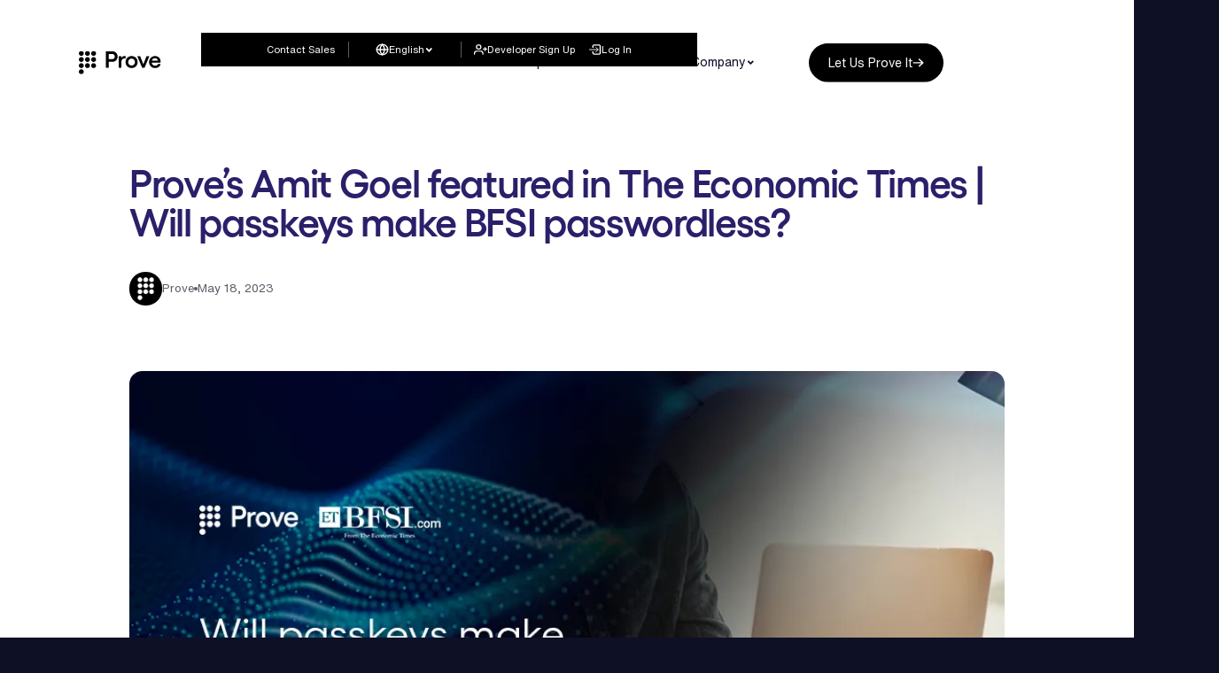

--- FILE ---
content_type: text/html
request_url: https://www.prove.com/blog/proves-amit-goel-featured-in-the-economic-times-will-passkeys-make-bfsi-passwordless
body_size: 29500
content:
<!DOCTYPE html><!-- Last Published: Thu Jan 08 2026 17:14:30 GMT+0000 (Coordinated Universal Time) --><html data-wf-domain="www.prove.com" data-wf-page="654b88f046428477ac335718" data-wf-site="6538d6c6199327061c993eb1" lang="en" data-wf-collection="654b88ef46428477ac3356d7" data-wf-item-slug="proves-amit-goel-featured-in-the-economic-times-will-passkeys-make-bfsi-passwordless"><head><meta charset="utf-8"/><title>Prove’s Amit Goel featured in The Economic Times | Will passkeys make BFSI passwordless?</title><meta content="Prove’s Amit Goel featured in The Economic Times | Will passkeys make BFSI passwordless?" name="description"/><meta content="Prove’s Amit Goel featured in The Economic Times | Will passkeys make BFSI passwordless?" property="og:title"/><meta content="Prove’s Amit Goel featured in The Economic Times | Will passkeys make BFSI passwordless?" property="og:description"/><meta content="https://cdn.prod.website-files.com/6541324a91f919eeb68e9608/660439d38b856bf0cfcb9f62_6466410f745332dc98da815c_Amit%2520India%2520Economic%2520Times%2520Web.webp" property="og:image"/><meta content="Prove’s Amit Goel featured in The Economic Times | Will passkeys make BFSI passwordless?" property="twitter:title"/><meta content="Prove’s Amit Goel featured in The Economic Times | Will passkeys make BFSI passwordless?" property="twitter:description"/><meta content="https://cdn.prod.website-files.com/6541324a91f919eeb68e9608/660439d38b856bf0cfcb9f62_6466410f745332dc98da815c_Amit%2520India%2520Economic%2520Times%2520Web.webp" property="twitter:image"/><meta property="og:type" content="website"/><meta content="summary_large_image" name="twitter:card"/><meta content="width=device-width, initial-scale=1" name="viewport"/><link href="https://cdn.prod.website-files.com/6538d6c6199327061c993eb1/css/prove-s.shared.fc9799ae9.min.css" rel="stylesheet" type="text/css" integrity="sha384-/JeZrpGHn4l4PJ+DjQ9vAhdzjE76zSoYkYIh7jZMs2HL3mdZ6HaR6g8d1cSKkhFI" crossorigin="anonymous"/><link href="https://fonts.googleapis.com" rel="preconnect"/><link href="https://fonts.gstatic.com" rel="preconnect" crossorigin="anonymous"/><script src="https://ajax.googleapis.com/ajax/libs/webfont/1.6.26/webfont.js" type="text/javascript"></script><script type="text/javascript">WebFont.load({  google: {    families: ["Lato:100,100italic,300,300italic,400,400italic,700,700italic,900,900italic"]  }});</script><script type="text/javascript">!function(o,c){var n=c.documentElement,t=" w-mod-";n.className+=t+"js",("ontouchstart"in o||o.DocumentTouch&&c instanceof DocumentTouch)&&(n.className+=t+"touch")}(window,document);</script><link href="https://cdn.prod.website-files.com/6538d6c6199327061c993eb1/65d71a48d55848c70ec43fc5_Favicon%2032x32.svg" rel="shortcut icon" type="image/x-icon"/><link href="https://cdn.prod.website-files.com/6538d6c6199327061c993eb1/65d71a08c93f03423b9d2f91_Favicon.svg" rel="apple-touch-icon"/><link href="https://www.prove.com/blog/proves-amit-goel-featured-in-the-economic-times-will-passkeys-make-bfsi-passwordless" rel="canonical"/><meta name="google-site-verification" content="1-R75X6lnL06m7n2kw_1WtB0wQ4J4-QxsCWFpjcDhXo"/>

<!-- Finsweet Cookie Consent -->
<script async src="https://cdn.jsdelivr.net/npm/@finsweet/cookie-consent@1/fs-cc.js" fs-cc-mode="opt-in" fs-cc-consentmode="true"></script>
<!-- [Attributes by Finsweet] CMS Tabs -->
<script async src="https://cdn.jsdelivr.net/npm/@finsweet/attributes-cmstabs@1/cmstabs.js"></script>

<!-- Pixel -->
<script type="text/javascript">
    adroll_adv_id = "5Y2HY26GY5E3HCFVU2IY2G";
    adroll_pix_id = "6FSJTSQL6BHTRFFJRLXXKS";
    adroll_version = "2.0";

    (function(w, d, e, o, a) {
        w.__adroll_loaded = true;
        w.adroll = w.adroll || [];
        w.adroll.f = [ 'setProperties', 'identify', 'track', 'identify_email', 'get_cookie' ];
        var roundtripUrl = "https://s.adroll.com/j/" + adroll_adv_id
                + "/roundtrip.js";
        for (a = 0; a < w.adroll.f.length; a++) {
            w.adroll[w.adroll.f[a]] = w.adroll[w.adroll.f[a]] || (function(n) {
                return function() {
                    w.adroll.push([ n, arguments ])
                }
            })(w.adroll.f[a])
        }

        e = d.createElement('script');
        o = d.getElementsByTagName('script')[0];
        e.async = 1;
        e.src = roundtripUrl;
        o.parentNode.insertBefore(e, o);
    })(window, document);
    adroll.track("pageView");
</script>

<script>
var Eli5UtmCookieDomainOverride = '.prove.com';
</script>
<script src="https://utm-tracking-plugin.eli5.dev/utm-tracking-plugin/utm-tracking.js" type="text/javascript" async></script>

<script src="https://cmp.osano.com/rfx34YFnUR/759b24f3-83cf-4fe0-8447-f95938ed4210/osano.js"></script>

<!-- G2 script -->
<script>(function (c, p, d, u, id, i) {
id = ''; // Optional Custom ID for user in your system
u = 'https://tracking-api.g2.com/attribution_tracking/conversions/' + c + '.js?p=' + encodeURI(p) + '&e=' + id;
i = document.createElement('script');
i.type = 'application/javascript';
i.async = true;
i.src = u;
d.getElementsByTagName('head')[0].appendChild(i);
}("5163", document.location.href, document));</script>


<!-- ANALYTICS START -->

<!-- Google Tag Manager -->
<script type="fs-cc" fs-cc="analytics" >(function(w,d,s,l,i){w[l]=w[l]||[];w[l].push({'gtm.start':
new Date().getTime(),event:'gtm.js'});var f=d.getElementsByTagName(s)[0],
j=d.createElement(s),dl=l!='dataLayer'?'&l='+l:'';j.async=true;j.src=
'https://www.googletagmanager.com/gtm.js?id='+i+dl;f.parentNode.insertBefore(j,f);
})(window,document,'script','dataLayer','GTM-WZ72F5Z');</script>
<!-- End Google Tag Manager -->

<!-- ClickCease.com tracking-->
   <script type="text/javascript">
    var script = document.createElement('script');
    script.async = true;
    script.type = 'text/javascript';
    script.src = 'https://www.clickcease.com/monitor/stat.js';
    document.head.appendChild(script);
</script>
     <noscript>
     <a href='https://www.clickcease.com' rel='nofollow'><img src='https://monitor.clickcease.com' alt='ClickCease'/></a>
     </noscript>
<!-- ClickCease.com tracking-->

<!-- ANALYTICS END -->


<script type="text/javascript" src="https://cdn.weglot.com/weglot.min.js"></script>
<script>
    Weglot.initialize({
        api_key: 'wg_f301d8150c50878af182a3eda59fa68e6'
    });
</script>

<!-- SWIPER - CSS -->
<link
  rel="stylesheet"
  href="https://cdn.jsdelivr.net/npm/swiper@11/swiper-bundle.min.css"
/>

<style>
/* zoom out to 93% from 991px width up */
@media only screen and (min-width: 991px) { body { zoom: 93%; } }
body { -webkit-font-smoothing: antialiased; -moz-osx-font-smoothing: grayscale; -o-font-smoothing: antialiased; }
.w-webflow-badge { display: none !important; }
</style>

<!-- Hotjar Tracking Code for Prove Docs -->
<script>
    (function(h,o,t,j,a,r){
        h.hj=h.hj||function(){(h.hj.q=h.hj.q||[]).push(arguments)};
        h._hjSettings={hjid:5191521,hjsv:6};
        a=o.getElementsByTagName('head')[0];
        r=o.createElement('script');r.async=1;
        r.src=t+h._hjSettings.hjid+j+h._hjSettings.hjsv;
        a.appendChild(r);
    })(window,document,'https://static.hotjar.com/c/hotjar-','.js?sv=');
</script>

<!-- Combined UTM script START -->
<script>
    // --- Configuration ---
    const utmKeys = ['utm_source', 'utm_medium', 'utm_campaign', 'utm_content', 'utm_term', 'utm_id'];
    const cookieName = '_eli5_utm_tracking_variables';
    const cookieDays = 30;

    // --- Helper Functions ---
    function setCookie(name, value, days) {
        const expires = new Date();
        expires.setTime(expires.getTime() + days * 24 * 60 * 60 * 1000);
        const cookieString = `${name}=${encodeURIComponent(value)}; expires=${expires.toUTCString()}; path=/; SameSite=Lax`;
        document.cookie = cookieString;
        console.log(`[setCookie] ${cookieString}`);
    }

    function getCookie(name) {
        const nameEQ = name + "=";
        const ca = document.cookie.split(';');
        for (let c of ca) {
            c = c.trim();
            if (c.indexOf(nameEQ) === 0) {
                const value = decodeURIComponent(c.substring(nameEQ.length));
                console.log(`[getCookie] ${name}: ${value}`);
                return value;
            }
        }
        return null;
    }

    function removeUTMsFromURL() {
        try {
            const url = new URL(window.location.href);
            let changed = false;
            utmKeys.forEach(key => {
                if (url.searchParams.has(key)) {
                    url.searchParams.delete(key);
                    changed = true;
                    console.log(`[removeUTMsFromURL] Removed ${key}`);
                }
            });

            if (changed) {
                let newUrl = url.pathname + (url.searchParams.toString() ? `?${url.searchParams.toString()}` : '') + url.hash;
                history.replaceState({}, document.title, newUrl);
                console.log(`[removeUTMsFromURL] URL cleaned to: ${newUrl}`);
            }
        } catch (e) {
            console.error(`[removeUTMsFromURL] Error:`, e);
        }
    }

    // --- Core Logic ---
    function handleUTMsLogic() {
        console.log(`[handleUTMsLogic] Starting...`);
        const initialUrl = new URL(window.location.href);
        const referrerUrl = document.referrer ? new URL(document.referrer) : null;
        let trackingVariables = {};

        // 1. Check for existing cookie
        const existingCookie = getCookie(cookieName);
        if (existingCookie) {
            try {
                trackingVariables = JSON.parse(existingCookie);
                console.log('RESTORING EXISTING UTM COOKIE:', trackingVariables);
            } catch (e) {
                console.error('ERROR PARSING EXISTING COOKIE:', e.message);
            }
        }

        // 2. Check current URL for UTMs
        let hasUtmsInUrl = false;
        utmKeys.forEach(key => {
            const val = initialUrl.searchParams.get(key);
            if (val) {
                trackingVariables[key] = val;
                hasUtmsInUrl = true;
                console.log(`[UTM] Found in URL: ${key} = ${val}`);
            }
        });

        // 3. If no UTMs in URL, check the referrer
        if (!hasUtmsInUrl && referrerUrl && referrerUrl.search.includes('utm_')) {
            console.log(`[UTM] No UTMs in URL, checking referrer: ${document.referrer}`);
            utmKeys.forEach(key => {
                const val = referrerUrl.searchParams.get(key);
                if (val) {
                    trackingVariables[key] = val;
                    console.log(`[UTM] Found in Referrer: ${key} = ${val}`);
                }
            });
        }

        // 4. Update the combined cookie
        if (Object.keys(trackingVariables).length > 0) {
            setCookie(cookieName, JSON.stringify(trackingVariables), cookieDays);
            console.log('FINAL UTM COOKIE SET:', trackingVariables);
        } else {
            console.log('NO UTM DATA FOUND OR SET.');
        }

        // 5. Populate form fields based on the final tracking variables
        function populateFormFields() {
            console.log(`[populateFormFields] Running...`);
            const utmData = trackingVariables;
            let count = 0;
            utmKeys.forEach(key => {
                const fields = document.querySelectorAll(`input[name="${key}"]`);
                fields.forEach(field => {
                    const val = utmData[key] || '';
                    field.value = val;
                    console.log(`[populateFormFields] Set "${key}" → "${val}"`);
                    count++;
                });
            });

            const pageField = document.getElementById('pageUrl');
            if (pageField) {
                pageField.value = window.location.href;
                console.log(`[populateFormFields] Set pageUrl → ${window.location.href}`);
                count++;
            }
            console.log(`[populateFormFields] Fields populated: ${count}`);
        }

        // 6. Listen for forms and populate fields
        window.addEventListener('message', event => {
            if (event.data?.type === 'hsFormCallback' && event.data.eventName === 'onFormReady') {
                console.log(`[HubSpot] Form ready (${event.data.id}) → Populating UTMs`);
                populateFormFields();
            }
        });
        populateFormFields();
    }

    // --- Init ---
    // Defer the main logic until the DOM is ready to ensure all elements are available
    if (typeof Webflow !== 'undefined' && Webflow.push) {
        console.log(`[Init] Webflow detected → deferring handleUTMsLogic`);
        Webflow.push(() => {
            handleUTMsLogic();
            removeUTMsFromURL(); // This runs only after the main logic
        });
    } else {
        console.log(`[Init] Webflow not detected → running after DOMContentLoaded`);
        document.addEventListener('DOMContentLoaded', () => {
            handleUTMsLogic();
            removeUTMsFromURL(); // This runs only after the main logic
        });
    }
</script>
<!-- Combined UTM script END -->


<!-- Universal UTM Tracking Script for Webflow + HubSpot -->
<!--
<script>
// --- Configuration ---
const utmKeys = ['utm_source', 'utm_medium', 'utm_campaign', 'utm_content', 'utm_term', 'utm_id'];
const cookieDays = 30;

// --- Capture initial search string for early UTM parsing ---
const initialUrlSearchWithUTMs = window.location.search;
console.log(`[Early Capture] Initial URL search: ${initialUrlSearchWithUTMs}`);

// --- Helper Functions ---
function setCookie(name, value, days) {
    const expires = new Date();
    expires.setTime(expires.getTime() + days * 86400000);
    const cookieString = `${name}=${encodeURIComponent(value)}; expires=${expires.toUTCString()}; path=/; SameSite=Lax`;
    document.cookie = cookieString;
    console.log(`[setCookie] ${cookieString}`);
}

function getCookie(name) {
    const nameEQ = name + "=";
    const ca = document.cookie.split(';');
    for (let c of ca) {
        c = c.trim();
        if (c.indexOf(nameEQ) === 0) {
            const value = decodeURIComponent(c.substring(nameEQ.length));
            console.log(`[getCookie] ${name}: ${value}`);
            return value;
        }
    }
    return null;
}

function removeUTMsFromURL() {
    try {
        const url = new URL(window.location.href);
        let changed = false;
        utmKeys.forEach(key => {
            if (url.searchParams.has(key)) {
                url.searchParams.delete(key);
                changed = true;
                console.log(`[removeUTMsFromURL] Removed ${key}`);
            }
        });

        if (changed) {
            let newUrl = url.pathname + (url.searchParams.toString() ? `?${url.searchParams.toString()}` : '') + url.hash;
            history.replaceState({}, document.title, newUrl);
            console.log(`[removeUTMsFromURL] URL cleaned to: ${newUrl}`);
        }
    } catch (e) {
        console.error(`[removeUTMsFromURL] Error:`, e);
    }
}

function storeUTMsFromURLToCookies(search) {
    const params = new URLSearchParams(search);
    let found = false;
    utmKeys.forEach(key => {
        const val = params.get(key);
        if (val) {
            setCookie(key, val, cookieDays);
            found = true;
        }
    });
    if (!found) console.log(`[storeUTMsFromURLToCookies] No UTMs found`);
}

function storeUTMsToLocalStorageFromCookies() {
    const data = {};
    let found = false;
    utmKeys.forEach(key => {
        const val = getCookie(key);
        if (val) {
            data[key] = val;
            found = true;
        }
    });
    if (found) {
        data.expiry = new Date(Date.now() + cookieDays * 86400000).toISOString();
        localStorage.setItem('utmData', JSON.stringify(data));
        console.log(`[storeUTMsToLocalStorageFromCookies] Saved to localStorage`, data);
    }
}

function populateFormFields() {
    console.log(`[populateFormFields] Running...`);
    const utmData = JSON.parse(localStorage.getItem('utmData') || '{}');
    let count = 0;

    utmKeys.forEach(key => {
        const fields = document.querySelectorAll(`input[name="${key}"]`);
        fields.forEach(field => {
            let val = getCookie(key);
            if (!val) {
                val = utmData[key] || '';
                console.log(`[populateFormFields] Using localStorage fallback for ${key}: ${val}`);
            }
            field.value = val;
            console.log(`[populateFormFields] Set "${key}" → "${val}"`);
            count++;
        });
    });

    // Optional: set full page URL to hidden input with id="pageUrl"
    const pageField = document.getElementById('pageUrl');
    if (pageField) {
        pageField.value = window.location.href;
        console.log(`[populateFormFields] Set pageUrl → ${window.location.href}`);
        count++;
    }

    console.log(`[populateFormFields] Fields populated: ${count}`);
}

// --- Core Logic ---
function handleUTMsLogic() {
    console.log(`[handleUTMsLogic] Starting...`);

    if (initialUrlSearchWithUTMs) {
        storeUTMsFromURLToCookies(initialUrlSearchWithUTMs);
    } else if (document.referrer && document.referrer.includes('utm_')) {
        const referrerUrl = new URL(document.referrer);
        console.log(`[handleUTMsLogic] Referrer fallback: ${document.referrer}`);
        storeUTMsFromURLToCookies(referrerUrl.search);
    }

    storeUTMsToLocalStorageFromCookies();

    // Listen for any HubSpot form becoming ready
    window.addEventListener('message', event => {
        if (event.data?.type === 'hsFormCallback' && event.data.eventName === 'onFormReady') {
            console.log(`[HubSpot] Form ready (${event.data.id}) → Populating UTMs`);
            populateFormFields();
        }
    });

    // Also populate immediately in case forms are already in DOM (rare, but possible)
    populateFormFields();

    console.log(`[handleUTMsLogic] Done`);
}

// --- Init ---
console.log(`[Init] Removing UTMs from URL...`);
removeUTMsFromURL();

if (typeof Webflow !== 'undefined' && Webflow.push) {
    console.log(`[Init] Webflow detected → deferring handleUTMsLogic`);
    Webflow.push(() => handleUTMsLogic());
} else {
    console.log(`[Init] Webflow not detected → running after DOMContentLoaded`);
    document.addEventListener('DOMContentLoaded', handleUTMsLogic);
}
</script>
-->


<!-- UTM -->
<!--
<script>
const utmDataRaw = localStorage.getItem('utmData');
if (utmDataRaw) {
const utmData = JSON.parse(utmDataRaw);
Object.entries(utmData).forEach(([key, value]) => {
const input = document.querySelector(input[name="${key}"]);
if (input) {
input.value = value;
console.log(Filled ${key}: ${value});
} else {
console.log(No input found for ${key});
}
});
} else {
console.log('No utmData found in localStorage');
}
</script>
--><script type="application/ld+json">
{
  "@context": "https://schema.org",
  "@type": "Article",
  "image": "https://cdn.prod.website-files.com/6541324a91f919eeb68e9608/660439d38b856bf0cfcb9f62_6466410f745332dc98da815c_Amit%2520India%2520Economic%2520Times%2520Web.webp",
  "description": "",
	"headline": "",
  "url": "proves-amit-goel-featured-in-the-economic-times-will-passkeys-make-bfsi-passwordless"
}
</script></head><body><div class="css-wrap"><div class="fluid-css w-embed"><style>
  /* 19px */
  html { font-size: 1.1875rem; }
  /* 18px - 19px */
  @media screen and (max-width:2100px) { html { font-size: calc(0.4583333333333336rem + 0.5555555555555554vw); } }
  /* 16px - 18px */
  @media screen and (max-width:1920px) { html { font-size: calc(0.75rem + 0.31250000000000006vw); } }
	/* 12.75px - 16px */
  @media screen and (max-width:1280px) { html { font-size: calc(0.10034602076124588rem + 1.1245674740484426vw); } }
	/* 14px - 16px */
  @media screen and (max-width:991px) { html { font-size: calc(0.758056640625rem + 0.390625vw); } }
  /* 12px - 14px */
  @media screen and (max-width:479px) { html { font-size: calc(0.7494769874476988rem + 0.8368200836820083vw); } }
</style></div><div desktop="hidden" class="util-css w-embed"><style>
* a { 
	text-decoration: none;
	color: inherit; 
}
[position="relative"] { position: relative; }
[pointer-events="none"] { pointer-events: none; }
[user-select="none"] { user-select: none; }
[overflow-x="hidden"] { overflow-x: hidden; }
[overflow-x="scroll"] { overflow-x: scroll; }
[overflow="hidden"] { overflow: hidden; }
[overflow="visible"] { overflow: visible; }
/* images */
[object-fit="cover"] { object-fit: cover;}
[object-fit="contain"] { object-fit: contain;}
/* full width */
[data-width="100"] { width: 100%; }

.no-scroll { overflow: hidden; }

[data-border="circle"] { border-radius: 50%; }
[data-border-style="1-solid-grey"] { border: 1px solid #e8e9ea; }

[text-lines="7"] {
  display: -webkit-box;
  -webkit-line-clamp: 7;
  -webkit-box-orient: vertical;
  overflow: hidden;
}

[text-lines="4"] {
  display: -webkit-box;
  -webkit-line-clamp: 4;
  -webkit-box-orient: vertical;
  overflow: hidden;
}

[text-lines="3"] {
  display: -webkit-box;
  -webkit-line-clamp: 3;
  -webkit-box-orient: vertical;
  overflow: hidden;
}

[text-lines="2"] {
  display: -webkit-box;
  -webkit-line-clamp: 2;
  -webkit-box-orient: vertical;
  overflow: hidden;
}

/*opacity*/
[opacity="0-1"] { opacity: 0.1; }
[opacity="0-2"] { opacity: 0.2; }
[opacity="0-3"] { opacity: 0.3; }
[opacity="0-4"] { opacity: 0.4; }
[opacity="0-5"] { opacity: 0.5; }
[opacity="0-6"] { opacity: 0.6; }
[opacity="0-7"] { opacity: 0.7; }
[opacity="0-8"] { opacity: 0.8; }
[opacity="0-9"] { opacity: 0.9; }
[opacity="1"] { opacity: 1; }

/* padding */
[pd-left="1"] { padding-left: 1rem; }
[pd-right="1"] { padding-right: 1rem; }

/* why prove tab */
.case-study-menu-tab { overflow-x: scroll; }

[display="none"] { display: none; }
/* from tablet up */
@media only screen and (min-width: 991px) {
	body, html { overscroll-behavior-y: none; }
	[desktop="hidden"] { display: none; }
}

/* flex wrap */
[flex-wrap="wrap"] { flex-wrap: wrap; }
/* alignment */
[flex-center="center"] { 
	display: flex; 
	align-items: center; 
  justify-content: center;  
}

[flex-center="start"] { 
	display: flex; 
	align-items: center; 
  justify-content: start;  
}
/*GAP vert and horizontal*/
[gap="0"] { gap: 0rem; }
[gap="0-25"] { gap: 0.25rem; }
[gap="0-5"] { gap: 0.5rem; }
[gap="0-75"] { gap: 0.75rem; }
[gap="1"] { gap: 1rem; }
[gap="1-25"] { gap: 1.25rem; }
[gap="1-5"] { gap: 1.5rem; }
[gap="1-75"] { gap: 1.75rem; }
[gap="2"] { gap: 2rem; }
[gap="2-5"] { gap: 2.5rem; }
[gap="3"] { gap: 3rem; }
[gap="3-5"] { gap: 3.5rem; }
[gap="4"] { gap: 4rem; }
[gap="5"] { gap: 5rem; }
[gap="6"] { gap: 6rem; }
[gap="7"] { gap: 7rem; }

/*GAP custom*/
[gap="1-5+5"] { gap: 1.5rem 1rem; }

/* flex order */
[order="1"] { order: 1; }
[order="2"] { order: 2; }
[order="3"] { order: 3; }
[order="4"] { order: 4; }
[order="5"] { order: 5; }
[order="6"] { order: 6; }
[order="7"] { order: 7; }
[order="8"] { order: 8; }

[z-index="-1"] { z-index: -1; }
[z-index="1"] { z-index: 1; }
[z-index="2"] { z-index: 2; }

/* from tablet down */
@media only screen and (max-width: 991px) {
	[touch="hidden"] { display: none; }
	[touch="padding-0"] { padding: 0; }
	[touch="border-0"] { border: 0; }
	/* flex order */
  [touch-order="1"] { order: 1; }
  [touch-order="2"] { order: 2; }
  [touch-order="3"] { order: 3; }
  [touch-order="4"] { order: 4; }
  [touch-order="5"] { order: 5; }
  [touch-order="6"] { order: 6; }
  [touch-order="7"] { order: 7; }
  [touch-order="8"] { order: 8; }
}

@media only screen and (max-width: 767px) {
	[landscape="hidden"] { display: none; }
}

/* text columns */
[text-columns="2"] {
	column-count: 2;
  column-gap: 1rem;
}
@media only screen and (max-width: 767px) {
	[text-columns="2"] {
		column-count: 1;
  	column-gap: 1rem;
	}
}

/* button style */
.btn-large {
	padding: 1.125rem 2rem; 
	font-size: 1.125rem;
}

[fs-cc="banner"], .cookie-banner { z-index: 100 !important; }

.u-highlight-yellow::after {
	content: '';
	position: absolute;	
  top: 0%; 
	left: -3.5%; 
	width: 108%;
	height: 105%;
	border-radius: 1.5rem;
	z-index: -2;
	background-color: #FFE81A;
}

.u-section-title h1,
.u-section-title h2,
.u-section-title h3,
.u-section-title h4,
.u-section-title h5,
.u-section-title h6,
.u-section-title p, 
.u-section-title blockquote,
.u-section-title em,
.u-section-title strong,
.u-section-title a {
	font-size: inherit !important;
	font-family: inherit !important;
	font-weight: inherit !important;
	color: inherit !important;
	letter-spacing: inherit !important;
  line-height: inherit !important;
	margin: 0 !important;
}

.g_btn_slot .button-main-white {
	display: inline-flex;
}

[data-hide="d"] {display: none;}
[data-hide="t"] {display: none;}
[data-hide="l"] {display: none;}
[data-hide="p"] {display: none;}


.space-24 + p,
.space-24 + div {
	margin-bottom: 1.5rem;
}
</style></div><div class="effects-css w-embed"><style>
[drop-shadow-strength="5"] { 
	box-shadow: 0px 147px 59px -10px rgba(0, 0, 0, 0.02), 0px 37px 37px -10px rgba(0, 0, 0, 0.10), 0px 9px 20px -10px rgba(0, 0, 0, 0.12);
}

[drop-shadow-strength="4"] { 
	box-shadow: 0px 70px 59px -10px rgba(0, 0, 0, 0.02), 0px 4px 20px -10px rgba(0, 0, 0, 0.12);
}

/* gradients */
.gradient-white-purple {
  background: linear-gradient(0deg, #98A4F7 0%, #DADFFC 100%);
  background-clip: text;
  -webkit-background-clip: text;
  -webkit-text-fill-color: transparent;
}

[gradient="1"] {
	background: radial-gradient(222.52% 141.42% at 0% 0%, rgba(192, 166, 252, 0.44) 0%, rgba(155, 113, 251, 0.06) 47.5%, rgba(155, 113, 251, 0.44) 100%);
	box-shadow: 0px 147px 59px -10px rgba(0, 0, 0, 0.02), 0px 37px 37px -10px rgba(0, 0, 0, 0.10), 0px 9px 20px -10px rgba(0, 0, 0, 0.12);
	backdrop-filter: blur(35px);
}

[gradient="2"] {
	background: radial-gradient(92.99% 100.08% at 50% 0%, rgba(129, 77, 250, 0.20) 0%, rgba(39, 41, 52, 0.20) 100%), rgba(255, 255, 255, 0.04);
}

[gradient="4"] { 
	background: radial-gradient(50.05% 50.05% at 50% 0%, #2A206A 0%, rgba(42, 32, 106, 0.00) 100%);
}

[gradient="5"] {
	/* used on milestones */
	background: linear-gradient(90deg, #814DFA 0%, #00EAD0 84%, #0E1026 100%);
}

[gradient="6"] {
	background: radial-gradient(50.05% 50.05% at 50% 0%, #2A206A 0%, rgba(42, 32, 106, 0.00) 100%);
}

[gradient="image-1"]{
	background-image: url('https://cdn.prod.website-files.com/6538d6c6199327061c993eb1/65a9fec6d080245b76e2d835_Frame%201000004861%20(3).webp');
  background-position: 50% 50%;
  background-size: 180%;
}

[gradient="image-2"]{
	background-image: url('https://cdn.prod.website-files.com/6538d6c6199327061c993eb1/65dd1aabc9ae7246573abe86_Whitepapers.png');
  background-position: 50% 50%;
  background-size: cover;
	background-repeat: no-repeat; 
}

/* gradient pre-fill business */
.solutions_gradient:first-child {
  border-radius: 431.869px;
  opacity: 0.6;
  background: radial-gradient(50% 50% at 50% 50%, #C0A6FC 44.79%, rgba(227, 216, 254, 0.00) 100%);
  filter: blur(79.97570037841797px);
  }
.solutions_gradient:last-child {
	border-radius: 431.869px;
  opacity: 0.6;
  background: radial-gradient(50% 50% at 50% 50%, rgba(2, 184, 252, 0.42) 44.79%, rgba(2, 184, 252, 0.00) 100%);
  filter: blur(79.97570037841797px);
}

/* border */
[data-border="grey"] { border: 1px solid #E8E9EA; }

span.u-purple-gradient,
.u-purple-gradient strong, 
.u-purple-gradient em {
		-webkit-text-fill-color: transparent;
		background-image: linear-gradient(90deg, var(--primary--purple-400), var(--primary--purple-400) 23%, #fff);
    -webkit-background-clip: text;
    background-clip: text;
    font-style: normal !important;
		font-weight: inherit !important;
}

span.u-light-blue-gradient,
.u-light-blue-gradient strong, 
.u-light-blue-gradient em {
		-webkit-text-fill-color: transparent;
		background-image: linear-gradient(180deg, #fff, #fff 23%, var(--text-gradient--white-light-blue));
    -webkit-background-clip: text;
    background-clip: text;
    font-style: normal !important;
		font-weight: inherit !important;
}

span.u-dark-purple-gradient,
.u-dark-purple-gradient strong, 
.u-dark-purple-gradient em {
		-webkit-text-fill-color: transparent;
		background-image: linear-gradient(138deg, var(--text-gradient--purple-purple) 0%, var(--black));
    -webkit-background-clip: text;
    background-clip: text;
    font-style: normal !important;
		font-weight: inherit !important;
}
</style></div><div class="nav-css w-embed"><style>
[loader-color="light"] { background-color: #F7FAFD; }
[loader-color="dark-blue"] { background-color: #0e1026; }

/* burger menu anim */
@media only screen and (max-width: 991px) {
  .navbar_menu-button.is-closed .navbar_menu-line.is-top { 
    transform: translate(0px, -0.35rem) rotate(0deg); 
  }
  .navbar_menu-button.is-closed .navbar_menu-line.is-middle { 
    transform: scaleX(1) rotate(0deg); 
  }
  .navbar_menu-button.is-closed .navbar_menu-line.is-bottom { 
    transform: translate(0px, 0.35rem) rotate(0deg); 
  }
	
	.chevron.is-active {
    transform: rotateX(180deg);
  }
}

@media only screen and (min-width: 991px) {
  .navbar_drop-item:hover .body-16, 
	[edit="e"] .body-16 { color: #7F79A6; }
	
  .navbar_drop-item:hover .chevron,
  [edit="e"] .chevron {
    transform: rotateX(180deg);
		color: #7F79A6;
  }

  .navbar_drop-item:hover .navbar_drop-panel-item,
	[edit="e"] .navbar_drop-panel-item {
    transform: scale(1) translate(0px, 0%);
    opacity: 1; 
  }

  .navbar_drop-panel-item {
    top: calc(100% - 2rem); 
  }

  .navdrop_opacity { transition-delay: 200; }

  .navbar_drop-item:hover .navdrop_opacity, 
  [edit="e"] .navdrop_opacity { 
    opacity: 1; 
  }

	.navbar.nav-scrolled .navbar_full-bg {
    border-radius: 0rem;
    transform: scale3d(1, 1, 1);
	}
	.navbar.nav-scrolled .navbar_bottom {
		margin-top: 0rem;
	}
	.navbar.nav-scrolled .navbar_menu { 
		box-shadow: 0 0 0 0 transparent; 
    background-color: white;
	}
	
	.navbar_menu-bg { transition-delay: 600ms; }

	.navbar.nav-scrolled .navbar_menu-bg { 
		background-color: white;
		box-shadow: 0 0 0 0 transparent; 
	}
	.navbar_menu:hover .navbar_menu-bg { 
		background-color: white;
		box-shadow: 0 0 0 0 transparent; 
		transition-delay: 0ms;
	}
}

[data-nav-banner] .arrow-white {
	transition: transform 250ms ease-in-out;
}

@media only screen and (min-width: 991px) {
	[data-nav-banner]:hover {
		background-color: var(--text-gradient--purple-purple);
	}

	[data-nav-banner]:hover .arrow-white {
		transform: translateX(100%);
	}
}

/*
[data-nav-banner] {
	visibility: hidden;
  opacity: 0; 
  animation: fadeIn 2s ease-in-out forwards; 
	animation-delay: 1
}

@keyframes fadeIn {
  from {
    opacity: 0;
		visibility: hidden;
  }
  to {
    opacity: 1;	
		visibility: visible;
  }
}
*/
</style></div><div class="anim-css w-embed"><style>
/* loader */
.loader {
	animation-timing-function: cubic-bezier(.075, .82, .165, 1);
	animation-duration: 2s;
	animation-fill-mode: forwards;
  animation-name: fade-loader;
	animation-delay: 2000ms; 
}

@keyframes fade-loader {
  from {
		opacity: 1;
  }
  to {
		opacity: 0;
  }
}

[data-stagger] { 
	transform: translateY(20%);
	opacity: 0;
	animation-timing-function: cubic-bezier(.075, .82, .165, 1);
	animation-duration: 400ms;
	animation-fill-mode: forwards;
  animation-name: stagger;
}

@keyframes stagger {
  from {
		transform: translateY(50%);
		opacity: 0;
  }
  to {
		transform: translateY(0%);
		opacity: 1;
  }
}

[data-stagger="1"] { animation-delay: 1800ms; }
[data-stagger="2"] { animation-delay: 2000ms; }
[data-stagger="3"] { animation-delay: 2200ms; }
[data-stagger="4"] { animation-delay: 2400ms; }
[data-stagger="5"] { animation-delay: 2600ms; }
[data-stagger="6"] { animation-delay: 2800ms; }

/* circles */
.orbit_gradient:nth-child(1) {
  animation-timing-function: cubic-bezier(.075, .82, .165, 1);
	animation-duration: 4s;
	animation-iteration-count: infinite;
  animation-name: pulse;
}

.orbit_gradient:nth-child(2) {
  animation-timing-function: cubic-bezier(.075, .82, .165, 1);
	animation-duration: 4s;
	animation-delay: 500ms;
	animation-iteration-count: infinite;
  animation-name: pulse;
}

@keyframes pulse {
  from {
		transform: scale(1.1);
		opacity: 1;
  }
  to {
		transform: scale(1.7);
		opacity: 0;
  }
}

.is-gradient-1 {
  animation-timing-function: linear;
	animation-duration: 7s;
	animation-delay: 1000ms;
	animation-iteration-count: infinite;
  animation-name: pulse-2;
}
.is-gradient-2 {
  animation-timing-function: linear;
	animation-duration: 9s;
	animation-delay: 500ms;
	animation-iteration-count: infinite;
  animation-name: pulse-2;
}
.is-gradient-3 {
  animation-timing-function: linear;
	animation-duration: 11s;
	animation-delay: 0ms;
	animation-iteration-count: infinite;
  animation-name: pulse-2;
}

@keyframes pulse-2 {
  0% {
		transform: scale(1);
  }
  50% {
		transform: scale(0.5);
  }
	100% {
		transform: scale(1);
  }
}
/* pinnacle rings */
:root {
	--ring-animation: ring-scale cubic-bezier(.39, .575, .565, 1) 4000ms infinite;
}
.header-pinnacle_visual-spikes {
	animation: var(--ring-animation);
	animation-delay: 800ms;
}
.header-pinncale_visual-ring.is-ring-1, [anim-ring="1"] {
  animation: var(--ring-animation);
}
.header-pinncale_visual-ring.is-ring-2, [anim-ring="2"] {
  animation: var(--ring-animation);
	animation-delay: 200ms;
}
.header-pinncale_visual-ring.is-ring-3, [anim-ring="3"] {
  animation: var(--ring-animation);
	animation-delay: 400ms;
}
.header-pinncale_visual-ring.is-ring-4, [anim-ring="4"] {
  animation: var(--ring-animation);
	animation-delay: 600ms;
}
.header-pinncale_visual-ring.is-ring-5, [anim-ring="5"] {
  animation: var(--ring-animation);
	animation-delay: 800ms;
}

@keyframes ring-scale {
	0% { transform: scale(1) }
  50% { transform: scale(0.75) }
	100% { transform: scale(1) }
}

/* pinnacle items */
:root { --pinnacle-item-animation: float-1 ease-out 2000ms infinite; }

[anim="float-1"] {animation: float-1 ease-out 2000ms infinite; }
[anim="float-2"] {animation: float-2 ease-out 4000ms infinite; }

.header-pinnacle_visual-item { animation: var(--pinnacle-item-animation); }
.header-pinnacle_visual-item.is-pre-fill { animation-delay: 2000ms; }
.header-pinnacle_visual-item.is-identity { animation-delay: 4000ms; }
.header-pinnacle_visual-item.is-auth { animation-delay: 6000ms; }
.header-pinnacle_visual-item.is-identity-manager { animation-delay: 8000ms; }

@keyframes float-1 {
	0% { transform: translateY(0rem); }
  50% { transform: translateY(-0.5rem); }
	100% { transform: translateY(0rem); }
}

@keyframes float-2 {
	0% { transform: translateY(1rem); }
  50% { transform: translateY(0rem); }
	100% { transform: translateY(1rem); }
}

/* chat dots */
[chat-dots] .body-16 { opacity: 0; }
[chat-dots] .body-16:nth-child(1) { animation: dot-fade ease-out 900ms infinite; }
[chat-dots] .body-16:nth-child(2) { animation: dot-fade ease-out 900ms infinite; animation-delay: 300ms; }
[chat-dots] .body-16:nth-child(3) { animation: dot-fade ease-out 900ms infinite; animation-delay: 300ms; }


@keyframes dot-fade {
	0% { opacity: 0; }
  50% { opacity: 1; }
	100% { opacity: 0; }
}

/* circle stat */
.solutions_svg {
  display: block;
  margin: 10px auto;
 	width: 100%;
	height: 100%; 
}

.solutions_svg .circle {
  fill: none;
  stroke-width: 4;
  stroke-linecap: round;
}

.solutions_svg .circle:first-child {
	 stroke: #E8E9EA; 
	 opacity: 0.1; 
}

.solutions_svg .circle:last-child {
	 stroke: var(--secondary--green);
	 animation: progress 1.8s ease-out forwards;
	 animation-play-state: running;
}

.circ-paused .solutions_svg .circle:last-child {
	 animation-play-state: paused;
}

.solutions-stats-circle_svg.is-purple .circle.grey{ 
	stroke: #E8E9EA;
		 opacity: 1; 
}

.solutions-stats-circle_svg.is-purple .circle:last-child{ 
	stroke: var(--text-gradient--purple-purple);
	animation: progress 1.8s ease-out forwards;
	animation-play-state: running;
}

@keyframes progress {
  0% {
    stroke-dasharray: 0 100;
  }
}
</style></div><div class="hover-css w-embed"><style>
@media only screen and (min-width: 991px) {
	/* tool tip */
	[hover]:hover .tool-tip_content { opacity: 1; }

  [hover]:hover .card-arrow-circ {
    background-color: white;
    color: #0e1026;
  }

	[hover]:hover .card-arrow-circ.is-industries {
    background-color: rgba(42, 32, 106, 0.1);
    color: #2A206A;
  }

	[hover]:hover .card-gradient {
		transform: translateY(0%) scale(1.3);	
    opacity: 0.4;
	}
	
	/*arrow link*/
	[hover]:hover .arrow-link_arrow {
		transform: translateX(0%);
	}

	.solutions-pinnacle_card-text-wrap {
    display: -webkit-box;
    -webkit-line-clamp: 2;
    -webkit-box-orient: vertical;
    overflow: hidden;
	}
	[hover]:hover .solutions-pinnacle_card-text-wrap {
    display: -webkit-box;
    -webkit-line-clamp: 100;
    -webkit-box-orient: vertical;
    overflow: hidden;
		height: 11rem;
	}
	[hover]:hover .solutions-pinnacle_cta-img { opacity: 0.6; }
	[hover]:hover .solutions-pinnacle_cta-button { opacity: 1; }

}
</style></div><div class="auto-tabs-css w-embed"><style>
/* TAB 1 */
@property --percentage1 {
  initial-value: 0%;
  inherits: false;
  syntax: "<percentage>";
}
[chart-1] {
  background: conic-gradient(transparent var(--percentage1),rgba(0, 0, 0, 0.70)  0);
  animation: timer1 10000ms forwards linear;
}
@keyframes timer1 {
  to {
    --percentage1: 33.33%;
  }
}
/* TAB 2 */
@property --percentage2 {
  initial-value: 33.33%;
  inherits: false;
  syntax: "<percentage>";
}
[chart-2] {
  background: conic-gradient(transparent var(--percentage2),rgba(0, 0, 0, 0.70)  0);
  animation: timer2 10000ms forwards linear;
}
@keyframes timer2 {
  to {
    --percentage2: 66.66%;
  }
}
/* TAB 3 */
@property --percentage3 {
  initial-value: 66.66%;
  inherits: false;
  syntax: "<percentage>";
}

[chart-3] {
  background: conic-gradient(transparent var(--percentage3),rgba(0, 0, 0, 0.70)  0);
  animation: timer3 7000ms forwards linear;
}

@keyframes timer3 {
  to {
    --percentage3: 100%;
  }
}

.pre-fill-tabs_link-prog {
	transform: scaleX(0); 
	transition-duration: 400ms; 
}
.w--current .pre-fill-tabs_link-prog { 
	transform: scaleX(1); 
	transition-duration: 10000ms; 
 }

.w--tab-active .pre-fill-tabs_pane-circle-svg,
.w--current .pre-fill-tabs_pane-circle-svg { 
	 animation: tab-fade 600ms ease forwards;
}
.w--tab-active .pre-fill-tabs_pane-tag,
.w--current .pre-fill-tabs_pane-tag {
	animation: tab-fade 600ms ease forwards;
	animation-delay: 400ms;
}

.w--tab-active .pre-fill-tabs_pane-step-1-svg,
.w--current .pre-fill-tabs_pane-step-1-svg {
	animation: tab-fade 600ms ease forwards;
	animation-delay: 400ms;
}

.w--tab-active .pre-fill-tabs_pane-step-2-svg,
.w--current .pre-fill-tabs_pane-step-2-svg {
	animation: tab-fade 600ms ease forwards;
	animation-delay: 7000ms;
}

.w--tab-active .pre-fill-tabs_pane-tag-step-1,
.w--current .pre-fill-tabs_pane-tag-step-1 {
	animation: tab-fade 600ms ease forwards;
	animation-delay: 400ms;
}

.pre-fill-tabs_pane-step-1-wrap {
	 opacity: 0;
	 transition-delay: 400ms;
}

.w--tab-active .pre-fill-tabs_pane-step-1-wrap,
.w--current .pre-fill-tabs_pane-step-1-wrap {
	opacity: 1;
	transition-delay: 400ms;
	backdrop-filter: blur(28px);
	animation: tab-fade-out 200ms ease forwards;
	animation-delay: 7000ms;
}

.w--tab-active .pre-fill-tabs_pane-tag-step-2,
.w--current .pre-fill-tabs_pane-tag-step-2 {
	animation: tab-fade 600ms ease forwards;
	animation-delay: 7000ms;
}

@keyframes tab-fade {
	from { opacity: 0; }
	to { opacity: 1; }
}

@keyframes tab-fade-out {
	from { opacity: 1; }
	to { opacity: 0; }
}

.w--current .pre-fill-tabs_content {
	animation: tab-content-height 400ms ease forwards; 
}
/* content height */
:root { --tab-height: 8rem; }
@media only screen and (max-width: 767px) {
	:root { --tab-height: 12rem; }
}

@keyframes tab-content-height {
	from { height: 0px; }
	to { height: var(--tab-height); }
}

.pre-fill-tabs_content {
	animation: tab-content-height-shrink 200ms ease forwards; 
}
@keyframes tab-content-height-shrink {
	from { height: var(--tab-height); }
	to { height: 0rem; }
}

.w--current .chevron.is-tabs { transform: rotateZ(180deg);}

@media only screen and (max-width: 767px) {
	.w--current .pre-fill-tabs-touch-cicle { display: block; }
}
</style></div><div class="accordion-css w-embed"><style>
.active .accordion-icon_line.is-second {
  transform: rotate(0deg);
}

</style></div><div class="global-solutions-tabs-css w-embed"><style>
.global-solutions-tabs_icon:nth-child(even) { opacity: 0; }
.global-solutions-tabs_button.w--current .global-solutions-tabs_icon:nth-child(even) { opacity: 1; }
.global-solutions-tabs_button.w--current .body-16-md { color: #814DFA; }
</style></div><div class="careers-slider-css w-embed"><style>
.chat-item { transition-delay: 600ms; }

.swiper-slide.swiper-slide-active .chat-item { 
	opacity: 1; 
	transition-delay: 0ms;
	transition-delay: 600ms;
}
.swiper-slide.swiper-slide-active .is-chat-dots  { transition-delay: 1000ms; }
.swiper-slide.swiper-slide-active .is-chat-dots { opacity: 0; }

.swiper-slide.swiper-slide-active .chat-item_text-wrap { transition-delay: 1500ms; opacity: 1; }

.swiper-slide.swiper-slide-active [bottom-chat] .is-chat-dots  { transition-delay: 1800ms; }
.swiper-slide.swiper-slide-active [bottom-chat-item] { transition-delay: 1500ms; }
.swiper-slide.swiper-slide-active [bottom-chat] .chat-item_text-wrap { transition-delay: 2000ms; }

.swiper-slide.swiper-slide-active .careers-quotes-wrap { opacity: 1; }

</style></div><div class="hubspot-css w-embed"><!--
<link rel="stylesheet" href="https://tydycd.csb.app/hubspot.css" />
-->
<style>
.hbspt-form * fieldset {
  width: 100% !important;
  max-width: none !important;
  display: flex;
  flex-direction: row;
  margin-right: 0 !important;
}

.hbspt-form .hs-form-private.stacked {
  width: 100% !important;
  max-width: none !important;
}

.hs-input {
  height: 3rem !important;
  margin-bottom: 1.5rem !important;
  border-color: hsla(0, 0%, 85.88%, 1) !important;
  border-style: solid !important;
  border-width: 1px !important;
  border-radius: 0.25rem !important;
  width: 100% !important;
	padding-left: 0.5rem; 
	padding-right: 0.5rem; 
}

.hs-input:focus-visible {
	outline-color: var(--primary--purple-400) !important;
}

.hs-input .form-columns-1 * .hs-form-field {
  width: 100% !important;
  flex-grow: 0 !important;
  flex-shrink: 0 !important;
  flex-basis: auto !important;
}
/*email field */
.field.hs_email.hs-email.hs-fieldtype-text.field.hs-form-field {
  width: 100% !important;
}
/*select field*/
.hs-form-field.hs-fieldtype-select {
  width: 100% !important;
}

.hbspt-form label {
  font-size: 0.875rem !important;
  margin-bottom: 0.5rem !important;
}

.hs-button.primary.large {
  display: flex;
  height: 3rem;
  padding-top: 0.875rem;
  padding-right: 1.5rem;
  padding-bottom: 0.875rem;
  padding-left: 1.5rem;
  flex-direction: row;
  justify-content: center;
  align-items: center;
  grid-column-gap: 0.5rem;
  grid-row-gap: 0.5rem;
  border-top-left-radius: var(--radius--xll);
  border-top-right-radius: var(--radius--xll);
  border-bottom-left-radius: var(--radius--xll);
  border-bottom-right-radius: var(--radius--xll);
  background-color: var(--primary--black);
  color: var(--primary--light-blue);
  text-decoration: none;
  border-color: transparent !important;
  border-width: 0px !important;
  transition: 300ms !important;
  transition-timing-function: cubic-bezier(0.39, 0.575, 0.565, 1) !important;
  position: relative !important;
}

.hs-button.primary.large:hover {
  background-color: var(--primary--purple-400);
}

.button-main:tiny {
  font-size: 1rem;
}

ul.no-list.hs-error-msgs.inputs-list {
	  margin-bottom: 10px;
    padding-left: 0px !important;
		opacity: 40% !important;
}

ul.no-list.hs-error-msgs.inputs-list li {
	list-style: none !important;
}
	

@media only screen and (max-width: 767px) {
  .form-columns-2 {
		flex-direction: column !important; 
  }
}
</style></div><div class="home-testimonials-css w-embed"><style>
.tab-testimony-link.w--current .companies_logo-img.is-blurred { opacity: 0.3; }
</style></div><div class="custom-css w-embed"><style>
@media only screen and (max-width: 767px) {
	.case-study-menu-tab { overflow-x: scroll !important; }
}

.blog-cms_tag-item [blog-tag] { display: none; }
.blog-cms_tag-item:first-child [blog-tag] { display: block; }

[arrow-up].rich-text_list ul li{
	background-image: url('https://cdn.prod.website-files.com/6538d6c6199327061c993eb1/65ce19ae1ad3f2292af675bd_circle-arrow-up-regular%201.svg');
}

[arrow-down].rich-text_list ul li{
	background-image: url('https://cdn.prod.website-files.com/6538d6c6199327061c993eb1/65ce19b7ab5387bf8573fd22_circle-arrow-down-regular%201.svg');
}

.sr-only {
  position: absolute;
  width: 1px;
  height: 1px;
  margin: -1px;
  clip: rect(0,0,0,0);
  overflow: hidden;
  white-space: nowrap;
  border: 0;
	pointer-events: none;
}
</style></div><div class="greenhouse-css w-embed"><style>
* .job-card {
  display: flex !important;
  flex-direction: row !important;
  justify-content: space-between !important;
}

.job-card div {
	display: flex !important;
  flex-direction: row !important;
  justify-content: space-between !important;
	width: 100%; 
	padding-left: 0.5rem;
}

.job-collection-wrapper { 
	padding-top: 1.25rem; 
	padding-bottom: 1.25rem; 
	border-bottom: 1px solid #E8E9EA; 
}

.job-card * p {
	font-size: 1rem !important;
}

.job-card .detail {
	display: grid;
  grid-template-columns: 1fr 1fr;
  width: 100%;
}

.job-card .detail span:nth-child(even) {
	padding-left: 1.5rem; 
}

.job-card img {
	filter: grayscale(1);
}

.job-card {
	color: var(--text-solid--grey);
}

.job-card .paragraph-large {
	color: #814dfa !important;
	margin-left: -1rem;
}

@media only screen and (max-width: 767px) {
	.job-card div {
  	flex-direction: column !important;
		padding-left: 0rem !important;
	}
  .job-card .paragraph-large {
    margin-left: 0rem  !important;
	}
	.job-card img { display: none !important; }
	.job-card .detail {
    display: flex;
	}
	.job-card .detail span:nth-child(even) {
    padding-left: 0rem !important;
	}
}
</style></div><div class="slider-css w-embed"><style>
.swiper-button-disabled { opacity: 0.3; }

/* one column */
[swiper="1"] .swiper-wrapper { pointer-events: none !important; }

/* custom */
.milestone_line {
	background: linear-gradient(90deg, #814DFA 0%, #00EAD0 84%, #0E1026 100%);
}
.is-milestones.swiper-slide:first-child .milestone_line { display: block; }

/* Verified User */
.vu-hero-slider-wrap .swiper { overflow: visible !important; }

.vu-ui.vu-left { 
	transition-delay: 450ms;
}
.vu-ui.vu-right { 
	transition-delay: 600ms;
}
.swiper-slide.is-vu-main.is-active .vu-ui.vu-left,
.swiper-slide.is-vu-main.is-active .vu-ui.vu-right { 
	opacity: 1; 
	transform: translateX(0%);
}
.vu-main { 
	transition-delay: 300ms;
}
.swiper-slide.is-vu-main.is-active .vu-main {
	opacity: 1; 
}
</style></div><div class="w-embed"><style>
@media only screen and (max-width: 991px) {
	:root { 
		--space--section-xs: calc(2rem / 1.25);
		--space--section-s: calc(3rem / 1.25);
		--space--section-m: calc(5rem / 1.25);
		--space--section-l: calc(7rem / 1.25);
    --space--section-xl: calc(10rem / 1.25);
	}
}

@media only screen and (max-width: 767px) {
	:root { 
		--space--section-xs: calc(2rem / 1.5);
		--space--section-s: calc(3rem / 1.5);
		--space--section-m: calc(5rem / 1.5);
		--space--section-l: calc(7rem / 1.5);
    --space--section-xl: calc(10rem / 1.5);
	}
}

@media only screen and (max-width: 479px) {
	:root { 
		--space--section-xs: calc(2rem / 2);
		--space--section-s: calc(3rem / 2);
		--space--section-m: calc(5rem / 2);
		--space--section-l: calc(7rem / 2);
    --space--section-xl: calc(10rem / 2);
	}
}
</style></div></div><div class="main"><nav class="navbar nav-scrolled"><div class="navbar_inner"><div class="navbar_bottom"><div class="navbar_bottom-inner"><div class="navbar_full-bg"></div><div class="ctr-1440 is-navbar_bottom"><div class="navbar_menu"><a href="/" class="navbar_logo-link w-inline-block"><img loading="lazy" src="https://cdn.prod.website-files.com/6538d6c6199327061c993eb1/655116e428457f6364caa1d7_Prove%20logo.svg" alt="" class="navbar_logo-img"/></a><div id="w-node-e34bb409-9e3b-be6d-9d23-63b54ade71a4-32850964" class="navbar_drop-list is-closed"><div class="navbar_drop-list-scroll"><div edit="" nav-trig="solutions" class="navbar_drop-item"><div class="navbar_drop-text-item"><div class="body-16 is-navdrop">Solutions</div><div class="chevron is-drop w-embed"><svg width="100%" height="100%" viewBox="0 0 12 12" fill="none" xmlns="http://www.w3.org/2000/svg">
<path d="M5.35273 8.67695L2.16523 5.48945C1.94492 5.26914 1.94492 4.91289 2.16523 4.69492L2.69492 4.16523C2.91523 3.94492 3.27148 3.94492 3.48945 4.16523L5.74883 6.42461L8.0082 4.16523C8.22852 3.94492 8.58477 3.94492 8.80273 4.16523L9.33242 4.69492C9.55273 4.91523 9.55273 5.27148 9.33242 5.48945L6.14492 8.67695C5.9293 8.89727 5.57305 8.89727 5.35273 8.67695Z" fill="currentColor"/>
</svg></div></div><div class="navbar_drop-panel-item"><div class="navbar_drop-panel"><div class="navbar_drop-col-1"><div class="navdrop_opacity"><div class="navbar_title-32">Solutions</div><div class="space-16"></div><p class="body-16">Learn how our solutions help tackle key verification and authentication challenges.</p></div></div><div class="nabar_drop-col-2"><div class="navdrop_opacity"><div class="navbar_drop-top"><div class="navbar_drop-grid has-border"><div class="navbar_drop-col"><div class="navbar_drop-heading-wrap"><div class="body-16">Welcome</div></div><div class="space-24"></div><div class="navbar_drop-col-list"><a href="/solutions/pre-fill" class="navbar_drop-link w-inline-block"><div class="navbar_drop-link-icon-wrap"><img loading="lazy" src="https://cdn.prod.website-files.com/6538d6c6199327061c993eb1/658be64631b46a04158f5f7f_Dropdown-Prove%20Pre-Fill%C2%AE.svg" alt="" class="navbar_drop-link-icon"/></div><div class="navbar_drop-link-col"><div class="body-16-md dark-purple">Prove Pre-Fill®</div><p touch="hidden" class="body-16">Accelerate digital onboarding</p></div><div desktop="hidden" class="navbar_drop-arrow w-embed"><svg width="16" height="16" viewBox="0 0 16 16" fill="none" xmlns="http://www.w3.org/2000/svg">
<g opacity="0.4">
<path d="M14 7.96022C14 8.1706 13.9029 8.38098 13.7411 8.53473L9.59002 12.6777C9.42009 12.8395 9.23398 12.9204 9.03978 12.9204C8.60283 12.9204 8.27916 12.6049 8.27916 12.176C8.27916 11.9575 8.36817 11.7714 8.50573 11.6258L9.69521 10.4282L11.6696 8.63183L10.1645 8.73702H2.7849C2.31558 8.73702 2 8.41335 2 7.96022C2 7.50708 2.31558 7.1915 2.7849 7.1915H10.1645L11.6615 7.2886L9.69521 5.50034L8.50573 4.29467C8.36817 4.14902 8.27916 3.96291 8.27916 3.74444C8.27916 3.31558 8.60283 3 9.03978 3C9.23398 3 9.42009 3.08092 9.59811 3.24275L13.7411 7.3857C13.9029 7.53945 14 7.74983 14 7.96022Z" fill="currentColor"/>
</g>
</svg></div><span class="sr-only"><span class="">Learn about </span><span class="">Prove Pre-Fill</span></span></a><a href="/solutions/pre-fill-business" class="navbar_drop-link w-inline-block"><div class="navbar_drop-link-icon-wrap"><img loading="lazy" src="https://cdn.prod.website-files.com/6538d6c6199327061c993eb1/65ee3ddfd2f4a08599e6ec2b_Dropdown-Prove%20Pre-Fill%C2%AE.svg" alt="" class="navbar_drop-link-icon"/></div><div class="navbar_drop-link-col"><div class="body-16-md dark-purple">Prove Pre-Fill® for Business</div><p touch="hidden" class="body-16">Onboard businesses faster</p></div><div desktop="hidden" class="navbar_drop-arrow w-embed"><svg width="16" height="16" viewBox="0 0 16 16" fill="none" xmlns="http://www.w3.org/2000/svg">
<g opacity="0.4">
<path d="M14 7.96022C14 8.1706 13.9029 8.38098 13.7411 8.53473L9.59002 12.6777C9.42009 12.8395 9.23398 12.9204 9.03978 12.9204C8.60283 12.9204 8.27916 12.6049 8.27916 12.176C8.27916 11.9575 8.36817 11.7714 8.50573 11.6258L9.69521 10.4282L11.6696 8.63183L10.1645 8.73702H2.7849C2.31558 8.73702 2 8.41335 2 7.96022C2 7.50708 2.31558 7.1915 2.7849 7.1915H10.1645L11.6615 7.2886L9.69521 5.50034L8.50573 4.29467C8.36817 4.14902 8.27916 3.96291 8.27916 3.74444C8.27916 3.31558 8.60283 3 9.03978 3C9.23398 3 9.42009 3.08092 9.59811 3.24275L13.7411 7.3857C13.9029 7.53945 14 7.74983 14 7.96022Z" fill="currentColor"/>
</g>
</svg></div><span class="sr-only"><span class="">Learn about </span><span class="">Prove Pre-Fill</span></span></a><a href="/solutions/identity" class="navbar_drop-link w-inline-block"><div class="navbar_drop-link-icon-wrap"><img loading="lazy" src="https://cdn.prod.website-files.com/6538d6c6199327061c993eb1/658be6406d85e331b35b3743_Dropdown-Prove%20Identity%E2%84%A2.svg" alt="" class="navbar_drop-link-icon"/></div><div class="navbar_drop-link-col"><div class="body-16-md dark-purple">Prove Identity®</div><p touch="hidden" class="body-16">Confidently verify consumers</p></div><div desktop="hidden" class="navbar_drop-arrow w-embed"><svg width="16" height="16" viewBox="0 0 16 16" fill="none" xmlns="http://www.w3.org/2000/svg">
<g opacity="0.4">
<path d="M14 7.96022C14 8.1706 13.9029 8.38098 13.7411 8.53473L9.59002 12.6777C9.42009 12.8395 9.23398 12.9204 9.03978 12.9204C8.60283 12.9204 8.27916 12.6049 8.27916 12.176C8.27916 11.9575 8.36817 11.7714 8.50573 11.6258L9.69521 10.4282L11.6696 8.63183L10.1645 8.73702H2.7849C2.31558 8.73702 2 8.41335 2 7.96022C2 7.50708 2.31558 7.1915 2.7849 7.1915H10.1645L11.6615 7.2886L9.69521 5.50034L8.50573 4.29467C8.36817 4.14902 8.27916 3.96291 8.27916 3.74444C8.27916 3.31558 8.60283 3 9.03978 3C9.23398 3 9.42009 3.08092 9.59811 3.24275L13.7411 7.3857C13.9029 7.53945 14 7.74983 14 7.96022Z" fill="currentColor"/>
</g>
</svg></div><span class="sr-only"><span class="">Learn about </span><span class="">Prove Pre-Fill</span></span></a></div></div><div class="navbar_drop-col"><div class="navbar_drop-heading-wrap"><div class="body-16">Know</div></div><div class="space-24"></div><div class="navbar_drop-col-list"><a href="/solutions/prove-verified-users" class="navbar_drop-link w-inline-block"><div class="navbar_drop-link-icon-wrap"><img loading="lazy" src="https://cdn.prod.website-files.com/6538d6c6199327061c993eb1/66589e695edd516f457e3242_Dropdown-Prove%20Verified%20Users.svg" alt="" class="navbar_drop-link-icon"/></div><div class="navbar_drop-link-col"><div class="body-16-md dark-purple">Prove Verified Users℠</div><p touch="hidden" class="body-16">Instant identity verification</p></div><div desktop="hidden" class="navbar_drop-arrow w-embed"><svg width="16" height="16" viewBox="0 0 16 16" fill="none" xmlns="http://www.w3.org/2000/svg">
<g opacity="0.4">
<path d="M14 7.96022C14 8.1706 13.9029 8.38098 13.7411 8.53473L9.59002 12.6777C9.42009 12.8395 9.23398 12.9204 9.03978 12.9204C8.60283 12.9204 8.27916 12.6049 8.27916 12.176C8.27916 11.9575 8.36817 11.7714 8.50573 11.6258L9.69521 10.4282L11.6696 8.63183L10.1645 8.73702H2.7849C2.31558 8.73702 2 8.41335 2 7.96022C2 7.50708 2.31558 7.1915 2.7849 7.1915H10.1645L11.6615 7.2886L9.69521 5.50034L8.50573 4.29467C8.36817 4.14902 8.27916 3.96291 8.27916 3.74444C8.27916 3.31558 8.60283 3 9.03978 3C9.23398 3 9.42009 3.08092 9.59811 3.24275L13.7411 7.3857C13.9029 7.53945 14 7.74983 14 7.96022Z" fill="currentColor"/>
</g>
</svg></div><span class="sr-only"><span class="">Learn about </span><span class="">Prove Verified Users</span></span></a><a href="/solutions/unified-auth" class="navbar_drop-link w-inline-block"><div class="navbar_drop-link-icon-wrap"><img loading="lazy" src="https://cdn.prod.website-files.com/6538d6c6199327061c993eb1/689b30d5399887cfa6d582f1_Unified%20Auth%20nav%20icon_v2.svg" alt="" class="navbar_drop-link-icon"/></div><div class="navbar_drop-link-col"><div class="body-16-md dark-purple">Prove Unified Authentication</div><p touch="hidden" class="body-16">Recognize returning users</p></div><div desktop="hidden" class="navbar_drop-arrow w-embed"><svg width="16" height="16" viewBox="0 0 16 16" fill="none" xmlns="http://www.w3.org/2000/svg">
<g opacity="0.4">
<path d="M14 7.96022C14 8.1706 13.9029 8.38098 13.7411 8.53473L9.59002 12.6777C9.42009 12.8395 9.23398 12.9204 9.03978 12.9204C8.60283 12.9204 8.27916 12.6049 8.27916 12.176C8.27916 11.9575 8.36817 11.7714 8.50573 11.6258L9.69521 10.4282L11.6696 8.63183L10.1645 8.73702H2.7849C2.31558 8.73702 2 8.41335 2 7.96022C2 7.50708 2.31558 7.1915 2.7849 7.1915H10.1645L11.6615 7.2886L9.69521 5.50034L8.50573 4.29467C8.36817 4.14902 8.27916 3.96291 8.27916 3.74444C8.27916 3.31558 8.60283 3 9.03978 3C9.23398 3 9.42009 3.08092 9.59811 3.24275L13.7411 7.3857C13.9029 7.53945 14 7.74983 14 7.96022Z" fill="currentColor"/>
</g>
</svg></div><span class="sr-only"><span class="">Learn about </span><span class="">Prove Verified Users</span></span></a><a href="/solutions/identity-manager" class="navbar_drop-link w-inline-block"><div class="navbar_drop-link-icon-wrap"><img loading="lazy" src="https://cdn.prod.website-files.com/6538d6c6199327061c993eb1/658be6431e1e1d5bf33d9303_Dropdown-Prove%20Identity%20Manager%E2%84%A2.svg" alt="" class="navbar_drop-link-icon"/></div><div class="navbar_drop-link-col"><div class="body-16-md dark-purple">Prove Identity Manager℠</div><p touch="hidden" class="body-16">Optimize consumer servicing</p></div><div desktop="hidden" class="navbar_drop-arrow w-embed"><svg width="16" height="16" viewBox="0 0 16 16" fill="none" xmlns="http://www.w3.org/2000/svg">
<g opacity="0.4">
<path d="M14 7.96022C14 8.1706 13.9029 8.38098 13.7411 8.53473L9.59002 12.6777C9.42009 12.8395 9.23398 12.9204 9.03978 12.9204C8.60283 12.9204 8.27916 12.6049 8.27916 12.176C8.27916 11.9575 8.36817 11.7714 8.50573 11.6258L9.69521 10.4282L11.6696 8.63183L10.1645 8.73702H2.7849C2.31558 8.73702 2 8.41335 2 7.96022C2 7.50708 2.31558 7.1915 2.7849 7.1915H10.1645L11.6615 7.2886L9.69521 5.50034L8.50573 4.29467C8.36817 4.14902 8.27916 3.96291 8.27916 3.74444C8.27916 3.31558 8.60283 3 9.03978 3C9.23398 3 9.42009 3.08092 9.59811 3.24275L13.7411 7.3857C13.9029 7.53945 14 7.74983 14 7.96022Z" fill="currentColor"/>
</g>
</svg></div><span class="sr-only"><span class="">Learn about </span><span class="">Prove Verified Users</span></span></a></div></div><div class="navbar_drop-col"><div class="navbar_drop-heading-wrap"><div class="body-16">Grow</div></div><div class="space-24"></div><div class="navbar_drop-col-list"><a href="/solutions/provex" class="navbar_drop-link w-inline-block"><div class="navbar_drop-link-icon-wrap"><img loading="lazy" src="https://cdn.prod.website-files.com/6538d6c6199327061c993eb1/6941a0f4de465b434830b8d8_ProveX.svg" alt="" class="navbar_drop-link-icon"/></div><div class="navbar_drop-link-col"><div class="body-16-md dark-purple">ProveX℠</div><p touch="hidden" class="body-16">Fetch verified data and credentials</p></div><div desktop="hidden" class="navbar_drop-arrow w-embed"><svg width="16" height="16" viewBox="0 0 16 16" fill="none" xmlns="http://www.w3.org/2000/svg">
<g opacity="0.4">
<path d="M14 7.96022C14 8.1706 13.9029 8.38098 13.7411 8.53473L9.59002 12.6777C9.42009 12.8395 9.23398 12.9204 9.03978 12.9204C8.60283 12.9204 8.27916 12.6049 8.27916 12.176C8.27916 11.9575 8.36817 11.7714 8.50573 11.6258L9.69521 10.4282L11.6696 8.63183L10.1645 8.73702H2.7849C2.31558 8.73702 2 8.41335 2 7.96022C2 7.50708 2.31558 7.1915 2.7849 7.1915H10.1645L11.6615 7.2886L9.69521 5.50034L8.50573 4.29467C8.36817 4.14902 8.27916 3.96291 8.27916 3.74444C8.27916 3.31558 8.60283 3 9.03978 3C9.23398 3 9.42009 3.08092 9.59811 3.24275L13.7411 7.3857C13.9029 7.53945 14 7.74983 14 7.96022Z" fill="currentColor"/>
</g>
</svg></div><span class="sr-only"><span class="">Learn about </span><span class="">Prove Pre-Fill</span></span></a></div></div></div></div></div><div class="navdrop_opacity"><div class="horizontal-divider is-dark"></div></div><div class="navdrop_opacity"><div class="navbar_drop-bottom"><div class="navbar_drop-grid"><div class="navbar_drop-col"><div class="navbar_drop-heading-wrap"><div class="body-16">Global</div></div><div class="space-24"></div><div class="navbar_drop-col-list"><a href="/global-solutions" class="navbar_drop-link w-inline-block"><div class="navbar_drop-link-icon-wrap"><img loading="lazy" src="https://cdn.prod.website-files.com/6538d6c6199327061c993eb1/658be793aef3ef115204b8d7_Dropdown-Global%20Solutions.svg" alt="" class="navbar_drop-link-icon"/></div><div class="navbar_drop-link-col"><div class="body-16-md dark-purple">Global Solutions</div><p touch="hidden" class="body-16">Mitigate fraud globally</p></div><div desktop="hidden" class="navbar_drop-arrow w-embed"><svg width="16" height="16" viewBox="0 0 16 16" fill="none" xmlns="http://www.w3.org/2000/svg">
<g opacity="0.4">
<path d="M14 7.96022C14 8.1706 13.9029 8.38098 13.7411 8.53473L9.59002 12.6777C9.42009 12.8395 9.23398 12.9204 9.03978 12.9204C8.60283 12.9204 8.27916 12.6049 8.27916 12.176C8.27916 11.9575 8.36817 11.7714 8.50573 11.6258L9.69521 10.4282L11.6696 8.63183L10.1645 8.73702H2.7849C2.31558 8.73702 2 8.41335 2 7.96022C2 7.50708 2.31558 7.1915 2.7849 7.1915H10.1645L11.6615 7.2886L9.69521 5.50034L8.50573 4.29467C8.36817 4.14902 8.27916 3.96291 8.27916 3.74444C8.27916 3.31558 8.60283 3 9.03978 3C9.23398 3 9.42009 3.08092 9.59811 3.24275L13.7411 7.3857C13.9029 7.53945 14 7.74983 14 7.96022Z" fill="currentColor"/>
</g>
</svg></div><span class="sr-only"><span class="">Learn about </span><span class="">Prove Pre-Fill</span></span></a></div></div><div class="navbar_drop-col"><div class="navbar_drop-heading-wrap"><div class="body-16">Platform</div></div><div class="space-24"></div><div class="navbar_drop-col-list"><a href="/solutions/prove-identity-network" class="navbar_drop-link w-inline-block"><div class="navbar_drop-link-icon-wrap"><img loading="lazy" src="https://cdn.prod.website-files.com/6538d6c6199327061c993eb1/658be78c99e5cbfeccac9085_Dropdown-Pinnacle%E2%84%A2.svg" alt="" class="navbar_drop-link-icon"/></div><div class="navbar_drop-link-col"><div class="body-16-md dark-purple">Prove Identity Network®</div><p touch="hidden" class="body-16">Prove’s Identity Platform</p></div><div desktop="hidden" class="navbar_drop-arrow w-embed"><svg width="16" height="16" viewBox="0 0 16 16" fill="none" xmlns="http://www.w3.org/2000/svg">
<g opacity="0.4">
<path d="M14 7.96022C14 8.1706 13.9029 8.38098 13.7411 8.53473L9.59002 12.6777C9.42009 12.8395 9.23398 12.9204 9.03978 12.9204C8.60283 12.9204 8.27916 12.6049 8.27916 12.176C8.27916 11.9575 8.36817 11.7714 8.50573 11.6258L9.69521 10.4282L11.6696 8.63183L10.1645 8.73702H2.7849C2.31558 8.73702 2 8.41335 2 7.96022C2 7.50708 2.31558 7.1915 2.7849 7.1915H10.1645L11.6615 7.2886L9.69521 5.50034L8.50573 4.29467C8.36817 4.14902 8.27916 3.96291 8.27916 3.74444C8.27916 3.31558 8.60283 3 9.03978 3C9.23398 3 9.42009 3.08092 9.59811 3.24275L13.7411 7.3857C13.9029 7.53945 14 7.74983 14 7.96022Z" fill="currentColor"/>
</g>
</svg></div><span class="sr-only"><span class="">Learn about </span><span class="">Prove Verified Users</span></span></a></div></div></div></div></div></div></div></div></div><div edit="" nav-trig="usecases" class="navbar_drop-item"><div class="navbar_drop-text-item"><div class="body-16 is-navdrop">Use Cases</div><div class="chevron is-drop w-embed"><svg width="100%" height="100%" viewBox="0 0 12 12" fill="none" xmlns="http://www.w3.org/2000/svg">
<path d="M5.35273 8.67695L2.16523 5.48945C1.94492 5.26914 1.94492 4.91289 2.16523 4.69492L2.69492 4.16523C2.91523 3.94492 3.27148 3.94492 3.48945 4.16523L5.74883 6.42461L8.0082 4.16523C8.22852 3.94492 8.58477 3.94492 8.80273 4.16523L9.33242 4.69492C9.55273 4.91523 9.55273 5.27148 9.33242 5.48945L6.14492 8.67695C5.9293 8.89727 5.57305 8.89727 5.35273 8.67695Z" fill="currentColor"/>
</svg></div></div><div class="navbar_drop-panel-item"><div class="navbar_drop-panel"><div class="navbar_drop-col-1"><div class="navdrop_opacity"><div class="navbar_title-32">Use Cases</div><div class="space-16"></div><p class="body-16">Improve consumer experiences and mitigate fraud across the consumer lifecycle.</p></div></div><div class="nabar_drop-col-2"><div class="navdrop_opacity"><div class="navbar_drop-top"><div class="navbar_drop-grid has-border"><div class="navbar_drop-col"><div class="navbar_drop-col-list"><a flex-center="start" href="/use-cases/onboarding-commerce-enablement" class="navbar_drop-link w-inline-block"><div class="navbar_drop-link-icon-wrap"><img loading="lazy" src="https://cdn.prod.website-files.com/6538d6c6199327061c993eb1/65c5a7d3058d85c3382a1584_user-plus-duotone%201.svg" alt="" class="navbar_drop-link-icon"/></div><div class="navbar_drop-link-col"><div class="body-16-md dark-purple">Onboarding &amp; Commerce Enablement</div></div><div desktop="hidden" class="navbar_drop-arrow w-embed"><svg width="16" height="16" viewBox="0 0 16 16" fill="none" xmlns="http://www.w3.org/2000/svg">
<g opacity="0.4">
<path d="M14 7.96022C14 8.1706 13.9029 8.38098 13.7411 8.53473L9.59002 12.6777C9.42009 12.8395 9.23398 12.9204 9.03978 12.9204C8.60283 12.9204 8.27916 12.6049 8.27916 12.176C8.27916 11.9575 8.36817 11.7714 8.50573 11.6258L9.69521 10.4282L11.6696 8.63183L10.1645 8.73702H2.7849C2.31558 8.73702 2 8.41335 2 7.96022C2 7.50708 2.31558 7.1915 2.7849 7.1915H10.1645L11.6615 7.2886L9.69521 5.50034L8.50573 4.29467C8.36817 4.14902 8.27916 3.96291 8.27916 3.74444C8.27916 3.31558 8.60283 3 9.03978 3C9.23398 3 9.42009 3.08092 9.59811 3.24275L13.7411 7.3857C13.9029 7.53945 14 7.74983 14 7.96022Z" fill="currentColor"/>
</g>
</svg></div><span class="sr-only"><span class="">Learn about </span><span class="">Prove Pre-Fill</span></span></a><a flex-center="start" href="/use-cases/compliance" class="navbar_drop-link w-inline-block"><div class="navbar_drop-link-icon-wrap"><img loading="lazy" src="https://cdn.prod.website-files.com/6538d6c6199327061c993eb1/65c5a7def9fff7095270b890_Dropdown-KYC-%26%20AML%20Compliance.svg" alt="" class="navbar_drop-link-icon"/></div><div class="navbar_drop-link-col"><div class="body-16-md dark-purple">Compliance</div></div><div desktop="hidden" class="navbar_drop-arrow w-embed"><svg width="16" height="16" viewBox="0 0 16 16" fill="none" xmlns="http://www.w3.org/2000/svg">
<g opacity="0.4">
<path d="M14 7.96022C14 8.1706 13.9029 8.38098 13.7411 8.53473L9.59002 12.6777C9.42009 12.8395 9.23398 12.9204 9.03978 12.9204C8.60283 12.9204 8.27916 12.6049 8.27916 12.176C8.27916 11.9575 8.36817 11.7714 8.50573 11.6258L9.69521 10.4282L11.6696 8.63183L10.1645 8.73702H2.7849C2.31558 8.73702 2 8.41335 2 7.96022C2 7.50708 2.31558 7.1915 2.7849 7.1915H10.1645L11.6615 7.2886L9.69521 5.50034L8.50573 4.29467C8.36817 4.14902 8.27916 3.96291 8.27916 3.74444C8.27916 3.31558 8.60283 3 9.03978 3C9.23398 3 9.42009 3.08092 9.59811 3.24275L13.7411 7.3857C13.9029 7.53945 14 7.74983 14 7.96022Z" fill="currentColor"/>
</g>
</svg></div><span class="sr-only"><span class="">Learn about </span><span class="">Prove Pre-Fill</span></span></a></div></div><div class="navbar_drop-col"><div class="navbar_drop-col-list"><a flex-center="start" href="/use-cases/authenticate-transact" class="navbar_drop-link w-inline-block"><div class="navbar_drop-link-icon-wrap"><img loading="lazy" src="https://cdn.prod.website-files.com/6949c26d180f61ea2c6da7b7/6949c26d180f61ea2c6daaf6_Dropdown-Passwordless-Login.svg" alt="" class="navbar_drop-link-icon"/></div><div class="navbar_drop-link-col"><div class="body-16-md dark-purple">Authenticate &amp; Transact<br/>‍</div></div><div desktop="hidden" class="navbar_drop-arrow w-embed"><svg width="16" height="16" viewBox="0 0 16 16" fill="none" xmlns="http://www.w3.org/2000/svg">
<g opacity="0.4">
<path d="M14 7.96022C14 8.1706 13.9029 8.38098 13.7411 8.53473L9.59002 12.6777C9.42009 12.8395 9.23398 12.9204 9.03978 12.9204C8.60283 12.9204 8.27916 12.6049 8.27916 12.176C8.27916 11.9575 8.36817 11.7714 8.50573 11.6258L9.69521 10.4282L11.6696 8.63183L10.1645 8.73702H2.7849C2.31558 8.73702 2 8.41335 2 7.96022C2 7.50708 2.31558 7.1915 2.7849 7.1915H10.1645L11.6615 7.2886L9.69521 5.50034L8.50573 4.29467C8.36817 4.14902 8.27916 3.96291 8.27916 3.74444C8.27916 3.31558 8.60283 3 9.03978 3C9.23398 3 9.42009 3.08092 9.59811 3.24275L13.7411 7.3857C13.9029 7.53945 14 7.74983 14 7.96022Z" fill="currentColor"/>
</g>
</svg></div><span class="sr-only"><span class="">Learn about </span><span class="">Prove Pre-Fill</span></span></a><a flex-center="start" href="/use-cases/fraud-prevention" class="navbar_drop-link w-inline-block"><div class="navbar_drop-link-icon-wrap"><img loading="lazy" src="https://cdn.prod.website-files.com/6538d6c6199327061c993eb1/65c5a80ddb0eebd6a5b84520_Dropdown-Payment-Verification.svg" alt="" class="navbar_drop-link-icon"/></div><div class="navbar_drop-link-col"><div class="body-16-md dark-purple">Fraud Prevention</div></div><div desktop="hidden" class="navbar_drop-arrow w-embed"><svg width="16" height="16" viewBox="0 0 16 16" fill="none" xmlns="http://www.w3.org/2000/svg">
<g opacity="0.4">
<path d="M14 7.96022C14 8.1706 13.9029 8.38098 13.7411 8.53473L9.59002 12.6777C9.42009 12.8395 9.23398 12.9204 9.03978 12.9204C8.60283 12.9204 8.27916 12.6049 8.27916 12.176C8.27916 11.9575 8.36817 11.7714 8.50573 11.6258L9.69521 10.4282L11.6696 8.63183L10.1645 8.73702H2.7849C2.31558 8.73702 2 8.41335 2 7.96022C2 7.50708 2.31558 7.1915 2.7849 7.1915H10.1645L11.6615 7.2886L9.69521 5.50034L8.50573 4.29467C8.36817 4.14902 8.27916 3.96291 8.27916 3.74444C8.27916 3.31558 8.60283 3 9.03978 3C9.23398 3 9.42009 3.08092 9.59811 3.24275L13.7411 7.3857C13.9029 7.53945 14 7.74983 14 7.96022Z" fill="currentColor"/>
</g>
</svg></div><span class="sr-only"><span class="">Learn about </span><span class="">Prove Pre-Fill</span></span></a></div></div><div class="navbar_drop-col"><div class="navbar_drop-col-list"><a flex-center="start" href="/use-cases/consumer-engagement-servicing" class="navbar_drop-link w-inline-block"><div class="navbar_drop-link-icon-wrap"><img loading="lazy" src="https://cdn.prod.website-files.com/6538d6c6199327061c993eb1/65c5a81c1004f1417ed95bba_Dropdown-Consumer-Identity%20Management.svg" alt="" class="navbar_drop-link-icon"/></div><div class="navbar_drop-link-col"><div class="body-16-md dark-purple">Consumer Engagement &amp; Servicing</div></div><div desktop="hidden" class="navbar_drop-arrow w-embed"><svg width="16" height="16" viewBox="0 0 16 16" fill="none" xmlns="http://www.w3.org/2000/svg">
<g opacity="0.4">
<path d="M14 7.96022C14 8.1706 13.9029 8.38098 13.7411 8.53473L9.59002 12.6777C9.42009 12.8395 9.23398 12.9204 9.03978 12.9204C8.60283 12.9204 8.27916 12.6049 8.27916 12.176C8.27916 11.9575 8.36817 11.7714 8.50573 11.6258L9.69521 10.4282L11.6696 8.63183L10.1645 8.73702H2.7849C2.31558 8.73702 2 8.41335 2 7.96022C2 7.50708 2.31558 7.1915 2.7849 7.1915H10.1645L11.6615 7.2886L9.69521 5.50034L8.50573 4.29467C8.36817 4.14902 8.27916 3.96291 8.27916 3.74444C8.27916 3.31558 8.60283 3 9.03978 3C9.23398 3 9.42009 3.08092 9.59811 3.24275L13.7411 7.3857C13.9029 7.53945 14 7.74983 14 7.96022Z" fill="currentColor"/>
</g>
</svg></div><span class="sr-only"><span class="">Learn about </span><span class="">Prove Pre-Fill</span></span></a><a flex-center="start" href="/use-cases/trust-safety" class="navbar_drop-link w-inline-block"><div class="navbar_drop-link-icon-wrap"><img loading="lazy" src="https://cdn.prod.website-files.com/6538d6c6199327061c993eb1/665dca48407635b9a0dc9be8_Dropdown-Trust%20and%20Safety.svg" alt="" class="navbar_drop-link-icon"/></div><div class="navbar_drop-link-col"><div class="body-16-md dark-purple">Trust &amp; Safety</div></div><div desktop="hidden" class="navbar_drop-arrow w-embed"><svg width="16" height="16" viewBox="0 0 16 16" fill="none" xmlns="http://www.w3.org/2000/svg">
<g opacity="0.4">
<path d="M14 7.96022C14 8.1706 13.9029 8.38098 13.7411 8.53473L9.59002 12.6777C9.42009 12.8395 9.23398 12.9204 9.03978 12.9204C8.60283 12.9204 8.27916 12.6049 8.27916 12.176C8.27916 11.9575 8.36817 11.7714 8.50573 11.6258L9.69521 10.4282L11.6696 8.63183L10.1645 8.73702H2.7849C2.31558 8.73702 2 8.41335 2 7.96022C2 7.50708 2.31558 7.1915 2.7849 7.1915H10.1645L11.6615 7.2886L9.69521 5.50034L8.50573 4.29467C8.36817 4.14902 8.27916 3.96291 8.27916 3.74444C8.27916 3.31558 8.60283 3 9.03978 3C9.23398 3 9.42009 3.08092 9.59811 3.24275L13.7411 7.3857C13.9029 7.53945 14 7.74983 14 7.96022Z" fill="currentColor"/>
</g>
</svg></div><span class="sr-only"><span class="">Learn about </span><span class="">Prove Pre-Fill</span></span></a></div></div></div></div></div></div></div></div></div><div edit="" nav-trig="industries" class="navbar_drop-item"><div class="navbar_drop-text-item"><div class="body-16 is-navdrop">Industries</div><div class="chevron is-drop w-embed"><svg width="100%" height="100%" viewBox="0 0 12 12" fill="none" xmlns="http://www.w3.org/2000/svg">
<path d="M5.35273 8.67695L2.16523 5.48945C1.94492 5.26914 1.94492 4.91289 2.16523 4.69492L2.69492 4.16523C2.91523 3.94492 3.27148 3.94492 3.48945 4.16523L5.74883 6.42461L8.0082 4.16523C8.22852 3.94492 8.58477 3.94492 8.80273 4.16523L9.33242 4.69492C9.55273 4.91523 9.55273 5.27148 9.33242 5.48945L6.14492 8.67695C5.9293 8.89727 5.57305 8.89727 5.35273 8.67695Z" fill="currentColor"/>
</svg></div></div><div class="navbar_drop-panel-item"><div class="navbar_drop-panel"><div class="navbar_drop-col-1"><div class="navdrop_opacity"><div class="navbar_title-32">Industries</div><div class="space-16"></div><p class="body-16">See how our identity verification solutions work for different industries.</p></div></div><div class="nabar_drop-col-2"><div class="navdrop_opacity"><div class="navbar_drop-top"><div class="navbar_drop-grid has-border"><div class="navbar_drop-col"><div class="navbar_drop-col-list"><a flex-center="start" href="/industries/banking" class="navbar_drop-link w-inline-block"><div class="navbar_drop-link-icon-wrap"><img loading="lazy" src="https://cdn.prod.website-files.com/6538d6c6199327061c993eb1/658be83d82f787771beebb74_Dropdown-Banking.svg" alt="" class="navbar_drop-link-icon"/></div><div class="navbar_drop-link-col"><div class="body-16-md dark-purple">Banking</div><p touch="hidden" class="body-16">Accelerate consumer onboarding and mitigate fraud</p></div><div desktop="hidden" class="navbar_drop-arrow w-embed"><svg width="16" height="16" viewBox="0 0 16 16" fill="none" xmlns="http://www.w3.org/2000/svg">
<g opacity="0.4">
<path d="M14 7.96022C14 8.1706 13.9029 8.38098 13.7411 8.53473L9.59002 12.6777C9.42009 12.8395 9.23398 12.9204 9.03978 12.9204C8.60283 12.9204 8.27916 12.6049 8.27916 12.176C8.27916 11.9575 8.36817 11.7714 8.50573 11.6258L9.69521 10.4282L11.6696 8.63183L10.1645 8.73702H2.7849C2.31558 8.73702 2 8.41335 2 7.96022C2 7.50708 2.31558 7.1915 2.7849 7.1915H10.1645L11.6615 7.2886L9.69521 5.50034L8.50573 4.29467C8.36817 4.14902 8.27916 3.96291 8.27916 3.74444C8.27916 3.31558 8.60283 3 9.03978 3C9.23398 3 9.42009 3.08092 9.59811 3.24275L13.7411 7.3857C13.9029 7.53945 14 7.74983 14 7.96022Z" fill="currentColor"/>
</g>
</svg></div><span class="sr-only"><span class="">Learn about </span><span class="">Prove Pre-Fill</span></span></a><a flex-center="start" href="/industries/crypto" class="navbar_drop-link w-inline-block"><div class="navbar_drop-link-icon-wrap"><img loading="lazy" src="https://cdn.prod.website-files.com/6538d6c6199327061c993eb1/658be81f205fdc3745e9ef27_Dropdown-Cryptocurrency.svg" alt="" class="navbar_drop-link-icon"/></div><div class="navbar_drop-link-col"><div class="body-16-md dark-purple">Cryptocurrency</div><p touch="hidden" class="body-16">Secure digital wallet with seamless identity validation</p></div><div desktop="hidden" class="navbar_drop-arrow w-embed"><svg width="16" height="16" viewBox="0 0 16 16" fill="none" xmlns="http://www.w3.org/2000/svg">
<g opacity="0.4">
<path d="M14 7.96022C14 8.1706 13.9029 8.38098 13.7411 8.53473L9.59002 12.6777C9.42009 12.8395 9.23398 12.9204 9.03978 12.9204C8.60283 12.9204 8.27916 12.6049 8.27916 12.176C8.27916 11.9575 8.36817 11.7714 8.50573 11.6258L9.69521 10.4282L11.6696 8.63183L10.1645 8.73702H2.7849C2.31558 8.73702 2 8.41335 2 7.96022C2 7.50708 2.31558 7.1915 2.7849 7.1915H10.1645L11.6615 7.2886L9.69521 5.50034L8.50573 4.29467C8.36817 4.14902 8.27916 3.96291 8.27916 3.74444C8.27916 3.31558 8.60283 3 9.03978 3C9.23398 3 9.42009 3.08092 9.59811 3.24275L13.7411 7.3857C13.9029 7.53945 14 7.74983 14 7.96022Z" fill="currentColor"/>
</g>
</svg></div><span class="sr-only"><span class="">Learn about </span><span class="">Prove Pre-Fill</span></span></a><a flex-center="start" href="/industries/fintech-lending" class="navbar_drop-link w-inline-block"><div class="navbar_drop-link-icon-wrap"><img loading="lazy" src="https://cdn.prod.website-files.com/6538d6c6199327061c993eb1/658be82af556447df7d4fa35_Dropdown-Fintech.svg" alt="" class="navbar_drop-link-icon"/></div><div class="navbar_drop-link-col"><div class="body-16-md dark-purple">Fintech/Lending</div><p touch="hidden" class="body-16">Remove friction from onboarding &amp; account access</p></div><div desktop="hidden" class="navbar_drop-arrow w-embed"><svg width="16" height="16" viewBox="0 0 16 16" fill="none" xmlns="http://www.w3.org/2000/svg">
<g opacity="0.4">
<path d="M14 7.96022C14 8.1706 13.9029 8.38098 13.7411 8.53473L9.59002 12.6777C9.42009 12.8395 9.23398 12.9204 9.03978 12.9204C8.60283 12.9204 8.27916 12.6049 8.27916 12.176C8.27916 11.9575 8.36817 11.7714 8.50573 11.6258L9.69521 10.4282L11.6696 8.63183L10.1645 8.73702H2.7849C2.31558 8.73702 2 8.41335 2 7.96022C2 7.50708 2.31558 7.1915 2.7849 7.1915H10.1645L11.6615 7.2886L9.69521 5.50034L8.50573 4.29467C8.36817 4.14902 8.27916 3.96291 8.27916 3.74444C8.27916 3.31558 8.60283 3 9.03978 3C9.23398 3 9.42009 3.08092 9.59811 3.24275L13.7411 7.3857C13.9029 7.53945 14 7.74983 14 7.96022Z" fill="currentColor"/>
</g>
</svg></div><span class="sr-only"><span class="">Learn about </span><span class="">Prove Pre-Fill</span></span></a></div></div><div class="navbar_drop-col"><div class="navbar_drop-col-list"><a flex-center="start" href="/industries/healthcare" class="navbar_drop-link w-inline-block"><div class="navbar_drop-link-icon-wrap"><img loading="lazy" src="https://cdn.prod.website-files.com/6538d6c6199327061c993eb1/658be82146a2dae05294eebb_Dropdown-Healthcare.svg" alt="" class="navbar_drop-link-icon"/></div><div class="navbar_drop-link-col"><div class="body-16-md dark-purple">Healthcare</div><p touch="hidden" class="body-16">Enhance patient onboarding &amp; servicing with identity proofing</p></div><div desktop="hidden" class="navbar_drop-arrow w-embed"><svg width="16" height="16" viewBox="0 0 16 16" fill="none" xmlns="http://www.w3.org/2000/svg">
<g opacity="0.4">
<path d="M14 7.96022C14 8.1706 13.9029 8.38098 13.7411 8.53473L9.59002 12.6777C9.42009 12.8395 9.23398 12.9204 9.03978 12.9204C8.60283 12.9204 8.27916 12.6049 8.27916 12.176C8.27916 11.9575 8.36817 11.7714 8.50573 11.6258L9.69521 10.4282L11.6696 8.63183L10.1645 8.73702H2.7849C2.31558 8.73702 2 8.41335 2 7.96022C2 7.50708 2.31558 7.1915 2.7849 7.1915H10.1645L11.6615 7.2886L9.69521 5.50034L8.50573 4.29467C8.36817 4.14902 8.27916 3.96291 8.27916 3.74444C8.27916 3.31558 8.60283 3 9.03978 3C9.23398 3 9.42009 3.08092 9.59811 3.24275L13.7411 7.3857C13.9029 7.53945 14 7.74983 14 7.96022Z" fill="currentColor"/>
</g>
</svg></div><span class="sr-only"><span class="">Learn about </span><span class="">Prove Verified Users</span></span></a><a flex-center="start" href="/industries/insurance" class="navbar_drop-link w-inline-block"><div class="navbar_drop-link-icon-wrap"><img loading="lazy" src="https://cdn.prod.website-files.com/6538d6c6199327061c993eb1/658be825ccc9e282f12a4aad_Dropdown-Insurance.svg" alt="" class="navbar_drop-link-icon"/></div><div class="navbar_drop-link-col"><div class="body-16-md dark-purple">Insurance</div><p touch="hidden" class="body-16">Reduce quote abandonment with identity verification</p></div><div desktop="hidden" class="navbar_drop-arrow w-embed"><svg width="16" height="16" viewBox="0 0 16 16" fill="none" xmlns="http://www.w3.org/2000/svg">
<g opacity="0.4">
<path d="M14 7.96022C14 8.1706 13.9029 8.38098 13.7411 8.53473L9.59002 12.6777C9.42009 12.8395 9.23398 12.9204 9.03978 12.9204C8.60283 12.9204 8.27916 12.6049 8.27916 12.176C8.27916 11.9575 8.36817 11.7714 8.50573 11.6258L9.69521 10.4282L11.6696 8.63183L10.1645 8.73702H2.7849C2.31558 8.73702 2 8.41335 2 7.96022C2 7.50708 2.31558 7.1915 2.7849 7.1915H10.1645L11.6615 7.2886L9.69521 5.50034L8.50573 4.29467C8.36817 4.14902 8.27916 3.96291 8.27916 3.74444C8.27916 3.31558 8.60283 3 9.03978 3C9.23398 3 9.42009 3.08092 9.59811 3.24275L13.7411 7.3857C13.9029 7.53945 14 7.74983 14 7.96022Z" fill="currentColor"/>
</g>
</svg></div><span class="sr-only"><span class="">Learn about </span><span class="">Prove Verified Users</span></span></a><a flex-center="start" href="/industries/marketplace" class="navbar_drop-link w-inline-block"><div class="navbar_drop-link-icon-wrap"><img loading="lazy" src="https://cdn.prod.website-files.com/6538d6c6199327061c993eb1/658be83612d6f3d6ec564177_Dropdown-Marketplaces.svg" alt="" class="navbar_drop-link-icon"/></div><div class="navbar_drop-link-col"><div class="body-16-md dark-purple">Marketplaces</div><p touch="hidden" class="body-16">Drive growth while maintaining trust at any transaction</p></div><div desktop="hidden" class="navbar_drop-arrow w-embed"><svg width="16" height="16" viewBox="0 0 16 16" fill="none" xmlns="http://www.w3.org/2000/svg">
<g opacity="0.4">
<path d="M14 7.96022C14 8.1706 13.9029 8.38098 13.7411 8.53473L9.59002 12.6777C9.42009 12.8395 9.23398 12.9204 9.03978 12.9204C8.60283 12.9204 8.27916 12.6049 8.27916 12.176C8.27916 11.9575 8.36817 11.7714 8.50573 11.6258L9.69521 10.4282L11.6696 8.63183L10.1645 8.73702H2.7849C2.31558 8.73702 2 8.41335 2 7.96022C2 7.50708 2.31558 7.1915 2.7849 7.1915H10.1645L11.6615 7.2886L9.69521 5.50034L8.50573 4.29467C8.36817 4.14902 8.27916 3.96291 8.27916 3.74444C8.27916 3.31558 8.60283 3 9.03978 3C9.23398 3 9.42009 3.08092 9.59811 3.24275L13.7411 7.3857C13.9029 7.53945 14 7.74983 14 7.96022Z" fill="currentColor"/>
</g>
</svg></div><span class="sr-only"><span class="">Learn about </span><span class="">Prove Verified Users</span></span></a></div></div><div class="navbar_drop-col"><div class="navbar_drop-col-list"><a flex-center="start" href="/industries/merchants" class="navbar_drop-link w-inline-block"><div class="navbar_drop-link-icon-wrap"><img loading="lazy" src="https://cdn.prod.website-files.com/6538d6c6199327061c993eb1/658be83a14bd0e704662fb53_Dropdown-Merchant.svg" alt="" class="navbar_drop-link-icon"/></div><div class="navbar_drop-link-col"><div class="body-16-md dark-purple">Merchants</div><p touch="hidden" class="body-16">Verify trusted consumers and avoid fraudulent transactions</p></div><div desktop="hidden" class="navbar_drop-arrow w-embed"><svg width="16" height="16" viewBox="0 0 16 16" fill="none" xmlns="http://www.w3.org/2000/svg">
<g opacity="0.4">
<path d="M14 7.96022C14 8.1706 13.9029 8.38098 13.7411 8.53473L9.59002 12.6777C9.42009 12.8395 9.23398 12.9204 9.03978 12.9204C8.60283 12.9204 8.27916 12.6049 8.27916 12.176C8.27916 11.9575 8.36817 11.7714 8.50573 11.6258L9.69521 10.4282L11.6696 8.63183L10.1645 8.73702H2.7849C2.31558 8.73702 2 8.41335 2 7.96022C2 7.50708 2.31558 7.1915 2.7849 7.1915H10.1645L11.6615 7.2886L9.69521 5.50034L8.50573 4.29467C8.36817 4.14902 8.27916 3.96291 8.27916 3.74444C8.27916 3.31558 8.60283 3 9.03978 3C9.23398 3 9.42009 3.08092 9.59811 3.24275L13.7411 7.3857C13.9029 7.53945 14 7.74983 14 7.96022Z" fill="currentColor"/>
</g>
</svg></div><span class="sr-only"><span class="">Learn about </span><span class="">Prove Pre-Fill</span></span></a><a flex-center="start" href="/industries/online-gaming" class="navbar_drop-link w-inline-block"><div class="navbar_drop-link-icon-wrap"><img loading="lazy" src="https://cdn.prod.website-files.com/6538d6c6199327061c993eb1/658be832adc727c27b28b2c1_Dropdown-Online-gaming.svg" alt="" class="navbar_drop-link-icon"/></div><div class="navbar_drop-link-col"><div class="body-16-md dark-purple">Online Gaming</div><p touch="hidden" class="body-16">Streamlined user experience with secure identity checks</p></div><div desktop="hidden" class="navbar_drop-arrow w-embed"><svg width="16" height="16" viewBox="0 0 16 16" fill="none" xmlns="http://www.w3.org/2000/svg">
<g opacity="0.4">
<path d="M14 7.96022C14 8.1706 13.9029 8.38098 13.7411 8.53473L9.59002 12.6777C9.42009 12.8395 9.23398 12.9204 9.03978 12.9204C8.60283 12.9204 8.27916 12.6049 8.27916 12.176C8.27916 11.9575 8.36817 11.7714 8.50573 11.6258L9.69521 10.4282L11.6696 8.63183L10.1645 8.73702H2.7849C2.31558 8.73702 2 8.41335 2 7.96022C2 7.50708 2.31558 7.1915 2.7849 7.1915H10.1645L11.6615 7.2886L9.69521 5.50034L8.50573 4.29467C8.36817 4.14902 8.27916 3.96291 8.27916 3.74444C8.27916 3.31558 8.60283 3 9.03978 3C9.23398 3 9.42009 3.08092 9.59811 3.24275L13.7411 7.3857C13.9029 7.53945 14 7.74983 14 7.96022Z" fill="currentColor"/>
</g>
</svg></div><span class="sr-only"><span class="">Learn about </span><span class="">Prove Pre-Fill</span></span></a></div></div></div></div></div></div></div></div></div><div edit="" nav-trig="company" class="navbar_drop-item"><div class="navbar_drop-text-item"><div class="body-16 is-navdrop">Developer</div><div class="chevron is-drop w-embed"><svg width="100%" height="100%" viewBox="0 0 12 12" fill="none" xmlns="http://www.w3.org/2000/svg">
<path d="M5.35273 8.67695L2.16523 5.48945C1.94492 5.26914 1.94492 4.91289 2.16523 4.69492L2.69492 4.16523C2.91523 3.94492 3.27148 3.94492 3.48945 4.16523L5.74883 6.42461L8.0082 4.16523C8.22852 3.94492 8.58477 3.94492 8.80273 4.16523L9.33242 4.69492C9.55273 4.91523 9.55273 5.27148 9.33242 5.48945L6.14492 8.67695C5.9293 8.89727 5.57305 8.89727 5.35273 8.67695Z" fill="currentColor"/>
</svg></div></div><div class="navbar_drop-panel-item"><div class="navbar_drop-panel"><div class="navbar_drop-col-1"><div class="navdrop_opacity"><div class="navbar_title-32"><a href="#">Developer</a></div><div class="space-16"></div><p class="body-16">Start integrating with essential developer resources, including documentation, blogs and code repositories</p></div></div><div class="nabar_drop-col-2"><div class="navdrop_opacity"><div class="navbar_drop-top"><div class="navbar_drop-grid has-border"><div class="navbar_drop-col"><div class="navbar_drop-col-list"><a href="https://developer.prove.com/reference/quick-start" target="_blank" class="navbar_drop-link w-inline-block"><div class="navbar_drop-link-icon-wrap"><img loading="lazy" src="https://cdn.prod.website-files.com/6538d6c6199327061c993eb1/66a7a148132f561df0df94af_quickstart.svg" alt="" class="navbar_drop-link-icon"/></div><div class="navbar_drop-link-col"><div class="body-16-md dark-purple">Quick Start</div><p touch="hidden" class="body-16">Start integrating Prove&#x27;s digital identity solutions</p></div><div desktop="hidden" class="navbar_drop-arrow w-embed"><svg width="16" height="16" viewBox="0 0 16 16" fill="none" xmlns="http://www.w3.org/2000/svg">
<g opacity="0.4">
<path d="M14 7.96022C14 8.1706 13.9029 8.38098 13.7411 8.53473L9.59002 12.6777C9.42009 12.8395 9.23398 12.9204 9.03978 12.9204C8.60283 12.9204 8.27916 12.6049 8.27916 12.176C8.27916 11.9575 8.36817 11.7714 8.50573 11.6258L9.69521 10.4282L11.6696 8.63183L10.1645 8.73702H2.7849C2.31558 8.73702 2 8.41335 2 7.96022C2 7.50708 2.31558 7.1915 2.7849 7.1915H10.1645L11.6615 7.2886L9.69521 5.50034L8.50573 4.29467C8.36817 4.14902 8.27916 3.96291 8.27916 3.74444C8.27916 3.31558 8.60283 3 9.03978 3C9.23398 3 9.42009 3.08092 9.59811 3.24275L13.7411 7.3857C13.9029 7.53945 14 7.74983 14 7.96022Z" fill="currentColor"/>
</g>
</svg></div><span class="sr-only"><span class="">Learn about </span><span class="">Prove Pre-Fill</span></span></a><a href="https://github.com/prove-identity" target="_blank" class="navbar_drop-link w-inline-block"><div class="navbar_drop-link-icon-wrap"><img loading="lazy" src="https://cdn.prod.website-files.com/6538d6c6199327061c993eb1/66a7a18dd6d1f3e0559998a4_github.svg" alt="" class="navbar_drop-link-icon"/></div><div class="navbar_drop-link-col"><div class="body-16-md dark-purple">GitHub</div><p touch="hidden" class="body-16">Explore code repositories</p></div><div desktop="hidden" class="navbar_drop-arrow w-embed"><svg width="16" height="16" viewBox="0 0 16 16" fill="none" xmlns="http://www.w3.org/2000/svg">
<g opacity="0.4">
<path d="M14 7.96022C14 8.1706 13.9029 8.38098 13.7411 8.53473L9.59002 12.6777C9.42009 12.8395 9.23398 12.9204 9.03978 12.9204C8.60283 12.9204 8.27916 12.6049 8.27916 12.176C8.27916 11.9575 8.36817 11.7714 8.50573 11.6258L9.69521 10.4282L11.6696 8.63183L10.1645 8.73702H2.7849C2.31558 8.73702 2 8.41335 2 7.96022C2 7.50708 2.31558 7.1915 2.7849 7.1915H10.1645L11.6615 7.2886L9.69521 5.50034L8.50573 4.29467C8.36817 4.14902 8.27916 3.96291 8.27916 3.74444C8.27916 3.31558 8.60283 3 9.03978 3C9.23398 3 9.42009 3.08092 9.59811 3.24275L13.7411 7.3857C13.9029 7.53945 14 7.74983 14 7.96022Z" fill="currentColor"/>
</g>
</svg></div><span class="sr-only"><span class="">Learn about </span><span class="">Prove Pre-Fill</span></span></a></div></div><div class="navbar_drop-col"><div class="navbar_drop-col-list"><a href="http://developer.prove.com/" target="_blank" class="navbar_drop-link w-inline-block"><div class="navbar_drop-link-icon-wrap"><img loading="lazy" src="https://cdn.prod.website-files.com/6538d6c6199327061c993eb1/66a7a14c7b7eb0b5ad54aac9_api-documentation.svg" alt="" class="navbar_drop-link-icon"/></div><div class="navbar_drop-link-col"><div class="body-16-md dark-purple">API Documentation</div><p touch="hidden" class="body-16">Comprehensive reference for integrating Prove API</p></div><div desktop="hidden" class="navbar_drop-arrow w-embed"><svg width="16" height="16" viewBox="0 0 16 16" fill="none" xmlns="http://www.w3.org/2000/svg">
<g opacity="0.4">
<path d="M14 7.96022C14 8.1706 13.9029 8.38098 13.7411 8.53473L9.59002 12.6777C9.42009 12.8395 9.23398 12.9204 9.03978 12.9204C8.60283 12.9204 8.27916 12.6049 8.27916 12.176C8.27916 11.9575 8.36817 11.7714 8.50573 11.6258L9.69521 10.4282L11.6696 8.63183L10.1645 8.73702H2.7849C2.31558 8.73702 2 8.41335 2 7.96022C2 7.50708 2.31558 7.1915 2.7849 7.1915H10.1645L11.6615 7.2886L9.69521 5.50034L8.50573 4.29467C8.36817 4.14902 8.27916 3.96291 8.27916 3.74444C8.27916 3.31558 8.60283 3 9.03978 3C9.23398 3 9.42009 3.08092 9.59811 3.24275L13.7411 7.3857C13.9029 7.53945 14 7.74983 14 7.96022Z" fill="currentColor"/>
</g>
</svg></div><span class="sr-only"><span class="">Learn about </span><span class="">Prove Verified Users</span></span></a><a href="https://portal.prove.com/register" target="_blank" class="navbar_drop-link w-inline-block"><div class="navbar_drop-link-icon-wrap"><img loading="lazy" src="https://cdn.prod.website-files.com/6538d6c6199327061c993eb1/66589e695edd516f457e3242_Dropdown-Prove%20Verified%20Users.svg" alt="" class="navbar_drop-link-icon"/></div><div class="navbar_drop-link-col"><div class="body-16-md dark-purple">Developer Sign-Up</div><p touch="hidden" class="body-16">Click here to get started</p></div><div desktop="hidden" class="navbar_drop-arrow w-embed"><svg width="16" height="16" viewBox="0 0 16 16" fill="none" xmlns="http://www.w3.org/2000/svg">
<g opacity="0.4">
<path d="M14 7.96022C14 8.1706 13.9029 8.38098 13.7411 8.53473L9.59002 12.6777C9.42009 12.8395 9.23398 12.9204 9.03978 12.9204C8.60283 12.9204 8.27916 12.6049 8.27916 12.176C8.27916 11.9575 8.36817 11.7714 8.50573 11.6258L9.69521 10.4282L11.6696 8.63183L10.1645 8.73702H2.7849C2.31558 8.73702 2 8.41335 2 7.96022C2 7.50708 2.31558 7.1915 2.7849 7.1915H10.1645L11.6615 7.2886L9.69521 5.50034L8.50573 4.29467C8.36817 4.14902 8.27916 3.96291 8.27916 3.74444C8.27916 3.31558 8.60283 3 9.03978 3C9.23398 3 9.42009 3.08092 9.59811 3.24275L13.7411 7.3857C13.9029 7.53945 14 7.74983 14 7.96022Z" fill="currentColor"/>
</g>
</svg></div><span class="sr-only"><span class="">Learn about </span><span class="">Prove Verified Users</span></span></a></div></div><div class="navbar_drop-col"><div class="navbar_drop-col-list"><a href="/developer-blog" class="navbar_drop-link w-inline-block"><div class="navbar_drop-link-icon-wrap"><img loading="lazy" src="https://cdn.prod.website-files.com/6538d6c6199327061c993eb1/658be97f2e79f16a064e5db9_Dropdown-Developer-Blog.svg" alt="" class="navbar_drop-link-icon"/></div><div class="navbar_drop-link-col"><div class="body-16-md dark-purple">Developer Blogs</div><p touch="hidden" class="body-16">Read the latest news and insights</p></div><div desktop="hidden" class="navbar_drop-arrow w-embed"><svg width="16" height="16" viewBox="0 0 16 16" fill="none" xmlns="http://www.w3.org/2000/svg">
<g opacity="0.4">
<path d="M14 7.96022C14 8.1706 13.9029 8.38098 13.7411 8.53473L9.59002 12.6777C9.42009 12.8395 9.23398 12.9204 9.03978 12.9204C8.60283 12.9204 8.27916 12.6049 8.27916 12.176C8.27916 11.9575 8.36817 11.7714 8.50573 11.6258L9.69521 10.4282L11.6696 8.63183L10.1645 8.73702H2.7849C2.31558 8.73702 2 8.41335 2 7.96022C2 7.50708 2.31558 7.1915 2.7849 7.1915H10.1645L11.6615 7.2886L9.69521 5.50034L8.50573 4.29467C8.36817 4.14902 8.27916 3.96291 8.27916 3.74444C8.27916 3.31558 8.60283 3 9.03978 3C9.23398 3 9.42009 3.08092 9.59811 3.24275L13.7411 7.3857C13.9029 7.53945 14 7.74983 14 7.96022Z" fill="currentColor"/>
</g>
</svg></div><span class="sr-only"><span class="">Learn about </span><span class="">Prove Pre-Fill</span></span></a></div></div></div></div></div></div></div></div></div><div edit="" nav-trig="resources" class="navbar_drop-item"><div class="navbar_drop-text-item"><div class="body-16 is-navdrop">Resources</div><div class="chevron is-drop w-embed"><svg width="100%" height="100%" viewBox="0 0 12 12" fill="none" xmlns="http://www.w3.org/2000/svg">
<path d="M5.35273 8.67695L2.16523 5.48945C1.94492 5.26914 1.94492 4.91289 2.16523 4.69492L2.69492 4.16523C2.91523 3.94492 3.27148 3.94492 3.48945 4.16523L5.74883 6.42461L8.0082 4.16523C8.22852 3.94492 8.58477 3.94492 8.80273 4.16523L9.33242 4.69492C9.55273 4.91523 9.55273 5.27148 9.33242 5.48945L6.14492 8.67695C5.9293 8.89727 5.57305 8.89727 5.35273 8.67695Z" fill="currentColor"/>
</svg></div></div><div class="navbar_drop-panel-item"><div class="navbar_drop-panel"><div class="navbar_drop-col-1"><div class="navdrop_opacity"><div class="navbar_title-32">Resources</div><div class="space-16"></div><p class="body-16">Stay up-to-date with industry insights, news, events, announcements and more.</p></div></div><div class="nabar_drop-col-2"><div class="navdrop_opacity"><div class="navbar_drop-top"><div class="navbar_drop-grid has-border"><div class="navbar_drop-col"><div class="navbar_drop-col-list"><a href="/industry-resources" class="navbar_drop-link w-inline-block"><div class="navbar_drop-link-icon-wrap"><img loading="lazy" src="https://cdn.prod.website-files.com/6538d6c6199327061c993eb1/65ee41456e542985c779492b_Dropdown-Customer-Industry-Resouces.svg" alt="" class="navbar_drop-link-icon"/></div><div class="navbar_drop-link-col"><div class="body-16-md dark-purple">Industry Resources</div><p touch="hidden" class="body-16">Learn more about everything about identity</p></div><div desktop="hidden" class="navbar_drop-arrow w-embed"><svg width="16" height="16" viewBox="0 0 16 16" fill="none" xmlns="http://www.w3.org/2000/svg">
<g opacity="0.4">
<path d="M14 7.96022C14 8.1706 13.9029 8.38098 13.7411 8.53473L9.59002 12.6777C9.42009 12.8395 9.23398 12.9204 9.03978 12.9204C8.60283 12.9204 8.27916 12.6049 8.27916 12.176C8.27916 11.9575 8.36817 11.7714 8.50573 11.6258L9.69521 10.4282L11.6696 8.63183L10.1645 8.73702H2.7849C2.31558 8.73702 2 8.41335 2 7.96022C2 7.50708 2.31558 7.1915 2.7849 7.1915H10.1645L11.6615 7.2886L9.69521 5.50034L8.50573 4.29467C8.36817 4.14902 8.27916 3.96291 8.27916 3.74444C8.27916 3.31558 8.60283 3 9.03978 3C9.23398 3 9.42009 3.08092 9.59811 3.24275L13.7411 7.3857C13.9029 7.53945 14 7.74983 14 7.96022Z" fill="currentColor"/>
</g>
</svg></div><span class="sr-only"><span class="">Learn about </span><span class="">Prove Pre-Fill</span></span></a><a href="/events" class="navbar_drop-link w-inline-block"><div class="navbar_drop-link-icon-wrap"><img loading="lazy" src="https://cdn.prod.website-files.com/6538d6c6199327061c993eb1/65ee43198d0f6e270acaf8f0_Dropdown-Events.svg" alt="" class="navbar_drop-link-icon"/></div><div class="navbar_drop-link-col"><div class="body-16-md dark-purple">Events</div><p touch="hidden" class="body-16">Connect with the Prove team at an upcoming event</p></div><div desktop="hidden" class="navbar_drop-arrow w-embed"><svg width="16" height="16" viewBox="0 0 16 16" fill="none" xmlns="http://www.w3.org/2000/svg">
<g opacity="0.4">
<path d="M14 7.96022C14 8.1706 13.9029 8.38098 13.7411 8.53473L9.59002 12.6777C9.42009 12.8395 9.23398 12.9204 9.03978 12.9204C8.60283 12.9204 8.27916 12.6049 8.27916 12.176C8.27916 11.9575 8.36817 11.7714 8.50573 11.6258L9.69521 10.4282L11.6696 8.63183L10.1645 8.73702H2.7849C2.31558 8.73702 2 8.41335 2 7.96022C2 7.50708 2.31558 7.1915 2.7849 7.1915H10.1645L11.6615 7.2886L9.69521 5.50034L8.50573 4.29467C8.36817 4.14902 8.27916 3.96291 8.27916 3.74444C8.27916 3.31558 8.60283 3 9.03978 3C9.23398 3 9.42009 3.08092 9.59811 3.24275L13.7411 7.3857C13.9029 7.53945 14 7.74983 14 7.96022Z" fill="currentColor"/>
</g>
</svg></div><span class="sr-only"><span class="">Learn about </span><span class="">Prove Pre-Fill</span></span></a></div></div><div class="navbar_drop-col"><div class="navbar_drop-col-list"><a href="/customer-stories" class="navbar_drop-link w-inline-block"><div class="navbar_drop-link-icon-wrap"><img loading="lazy" src="https://cdn.prod.website-files.com/6538d6c6199327061c993eb1/658be97b383d9bd0afbfb507_Dropdown-Customer-Stories.svg" alt="" class="navbar_drop-link-icon"/></div><div class="navbar_drop-link-col"><div class="body-16-md dark-purple">Customer Stories</div><p touch="hidden" class="body-16">Learn how Prove empowers customers</p></div><div desktop="hidden" class="navbar_drop-arrow w-embed"><svg width="16" height="16" viewBox="0 0 16 16" fill="none" xmlns="http://www.w3.org/2000/svg">
<g opacity="0.4">
<path d="M14 7.96022C14 8.1706 13.9029 8.38098 13.7411 8.53473L9.59002 12.6777C9.42009 12.8395 9.23398 12.9204 9.03978 12.9204C8.60283 12.9204 8.27916 12.6049 8.27916 12.176C8.27916 11.9575 8.36817 11.7714 8.50573 11.6258L9.69521 10.4282L11.6696 8.63183L10.1645 8.73702H2.7849C2.31558 8.73702 2 8.41335 2 7.96022C2 7.50708 2.31558 7.1915 2.7849 7.1915H10.1645L11.6615 7.2886L9.69521 5.50034L8.50573 4.29467C8.36817 4.14902 8.27916 3.96291 8.27916 3.74444C8.27916 3.31558 8.60283 3 9.03978 3C9.23398 3 9.42009 3.08092 9.59811 3.24275L13.7411 7.3857C13.9029 7.53945 14 7.74983 14 7.96022Z" fill="currentColor"/>
</g>
</svg></div><span class="sr-only"><span class="">Learn about </span><span class="">Prove Pre-Fill</span></span></a><a href="/industry-resources/webinars" class="navbar_drop-link w-inline-block"><div class="navbar_drop-link-icon-wrap"><img loading="lazy" src="https://cdn.prod.website-files.com/6538d6c6199327061c993eb1/658be9776556372672da3612_Dropdown-Webinars.svg" alt="" class="navbar_drop-link-icon"/></div><div class="navbar_drop-link-col"><div class="body-16-md dark-purple">Webinars</div><p touch="hidden" class="body-16">Attend or watch our latest webinars</p></div><div desktop="hidden" class="navbar_drop-arrow w-embed"><svg width="16" height="16" viewBox="0 0 16 16" fill="none" xmlns="http://www.w3.org/2000/svg">
<g opacity="0.4">
<path d="M14 7.96022C14 8.1706 13.9029 8.38098 13.7411 8.53473L9.59002 12.6777C9.42009 12.8395 9.23398 12.9204 9.03978 12.9204C8.60283 12.9204 8.27916 12.6049 8.27916 12.176C8.27916 11.9575 8.36817 11.7714 8.50573 11.6258L9.69521 10.4282L11.6696 8.63183L10.1645 8.73702H2.7849C2.31558 8.73702 2 8.41335 2 7.96022C2 7.50708 2.31558 7.1915 2.7849 7.1915H10.1645L11.6615 7.2886L9.69521 5.50034L8.50573 4.29467C8.36817 4.14902 8.27916 3.96291 8.27916 3.74444C8.27916 3.31558 8.60283 3 9.03978 3C9.23398 3 9.42009 3.08092 9.59811 3.24275L13.7411 7.3857C13.9029 7.53945 14 7.74983 14 7.96022Z" fill="currentColor"/>
</g>
</svg></div><span class="sr-only"><span class="">Learn about </span><span class="">Prove Pre-Fill</span></span></a></div></div><div class="navbar_drop-col"><div class="navbar_drop-col-list"><a href="/blog" class="navbar_drop-link w-inline-block"><div class="navbar_drop-link-icon-wrap"><img loading="lazy" src="https://cdn.prod.website-files.com/6538d6c6199327061c993eb1/658be9872f16f6d6624e282f_Dropdown-Blog.svg" alt="" class="navbar_drop-link-icon"/></div><div class="navbar_drop-link-col"><div class="body-16-md dark-purple">Blog</div><p touch="hidden" class="body-16">Take a deep dive into our blogs</p></div><div desktop="hidden" class="navbar_drop-arrow w-embed"><svg width="16" height="16" viewBox="0 0 16 16" fill="none" xmlns="http://www.w3.org/2000/svg">
<g opacity="0.4">
<path d="M14 7.96022C14 8.1706 13.9029 8.38098 13.7411 8.53473L9.59002 12.6777C9.42009 12.8395 9.23398 12.9204 9.03978 12.9204C8.60283 12.9204 8.27916 12.6049 8.27916 12.176C8.27916 11.9575 8.36817 11.7714 8.50573 11.6258L9.69521 10.4282L11.6696 8.63183L10.1645 8.73702H2.7849C2.31558 8.73702 2 8.41335 2 7.96022C2 7.50708 2.31558 7.1915 2.7849 7.1915H10.1645L11.6615 7.2886L9.69521 5.50034L8.50573 4.29467C8.36817 4.14902 8.27916 3.96291 8.27916 3.74444C8.27916 3.31558 8.60283 3 9.03978 3C9.23398 3 9.42009 3.08092 9.59811 3.24275L13.7411 7.3857C13.9029 7.53945 14 7.74983 14 7.96022Z" fill="currentColor"/>
</g>
</svg></div><span class="sr-only"><span class="">Learn about </span><span class="">Prove Pre-Fill</span></span></a><a href="/prove-in-the-news" class="navbar_drop-link w-inline-block"><div class="navbar_drop-link-icon-wrap"><img loading="lazy" src="https://cdn.prod.website-files.com/6538d6c6199327061c993eb1/658be97531b46a04159132ac_Dropdown-News.svg" alt="" class="navbar_drop-link-icon"/></div><div class="navbar_drop-link-col"><div class="body-16-md dark-purple">Prove in the News</div><p touch="hidden" class="body-16">Read our latest updates</p></div><div desktop="hidden" class="navbar_drop-arrow w-embed"><svg width="16" height="16" viewBox="0 0 16 16" fill="none" xmlns="http://www.w3.org/2000/svg">
<g opacity="0.4">
<path d="M14 7.96022C14 8.1706 13.9029 8.38098 13.7411 8.53473L9.59002 12.6777C9.42009 12.8395 9.23398 12.9204 9.03978 12.9204C8.60283 12.9204 8.27916 12.6049 8.27916 12.176C8.27916 11.9575 8.36817 11.7714 8.50573 11.6258L9.69521 10.4282L11.6696 8.63183L10.1645 8.73702H2.7849C2.31558 8.73702 2 8.41335 2 7.96022C2 7.50708 2.31558 7.1915 2.7849 7.1915H10.1645L11.6615 7.2886L9.69521 5.50034L8.50573 4.29467C8.36817 4.14902 8.27916 3.96291 8.27916 3.74444C8.27916 3.31558 8.60283 3 9.03978 3C9.23398 3 9.42009 3.08092 9.59811 3.24275L13.7411 7.3857C13.9029 7.53945 14 7.74983 14 7.96022Z" fill="currentColor"/>
</g>
</svg></div><span class="sr-only"><span class="">Learn about </span><span class="">Prove Pre-Fill</span></span></a></div></div></div></div></div></div></div></div></div><div edit="" nav-trig="company" class="navbar_drop-item"><div class="navbar_drop-text-item"><div class="body-16 is-navdrop">Company</div><div class="chevron is-drop w-embed"><svg width="100%" height="100%" viewBox="0 0 12 12" fill="none" xmlns="http://www.w3.org/2000/svg">
<path d="M5.35273 8.67695L2.16523 5.48945C1.94492 5.26914 1.94492 4.91289 2.16523 4.69492L2.69492 4.16523C2.91523 3.94492 3.27148 3.94492 3.48945 4.16523L5.74883 6.42461L8.0082 4.16523C8.22852 3.94492 8.58477 3.94492 8.80273 4.16523L9.33242 4.69492C9.55273 4.91523 9.55273 5.27148 9.33242 5.48945L6.14492 8.67695C5.9293 8.89727 5.57305 8.89727 5.35273 8.67695Z" fill="currentColor"/>
</svg></div></div><div class="navbar_drop-panel-item"><div class="navbar_drop-panel"><div class="navbar_drop-col-1"><div class="navdrop_opacity"><div class="navbar_title-32">Company</div><div class="space-16"></div><p class="body-16">Learn more about our company mission and the team that powers Prove.</p></div></div><div class="nabar_drop-col-2"><div class="navdrop_opacity"><div class="navbar_drop-top"><div class="navbar_drop-grid has-border"><div class="navbar_drop-col"><div class="navbar_drop-col-list"><a href="/about" class="navbar_drop-link w-inline-block"><div class="navbar_drop-link-icon-wrap"><img loading="lazy" src="https://cdn.prod.website-files.com/6538d6c6199327061c993eb1/658bea4eff902effa2d555d8_Dropdown-About-Us.svg" alt="" class="navbar_drop-link-icon"/></div><div class="navbar_drop-link-col"><div class="body-16-md dark-purple">About Us</div><p touch="hidden" class="body-16">Get to know our mission and vision</p></div><div desktop="hidden" class="navbar_drop-arrow w-embed"><svg width="16" height="16" viewBox="0 0 16 16" fill="none" xmlns="http://www.w3.org/2000/svg">
<g opacity="0.4">
<path d="M14 7.96022C14 8.1706 13.9029 8.38098 13.7411 8.53473L9.59002 12.6777C9.42009 12.8395 9.23398 12.9204 9.03978 12.9204C8.60283 12.9204 8.27916 12.6049 8.27916 12.176C8.27916 11.9575 8.36817 11.7714 8.50573 11.6258L9.69521 10.4282L11.6696 8.63183L10.1645 8.73702H2.7849C2.31558 8.73702 2 8.41335 2 7.96022C2 7.50708 2.31558 7.1915 2.7849 7.1915H10.1645L11.6615 7.2886L9.69521 5.50034L8.50573 4.29467C8.36817 4.14902 8.27916 3.96291 8.27916 3.74444C8.27916 3.31558 8.60283 3 9.03978 3C9.23398 3 9.42009 3.08092 9.59811 3.24275L13.7411 7.3857C13.9029 7.53945 14 7.74983 14 7.96022Z" fill="currentColor"/>
</g>
</svg></div><span class="sr-only"><span class="">Learn about </span><span class="">Prove Pre-Fill</span></span></a><a href="/prove-partner-program" class="navbar_drop-link w-inline-block"><div class="navbar_drop-link-icon-wrap"><img loading="lazy" src="https://cdn.prod.website-files.com/6538d6c6199327061c993eb1/658bea699f0ba90baf922e8d_Dropdown-Partners.svg" alt="" class="navbar_drop-link-icon"/></div><div class="navbar_drop-link-col"><div class="body-16-md dark-purple">Partners</div><p touch="hidden" class="body-16">Learn how we can work together</p></div><div desktop="hidden" class="navbar_drop-arrow w-embed"><svg width="16" height="16" viewBox="0 0 16 16" fill="none" xmlns="http://www.w3.org/2000/svg">
<g opacity="0.4">
<path d="M14 7.96022C14 8.1706 13.9029 8.38098 13.7411 8.53473L9.59002 12.6777C9.42009 12.8395 9.23398 12.9204 9.03978 12.9204C8.60283 12.9204 8.27916 12.6049 8.27916 12.176C8.27916 11.9575 8.36817 11.7714 8.50573 11.6258L9.69521 10.4282L11.6696 8.63183L10.1645 8.73702H2.7849C2.31558 8.73702 2 8.41335 2 7.96022C2 7.50708 2.31558 7.1915 2.7849 7.1915H10.1645L11.6615 7.2886L9.69521 5.50034L8.50573 4.29467C8.36817 4.14902 8.27916 3.96291 8.27916 3.74444C8.27916 3.31558 8.60283 3 9.03978 3C9.23398 3 9.42009 3.08092 9.59811 3.24275L13.7411 7.3857C13.9029 7.53945 14 7.74983 14 7.96022Z" fill="currentColor"/>
</g>
</svg></div><span class="sr-only"><span class="">Learn about </span><span class="">Prove Pre-Fill</span></span></a></div></div><div class="navbar_drop-col"><div class="navbar_drop-col-list"><a href="/careers" class="navbar_drop-link w-inline-block"><div class="navbar_drop-link-icon-wrap"><img loading="lazy" src="https://cdn.prod.website-files.com/6538d6c6199327061c993eb1/658bea6eedde3b4ff4fc3b7c_Dropdown-Careers.svg" alt="" class="navbar_drop-link-icon"/></div><div class="navbar_drop-link-col"><div class="body-16-md dark-purple">Careers</div><p touch="hidden" class="body-16">Join the team and make a difference</p></div><div desktop="hidden" class="navbar_drop-arrow w-embed"><svg width="16" height="16" viewBox="0 0 16 16" fill="none" xmlns="http://www.w3.org/2000/svg">
<g opacity="0.4">
<path d="M14 7.96022C14 8.1706 13.9029 8.38098 13.7411 8.53473L9.59002 12.6777C9.42009 12.8395 9.23398 12.9204 9.03978 12.9204C8.60283 12.9204 8.27916 12.6049 8.27916 12.176C8.27916 11.9575 8.36817 11.7714 8.50573 11.6258L9.69521 10.4282L11.6696 8.63183L10.1645 8.73702H2.7849C2.31558 8.73702 2 8.41335 2 7.96022C2 7.50708 2.31558 7.1915 2.7849 7.1915H10.1645L11.6615 7.2886L9.69521 5.50034L8.50573 4.29467C8.36817 4.14902 8.27916 3.96291 8.27916 3.74444C8.27916 3.31558 8.60283 3 9.03978 3C9.23398 3 9.42009 3.08092 9.59811 3.24275L13.7411 7.3857C13.9029 7.53945 14 7.74983 14 7.96022Z" fill="currentColor"/>
</g>
</svg></div><span class="sr-only"><span class="">Learn about </span><span class="">Prove Pre-Fill</span></span></a></div></div><div class="navbar_drop-col"><div class="navbar_drop-col-list"><a href="/leadership" class="navbar_drop-link w-inline-block"><div class="navbar_drop-link-icon-wrap"><img loading="lazy" src="https://cdn.prod.website-files.com/6538d6c6199327061c993eb1/658bea6cb212b34568b37bf0_Dropdown-Leadership.svg" alt="" class="navbar_drop-link-icon"/></div><div class="navbar_drop-link-col"><div class="body-16-md dark-purple">Leadership</div><p touch="hidden" class="body-16">Get to know our team and investors</p></div><div desktop="hidden" class="navbar_drop-arrow w-embed"><svg width="16" height="16" viewBox="0 0 16 16" fill="none" xmlns="http://www.w3.org/2000/svg">
<g opacity="0.4">
<path d="M14 7.96022C14 8.1706 13.9029 8.38098 13.7411 8.53473L9.59002 12.6777C9.42009 12.8395 9.23398 12.9204 9.03978 12.9204C8.60283 12.9204 8.27916 12.6049 8.27916 12.176C8.27916 11.9575 8.36817 11.7714 8.50573 11.6258L9.69521 10.4282L11.6696 8.63183L10.1645 8.73702H2.7849C2.31558 8.73702 2 8.41335 2 7.96022C2 7.50708 2.31558 7.1915 2.7849 7.1915H10.1645L11.6615 7.2886L9.69521 5.50034L8.50573 4.29467C8.36817 4.14902 8.27916 3.96291 8.27916 3.74444C8.27916 3.31558 8.60283 3 9.03978 3C9.23398 3 9.42009 3.08092 9.59811 3.24275L13.7411 7.3857C13.9029 7.53945 14 7.74983 14 7.96022Z" fill="currentColor"/>
</g>
</svg></div><span class="sr-only"><span class="">Learn about </span><span class="">Prove Pre-Fill</span></span></a></div></div></div></div></div></div></div></div></div><div edit="" nav-trig="company" class="navbar_top"><div class="ctr-1440 is-navbar_top"><div class="flex-horz is-navbar_top"><a href="/contact" class="body-12 is-navbar_top">Contact Sales</a><div class="header_bar-vert-divider"></div><div class="navbar_top-lang"><div class="header_bar-svg w-embed"><svg width="100%" height="100%" viewBox="0 0 16 16" fill="none" xmlns="http://www.w3.org/2000/svg">
<g clip-path="url(#clip0_1329_2832)">
<path d="M8.00065 14.6654C11.6825 14.6654 14.6673 11.6806 14.6673 7.9987C14.6673 4.3168 11.6825 1.33203 8.00065 1.33203C4.31875 1.33203 1.33398 4.3168 1.33398 7.9987C1.33398 11.6806 4.31875 14.6654 8.00065 14.6654Z" stroke="currentColor" stroke-width="1.5" stroke-linecap="round" stroke-linejoin="round"/>
<path d="M1.33301 8H14.6663" stroke="currentColor" stroke-width="1.5" stroke-linecap="round" stroke-linejoin="round"/>
<path d="M8.00065 1.33203C9.66817 3.1576 10.6158 5.52672 10.6673 7.9987C10.6158 10.4707 9.66817 12.8398 8.00065 14.6654C6.33313 12.8398 5.38548 10.4707 5.33398 7.9987C5.38548 5.52672 6.33313 3.1576 8.00065 1.33203Z" stroke="currentColor" stroke-width="1.5" stroke-linecap="round" stroke-linejoin="round"/>
</g>
<defs>
<clipPath id="clip0_1329_2832">
<rect width="16" height="16" fill="white"/>
</clipPath>
</defs>
</svg></div><div class="body-12 is-navbar_top">English</div><div class="chevron w-embed"><svg width="100%" height="100%" viewBox="0 0 12 12" fill="none" xmlns="http://www.w3.org/2000/svg">
<path d="M5.35273 8.67695L2.16523 5.48945C1.94492 5.26914 1.94492 4.91289 2.16523 4.69492L2.69492 4.16523C2.91523 3.94492 3.27148 3.94492 3.48945 4.16523L5.74883 6.42461L8.0082 4.16523C8.22852 3.94492 8.58477 3.94492 8.80273 4.16523L9.33242 4.69492C9.55273 4.91523 9.55273 5.27148 9.33242 5.48945L6.14492 8.67695C5.9293 8.89727 5.57305 8.89727 5.35273 8.67695Z" fill="currentColor"/>
</svg></div><div class="navbar_top-lang-wrap"><div class="navbar_top-lang-list"><div class="navbar_webflowlocales w-locales-list"><div role="list" class="navbar_top-lang-list w-locales-items"><div role="listitem" class="w-locales-item"><a hreflang="en" href="/blog/proves-amit-goel-featured-in-the-economic-times-will-passkeys-make-bfsi-passwordless" aria-current="page" class="navbar_top-lang-item body-12 w--current">English</a></div></div></div></div><div class="navbar_top-lang-list is-websites hide_global-homepages"><a href="#" class="navbar_top-lang-item w-inline-block"><img loading="lazy" src="https://cdn.prod.website-files.com/6538d6c6199327061c993eb1/6565160d80fadbacc0994623_Region-UK.svg" alt="" class="navbar_top-lang-item-icon"/><div class="body-12 is-navbar_top">UK Homepage</div></a><a href="#" class="navbar_top-lang-item w-inline-block"><img loading="lazy" src="https://cdn.prod.website-files.com/6538d6c6199327061c993eb1/65651622cb2e2e5060aea611_Region-Brazil.svg" alt="" class="navbar_top-lang-item-icon"/><div class="body-12 is-navbar_top">Brazil Homepage</div></a></div></div></div><div class="header_bar-vert-divider"></div><a data-dev-signup="" href="https://portal.prove.com/register?utm_source=...&amp;utm_medium=...&amp;utm_campaign=" target="_blank" class="navbar_top-sign-up w-inline-block"><div class="header_bar-svg w-embed"><svg xmlns="http://www.w3.org/2000/svg" width="100%" height="100%" viewBox="0 0 24 24" fill="none" stroke="white" stroke-width="2" stroke-linecap="round" stroke-linejoin="round" class="feather feather-user-plus"><path d="M16 21v-2a4 4 0 0 0-4-4H5a4 4 0 0 0-4 4v2"></path><circle cx="8.5" cy="7" r="4"></circle><line x1="20" y1="8" x2="20" y2="14"></line><line x1="23" y1="11" x2="17" y2="11"></line></svg></div><div class="body-12 is-navbar_top">Developer Sign Up</div></a><a href="https://portal.prove.com/auth/login" target="_blank" class="navbar_top-log-in w-inline-block"><div class="header_bar-svg w-embed"><svg width="100%" height="100%" viewBox="0 0 16 16" fill="none" xmlns="http://www.w3.org/2000/svg">
<path d="M5.66699 5.08398V3.62598C5.66699 3.23929 5.8206 2.86844 6.09403 2.59501C6.36746 2.32158 6.73831 2.16797 7.125 2.16797H12.957C13.3437 2.16797 13.7146 2.32158 13.988 2.59501C14.2614 2.86844 14.415 3.23929 14.415 3.62598V12.374C14.415 12.7607 14.2614 13.1316 13.988 13.405C13.7146 13.6784 13.3437 13.832 12.957 13.832H7.4166C6.61142 13.832 5.66699 13.1792 5.66699 12.374V10.916" stroke="currentColor" stroke-width="1.5" stroke-linecap="round" stroke-linejoin="round"/>
<path d="M9.1666 10.918L12.0826 8.00195L9.1666 5.08594M1.58496 8.00195H11.4994" stroke="currentColor" stroke-width="1" stroke-linecap="round" stroke-linejoin="round"/>
</svg></div><div class="body-12 is-navbar_top">Log In</div></a></div></div></div><div edit="" nav-trig="company" class="touch-navbar_cta-item"><a href="/contact" class="button-main w-inline-block"><div class="button-text">Let Us Prove It</div><img loading="lazy" src="https://cdn.prod.website-files.com/6538d6c6199327061c993eb1/654174575e7fb71dfc870321_icon-white.svg" alt="" class="arrow-white"/></a></div></div></div><div class="navbar_cta-item flex-horz"><a href="/contact" class="button-main w-inline-block"><div class="button-text">Let Us Prove It</div><img loading="lazy" src="https://cdn.prod.website-files.com/6538d6c6199327061c993eb1/654174575e7fb71dfc870321_icon-white.svg" alt="" class="arrow-white"/></a></div><div class="navbar_touch-button"><div class="navbar_menu-button is-closed"><div class="navbar_menu-line is-top"></div><div class="navbar_menu-line is-middle"></div><div class="navbar_menu-line is-bottom"></div></div></div><div class="navbar_menu-bg"></div></div></div></div></div></div><div loader-color="light" class="loader"></div></nav><section class="section background-color_white"><div><div class="space-100"></div><div touch="hidden" class="space-80"></div></div><div class="ctr-1440"><div class="ctr-1062"><div class="inline-block"><div class="label_tag w-dyn-bind-empty"></div></div><div class="space-16"></div><h1 class="h4-title text-color-dark-purple">Prove’s Amit Goel featured in The Economic Times | Will passkeys make BFSI passwordless?</h1><div class="space-40"></div><div gap="0-75" class="flex-horz is-left"><img src="https://cdn.prod.website-files.com/6541324a91f919eeb68e9608/65db5346123a8a171afff89b_6033e1167e2c077f03745938_1613598319543.webp" loading="lazy" data-border="circle" alt="" class="square-40"/><div gap="0-25" class="flex-horz"><a href="/author/prove" class="w-inline-block"><div class="body-14 text-color-grey">Prove</div><span class="sr-only"><span class="">Learn More about the author: </span><span class="">Prove’s Amit Goel featured in The Economic Times | Will passkeys make BFSI passwordless?</span></span></a><div class="inline-bullet"></div><div class="body-14 text-color-grey">May 18, 2023</div></div></div><div><div class="space-40"></div><div class="space-40"></div></div><img src="https://cdn.prod.website-files.com/6541324a91f919eeb68e9608/660439d38b856bf0cfcb9f62_6466410f745332dc98da815c_Amit%2520India%2520Economic%2520Times%2520Web.webp" loading="lazy" width="Auto" alt="" class="blog-cms_hero-img"/><div class="space-40"></div></div></div></section><section class="section background-color_white"><div class="ctr-1440"><div class="ctr-846"><div class="space-40"></div><div class="rich-text is-blog-cms w-richtext"><p>Prove&#x27;s Country Head for India, Amit Goel, recently spoke with Anushka Sengupta of <a href="https://bfsi.economictimes.indiatimes.com/news/industry/capital-sfb-partners-with-max-life-to-offer-life-insurance-solutions/99986123">The Economic Times</a> about some promising developments related to the passkey. Google made headlines on World Password Day when it launched a passkey solution that might just spell out the end of passwords altogether. Read the full story <a href="https://bfsi.economictimes.indiatimes.com/news/industry/world-password-day-google-launches-passkeys-for-passwordless-future/99986751">here</a> to learn why passkeys are a more secure and convenient alternative to traditional passwords and how companies like Prove, which offers similar technology on an enterprise level, using Fido2 standard, are leading the way for this transformative digital authentication evolution. </p><p>Read the full story <a href="https://bfsi.economictimes.indiatimes.com/news/industry/world-password-day-google-launches-passkeys-for-passwordless-future/99986751">here</a>.</p><p>‍</p></div><div class="space-32"></div><div><div class="horizontal-divider is-dark"></div><div class="space-32"></div><div flex-wrap="wrap" gap="0-5" class="flex-horz is-left"><a r-share-linkedIn="1" href="#" target="_blank" class="button-ghost w-inline-block"><div gap="0-5" class="flex-horz"><div class="svg-1x1-24 w-embed"><svg width="100%" height="100%" viewBox="0 0 24 25" fill="none" xmlns="http://www.w3.org/2000/svg">
<path d="M19 3.10962C19.5304 3.10962 20.0391 3.32033 20.4142 3.69541C20.7893 4.07048 21 4.57919 21 5.10962V19.1096C21 19.6401 20.7893 20.1488 20.4142 20.5238C20.0391 20.8989 19.5304 21.1096 19 21.1096H5C4.46957 21.1096 3.96086 20.8989 3.58579 20.5238C3.21071 20.1488 3 19.6401 3 19.1096V5.10962C3 4.57919 3.21071 4.07048 3.58579 3.69541C3.96086 3.32033 4.46957 3.10962 5 3.10962H19ZM18.5 18.6096V13.3096C18.5 12.445 18.1565 11.6158 17.5452 11.0045C16.9338 10.3931 16.1046 10.0496 15.24 10.0496C14.39 10.0496 13.4 10.5696 12.92 11.3496V10.2396H10.13V18.6096H12.92V13.6796C12.92 12.9096 13.54 12.2796 14.31 12.2796C14.6813 12.2796 15.0374 12.4271 15.2999 12.6897C15.5625 12.9522 15.71 13.3083 15.71 13.6796V18.6096H18.5ZM6.88 8.66962C7.32556 8.66962 7.75288 8.49262 8.06794 8.17756C8.383 7.8625 8.56 7.43518 8.56 6.98962C8.56 6.05962 7.81 5.29962 6.88 5.29962C6.43178 5.29962 6.00193 5.47767 5.68499 5.79461C5.36805 6.11155 5.19 6.5414 5.19 6.98962C5.19 7.91962 5.95 8.66962 6.88 8.66962ZM8.27 18.6096V10.2396H5.5V18.6096H8.27Z" fill="#2A206A"/>
</svg></div><div class="body-16-md text-dark-purple">Share</div></div></a><a r-share-twitter="1" href="#" target="_blank" class="button-ghost w-inline-block"><div gap="0-5" class="flex-horz"><div class="svg-1x1-24 w-embed"><svg width="100%" height="100%" viewBox="0 0 24 25" fill="none" xmlns="http://www.w3.org/2000/svg">
<path d="M13.7562 10.6548L20.6274 2.60962H18.9988L13.0342 9.59483L8.26791 2.60962H2.77148L9.97791 13.1736L2.77148 21.6096H4.40006L10.6999 14.2322L15.7336 21.6096H21.23L13.7562 10.6548ZM11.5264 13.2659L10.7963 12.2141L4.98634 3.84462H7.48756L12.1751 10.5991L12.9053 11.6509L19.0002 20.4316H16.499L11.5264 13.2659Z" fill="#2A206A"/>
</svg></div><div class="body-16-md text-dark-purple">Tweet</div></div></a><a r-share-facebook="1" href="#" target="_blank" class="button-ghost w-inline-block"><div gap="0-5" class="flex-horz"><div class="svg-1x1-24 w-embed"><svg width="100%" height="100%" viewBox="0 0 24 25" fill="none" xmlns="http://www.w3.org/2000/svg">
<path d="M22 12.1096C22 6.58962 17.52 2.10962 12 2.10962C6.48 2.10962 2 6.58962 2 12.1096C2 16.9496 5.44 20.9796 10 21.9096V15.1096H8V12.1096H10V9.60962C10 7.67962 11.57 6.10962 13.5 6.10962H16V9.10962H14C13.45 9.10962 13 9.55962 13 10.1096V12.1096H16V15.1096H13V22.0596C18.05 21.5596 22 17.2996 22 12.1096Z" fill="#2A206A"/>
</svg></div><div class="body-16-md text-dark-purple">Share</div></div></a></div><div class="space-32"></div></div><div><div class="w-dyn-list"><div gap="0-5" flex-wrap="wrap" role="list" class="flex-horz is-left w-dyn-items"><div gap="0-5" role="listitem" class="blog-cms_tag-item w-dyn-item"><div blog-tag="" class="body-16-md">Tags:</div><a aria-label="article tag" href="/tags/identity" class="w-inline-block"><div class="label_tag is-blue">Identity</div></a></div></div></div></div><div><div touch="hidden" class="space-80"></div><div class="space-80"></div></div></div></div><img class="bottom-bar" src="https://cdn.prod.website-files.com/6538d6c6199327061c993eb1/65416ab90cd3008ac6219b7f_Exclude2.png" alt="" sizes="(max-width: 2880px) 100vw, 2880px" loading="lazy" srcset="https://cdn.prod.website-files.com/6538d6c6199327061c993eb1/65416ab90cd3008ac6219b7f_Exclude2-p-500.png 500w, https://cdn.prod.website-files.com/6538d6c6199327061c993eb1/65416ab90cd3008ac6219b7f_Exclude2-p-800.png 800w, https://cdn.prod.website-files.com/6538d6c6199327061c993eb1/65416ab90cd3008ac6219b7f_Exclude2-p-1080.png 1080w, https://cdn.prod.website-files.com/6538d6c6199327061c993eb1/65416ab90cd3008ac6219b7f_Exclude2.png 2880w" touch="hidden"/></section><section class="section background-color_light-blue"><div class="ctr-1440"><div class="ctr-1062"><div><div touch="hidden" class="space-60"></div><div class="space-60"></div></div><div gap="1-5" class="flex-horz"><h2 class="h6-title text-color-dark-purple">Keep reading</h2><a href="/blog" class="flex-horz is-text-link text-prove-purple w-inline-block"><div class="body-16-md">See all blogs</div><div class="text-link_arrow w-embed"><svg width="100%" height="100%" viewBox="0 0 13 10" fill="none" xmlns="http://www.w3.org/2000/svg">
<path d="M7.57031 9.7146L6.53125 8.67554L9.60938 5.62085H0.78125V4.1521H9.60938L6.53125 1.09741L7.57031 0.0583496L12.4062 4.88647L7.57031 9.7146Z" fill="currentColor"/>
</svg></div></a></div><div class="space-48"></div><div class="w-dyn-list"><div role="list" class="grid_3-col is-blog w-dyn-items"><div role="listitem" class="w-dyn-item"><div><div class="card-item"><a href="/blog/prove-unified-authentication-legacy-mfa-replacement" class="card-item_thumb w-inline-block"><img alt="" loading="lazy" src="https://cdn.prod.website-files.com/6541324a91f919eeb68e9608/69529f45cd9b5df82f5231a2_death-of-otp.png" sizes="100vw" srcset="https://cdn.prod.website-files.com/6541324a91f919eeb68e9608/69529f45cd9b5df82f5231a2_death-of-otp-p-500.png 500w, https://cdn.prod.website-files.com/6541324a91f919eeb68e9608/69529f45cd9b5df82f5231a2_death-of-otp-p-800.png 800w, https://cdn.prod.website-files.com/6541324a91f919eeb68e9608/69529f45cd9b5df82f5231a2_death-of-otp-p-1080.png 1080w, https://cdn.prod.website-files.com/6541324a91f919eeb68e9608/69529f45cd9b5df82f5231a2_death-of-otp.png 1382w" class="abs-img-full"/><span class="sr-only"><span class="">Read the article: </span><span class="">The Death of the OTP: Why Legacy MFA is Failing the Modern Consumer</span></span></a><div class="card-item_bottom min-height-296"><div><div class="label_tag">Blog</div><div class="space-16"></div></div><div text-lines="3" class="body-18-md text-dark-purple">The Death of the OTP: Why Legacy MFA is Failing the Modern Consumer</div><div class="space-8"></div><p text-lines="3" class="body-16">Discover why legacy MFA is failing and how Prove Unified Authentication provides a smarter, frictionless alternative. Learn how to replace insecure SMS OTPs with continuous, multi-layered identity assurance that prevents fraud while boosting conversion rates.</p><div class="space-16"></div><div class="auto-top"><div gap="0-25" class="flex-horz"><a href="/author/ferdinand-perez" class="w-inline-block"><div class="body-14 text-color-grey">Ferdinand Perez</div><span class="sr-only"><span class="">Learn More about the author: </span><span class="">The Death of the OTP: Why Legacy MFA is Failing the Modern Consumer</span></span></a><div class="inline-bullet"></div><div class="body-14 text-color-grey">December 29, 2025</div></div></div><div display="none" fs-cmsfilter-field="category">Blog</div></div></div></div></div><div role="listitem" class="w-dyn-item"><div><div class="card-item"><a href="/blog/provex-digital-trust-exchange" class="card-item_thumb w-inline-block"><img alt="" loading="lazy" src="https://cdn.prod.website-files.com/6541324a91f919eeb68e9608/6941a2eb18277487b29a9f38_ProveX%20Digital%20Trust%20Exchange.png" sizes="100vw" srcset="https://cdn.prod.website-files.com/6541324a91f919eeb68e9608/6941a2eb18277487b29a9f38_ProveX%20Digital%20Trust%20Exchange-p-500.png 500w, https://cdn.prod.website-files.com/6541324a91f919eeb68e9608/6941a2eb18277487b29a9f38_ProveX%20Digital%20Trust%20Exchange-p-800.png 800w, https://cdn.prod.website-files.com/6541324a91f919eeb68e9608/6941a2eb18277487b29a9f38_ProveX%20Digital%20Trust%20Exchange-p-1080.png 1080w, https://cdn.prod.website-files.com/6541324a91f919eeb68e9608/6941a2eb18277487b29a9f38_ProveX%20Digital%20Trust%20Exchange.png 1224w" class="abs-img-full"/><span class="sr-only"><span class="">Read the article: </span><span class="">Prove Launches ProveX℠, the Internet’s First Digital Trust Exchange</span></span></a><div class="card-item_bottom min-height-296"><div><div class="label_tag">Company News</div><div class="space-16"></div></div><div text-lines="3" class="body-18-md text-dark-purple">Prove Launches ProveX℠, the Internet’s First Digital Trust Exchange</div><div class="space-8"></div><p text-lines="3" class="body-16">Prove launches ProveX, ProveX, a new digital trust exchange that enables enterprises to instantly access verified data and credentials from partners, while preserving trust through every interaction</p><div class="space-16"></div><div class="auto-top"><div gap="0-25" class="flex-horz"><a href="#" class="w-inline-block"><div class="body-14 text-color-grey w-dyn-bind-empty"></div><span class="sr-only"><span class="">Learn More about the author: </span><span class="">Prove Launches ProveX℠, the Internet’s First Digital Trust Exchange</span></span></a><div class="inline-bullet"></div><div class="body-14 text-color-grey">December 17, 2025</div></div></div><div display="none" fs-cmsfilter-field="category">Company News</div></div></div></div></div><div role="listitem" class="w-dyn-item"><div><div class="card-item"><a href="/blog/error-handling" class="card-item_thumb w-inline-block"><img alt="" loading="lazy" src="https://cdn.prod.website-files.com/6541324a91f919eeb68e9608/693b6797a428815d3ca9b50f_BeyondTheOTP.jpg" sizes="100vw" srcset="https://cdn.prod.website-files.com/6541324a91f919eeb68e9608/693b6797a428815d3ca9b50f_BeyondTheOTP-p-500.jpg 500w, https://cdn.prod.website-files.com/6541324a91f919eeb68e9608/693b6797a428815d3ca9b50f_BeyondTheOTP-p-800.jpg 800w, https://cdn.prod.website-files.com/6541324a91f919eeb68e9608/693b6797a428815d3ca9b50f_BeyondTheOTP-p-1080.jpg 1080w, https://cdn.prod.website-files.com/6541324a91f919eeb68e9608/693b6797a428815d3ca9b50f_BeyondTheOTP-p-1600.jpg 1600w, https://cdn.prod.website-files.com/6541324a91f919eeb68e9608/693b6797a428815d3ca9b50f_BeyondTheOTP-p-2000.jpg 2000w, https://cdn.prod.website-files.com/6541324a91f919eeb68e9608/693b6797a428815d3ca9b50f_BeyondTheOTP-p-2600.jpg 2600w, https://cdn.prod.website-files.com/6541324a91f919eeb68e9608/693b6797a428815d3ca9b50f_BeyondTheOTP.jpg 3000w" class="abs-img-full"/><span class="sr-only"><span class="">Read the article: </span><span class="">Beyond the OTP: Why SMS-Based 2FA Is Failing and What Comes Next</span></span></a><div class="card-item_bottom min-height-296"><div><div class="label_tag">Developer Blogs</div><div class="space-16"></div></div><div text-lines="3" class="body-18-md text-dark-purple">Beyond the OTP: Why SMS-Based 2FA Is Failing and What Comes Next</div><div class="space-8"></div><p text-lines="3" class="body-16">Explore the classic conflict between security measures and user friction.</p><div class="space-16"></div><div class="auto-top"><div gap="0-25" class="flex-horz"><a href="/author/nicholas-dewald-2" class="w-inline-block"><div class="body-14 text-color-grey">Nicholas DeWald</div><span class="sr-only"><span class="">Learn More about the author: </span><span class="">Beyond the OTP: Why SMS-Based 2FA Is Failing and What Comes Next</span></span></a><div class="inline-bullet"></div><div class="body-14 text-color-grey">December 11, 2025</div></div></div><div display="none" fs-cmsfilter-field="category">Developer Blogs</div></div></div></div></div></div></div><div><div touch="hidden" class="space-60"></div><div class="space-60"></div></div></div></div></section><div overflow="hidden" class="footer_wrap"><section overflow-x="hidden" class="section is-large-cta no-fixed-height"><div class="bottom-bar-wrap"></div><div><div class="ctr-1440"><div class="space-352"></div><div class="ctr-760"><div class="text-align-center"><div class="flex-vert-center"><h3 class="display-heading text-white-silver-gradient">Let us Prove it <br/>Talk to an expert today</h3><div class="space-48"></div><a href="/contact" class="button-main-white btn-large w-inline-block"><div class="button-text">Let&#x27;s talk</div><img src="https://cdn.prod.website-files.com/6538d6c6199327061c993eb1/654174575e7fb71dfc870321_icon-white.svg" loading="lazy" alt="" class="arrow-black"/></a></div></div></div><div class="space-120"></div></div><div circ-wrap="" class="cta_abs"><div class="cta_circ is-circ-1"></div><div class="cta_circ is-circ-2"></div><div class="cta_circ is-circ-3"></div><div class="cta_circ is-circ-4"></div><div class="cta_circ is-circ-5"></div><div class="cta_circ is-circ-6"></div><div class="cta_circ is-circ-7"></div><div class="cta_circ is-circ-8"></div><div class="cta_circ is-circ-9"><div class="cta_center"><div class="orbit_gradient is-light"></div><div class="orbit_gradient"></div><img src="https://cdn.prod.website-files.com/6538d6c6199327061c993eb1/65506ec5d6f9d81d70701361_Variant3.svg" loading="lazy" alt="" class="orbit_logo"/></div></div><div><div class="cta_gradient is-gradient-2"></div></div><div class="cta_gradient is-gradient-3"></div><div><div class="cta_gradient is-gradient-1"></div></div></div></div></section><section class="section is-footer"><div class="ctr-1440"><div class="space-48"></div><div class="section_inner"><div class="footer_grid"><div id="w-node-c0cee369-0dba-ba5b-c305-1bd3b5b85f34-b5b85f30" class="footer_col"><a aria-label="go-to-homepage" href="/?r=0" class="footer_logo-link w-inline-block"><img src="https://cdn.prod.website-files.com/6538d6c6199327061c993eb1/655116e428457f6364caa1d7_Prove%20logo.svg" loading="lazy" alt="" class="footer_logo-img"/></a><div class="space-32"></div><p class="body-16">Trusted by 1,500+ leading companies to reduce fraud and improve consumer experiences, Prove is the world’s most accurate identity verification and authentication platform.</p><div class="space-64"></div><div class="footer_cms-social-wrap w-dyn-list"><div role="list" class="footer_cms-social-list w-dyn-items"><div role="listitem" class="footer_cms-social-item w-dyn-item"><a title="LinkedIn" href="https://www.linkedin.com/company/proveidentity/" target="_blank" class="footer_social-link w-inline-block"><img alt="" loading="lazy" src="https://cdn.prod.website-files.com/6541324a91f919eeb68e9608/655117fa26c56cfcfb51783b_Social-Linkedin.svg" class="footer_social-img"/></a></div><div role="listitem" class="footer_cms-social-item w-dyn-item"><a title="X" href="https://twitter.com/ProveIdentity" target="_blank" class="footer_social-link w-inline-block"><img alt="" loading="lazy" src="https://cdn.prod.website-files.com/6541324a91f919eeb68e9608/6551180326c56cfcfb517c01_Social-X.svg" class="footer_social-img"/></a></div><div role="listitem" class="footer_cms-social-item w-dyn-item"><a title="YouTube" href="https://www.youtube.com/channel/UCAJWP5yKF7zEPc5kbcIPvGA" target="_blank" class="footer_social-link w-inline-block"><img alt="" loading="lazy" src="https://cdn.prod.website-files.com/6541324a91f919eeb68e9608/65511814733b4eb3be6c4898_Social-Youtube.svg" class="footer_social-img"/></a></div><div role="listitem" class="footer_cms-social-item w-dyn-item"><a title="Instagram" href="https://www.instagram.com/proveidentity/?hl=en" target="_blank" class="footer_social-link w-inline-block"><img alt="" loading="lazy" src="https://cdn.prod.website-files.com/6541324a91f919eeb68e9608/6551182499137cd6166e748b_Social-Instagram.svg" class="footer_social-img"/></a></div></div></div></div><div id="w-node-c0cee369-0dba-ba5b-c305-1bd3b5b85f43-b5b85f30" class="footer_col"><div class="footer_col-list"><div class="body-16-md text-prove-purple">Solutions</div><a href="/solutions/pre-fill" class="body-16">Prove Pre-Fill®</a><a href="/solutions/pre-fill-business" class="body-16">Prove Pre-Fill® for Business</a><a href="/solutions/identity" class="body-16">Prove Identity®</a><a href="/solutions/prove-verified-users" class="body-16">Prove Verified Users℠</a><a href="/solutions/unified-auth" class="body-16">Prove Unified Authentication</a><a href="/solutions/identity-manager" class="body-16">Prove Identity Manager℠</a><a href="/solutions/provex" class="body-16">ProveX℠</a><a href="/global-solutions" class="body-16">Global Solutions</a><a href="/solutions/prove-identity-network" class="body-16">Prove Identity Network®</a><a href="/solutions/airkey" class="body-16">AirKey, Powered by Prove</a></div></div><div id="w-node-c0cee369-0dba-ba5b-c305-1bd3b5b85f55-b5b85f30" class="footer_col"><div class="footer_col-list"><div class="body-16-md text-prove-purple">Company</div><a href="/about" class="body-16">About Us</a><a href="/careers" class="body-16">Careers</a><a href="/customer-stories" class="body-16">Customer Stories</a><a href="/leadership" class="body-16">Leadership</a><a href="/prove-partner-program" class="body-16">Partners</a></div></div><div id="w-node-c0cee369-0dba-ba5b-c305-1bd3b5b85f63-b5b85f30" class="footer_col"><div class="footer_col-list"><div class="body-16-md text-prove-purple">Resources</div><a href="/industry-resources" class="body-16">Industry Resources</a><a href="/blog" class="body-16">Blog</a><a href="/events" class="body-16">Events</a><a href="/industry-resources/webinars" class="body-16">Webinars</a><a href="/prove-in-the-news" class="body-16">Prove in the News</a></div></div></div><div class="space-40"></div><div class="horizontal-divider is-dark"></div><div class="space-48"></div><div class="footer_cms-compliance-wrap w-dyn-list"><div role="list" class="footer_cms-compliance-list w-dyn-items"><div role="listitem" class="footer_cms-compliance-item w-dyn-item"><img alt="" loading="lazy" src="https://cdn.prod.website-files.com/6541324a91f919eeb68e9608/65511c6d4dc4da1b096f7493_Footer-badge-7.svg" height="97" class="footer_compliance-img"/></div><div role="listitem" class="footer_cms-compliance-item w-dyn-item"><img alt="" loading="lazy" src="https://cdn.prod.website-files.com/6541324a91f919eeb68e9608/65511c7cb34f38d0d44d40ba_Footer-badge-6.svg" height="97" class="footer_compliance-img"/></div><div role="listitem" class="footer_cms-compliance-item w-dyn-item"><img alt="" loading="lazy" src="https://cdn.prod.website-files.com/6541324a91f919eeb68e9608/65511c88b4817bf297b731cf_Footer-badge-5.svg" height="97" class="footer_compliance-img"/></div><div role="listitem" class="footer_cms-compliance-item w-dyn-item"><img alt="" loading="lazy" src="https://cdn.prod.website-files.com/6541324a91f919eeb68e9608/65511ca1ecb3359349d37cd1_Footer-badge-4.svg" height="97" class="footer_compliance-img"/></div><div role="listitem" class="footer_cms-compliance-item w-dyn-item"><img alt="" loading="lazy" src="https://cdn.prod.website-files.com/6541324a91f919eeb68e9608/65511ccc4dc4da1b096fa965_Footer-badge-3.svg" height="97" class="footer_compliance-img"/></div><div role="listitem" class="footer_cms-compliance-item w-dyn-item"><img alt="" loading="lazy" src="https://cdn.prod.website-files.com/6541324a91f919eeb68e9608/65511ce375979089cbb96da2_Footer-badge-2.svg" height="97" class="footer_compliance-img"/></div><div role="listitem" class="footer_cms-compliance-item w-dyn-item"><img alt="" loading="lazy" src="https://cdn.prod.website-files.com/6541324a91f919eeb68e9608/65511cf4c0b66069e1687091_Footer-badge-1.svg" height="97" class="footer_compliance-img"/></div></div></div></div><div><div class="space-48"></div><div touch="hidden" class="space-32"></div></div><div class="footer_socket"><div class="footer_socket-top"><a href="/legal/overview" class="body-16">Legal &amp; Compliance</a><a href="https://www.prove.com/legal/overview#Privacy-Policy" class="body-16">Privacy Policy</a><a href="/legal/prove-terms-of-service" class="body-16">Terms of Service</a><a href="https://www.prove.com/legal/overview#exercise-your-rights" class="body-16">Exercise Your Rights</a><a href="/legal/trademark-usage-guidelines" class="body-16">Trademark Guidelines</a><a href="https://prove-privacy.relyance.ai/" target="_blank" class="body-16">Do Not Sell or Share My Information</a><a href="https://www.prove.com/legal/overview#modern-slavery-statement" class="body-16">Statement on Combating Modern Slavery</a><a fs-cc="open-preferences" href="#" class="body-16">Manage Cookie Preference</a></div><div class="space-48"></div><div class="footer_socket-bottom"><div class="body-16">© Prove Identity, Inc. All Rights Reserved.</div></div><div class="space-48"></div></div></div><div class="cookie-consent-wrapper"><div fs-cc="banner" class="cookie-banner"><div class="div-block-277"><div class="padding-small padding-bottom"><div class="padding-xsmall padding-bottom"><h2 class="cookie-preferences-heading">Policy Notice</h2></div><p class="cookie-paragraph">By using this website, you agree to the storing of cookies on your device to enhance site navigation, analyze site usage, and assist in our marketing efforts. View our <a href="/legal/privacy" class="text-link-2">Privacy Policy</a> for more information.</p></div><div class="cookie-buttons-wrapper"><button fs-cc="allow" class="button-main">Accept and Close<img loading="lazy" src="https://cdn.prod.website-files.com/6538d6c6199327061c993eb1/654174575e7fb71dfc870321_icon-white.svg" alt="" class="arrow-white"/></button><a fs-cc="open-preferences" href="#" class="cookie-button link-text w-inline-block"><div class="body-14">Cookie Preferences</div></a></div></div></div><div fs-cc="preferences" class="cookie-form-wrapper w-form"><form id="email-form" name="email-form" data-name="Email Form" method="get" class="cookie-form" data-wf-page-id="654b88f046428477ac335718" data-wf-element-id="d8551145-afa3-9039-3cb8-e53b339e0cc8"><div fs-cc="close" class="cookie-form-close"></div><div class="padding-small padding-bottom"><div class="padding-small padding-bottom"><h2 class="cookie-preferences-heading">Preferences Dashboard</h2></div><label class="w-checkbox cookie-checkbox"><div class="w-checkbox-input w-checkbox-input--inputType-custom cookie-checkbox-toggle"></div><input type="checkbox" id="checkbox-4" name="checkbox-4" data-name="Checkbox 4" fs-cc-checkbox="personalization" style="opacity:0;position:absolute;z-index:-1"/><span class="cookies-regular-text w-form-label" for="checkbox-4">Personalization cookies</span></label><label class="w-checkbox cookie-checkbox"><div class="w-checkbox-input w-checkbox-input--inputType-custom cookie-checkbox-toggle"></div><input type="checkbox" id="checkbox-3" name="checkbox-3" data-name="Checkbox 3" fs-cc-checkbox="marketing" style="opacity:0;position:absolute;z-index:-1"/><span class="cookies-regular-text w-form-label" for="checkbox-3">Marketing cookies</span></label><label class="w-checkbox cookie-checkbox"><div class="w-checkbox-input w-checkbox-input--inputType-custom cookie-checkbox-toggle"></div><input type="checkbox" id="checkbox-2" name="checkbox-2" data-name="Checkbox 2" fs-cc-checkbox="analytics" style="opacity:0;position:absolute;z-index:-1"/><span class="cookies-regular-text w-form-label" for="checkbox-2">Analytics cookies</span></label></div><div class="padding-small padding-bottom"><h3 class="heading-small">Essential Cookies (Required)</h3></div><div gap="1" class="cookie-buttons-wrapper vertical"><a fs-cc="allow" href="#" class="button-main w-inline-block"><div class="button-text">Accept All</div><img loading="lazy" src="https://cdn.prod.website-files.com/6538d6c6199327061c993eb1/654174575e7fb71dfc870321_icon-white.svg" alt="" class="arrow-white"/></a><a fs-cc="submit" btn="" href="#" class="button-main-white btn-large w-inline-block"><div class="button-text">Save My Preferences</div><img src="https://cdn.prod.website-files.com/6538d6c6199327061c993eb1/654174575e7fb71dfc870321_icon-white.svg" loading="lazy" alt="" class="arrow-black"/><div class="button_gradient is-light"></div><div class="button_gradient"></div></a><a fs-cc="deny" href="#" class="cookie-button link-text w-inline-block"><div class="body-16-md">Reject all cookies</div></a></div></form><div class="w-form-done"><div>Thank you! Your submission has been received!</div></div><div class="w-form-fail"><div>Oops! Something went wrong while submitting the form.</div></div></div></div></section></div></div><script src="https://d3e54v103j8qbb.cloudfront.net/js/jquery-3.5.1.min.dc5e7f18c8.js?site=6538d6c6199327061c993eb1" type="text/javascript" integrity="sha256-9/aliU8dGd2tb6OSsuzixeV4y/faTqgFtohetphbbj0=" crossorigin="anonymous"></script><script src="https://cdn.prod.website-files.com/6538d6c6199327061c993eb1/js/prove-s.schunk.e0c428ff9737f919.js" type="text/javascript" integrity="sha384-ar82P9eriV3WGOD8Lkag3kPxxkFE9GSaSPalaC0MRlR/5aACGoFQNfyqt0dNuYvt" crossorigin="anonymous"></script><script src="https://cdn.prod.website-files.com/6538d6c6199327061c993eb1/js/prove-s.schunk.577a2f03264fb492.js" type="text/javascript" integrity="sha384-LvUMA3uHZVv4GU9y+euo93H4J1Giz1t6++tqIVCKEVoYoXa+dz8M5ZDleyS+5T0u" crossorigin="anonymous"></script><script src="https://cdn.prod.website-files.com/6538d6c6199327061c993eb1/js/prove-s.830abbab.08c6c703ac932025.js" type="text/javascript" integrity="sha384-wY//RFR1JkKBlPakS0MU1c82ip7ZMUVsINyL/Lcy9D0ajFSVuiZEsAU8Mq1P9lus" crossorigin="anonymous"></script><!-- SWIPER JS -->
<script src="https://cdn.jsdelivr.net/npm/swiper@11/swiper-bundle.min.js"></script>
<!-- SWIPER CODESANDBOX -->
<!--
<script src="https://tydycd.csb.app/slider.js"></script>
-->

<!-- NAVIGATION -->
<!-- NAVIGATION -->
<script>
  // ORIGINAL DESKTOP BLOCK
  if (window.matchMedia("(min-width: 991px)").matches) {
    window.addEventListener("scroll", function () {
      if (window.scrollY > 20) {
        $(".navbar").removeClass("nav-scrolled");
      } else {
        $(".navbar").addClass("nav-scrolled");
      }
    });

    $(".navbar_top-lang").on("mouseenter mouseleave", function () {
      $(".navbar_top-lang-wrap").fadeToggle(300);
    });
  }

  // ORIGINAL MOBILE BLOCK (only tiny change: event namespaced)
  if (window.matchMedia("(max-width: 991px)").matches) {
    $(".navbar_touch-button").on("click.navbarMobile", function () {
      $(this).find(".navbar_menu-button").toggleClass("is-closed");
      $(".navbar_drop-list").toggleClass("is-closed");
      $("html, body").toggleClass("no-scroll");
    });

    $(".navbar_drop-item").on("click.navbarMobile", function () {
      $(this).find(".navbar_drop-panel-item").fadeToggle(250);
      $(this).find(".chevron").toggleClass("is-active");
    });
  }

  // EXTRA: handle switching from desktop -> mobile after load
  const mobileQuery = window.matchMedia("(max-width: 991px)");

  mobileQuery.addEventListener("change", function (e) {
    if (e.matches) {
      // We just entered mobile width (shrunk desktop window or similar)
      // Rebind mobile handlers exactly like above
      $(".navbar_touch-button")
        .off("click.navbarMobile")
        .on("click.navbarMobile", function () {
          $(this).find(".navbar_menu-button").toggleClass("is-closed");
          $(".navbar_drop-list").toggleClass("is-closed");
          $("html, body").toggleClass("no-scroll");
        });

      $(".navbar_drop-item")
        .off("click.navbarMobile")
        .on("click.navbarMobile", function () {
          $(this).find(".navbar_drop-panel-item").fadeToggle(250);
          $(this).find(".chevron").toggleClass("is-active");
        });
    } else {
      // We left mobile width, clean mobile handlers
      $(".navbar_touch-button").off("click.navbarMobile");
      $(".navbar_drop-item").off("click.navbarMobile");
    }
  });
</script>

<script>
const closeBanner = document.querySelector("[data-close-banner]");
const bannerParent = document.querySelector("[data-banner-parent]");

// Function to set cookie
function setCookie(name, value, days) {
    const expires = new Date();
    expires.setTime(expires.getTime() + (days * 24 * 60 * 60 * 1000));
    document.cookie = `${name}=${value};expires=${expires.toUTCString()};path=/`;
}

// Function to get cookie
function getCookie(name) {
    const nameEQ = name + "=";
    const ca = document.cookie.split(';');
    for(let i = 0; i < ca.length; i++) {
        let c = ca[i];
        while (c.charAt(0) === ' ') c = c.substring(1, c.length);
        if (c.indexOf(nameEQ) === 0) return c.substring(nameEQ.length, c.length);
    }
    return null;
}

// Check if banner should be hidden on page load
if (getCookie('bannerClosed')) {
    bannerParent.style.display = 'none';
}

// Close banner functionality
closeBanner.addEventListener('click', () => {
    bannerParent.style.display = 'none';
    setCookie('bannerClosed', 'true', 7);
});
</script>


<!-- SLIDERS -->

<script>
$('[swiper="4"]').each(function (index) {
  const swiper = new Swiper($(this).find(".swiper")[0], {
    slidesPerView: "auto",
    //slidesPerGroup: 2,
    spaceBetween: 16,
    grabCursor: true,
    centeredSlides: false,
    loop: false,
    navigation: {
      nextEl: $(this).find("[swiper-button]")[1],
      prevEl: $(this).find("[swiper-button]")[0],
    },
    breakpoints: {
      991: {
        slidesPerView: 4,
      },
      768: {
        slidesPerView: 3,
      },
      640: {
        slidesPerView: "auto",
      },
      480: {
        slidesPerView: 1,
      },
    },
  });
});

$('[swiper="3"]').each(function (index) {
  const swiper = new Swiper($(this).find(".swiper")[0], {
    slidesPerView: "auto",
    //slidesPerGroup: 2,
    spaceBetween: 16,
    grabCursor: true,
    centeredSlides: false,
    loop: false,
    navigation: {
      nextEl: $(this).find("[swiper-button]")[1],
      prevEl: $(this).find("[swiper-button]")[0],
    },
    breakpoints: {
      991: {
        slidesPerView: 3,
      },
      768: {
        slidesPerView: 2,
      },
      640: {
        slidesPerView: "auto",
      },
      480: {
        slidesPerView: 1,
      },
    },
  });
});

$('[swiper="1"]').each(function (index) {
  const swiper = new Swiper($(this).find(".swiper")[0], {
    direction: "horizontal",
    speed: 0,
    slidesPerView: 1,
    spaceBetween: 16,
    grabCursor: true,
    centeredSlides: false,
    loop: false,
    allowTouchMove: false,
    /*
    autoplay: {
      delay: 5000,
      disableOnInteraction: true,
    },
    */
    navigation: {
      nextEl: $(this).find("[swiper-button]")[1],
      prevEl: $(this).find("[swiper-button]")[0],
    },
  });
});

const elements = document.querySelectorAll('.swiper-slide')
elements.forEach((el) => {
  el.setAttribute('role', 'listitem')
})
</script>

<!-- GLOBAL -->
<script>
// TOOL TIP COMPONENT
if (window.matchMedia("(max-width: 991px)").matches) {
  $(".tool-tip_svg").on("click", function () {
    $(this).siblings(".tool-tip_content").css("display", "flex");
  });
  $(".tool-tip_x").on("click", function () {
    $(this).closest(".tool-tip_content").css("display", "none");
  });
}

//ACCORDION COMPONENT
$(".js-accordion-item:nth-child(1)").addClass("active");
let accordion = (function () {
  let $accordion = $(".js-accordion");
  let $accordion_header = $accordion.find(".js-accordion-header");
  let $accordion_item = $(".js-accordion-item");
  let settings = {
    speed: 300,
    oneOpen: true,
  };
  return {
    init: function ($settings) {
      $accordion_header.on("click", function () {
        accordion.toggle($(this));
      });
      $.extend(settings, $settings);
      if (settings.oneOpen && $(".js-accordion-item.active").length > 1) {
        $(".js-accordion-item.active:not(:first)").removeClass("active");
      }
      $(".js-accordion-item.active").find("> .js-accordion-body").show();
    },
    toggle: function ($this) {
      if (
        settings.oneOpen &&
        $this[0] !=
          $this
            .closest(".js-accordion")
            .find("> .js-accordion-item.active > .js-accordion-header")[0]
      ) {
        $this
          .closest(".js-accordion")
          .find("> .js-accordion-item")
          .removeClass("active")
          .find(".js-accordion-body")
          .slideUp();
      }
      $this.closest(".js-accordion-item").toggleClass("active");
      $this.next().stop().slideToggle(settings.speed);
    },
  };
})();
$(document).ready(function () {
  accordion.init({ speed: 300, oneOpen: true });
});
</script>
<script src="https://tools.refokus.com/social-share/bundle.v1.0.0.js"></script></body></html>

--- FILE ---
content_type: text/css
request_url: https://cdn.prod.website-files.com/6538d6c6199327061c993eb1/css/prove-s.shared.fc9799ae9.min.css
body_size: 90970
content:
html{-webkit-text-size-adjust:100%;-ms-text-size-adjust:100%;font-family:sans-serif}body{margin:0}article,aside,details,figcaption,figure,footer,header,hgroup,main,menu,nav,section,summary{display:block}audio,canvas,progress,video{vertical-align:baseline;display:inline-block}audio:not([controls]){height:0;display:none}[hidden],template{display:none}a{background-color:#0000}a:active,a:hover{outline:0}abbr[title]{border-bottom:1px dotted}b,strong{font-weight:700}dfn{font-style:italic}h1{margin:.67em 0;font-size:2em}mark{color:#000;background:#ff0}small{font-size:80%}sub,sup{vertical-align:baseline;font-size:75%;line-height:0;position:relative}sup{top:-.5em}sub{bottom:-.25em}img{border:0}svg:not(:root){overflow:hidden}hr{box-sizing:content-box;height:0}pre{overflow:auto}code,kbd,pre,samp{font-family:monospace;font-size:1em}button,input,optgroup,select,textarea{color:inherit;font:inherit;margin:0}button{overflow:visible}button,select{text-transform:none}button,html input[type=button],input[type=reset]{-webkit-appearance:button;cursor:pointer}button[disabled],html input[disabled]{cursor:default}button::-moz-focus-inner,input::-moz-focus-inner{border:0;padding:0}input{line-height:normal}input[type=checkbox],input[type=radio]{box-sizing:border-box;padding:0}input[type=number]::-webkit-inner-spin-button,input[type=number]::-webkit-outer-spin-button{height:auto}input[type=search]{-webkit-appearance:none}input[type=search]::-webkit-search-cancel-button,input[type=search]::-webkit-search-decoration{-webkit-appearance:none}legend{border:0;padding:0}textarea{overflow:auto}optgroup{font-weight:700}table{border-collapse:collapse;border-spacing:0}td,th{padding:0}@font-face{font-family:webflow-icons;src:url([data-uri])format("truetype");font-weight:400;font-style:normal}[class^=w-icon-],[class*=\ w-icon-]{speak:none;font-variant:normal;text-transform:none;-webkit-font-smoothing:antialiased;-moz-osx-font-smoothing:grayscale;font-style:normal;font-weight:400;line-height:1;font-family:webflow-icons!important}.w-icon-slider-right:before{content:""}.w-icon-slider-left:before{content:""}.w-icon-nav-menu:before{content:""}.w-icon-arrow-down:before,.w-icon-dropdown-toggle:before{content:""}.w-icon-file-upload-remove:before{content:""}.w-icon-file-upload-icon:before{content:""}*{box-sizing:border-box}html{height:100%}body{color:#333;background-color:#fff;min-height:100%;margin:0;font-family:Arial,sans-serif;font-size:14px;line-height:20px}img{vertical-align:middle;max-width:100%;display:inline-block}html.w-mod-touch *{background-attachment:scroll!important}.w-block{display:block}.w-inline-block{max-width:100%;display:inline-block}.w-clearfix:before,.w-clearfix:after{content:" ";grid-area:1/1/2/2;display:table}.w-clearfix:after{clear:both}.w-hidden{display:none}.w-button{color:#fff;line-height:inherit;cursor:pointer;background-color:#3898ec;border:0;border-radius:0;padding:9px 15px;text-decoration:none;display:inline-block}input.w-button{-webkit-appearance:button}html[data-w-dynpage] [data-w-cloak]{color:#0000!important}.w-code-block{margin:unset}pre.w-code-block code{all:inherit}.w-optimization{display:contents}.w-webflow-badge,.w-webflow-badge>img{box-sizing:unset;width:unset;height:unset;max-height:unset;max-width:unset;min-height:unset;min-width:unset;margin:unset;padding:unset;float:unset;clear:unset;border:unset;border-radius:unset;background:unset;background-image:unset;background-position:unset;background-size:unset;background-repeat:unset;background-origin:unset;background-clip:unset;background-attachment:unset;background-color:unset;box-shadow:unset;transform:unset;direction:unset;font-family:unset;font-weight:unset;color:unset;font-size:unset;line-height:unset;font-style:unset;font-variant:unset;text-align:unset;letter-spacing:unset;-webkit-text-decoration:unset;text-decoration:unset;text-indent:unset;text-transform:unset;list-style-type:unset;text-shadow:unset;vertical-align:unset;cursor:unset;white-space:unset;word-break:unset;word-spacing:unset;word-wrap:unset;transition:unset}.w-webflow-badge{white-space:nowrap;cursor:pointer;box-shadow:0 0 0 1px #0000001a,0 1px 3px #0000001a;visibility:visible!important;opacity:1!important;z-index:2147483647!important;color:#aaadb0!important;overflow:unset!important;background-color:#fff!important;border-radius:3px!important;width:auto!important;height:auto!important;margin:0!important;padding:6px!important;font-size:12px!important;line-height:14px!important;text-decoration:none!important;display:inline-block!important;position:fixed!important;inset:auto 12px 12px auto!important;transform:none!important}.w-webflow-badge>img{position:unset;visibility:unset!important;opacity:1!important;vertical-align:middle!important;display:inline-block!important}h1,h2,h3,h4,h5,h6{margin-bottom:10px;font-weight:700}h1{margin-top:20px;font-size:38px;line-height:44px}h2{margin-top:20px;font-size:32px;line-height:36px}h3{margin-top:20px;font-size:24px;line-height:30px}h4{margin-top:10px;font-size:18px;line-height:24px}h5{margin-top:10px;font-size:14px;line-height:20px}h6{margin-top:10px;font-size:12px;line-height:18px}p{margin-top:0;margin-bottom:10px}blockquote{border-left:5px solid #e2e2e2;margin:0 0 10px;padding:10px 20px;font-size:18px;line-height:22px}figure{margin:0 0 10px}figcaption{text-align:center;margin-top:5px}ul,ol{margin-top:0;margin-bottom:10px;padding-left:40px}.w-list-unstyled{padding-left:0;list-style:none}.w-embed:before,.w-embed:after{content:" ";grid-area:1/1/2/2;display:table}.w-embed:after{clear:both}.w-video{width:100%;padding:0;position:relative}.w-video iframe,.w-video object,.w-video embed{border:none;width:100%;height:100%;position:absolute;top:0;left:0}fieldset{border:0;margin:0;padding:0}button,[type=button],[type=reset]{cursor:pointer;-webkit-appearance:button;border:0}.w-form{margin:0 0 15px}.w-form-done{text-align:center;background-color:#ddd;padding:20px;display:none}.w-form-fail{background-color:#ffdede;margin-top:10px;padding:10px;display:none}.w-input,.w-select{color:#333;vertical-align:middle;background-color:#fff;border:1px solid #ccc;width:100%;height:38px;margin-bottom:10px;padding:8px 12px;font-size:14px;line-height:1.42857;display:block}.w-input::placeholder,.w-select::placeholder{color:#999}.w-input:focus,.w-select:focus{border-color:#3898ec;outline:0}.w-input[disabled],.w-select[disabled],.w-input[readonly],.w-select[readonly],fieldset[disabled] .w-input,fieldset[disabled] .w-select{cursor:not-allowed}.w-input[disabled]:not(.w-input-disabled),.w-select[disabled]:not(.w-input-disabled),.w-input[readonly],.w-select[readonly],fieldset[disabled]:not(.w-input-disabled) .w-input,fieldset[disabled]:not(.w-input-disabled) .w-select{background-color:#eee}textarea.w-input,textarea.w-select{height:auto}.w-select{background-color:#f3f3f3}.w-select[multiple]{height:auto}.w-form-label{cursor:pointer;margin-bottom:0;font-weight:400;display:inline-block}.w-radio{margin-bottom:5px;padding-left:20px;display:block}.w-radio:before,.w-radio:after{content:" ";grid-area:1/1/2/2;display:table}.w-radio:after{clear:both}.w-radio-input{float:left;margin:3px 0 0 -20px;line-height:normal}.w-file-upload{margin-bottom:10px;display:block}.w-file-upload-input{opacity:0;z-index:-100;width:.1px;height:.1px;position:absolute;overflow:hidden}.w-file-upload-default,.w-file-upload-uploading,.w-file-upload-success{color:#333;display:inline-block}.w-file-upload-error{margin-top:10px;display:block}.w-file-upload-default.w-hidden,.w-file-upload-uploading.w-hidden,.w-file-upload-error.w-hidden,.w-file-upload-success.w-hidden{display:none}.w-file-upload-uploading-btn{cursor:pointer;background-color:#fafafa;border:1px solid #ccc;margin:0;padding:8px 12px;font-size:14px;font-weight:400;display:flex}.w-file-upload-file{background-color:#fafafa;border:1px solid #ccc;flex-grow:1;justify-content:space-between;margin:0;padding:8px 9px 8px 11px;display:flex}.w-file-upload-file-name{font-size:14px;font-weight:400;display:block}.w-file-remove-link{cursor:pointer;width:auto;height:auto;margin-top:3px;margin-left:10px;padding:3px;display:block}.w-icon-file-upload-remove{margin:auto;font-size:10px}.w-file-upload-error-msg{color:#ea384c;padding:2px 0;display:inline-block}.w-file-upload-info{padding:0 12px;line-height:38px;display:inline-block}.w-file-upload-label{cursor:pointer;background-color:#fafafa;border:1px solid #ccc;margin:0;padding:8px 12px;font-size:14px;font-weight:400;display:inline-block}.w-icon-file-upload-icon,.w-icon-file-upload-uploading{width:20px;margin-right:8px;display:inline-block}.w-icon-file-upload-uploading{height:20px}.w-container{max-width:940px;margin-left:auto;margin-right:auto}.w-container:before,.w-container:after{content:" ";grid-area:1/1/2/2;display:table}.w-container:after{clear:both}.w-container .w-row{margin-left:-10px;margin-right:-10px}.w-row:before,.w-row:after{content:" ";grid-area:1/1/2/2;display:table}.w-row:after{clear:both}.w-row .w-row{margin-left:0;margin-right:0}.w-col{float:left;width:100%;min-height:1px;padding-left:10px;padding-right:10px;position:relative}.w-col .w-col{padding-left:0;padding-right:0}.w-col-1{width:8.33333%}.w-col-2{width:16.6667%}.w-col-3{width:25%}.w-col-4{width:33.3333%}.w-col-5{width:41.6667%}.w-col-6{width:50%}.w-col-7{width:58.3333%}.w-col-8{width:66.6667%}.w-col-9{width:75%}.w-col-10{width:83.3333%}.w-col-11{width:91.6667%}.w-col-12{width:100%}.w-hidden-main{display:none!important}@media screen and (max-width:991px){.w-container{max-width:728px}.w-hidden-main{display:inherit!important}.w-hidden-medium{display:none!important}.w-col-medium-1{width:8.33333%}.w-col-medium-2{width:16.6667%}.w-col-medium-3{width:25%}.w-col-medium-4{width:33.3333%}.w-col-medium-5{width:41.6667%}.w-col-medium-6{width:50%}.w-col-medium-7{width:58.3333%}.w-col-medium-8{width:66.6667%}.w-col-medium-9{width:75%}.w-col-medium-10{width:83.3333%}.w-col-medium-11{width:91.6667%}.w-col-medium-12{width:100%}.w-col-stack{width:100%;left:auto;right:auto}}@media screen and (max-width:767px){.w-hidden-main,.w-hidden-medium{display:inherit!important}.w-hidden-small{display:none!important}.w-row,.w-container .w-row{margin-left:0;margin-right:0}.w-col{width:100%;left:auto;right:auto}.w-col-small-1{width:8.33333%}.w-col-small-2{width:16.6667%}.w-col-small-3{width:25%}.w-col-small-4{width:33.3333%}.w-col-small-5{width:41.6667%}.w-col-small-6{width:50%}.w-col-small-7{width:58.3333%}.w-col-small-8{width:66.6667%}.w-col-small-9{width:75%}.w-col-small-10{width:83.3333%}.w-col-small-11{width:91.6667%}.w-col-small-12{width:100%}}@media screen and (max-width:479px){.w-container{max-width:none}.w-hidden-main,.w-hidden-medium,.w-hidden-small{display:inherit!important}.w-hidden-tiny{display:none!important}.w-col{width:100%}.w-col-tiny-1{width:8.33333%}.w-col-tiny-2{width:16.6667%}.w-col-tiny-3{width:25%}.w-col-tiny-4{width:33.3333%}.w-col-tiny-5{width:41.6667%}.w-col-tiny-6{width:50%}.w-col-tiny-7{width:58.3333%}.w-col-tiny-8{width:66.6667%}.w-col-tiny-9{width:75%}.w-col-tiny-10{width:83.3333%}.w-col-tiny-11{width:91.6667%}.w-col-tiny-12{width:100%}}.w-widget{position:relative}.w-widget-map{width:100%;height:400px}.w-widget-map label{width:auto;display:inline}.w-widget-map img{max-width:inherit}.w-widget-map .gm-style-iw{text-align:center}.w-widget-map .gm-style-iw>button{display:none!important}.w-widget-twitter{overflow:hidden}.w-widget-twitter-count-shim{vertical-align:top;text-align:center;background:#fff;border:1px solid #758696;border-radius:3px;width:28px;height:20px;display:inline-block;position:relative}.w-widget-twitter-count-shim *{pointer-events:none;-webkit-user-select:none;user-select:none}.w-widget-twitter-count-shim .w-widget-twitter-count-inner{text-align:center;color:#999;font-family:serif;font-size:15px;line-height:12px;position:relative}.w-widget-twitter-count-shim .w-widget-twitter-count-clear{display:block;position:relative}.w-widget-twitter-count-shim.w--large{width:36px;height:28px}.w-widget-twitter-count-shim.w--large .w-widget-twitter-count-inner{font-size:18px;line-height:18px}.w-widget-twitter-count-shim:not(.w--vertical){margin-left:5px;margin-right:8px}.w-widget-twitter-count-shim:not(.w--vertical).w--large{margin-left:6px}.w-widget-twitter-count-shim:not(.w--vertical):before,.w-widget-twitter-count-shim:not(.w--vertical):after{content:" ";pointer-events:none;border:solid #0000;width:0;height:0;position:absolute;top:50%;left:0}.w-widget-twitter-count-shim:not(.w--vertical):before{border-width:4px;border-color:#75869600 #5d6c7b #75869600 #75869600;margin-top:-4px;margin-left:-9px}.w-widget-twitter-count-shim:not(.w--vertical).w--large:before{border-width:5px;margin-top:-5px;margin-left:-10px}.w-widget-twitter-count-shim:not(.w--vertical):after{border-width:4px;border-color:#fff0 #fff #fff0 #fff0;margin-top:-4px;margin-left:-8px}.w-widget-twitter-count-shim:not(.w--vertical).w--large:after{border-width:5px;margin-top:-5px;margin-left:-9px}.w-widget-twitter-count-shim.w--vertical{width:61px;height:33px;margin-bottom:8px}.w-widget-twitter-count-shim.w--vertical:before,.w-widget-twitter-count-shim.w--vertical:after{content:" ";pointer-events:none;border:solid #0000;width:0;height:0;position:absolute;top:100%;left:50%}.w-widget-twitter-count-shim.w--vertical:before{border-width:5px;border-color:#5d6c7b #75869600 #75869600;margin-left:-5px}.w-widget-twitter-count-shim.w--vertical:after{border-width:4px;border-color:#fff #fff0 #fff0;margin-left:-4px}.w-widget-twitter-count-shim.w--vertical .w-widget-twitter-count-inner{font-size:18px;line-height:22px}.w-widget-twitter-count-shim.w--vertical.w--large{width:76px}.w-background-video{color:#fff;height:500px;position:relative;overflow:hidden}.w-background-video>video{object-fit:cover;z-index:-100;background-position:50%;background-size:cover;width:100%;height:100%;margin:auto;position:absolute;inset:-100%}.w-background-video>video::-webkit-media-controls-start-playback-button{-webkit-appearance:none;display:none!important}.w-background-video--control{background-color:#0000;padding:0;position:absolute;bottom:1em;right:1em}.w-background-video--control>[hidden]{display:none!important}.w-slider{text-align:center;clear:both;-webkit-tap-highlight-color:#0000;tap-highlight-color:#0000;background:#ddd;height:300px;position:relative}.w-slider-mask{z-index:1;white-space:nowrap;height:100%;display:block;position:relative;left:0;right:0;overflow:hidden}.w-slide{vertical-align:top;white-space:normal;text-align:left;width:100%;height:100%;display:inline-block;position:relative}.w-slider-nav{z-index:2;text-align:center;-webkit-tap-highlight-color:#0000;tap-highlight-color:#0000;height:40px;margin:auto;padding-top:10px;position:absolute;inset:auto 0 0}.w-slider-nav.w-round>div{border-radius:100%}.w-slider-nav.w-num>div{font-size:inherit;line-height:inherit;width:auto;height:auto;padding:.2em .5em}.w-slider-nav.w-shadow>div{box-shadow:0 0 3px #3336}.w-slider-nav-invert{color:#fff}.w-slider-nav-invert>div{background-color:#2226}.w-slider-nav-invert>div.w-active{background-color:#222}.w-slider-dot{cursor:pointer;background-color:#fff6;width:1em;height:1em;margin:0 3px .5em;transition:background-color .1s,color .1s;display:inline-block;position:relative}.w-slider-dot.w-active{background-color:#fff}.w-slider-dot:focus{outline:none;box-shadow:0 0 0 2px #fff}.w-slider-dot:focus.w-active{box-shadow:none}.w-slider-arrow-left,.w-slider-arrow-right{cursor:pointer;color:#fff;-webkit-tap-highlight-color:#0000;tap-highlight-color:#0000;-webkit-user-select:none;user-select:none;width:80px;margin:auto;font-size:40px;position:absolute;inset:0;overflow:hidden}.w-slider-arrow-left [class^=w-icon-],.w-slider-arrow-right [class^=w-icon-],.w-slider-arrow-left [class*=\ w-icon-],.w-slider-arrow-right [class*=\ w-icon-]{position:absolute}.w-slider-arrow-left:focus,.w-slider-arrow-right:focus{outline:0}.w-slider-arrow-left{z-index:3;right:auto}.w-slider-arrow-right{z-index:4;left:auto}.w-icon-slider-left,.w-icon-slider-right{width:1em;height:1em;margin:auto;inset:0}.w-slider-aria-label{clip:rect(0 0 0 0);border:0;width:1px;height:1px;margin:-1px;padding:0;position:absolute;overflow:hidden}.w-slider-force-show{display:block!important}.w-dropdown{text-align:left;z-index:900;margin-left:auto;margin-right:auto;display:inline-block;position:relative}.w-dropdown-btn,.w-dropdown-toggle,.w-dropdown-link{vertical-align:top;color:#222;text-align:left;white-space:nowrap;margin-left:auto;margin-right:auto;padding:20px;text-decoration:none;position:relative}.w-dropdown-toggle{-webkit-user-select:none;user-select:none;cursor:pointer;padding-right:40px;display:inline-block}.w-dropdown-toggle:focus{outline:0}.w-icon-dropdown-toggle{width:1em;height:1em;margin:auto 20px auto auto;position:absolute;top:0;bottom:0;right:0}.w-dropdown-list{background:#ddd;min-width:100%;display:none;position:absolute}.w-dropdown-list.w--open{display:block}.w-dropdown-link{color:#222;padding:10px 20px;display:block}.w-dropdown-link.w--current{color:#0082f3}.w-dropdown-link:focus{outline:0}@media screen and (max-width:767px){.w-nav-brand{padding-left:10px}}.w-lightbox-backdrop{cursor:auto;letter-spacing:normal;text-indent:0;text-shadow:none;text-transform:none;visibility:visible;white-space:normal;word-break:normal;word-spacing:normal;word-wrap:normal;color:#fff;text-align:center;z-index:2000;opacity:0;-webkit-user-select:none;-moz-user-select:none;-webkit-tap-highlight-color:transparent;background:#000000e6;outline:0;font-family:Helvetica Neue,Helvetica,Ubuntu,Segoe UI,Verdana,sans-serif;font-size:17px;font-style:normal;font-weight:300;line-height:1.2;list-style:disc;position:fixed;inset:0;-webkit-transform:translate(0)}.w-lightbox-backdrop,.w-lightbox-container{-webkit-overflow-scrolling:touch;height:100%;overflow:auto}.w-lightbox-content{height:100vh;position:relative;overflow:hidden}.w-lightbox-view{opacity:0;width:100vw;height:100vh;position:absolute}.w-lightbox-view:before{content:"";height:100vh}.w-lightbox-group,.w-lightbox-group .w-lightbox-view,.w-lightbox-group .w-lightbox-view:before{height:86vh}.w-lightbox-frame,.w-lightbox-view:before{vertical-align:middle;display:inline-block}.w-lightbox-figure{margin:0;position:relative}.w-lightbox-group .w-lightbox-figure{cursor:pointer}.w-lightbox-img{width:auto;max-width:none;height:auto}.w-lightbox-image{float:none;max-width:100vw;max-height:100vh;display:block}.w-lightbox-group .w-lightbox-image{max-height:86vh}.w-lightbox-caption{text-align:left;text-overflow:ellipsis;white-space:nowrap;background:#0006;padding:.5em 1em;position:absolute;bottom:0;left:0;right:0;overflow:hidden}.w-lightbox-embed{width:100%;height:100%;position:absolute;inset:0}.w-lightbox-control{cursor:pointer;background-position:50%;background-repeat:no-repeat;background-size:24px;width:4em;transition:all .3s;position:absolute;top:0}.w-lightbox-left{background-image:url([data-uri]);display:none;bottom:0;left:0}.w-lightbox-right{background-image:url([data-uri]);display:none;bottom:0;right:0}.w-lightbox-close{background-image:url([data-uri]);background-size:18px;height:2.6em;right:0}.w-lightbox-strip{white-space:nowrap;padding:0 1vh;line-height:0;position:absolute;bottom:0;left:0;right:0;overflow:auto hidden}.w-lightbox-item{box-sizing:content-box;cursor:pointer;width:10vh;padding:2vh 1vh;display:inline-block;-webkit-transform:translate(0,0)}.w-lightbox-active{opacity:.3}.w-lightbox-thumbnail{background:#222;height:10vh;position:relative;overflow:hidden}.w-lightbox-thumbnail-image{position:absolute;top:0;left:0}.w-lightbox-thumbnail .w-lightbox-tall{width:100%;top:50%;transform:translateY(-50%)}.w-lightbox-thumbnail .w-lightbox-wide{height:100%;left:50%;transform:translate(-50%)}.w-lightbox-spinner{box-sizing:border-box;border:5px solid #0006;border-radius:50%;width:40px;height:40px;margin-top:-20px;margin-left:-20px;animation:.8s linear infinite spin;position:absolute;top:50%;left:50%}.w-lightbox-spinner:after{content:"";border:3px solid #0000;border-bottom-color:#fff;border-radius:50%;position:absolute;inset:-4px}.w-lightbox-hide{display:none}.w-lightbox-noscroll{overflow:hidden}@media (min-width:768px){.w-lightbox-content{height:96vh;margin-top:2vh}.w-lightbox-view,.w-lightbox-view:before{height:96vh}.w-lightbox-group,.w-lightbox-group .w-lightbox-view,.w-lightbox-group .w-lightbox-view:before{height:84vh}.w-lightbox-image{max-width:96vw;max-height:96vh}.w-lightbox-group .w-lightbox-image{max-width:82.3vw;max-height:84vh}.w-lightbox-left,.w-lightbox-right{opacity:.5;display:block}.w-lightbox-close{opacity:.8}.w-lightbox-control:hover{opacity:1}}.w-lightbox-inactive,.w-lightbox-inactive:hover{opacity:0}.w-richtext:before,.w-richtext:after{content:" ";grid-area:1/1/2/2;display:table}.w-richtext:after{clear:both}.w-richtext[contenteditable=true]:before,.w-richtext[contenteditable=true]:after{white-space:initial}.w-richtext ol,.w-richtext ul{overflow:hidden}.w-richtext .w-richtext-figure-selected.w-richtext-figure-type-video div:after,.w-richtext .w-richtext-figure-selected[data-rt-type=video] div:after,.w-richtext .w-richtext-figure-selected.w-richtext-figure-type-image div,.w-richtext .w-richtext-figure-selected[data-rt-type=image] div{outline:2px solid #2895f7}.w-richtext figure.w-richtext-figure-type-video>div:after,.w-richtext figure[data-rt-type=video]>div:after{content:"";display:none;position:absolute;inset:0}.w-richtext figure{max-width:60%;position:relative}.w-richtext figure>div:before{cursor:default!important}.w-richtext figure img{width:100%}.w-richtext figure figcaption.w-richtext-figcaption-placeholder{opacity:.6}.w-richtext figure div{color:#0000;font-size:0}.w-richtext figure.w-richtext-figure-type-image,.w-richtext figure[data-rt-type=image]{display:table}.w-richtext figure.w-richtext-figure-type-image>div,.w-richtext figure[data-rt-type=image]>div{display:inline-block}.w-richtext figure.w-richtext-figure-type-image>figcaption,.w-richtext figure[data-rt-type=image]>figcaption{caption-side:bottom;display:table-caption}.w-richtext figure.w-richtext-figure-type-video,.w-richtext figure[data-rt-type=video]{width:60%;height:0}.w-richtext figure.w-richtext-figure-type-video iframe,.w-richtext figure[data-rt-type=video] iframe{width:100%;height:100%;position:absolute;top:0;left:0}.w-richtext figure.w-richtext-figure-type-video>div,.w-richtext figure[data-rt-type=video]>div{width:100%}.w-richtext figure.w-richtext-align-center{clear:both;margin-left:auto;margin-right:auto}.w-richtext figure.w-richtext-align-center.w-richtext-figure-type-image>div,.w-richtext figure.w-richtext-align-center[data-rt-type=image]>div{max-width:100%}.w-richtext figure.w-richtext-align-normal{clear:both}.w-richtext figure.w-richtext-align-fullwidth{text-align:center;clear:both;width:100%;max-width:100%;margin-left:auto;margin-right:auto;display:block}.w-richtext figure.w-richtext-align-fullwidth>div{padding-bottom:inherit;display:inline-block}.w-richtext figure.w-richtext-align-fullwidth>figcaption{display:block}.w-richtext figure.w-richtext-align-floatleft{float:left;clear:none;margin-right:15px}.w-richtext figure.w-richtext-align-floatright{float:right;clear:none;margin-left:15px}.w-nav{z-index:1000;background:#ddd;position:relative}.w-nav:before,.w-nav:after{content:" ";grid-area:1/1/2/2;display:table}.w-nav:after{clear:both}.w-nav-brand{float:left;color:#333;text-decoration:none;position:relative}.w-nav-link{vertical-align:top;color:#222;text-align:left;margin-left:auto;margin-right:auto;padding:20px;text-decoration:none;display:inline-block;position:relative}.w-nav-link.w--current{color:#0082f3}.w-nav-menu{float:right;position:relative}[data-nav-menu-open]{text-align:center;background:#c8c8c8;min-width:200px;position:absolute;top:100%;left:0;right:0;overflow:visible;display:block!important}.w--nav-link-open{display:block;position:relative}.w-nav-overlay{width:100%;display:none;position:absolute;top:100%;left:0;right:0;overflow:hidden}.w-nav-overlay [data-nav-menu-open]{top:0}.w-nav[data-animation=over-left] .w-nav-overlay{width:auto}.w-nav[data-animation=over-left] .w-nav-overlay,.w-nav[data-animation=over-left] [data-nav-menu-open]{z-index:1;top:0;right:auto}.w-nav[data-animation=over-right] .w-nav-overlay{width:auto}.w-nav[data-animation=over-right] .w-nav-overlay,.w-nav[data-animation=over-right] [data-nav-menu-open]{z-index:1;top:0;left:auto}.w-nav-button{float:right;cursor:pointer;-webkit-tap-highlight-color:#0000;tap-highlight-color:#0000;-webkit-user-select:none;user-select:none;padding:18px;font-size:24px;display:none;position:relative}.w-nav-button:focus{outline:0}.w-nav-button.w--open{color:#fff;background-color:#c8c8c8}.w-nav[data-collapse=all] .w-nav-menu{display:none}.w-nav[data-collapse=all] .w-nav-button,.w--nav-dropdown-open,.w--nav-dropdown-toggle-open{display:block}.w--nav-dropdown-list-open{position:static}@media screen and (max-width:991px){.w-nav[data-collapse=medium] .w-nav-menu{display:none}.w-nav[data-collapse=medium] .w-nav-button{display:block}}@media screen and (max-width:767px){.w-nav[data-collapse=small] .w-nav-menu{display:none}.w-nav[data-collapse=small] .w-nav-button{display:block}.w-nav-brand{padding-left:10px}}@media screen and (max-width:479px){.w-nav[data-collapse=tiny] .w-nav-menu{display:none}.w-nav[data-collapse=tiny] .w-nav-button{display:block}}.w-tabs{position:relative}.w-tabs:before,.w-tabs:after{content:" ";grid-area:1/1/2/2;display:table}.w-tabs:after{clear:both}.w-tab-menu{position:relative}.w-tab-link{vertical-align:top;text-align:left;cursor:pointer;color:#222;background-color:#ddd;padding:9px 30px;text-decoration:none;display:inline-block;position:relative}.w-tab-link.w--current{background-color:#c8c8c8}.w-tab-link:focus{outline:0}.w-tab-content{display:block;position:relative;overflow:hidden}.w-tab-pane{display:none;position:relative}.w--tab-active{display:block}@media screen and (max-width:479px){.w-tab-link{display:block}}.w-ix-emptyfix:after{content:""}@keyframes spin{0%{transform:rotate(0)}to{transform:rotate(360deg)}}.w-dyn-empty{background-color:#ddd;padding:10px}.w-dyn-hide,.w-dyn-bind-empty,.w-condition-invisible{display:none!important}.wf-layout-layout{display:grid}@font-face{font-family:Dashboardlycustomicons;src:url(https://cdn.prod.website-files.com/6538d6c6199327061c993eb1/67aa33707637a3630ac5212b_dashboardlycustomicons.woff2)format("woff2");font-weight:400;font-style:normal;font-display:swap}@font-face{font-family:Helveticanowtext;src:url(https://cdn.prod.website-files.com/6538d6c6199327061c993eb1/653a1350cf10b8a4756e3d24_HelveticaNowText-Regular.ttf)format("truetype");font-weight:400;font-style:normal;font-display:swap}@font-face{font-family:Helveticanowtext;src:url(https://cdn.prod.website-files.com/6538d6c6199327061c993eb1/653a135b06312450d41d53cb_HelveticaNowText-Medium.ttf)format("truetype");font-weight:500;font-style:normal;font-display:swap}@font-face{font-family:Bigshouldersdisplay;src:url(https://cdn.prod.website-files.com/6538d6c6199327061c993eb1/65fe0216f0517f7d1d215854_BigShouldersDisplay-ExtraBold.ttf)format("truetype");font-weight:700;font-style:normal;font-display:swap}@font-face{font-family:Playfairdisplay Variablefont Wght;src:url(https://cdn.prod.website-files.com/6538d6c6199327061c993eb1/674f462d9dc35f9c37a1c335_PlayfairDisplay-VariableFont_wght.ttf)format("truetype");font-weight:400 900;font-style:normal;font-display:swap}@font-face{font-family:Playfairdisplay Variablefont Wght;src:url(https://cdn.prod.website-files.com/6538d6c6199327061c993eb1/674f463b0e1fc5bd54152402_PlayfairDisplay-Italic-VariableFont_wght.ttf)format("truetype");font-weight:400 900;font-style:italic;font-display:swap}@font-face{font-family:Icomoon;src:url(https://cdn.prod.website-files.com/6538d6c6199327061c993eb1/67aa338d58db9538fca2fcf7_icomoon.ttf)format("truetype");font-weight:400;font-style:normal;font-display:swap}@font-face{font-family:Gellix;src:url(https://cdn.prod.website-files.com/6538d6c6199327061c993eb1/653a1173ad514fe89f0b55ce_Gellix-SemiBold.otf)format("opentype");font-weight:600;font-style:normal;font-display:swap}@font-face{font-family:Gellix;src:url(https://cdn.prod.website-files.com/6538d6c6199327061c993eb1/653a118c5a20f8270154e722_Gellix-Medium.otf)format("opentype");font-weight:500;font-style:normal;font-display:swap}@font-face{font-family:Mona Sansalternative;src:url(https://cdn.prod.website-files.com/6538d6c6199327061c993eb1/65fe02160e72437309bcb25b_Mona-SansAlternative-Medium.otf)format("opentype");font-weight:500;font-style:normal;font-display:swap}@font-face{font-family:Mona Sansalternative;src:url(https://cdn.prod.website-files.com/6538d6c6199327061c993eb1/65fe02168dbc1714a715028d_Mona-SansAlternative-Bold.otf)format("opentype");font-weight:700;font-style:normal;font-display:swap}@font-face{font-family:Mona Sansalternative;src:url(https://cdn.prod.website-files.com/6538d6c6199327061c993eb1/65fe0217abb188b460ce43c7_Mona-SansAlternative-Regular.otf)format("opentype");font-weight:400;font-style:normal;font-display:swap}@font-face{font-family:Mona Sansalternative;src:url(https://cdn.prod.website-files.com/6538d6c6199327061c993eb1/65fe02160e72437309bcb26a_Mona-SansAlternative-Semibold.otf)format("opentype");font-weight:600;font-style:normal;font-display:swap}:root{--primary--dark-blue:#0e1026;--primary--off-dark:#161616;--text-solid--grey:#5b5b66;--text-solid--dark-purple:#2a206a;--text-gradient--purple-purple:#814dfa;--text-solid--light-blue:#cbd4eb;--primary--white:white;--primary--purple-400:#4d299e;--primary--light-blue:#f7fafd;--white:white;--text-gradient--white-light-blue:#a7b2d1;--primary--black:#000;--text-solid--light-grey:#f7f8f8;--padding-2-5:2.5rem;--radius--m:.75rem;--radius--xll:50rem;--divider--grey:#e8e9ea;--radius--s:.5rem;--radius--l:1rem;--secondary--purple-300:#9b71fb;--curve-bottom:5.625vw;--secondary--purple-200:#c0a6fc;--radius--xl:1.5rem;--secondary--blue:#02b8fc;--padding-1:1rem;--padding-1-5:1.5rem;--fonts--primary-font-family:Helveticanowtext,sans-serif;--secondary--green:#00ead0;--secondary--purple-100:#e3d8fe;--black:black;--fonts--tertiary-font-family:Bigshouldersdisplay,sans-serif;--fonts--secondary-font-family:Gellix,sans-serif;--letter-spacing--125:-.0125em;--space--section-s:3rem;--space--section-xs:2rem;--space--section-m:5rem;--space--section-l:7rem;--space--section-xl:10rem;--text-gradient--white-purple:#98a4f7;--text-gradient--white-purple-2:#dadffc}.w-checkbox{margin-bottom:5px;padding-left:20px;display:block}.w-checkbox:before{content:" ";grid-area:1/1/2/2;display:table}.w-checkbox:after{content:" ";clear:both;grid-area:1/1/2/2;display:table}.w-checkbox-input{float:left;margin:4px 0 0 -20px;line-height:normal}.w-checkbox-input--inputType-custom{border:1px solid #ccc;border-radius:2px;width:12px;height:12px}.w-checkbox-input--inputType-custom.w--redirected-checked{background-color:#3898ec;background-image:url(https://d3e54v103j8qbb.cloudfront.net/static/custom-checkbox-checkmark.589d534424.svg);background-position:50%;background-repeat:no-repeat;background-size:cover;border-color:#3898ec}.w-checkbox-input--inputType-custom.w--redirected-focus{box-shadow:0 0 3px 1px #3898ec}.w-pagination-wrapper{flex-wrap:wrap;justify-content:center;display:flex}.w-pagination-previous,.w-pagination-next{color:#333;background-color:#fafafa;border:1px solid #ccc;border-radius:2px;margin-left:10px;margin-right:10px;padding:9px 20px;font-size:14px;display:block}.w-page-count{text-align:center;width:100%;margin-top:20px}.w-layout-grid{grid-row-gap:16px;grid-column-gap:16px;grid-template-rows:auto auto;grid-template-columns:1fr 1fr;grid-auto-columns:1fr;display:grid}.w-embed-youtubevideo{background-image:url(https://d3e54v103j8qbb.cloudfront.net/static/youtube-placeholder.2b05e7d68d.svg);background-position:50%;background-size:cover;width:100%;padding-bottom:0;padding-left:0;padding-right:0;position:relative}.w-embed-youtubevideo:empty{min-height:75px;padding-bottom:56.25%}.w-layout-blockcontainer{max-width:940px;margin-left:auto;margin-right:auto;display:block}@media screen and (max-width:991px){.w-layout-blockcontainer{max-width:728px}}@media screen and (max-width:767px){.w-layout-blockcontainer{max-width:none}}body{background-color:var(--primary--dark-blue);color:var(--primary--dark-blue);font-family:Helveticanowtext,sans-serif;font-size:1rem;font-weight:400;line-height:1.2;overflow-x:hidden}h1{color:var(--primary--off-dark);letter-spacing:-.125rem;margin-top:0;margin-bottom:0;font-family:Gellix,sans-serif;font-size:4.5rem;font-weight:600;line-height:100%}h2{color:var(--primary--off-dark);letter-spacing:-.0625rem;margin-top:0;margin-bottom:0;font-family:Gellix,sans-serif;font-size:4rem;font-weight:500;line-height:100%}h3{color:var(--primary--off-dark);letter-spacing:-.09375rem;margin-top:0;margin-bottom:0;font-family:Gellix,sans-serif;font-size:3.5rem;line-height:107.143%}h4{color:var(--primary--off-dark);letter-spacing:-.09375rem;margin-top:0;margin-bottom:0;font-family:Gellix,sans-serif;font-size:3.25rem;font-weight:600;line-height:108.333%}h5{color:var(--primary--off-dark);letter-spacing:-.0625rem;margin-top:0;margin-bottom:0;font-family:Gellix,sans-serif;font-size:2rem;font-weight:600;line-height:109.375%}h6{color:var(--primary--off-dark);letter-spacing:-.03125rem;margin-top:10px;margin-bottom:10px;font-family:Gellix,sans-serif;font-size:1.375rem;font-weight:600;line-height:118.182%}p{color:var(--text-solid--grey);letter-spacing:-.03125rem;margin-bottom:0;font-family:Helveticanowtext,sans-serif;font-size:1.25rem;line-height:150%}a{text-decoration:underline}ul,ol{margin-top:0;margin-bottom:10px;padding-left:40px}label{margin-bottom:0;font-weight:400;display:block}strong{font-weight:700}blockquote{border-left:5px solid #e2e2e2;margin-bottom:10px;padding:10px 20px;font-size:18px;line-height:22px}.btn{z-index:2;color:#000;text-align:center;letter-spacing:.05em;text-transform:none;white-space:nowrap;cursor:pointer;background-color:#fff;border-radius:100px;justify-content:center;align-items:center;margin-left:-3px;margin-right:-3px;padding:20px 45px;font-size:1.4em;font-weight:400;line-height:1em;transition:all .25s;display:flex;position:relative;overflow:hidden}.btn:hover{color:#fff;background-color:#1f1f1f}.btn.black{color:#fff;text-transform:none;background-color:#000}.btn.is-cta{padding:23px 50px;font-size:2em}.btn.is-sm{text-transform:none;padding:16px 32px;font-size:1em}.btn.is-xl{padding:25px 55px;font-size:2.2em;position:relative}.space-200{width:100%;height:12.5rem}.padding-wrapper{justify-content:space-around;align-items:center;width:400px;display:flex}.body-18{font-size:1.125rem}.rich-text{max-width:1000px}.rich-text p{color:var(--primary--dark-blue);margin-bottom:.75rem;font-size:1.125rem}.rich-text.is-blog-cms h1{color:var(--text-solid--dark-purple);margin-bottom:1rem;font-size:3rem}.rich-text.is-blog-cms h2{color:var(--text-solid--dark-purple);margin-bottom:.75rem;font-size:3rem;font-weight:600}.rich-text.is-blog-cms h3{color:var(--text-solid--dark-purple);margin-bottom:.75rem;font-size:2.5rem;font-weight:600}.rich-text.is-blog-cms h4{color:var(--text-solid--dark-purple);margin-bottom:.75rem;font-size:2rem;font-weight:600}.rich-text.is-blog-cms h5{color:var(--text-solid--dark-purple);margin-bottom:.75rem}.rich-text.is-blog-cms h6{color:var(--text-solid--dark-purple);margin-top:0;margin-bottom:.75rem;font-weight:600}.rich-text.is-blog-cms a{color:var(--text-gradient--purple-purple);font-weight:500}.rich-text.is-blog-cms li{margin-bottom:2rem;list-style-type:square}.rich-text.is-blog-cms ul{color:var(--text-solid--grey)}.rich-text.is-blog-cms ol{color:var(--text-solid--grey);padding-left:2rem}.rich-text.is-blog-cms blockquote{border-left-color:var(--text-gradient--purple-purple);color:var(--text-solid--grey);margin-bottom:2rem;padding:0 0 0 2rem;font-style:italic}.txt-btn{grid-column-gap:.5rem;color:#000;align-items:center;padding:0;display:flex}.sg-h3{color:#333333a6;flex:none;width:140px;font-size:16px}.t30{margin-top:30px}.d100{z-index:5;width:100%;position:relative}.btn-flex{z-index:2;grid-column-gap:.5rem;color:#000;text-align:center;letter-spacing:.05em;text-transform:none;white-space:nowrap;cursor:pointer;background-color:#fff;border-radius:100px;justify-content:center;align-items:center;margin-left:-3px;margin-right:-3px;padding:20px 45px;font-size:1.4em;font-weight:400;line-height:1em;transition:all .25s;display:flex;position:relative;overflow:hidden}.btn-flex:hover{color:#fff;background-color:#1f1f1f}.btn-flex.black{color:#fff;text-transform:none;background-color:#000}.b40{margin-bottom:40px}.ctr-760{width:100%;max-width:47.5rem;margin-left:auto;margin-right:auto}.space-260{width:100%;height:16.25rem}.list-item{margin-bottom:10px}.color{border-radius:50%;flex:none;width:100px;height:100px;margin-right:10px}.color.pink{background-color:#fbbcff}.color.white{background-color:#fff}.color.blue{background-color:#3e9ae6}.color.black{color:#fff;background-color:#000}.color.light-gray{color:#6e6e6e;background-color:#bbb}.color.orange{background-color:#ff8743}.color.d-gray{background-color:#303030}.space-64{height:4rem}.text-align-center{text-align:center;margin-left:auto;margin-right:auto}.text-align-center.width-884{width:100%;max-width:55.25rem}.ctr{z-index:10;flex-flow:wrap;justify-content:space-between;width:100%;max-width:1600px;padding-top:40px;padding-bottom:40px;display:flex;position:relative;overflow:visible}.space-8{height:.5rem}.sg-h2{margin-bottom:40px;font-size:20px;line-height:1.4em}.ctr-1085{flex-direction:column;align-items:flex-start;width:100%;max-width:67.8125rem;margin-left:auto;margin-right:auto;display:flex}.t10{margin-top:10px}.space-32{height:2rem}.t50{margin-top:50px}.b10{margin-bottom:10px}.space-16{height:1rem}.body-20{font-size:1.25rem}.t40{margin-top:40px}.space-80{width:100%;height:5rem;display:block}.arrow-right{filter:invert();margin-left:0}.vw-h{color:#000;font-size:7.5vw;line-height:1em}.ctr-940{border-radius:60px;width:100%;max-width:58.75rem;margin-left:auto;margin-right:auto}.b20{margin-bottom:20px}.b50{margin-bottom:50px}.outline-btn{color:#fff;letter-spacing:.05em;text-transform:uppercase;white-space:nowrap;background-color:#0000;border:1px solid #fff;border-radius:100px;padding:19px 44px;font-size:1.4em;line-height:1em;transition:all .25s}.outline-btn:hover{color:#000;background-color:#fff}.space-150{width:100%;height:9.375rem}.link-third{color:#995228}.ctr-1440{grid-column-gap:1rem;grid-row-gap:1rem;object-position:50% 75%;grid-template-rows:auto auto;grid-template-columns:1fr 1fr;grid-auto-columns:1fr;width:100%;max-width:90rem;margin-left:auto;margin-right:auto;padding-left:5rem;padding-right:5rem}.ctr-1440.mg-exta{margin-bottom:5rem}.b30{margin-bottom:30px}.space-24{height:1.5rem}.space-24.is-touch-8{height:.5rem}.link-sec{color:#ff8743}.sect{z-index:0;flex-direction:column;justify-content:center;align-items:center;width:100%;max-width:100%;padding:1em 2em;display:flex;position:relative;overflow:hidden}.sect.is-b-half{padding-top:2em;padding-bottom:2em}.sg-row{border-top:1px solid #3333;justify-content:flex-start;align-items:flex-start;width:100%;padding-top:30px;padding-bottom:20px;display:flex}.sg-row.non-border{border-top-style:none}.text-align-right{text-align:right}.paragraph-wrapper{flex:1;max-width:600px}.text-block-10{font-size:1rem;line-height:1.04438rem;text-decoration:none}.ctr-956{justify-content:flex-end;width:100%;max-width:59.75rem;display:block}.ctr-1360{width:100%;max-width:85rem;margin-left:auto;margin-right:auto}.t20{margin-top:20px}.space-100{height:6.25rem;display:block}.ctr-1200{width:100%;max-width:75rem;margin-left:auto;margin-right:auto}.body-20{font-family:Helveticanowtext,sans-serif}.body-20.ctr-628{color:var(--text-solid--light-blue);width:100%;max-width:39.25rem}.body-20.is-light-blue{color:var(--text-solid--light-blue)}.body-20.is-white{color:var(--primary--white)}.body-20.cc-title{font-family:Gellix,sans-serif;font-weight:600}.body-18{letter-spacing:0;font-weight:400;line-height:1.4}.body-18.is-dark-purple{color:var(--text-solid--dark-purple)}.body-18.prove-purple{color:var(--primary--purple-400)}.body-18.is-light-blue{color:var(--primary--light-blue);font-weight:400}.body-18.is-white{color:var(--white);justify-content:flex-start;align-items:flex-start}.body-18.is-gray,.body-18.is-white-light-blue{color:var(--text-gradient--white-light-blue)}.body-18-md{letter-spacing:0;font-size:1.125rem;font-weight:500;line-height:150%}.body-18-md.dark-purple{color:var(--text-solid--dark-purple)}.body-18-md.dark-purple.align-center{text-align:center}.body-18-md.text-dark-purple.is-mdm{font-size:2rem}.body-18-md.is-helvetica{font-family:Helveticanowtext,sans-serif}.body-16{font-size:1rem;line-height:1.4}.body-16.is-navdrop{font-size:.9375rem}.body-16.text-color-grey{text-align:left}.body-16.is-gray{color:var(--text-solid--grey)}.body-16.is-gray.align-center{text-align:center}.body-16.hide-fix{display:none}.body-16.is-light-blue{color:#cbd4eb}.body-16-md{font-size:1rem;font-weight:500;line-height:150%}.body-16-md.is-purple{color:var(--primary--purple-400)}.body-16-md.text-prove-purple.text-camel-case{text-transform:capitalize}.body-16-md.text-color-grey{margin-left:0}.body-16-md.is-light-blue{color:#cbd4eb}.strapline{letter-spacing:.0125rem;font-size:1.125rem;font-weight:500;line-height:155.556%}.strapline.white-silver-gradient,.strapline.text-silver-gradient-heading{padding-bottom:0}.section{margin-left:auto;margin-right:auto;position:relative}.section.is-dark-purple-radial{background-color:var(--primary--dark-blue);background-image:radial-gradient(circle closest-corner at 50% 0%,var(--text-solid--dark-purple),#2a206a00)}.section.is-header-hm{background-color:var(--primary--black);width:100%;min-height:min(100vh,1000px);padding-top:16rem;padding-bottom:0;position:relative}.section.bg-light-blue{background-color:var(--primary--light-blue)}.section.is-home-logos{background-color:var(--primary--black)}.section.is-orbit{background-image:linear-gradient(#000000e6 15%,#fff0 70%);min-height:50rem}.section.is-home-blog{background-color:var(--primary--light-blue)}.section.is-large-cta{min-height:100vh;overflow:visible}.section.is-large-cta.no-fixed-height{min-height:auto}.section.is-header-pinnacle{grid-column-gap:2rem;grid-row-gap:2rem;-webkit-text-stroke-color:var(--primary--dark-blue);flex-flow:column;display:block}.section.is-delivers{background-color:var(--primary--white)}.section.is-pinnacle-cta{overflow:hidden}.section.is-kyc-pre-fill{background-color:var(--primary--white)}.section.is-header-industry{z-index:1;color:var(--primary--white)}.section.is-industry-help{background-color:var(--primary--light-blue)}.section.is-header-about{background-image:url(https://cdn.prod.website-files.com/6538d6c6199327061c993eb1/65af3683e62d0ec6ab0cd340_Group%201000004289.svg);background-position:50% 10vh;background-repeat:no-repeat;background-size:contain}.section.is-curved{min-height:28.5rem}.section.is-header-contact{min-height:min(100vh,1100px)}.section.header-stats{background-color:var(--primary--light-blue)}.section.is-header-solutions{background-color:#f7fafd}.section.centered{flex-flow:column;justify-content:center;align-items:center;display:flex}.section.is-ominchannel-pre-fill-dark{background-color:var(--primary--dark-blue)}.section.is-dark-purple-radial-bottom{background-color:var(--primary--dark-blue);background-image:radial-gradient(circle closest-side at 50% 100%,var(--text-solid--dark-purple),#2a206a00);background-color:var(--primary--dark-blue);background-image:radial-gradient(circle closest-corner at 50% 0%,var(--text-solid--dark-purple),#2a206a00)}.section.is-dark-purple-radial-copy{background-color:var(--primary--dark-blue);background-image:radial-gradient(circle closest-corner at 50% 100%,var(--text-solid--dark-purple),#2a206a00)}.section.is-vu-hero{display:block}.section.is-landing-page-1{background-image:url(https://cdn.prod.website-files.com/6538d6c6199327061c993eb1/674dee5f8bdde6e7048b74c5_Angular-Gradient-BG.png),linear-gradient(to bottom,var(--text-solid--light-grey),var(--text-solid--light-grey));background-position:100% 100%,0 0;background-repeat:no-repeat,repeat;background-size:cover,auto}.section.is-landing-page-1-radialgrad{background-image:url(https://cdn.prod.website-files.com/6538d6c6199327061c993eb1/674dee5f8bdde6e7048b74c5_Angular-Gradient-BG.png);background-position:50% 0;background-repeat:no-repeat;background-size:cover}.section.is-dark-purple-radial-b{background-color:#0e1026;background-image:radial-gradient(circle closest-side at 50% 0,#2a206a,#2a206a00)}.ctr-1062{grid-column-gap:5px;grid-row-gap:5px;flex-flow:column;width:100%;max-width:66.375rem;margin-left:auto;margin-right:auto;display:flex}.ctr-1062.vcenter{flex-flow:column;justify-content:flex-start;align-items:center;display:flex}.space-160{height:10rem}.heading-div{grid-column-gap:1em;grid-row-gap:1em;flex-direction:column;justify-content:center;align-items:center;display:flex;overflow:visible}.heading-div.ctr-846{width:100%;max-width:52.875rem;margin-left:auto;margin-right:auto}.heading-div.is-globe-heading{grid-column-gap:1rem;grid-row-gap:1rem;justify-content:flex-start;align-items:flex-start}.heading-div.is-blogs{grid-column-gap:2.5rem;grid-row-gap:2.5rem;width:100%;max-width:52.875rem;margin-left:auto;margin-right:auto}.heading-div.code-block{margin-right:auto;margin-bottom:var(--padding-2-5);grid-row-gap:.125em;text-align:center;width:100%;max-width:46.0625em;margin-left:auto}.heading-div.cc-center{grid-column-gap:1.5em;grid-row-gap:1.5em;text-align:center;margin-bottom:5em}.txt-block{flex-direction:column;justify-content:center;align-items:center;display:flex}.txt-block.is-why{grid-column-gap:2.5rem;grid-row-gap:2.5rem;text-align:center;width:100%;max-width:52.875rem;margin-left:auto;margin-right:auto}.txt-block.is-global{grid-column-gap:2.5rem;grid-row-gap:2.5rem;justify-content:flex-start;align-items:flex-start;width:100%;max-width:39.25rem}.txt-block.is-header-hm-txt{z-index:5;grid-column-gap:2.5rem;grid-row-gap:2.5rem;justify-content:flex-start;align-items:flex-start;width:100%;max-width:39.0625rem;position:relative}.grid-1fr-3-24{grid-column-gap:1.5rem;grid-row-gap:1.5rem;grid-template-rows:auto;grid-template-columns:1fr 1fr 1fr;grid-auto-columns:1fr;display:grid}.why-prove-item{grid-column-gap:1em;grid-row-gap:1em;border-radius:var(--radius--m);background-color:var(--primary--white);flex-direction:column;align-items:flex-start;height:100%;padding:1.5rem 1.5rem 3rem;display:flex}.text-white-silver-gradient{background-image:linear-gradient(to bottom,var(--primary--white)11%,var(--text-gradient--white-light-blue));-webkit-text-fill-color:transparent;-webkit-background-clip:text;background-clip:text;padding-bottom:0}.why-p-img{width:4rem;height:4rem;margin-bottom:1rem}.text-silver-gradient-heading{background-image:linear-gradient(180deg,var(--primary--white)11%,var(--text-gradient--white-light-blue));-webkit-text-fill-color:transparent;-webkit-background-clip:text;background-clip:text;padding-bottom:.4375rem}.space-120{height:7.5rem}.text-purple-black-gradient{background-image:linear-gradient(138deg,var(--text-gradient--purple-purple),var(--primary--black));-webkit-text-fill-color:transparent;-webkit-background-clip:text;background-clip:text;padding-bottom:.4375rem}.case-study-menu-tab{grid-column-gap:.75rem;grid-row-gap:.75rem;border-radius:var(--radius--xll);justify-content:space-between;align-items:center;height:4.5rem;margin-bottom:4rem;margin-left:auto;margin-right:auto;padding:.5rem;display:flex;overflow:hidden;box-shadow:7px 0 59px -10px #00000030,0 4px 20px -10px #0000001f}.case-study-tab-link{grid-column-gap:1rem;grid-row-gap:1rem;border:2px solid var(--divider--grey);border-radius:var(--radius--xll);color:var(--primary--purple-400);background-color:#ddd0;flex-direction:row;justify-content:center;align-items:center;padding:1rem 1.5rem;font-weight:500;line-height:150%;transition:all .2s}.case-study-tab-link.w--current{border-color:var(--text-gradient--purple-purple);color:var(--text-gradient--purple-purple);background-color:#814dfa14}.case-icon{width:1.5rem;height:1.5rem}.case-study-tab{flex-direction:column;align-items:center;width:100%;display:flex}.case-study-wrapper-tab{border-radius:var(--radius--m);background-color:var(--white);width:100%;min-height:20rem;padding:.5rem}.case-study-content-tab{border-radius:var(--radius--s);width:100%}.case-studies-item{grid-column-gap:.5rem;grid-row-gap:.5rem;grid-template-rows:auto;grid-template-columns:1fr 1fr;grid-auto-columns:1fr;justify-content:space-between;align-items:stretch;min-height:30rem;padding:0;display:grid}.case-study-img-tab{border-radius:var(--radius--s);object-fit:cover;width:100%;height:100%;position:absolute;inset:0%}.case-study-txt-wrapper{grid-column-gap:2rem;grid-row-gap:2rem;border-radius:var(--radius--s);background-color:#f7fafd;flex-direction:column;flex:0 auto;justify-content:space-between;align-items:flex-start;height:100%;padding:2rem 1.5rem;display:flex}.case-study-txt-block{grid-column-gap:4rem;grid-row-gap:4rem;flex-direction:column;justify-content:space-between;align-items:flex-start;height:100%;display:flex}.case-study-title-block{grid-column-gap:1rem;grid-row-gap:1rem;flex-direction:column;align-items:flex-start;display:flex}.h5-title{color:var(--text-solid--dark-purple);letter-spacing:-.0625rem;font-family:Gellix,sans-serif;font-size:2.5rem;font-weight:600;line-height:109.375%}.button-main{grid-column-gap:.5rem;grid-row-gap:.5rem;border-radius:var(--radius--xll);background-color:var(--primary--black);color:var(--primary--light-blue);flex-direction:row;justify-content:center;align-items:center;height:3rem;padding:.875rem 1.5rem;font-size:.9375rem;text-decoration:none;display:flex;position:relative}.button-main.btn-large{height:3.5rem;padding-top:1.25rem;padding-bottom:1.25rem}.button-main.half-width{width:50%}.ctr-1280{width:100%;max-width:80rem;margin-left:auto;margin-right:auto}.flex-horz{grid-column-gap:10px;grid-row-gap:10px;flex-direction:row;justify-content:space-between;align-items:center;margin-left:0;margin-right:0;display:flex}.flex-horz.is-industries-hm{grid-column-gap:5.875rem;grid-row-gap:5.875rem}.flex-horz.is-navbar_top{grid-column-gap:0rem;grid-row-gap:0rem;justify-content:flex-end;height:2.5rem;padding-top:0;padding-bottom:0}.flex-horz.is-ominchannel-pre-fill{margin-left:0;margin-right:0}.flex-horz.is-solutions-fill-icons-item{grid-column-gap:.625rem;grid-row-gap:.625rem;justify-content:flex-start;align-items:flex-start;margin-left:0;margin-right:0}.flex-horz.is-text-link{grid-column-gap:.5rem;grid-row-gap:.5rem;justify-content:flex-start;margin-left:0;margin-right:0}.flex-horz.is-pre-fill-tabs_tags{grid-column-gap:.5rem;grid-row-gap:.5rem;justify-content:flex-start}.flex-horz.is-mfa{margin-left:0;margin-right:0}.flex-horz.is-solutions-pro-cont{grid-column-gap:1.5rem;grid-row-gap:1.5rem;align-items:flex-start;margin-left:0;margin-right:0}.flex-horz.is-left{justify-content:flex-start}.flex-horz.is-left.is-top{justify-content:flex-start;align-items:flex-start}.flex-horz.is-right{justify-content:flex-end}.flex-horz.is-chat-dots{z-index:1;opacity:1;justify-content:flex-start;margin-left:0;transition:opacity .2s;position:absolute;inset:auto auto 0% 0%}.flex-horz.text-prove-purple.left-align{justify-content:flex-start}.globe_wrap{aspect-ratio:1;width:40.5435rem;height:38.4239rem;position:relative}.html-embed{display:block}.global-embed{display:none}.padding-right-109{padding-right:6.8125rem}.globe-statistics{grid-column-gap:2.5rem;grid-row-gap:2.5rem;border-radius:var(--radius--l);background-color:var(--primary--white);justify-content:space-between;align-items:center;width:100%;padding:2rem;display:flex;overflow:hidden;box-shadow:0 147px 59px -10px #00000005,0 37px 37px -10px #0000001a,0 9px 20px -10px #0000001f}.globe-statistics-item{grid-column-gap:1rem;grid-row-gap:1rem;text-align:center;flex-direction:column;justify-content:center;align-items:center;width:100%;display:flex}.h3-title{color:var(--text-solid--dark-purple);letter-spacing:-.0625rem;font-family:Gellix,sans-serif;font-size:3.5rem;font-weight:600;line-height:1}.h3-title.text-white-silver-gradient{background-image:linear-gradient(180deg,var(--primary--white)11%,var(--text-gradient--white-light-blue))}.h3-title.text-purple-black-gradient{background-image:linear-gradient(138deg,var(--text-gradient--purple-purple),var(--primary--black))}.divider-line{background-color:#656d7633;width:1px;height:7.75rem}.button-main-white{grid-column-gap:.5rem;grid-row-gap:.5rem;border-radius:var(--radius--xll);background-color:var(--primary--white);color:var(--primary--black);flex-direction:row;justify-content:center;align-items:center;height:3rem;padding:.875rem 1.5rem;font-size:.9375rem;font-weight:500;line-height:100%;text-decoration:none;display:flex;position:relative}.button-main-white.m-8px{margin-top:.5rem}.button-main-white.is-global-home{border-radius:var(--radius--s);justify-content:space-between}.button-main-white.is-global-office{border-radius:var(--radius--s);justify-content:space-between;padding-left:.75rem;padding-right:.75rem}.button-main-white.btn-large{height:3.5rem;padding-top:1.25rem;padding-bottom:1.25rem;overflow:visible}.button-main-white.btn-large.gradient,.button-main-white.gradient{box-shadow:0 0 30px #814dfa,0 0 15px #fffc,0 2px 100px #e3d8fe80}.text-light-purple-gradient-h{background-image:linear-gradient(90deg,var(--primary--purple-400)23%,white);-webkit-text-fill-color:transparent;-webkit-background-clip:text;background-clip:text;padding-bottom:.7375rem;display:block}.image-header-1{object-fit:contain;width:100%;max-width:95.625rem;margin:auto;transition:opacity .8s;display:block;position:absolute;inset:0%}.header-gradient-left{background-image:linear-gradient(to right,var(--primary--black),#0000);width:60.1875vw;height:100%;position:absolute;inset:0% auto 0% 0%}.top-bar{position:absolute;inset:0% 0% auto}.top-bar.is-alt{aspect-ratio:1440/50;width:100%}.top-bar.is-alt.object-fit-contain{margin-top:-4px}.bottom-bar{width:100%;height:3.125vw;margin-bottom:-.115rem;position:absolute;inset:auto 0% 0%}.category-case-studies{grid-column-gap:1rem;grid-row-gap:1rem;flex-direction:row;justify-content:flex-start;align-items:center;display:flex}.left-industry-hm{grid-column-gap:1.5rem;grid-row-gap:1.5rem;flex-direction:column;align-items:flex-start;width:100%;max-width:30.375rem;display:flex}.left-industry-titles{grid-column-gap:1rem;grid-row-gap:1rem;flex-direction:column;align-items:flex-start;display:flex}.industries-grid{grid-column-gap:1.25rem;grid-row-gap:1.25rem;grid-template-rows:auto auto;grid-template-columns:1fr 1fr;grid-auto-columns:1fr;align-items:flex-start;width:100%;display:flex}.industries-wrapper{width:100%}.industries-wrapper.top-m{margin-top:4rem}.industries-wrapper.is-mobile{display:none}.industries-list{grid-column-gap:1.25rem;grid-row-gap:1.25rem;flex-direction:column;grid-template-rows:auto auto;grid-template-columns:1fr 1fr;grid-auto-columns:1fr;align-items:flex-start;display:grid}.industries-items{width:100%}.industries-linking{grid-column-gap:1.8125rem;grid-row-gap:1.8125rem;border:1px solid var(--divider--grey);border-radius:var(--radius--m);background-color:var(--primary--light-blue);color:var(--text-solid--dark-purple);flex-direction:column;justify-content:space-between;align-items:flex-start;padding:1.5rem;font-weight:500;text-decoration:none;display:flex;box-shadow:0 147px 59px -10px #00000005,0 37px 37px -10px #00000003,0 8px 15px -10px #00000014}.industries-txt-div{grid-column-gap:.5rem;grid-row-gap:.5rem;flex-direction:row;justify-content:space-between;align-items:center;width:100%;display:flex}.industry-questions{grid-column-gap:2rem;grid-row-gap:2rem;flex-direction:column;justify-content:center;align-items:center;width:100%;max-width:32.4375rem;margin-left:auto;margin-right:auto;display:none}.industry-questions-txt{text-align:center;flex-direction:column;justify-content:center;align-items:center;display:flex}.h6-title{color:var(--text-solid--dark-purple);letter-spacing:-.03125rem;margin-top:0;margin-bottom:0;font-family:Gellix,sans-serif;font-size:2rem;font-weight:600;line-height:118.182%}.h6-title.temp-newlp-header{color:var(--secondary--purple-300);font-size:54px}.bottom-bar-big{height:var(--curve-bottom);width:100%;margin-bottom:-.125rem;position:absolute;inset:auto 0% 0%}.arrow-white{width:.85rem;height:.85rem}.arrow-black{filter:invert();width:.85rem;height:.85rem}.header_slideshow{flex-direction:column;justify-content:center;align-items:center;width:100%;max-width:95.625rem;min-height:min(100vh,1000px);margin-left:auto;margin-right:auto;display:flex;position:absolute;inset:0% 0% auto}.header-gradient-top{z-index:1;background-image:linear-gradient(183deg,var(--primary--black),#0000 74%);width:100%;height:20%;position:absolute;inset:0% 0% auto}.tab-testimonies-wrapper{flex-direction:column-reverse;align-items:center;width:100%;margin-left:auto;margin-right:auto;display:flex}.tab-testimonies-menu{grid-column-gap:2.5rem;grid-row-gap:2.5rem;justify-content:center;align-items:center;width:100%;margin-top:3rem;display:flex}.tab-testimonies-content{border-radius:var(--radius--l);width:100%;margin-left:auto;margin-right:auto}.tab-testimonies-item{background-image:radial-gradient(circle farthest-side at 50% 250%,var(--secondary--purple-200),#9b71fb1a);width:100%;min-height:21rem;padding:4rem 2rem;box-shadow:0 2px 59px #00000005,0 37px 37px #0000001a,0 -9px 20px #0000001f}.tab-testimony-link{opacity:.3;background-color:#ddd0;flex-direction:column;justify-content:center;align-items:center;width:100%;max-width:12.5rem;height:4rem;transition:opacity .25s;display:flex}.tab-testimony-link.w--current{opacity:1;background-color:#ddd0}.tab-testimony-img{margin-left:auto;margin-right:auto}.tab-testimonies-cms_wrap{width:100%;max-width:50.9375rem;margin-left:auto;margin-right:auto}.tab-testimonies-cms_list{grid-column-gap:2rem;grid-row-gap:2rem;justify-content:center;align-items:center}.tab-testimonies-cms_item{grid-column-gap:2rem;grid-row-gap:2rem;text-align:center;flex-direction:column;justify-content:center;align-items:center;max-width:51rem;margin-left:auto;margin-right:auto;display:flex}.name-testimonies{grid-column-gap:1rem;grid-row-gap:1rem;align-items:center;display:flex}.image-header-2{z-index:4;opacity:1;object-fit:contain;width:100%;max-width:95.625rem;margin:auto;display:block;position:absolute;inset:0%}.image-header-3{z-index:3;object-fit:contain;width:100%;max-width:95.625rem;margin:auto;display:block;position:absolute;inset:0%}.image-header-4{z-index:2;object-fit:contain;width:100%;max-width:95.625rem;margin:auto;display:block;position:absolute;inset:0%}.blog_grid-half{grid-column-gap:1.5rem;grid-row-gap:1.5rem;grid-template-rows:auto;grid-template-columns:1fr 1fr;grid-auto-columns:1fr;align-items:start;display:grid}.blog_list{grid-column-gap:1.5rem;grid-row-gap:1.5rem;flex-direction:column;align-items:flex-start;display:flex}.blog_item{align-items:flex-start}.img-blog-wrapper{aspect-ratio:3/2;border-radius:var(--radius--m);width:100%;overflow:hidden}.img-blog-wrapper.is-swiper{height:14.4488rem}.img-blog{border-radius:var(--radius--m);object-fit:cover;width:100%;height:100%;transition:all .3s}.img-blog:hover{transform:scale(1.03)}.img-blog.contained{object-fit:contain;background-color:#0e1025}.blog-wrap-txt{grid-column-gap:.5rem;grid-row-gap:.5rem;flex-direction:column;align-items:flex-start;display:flex}.body-link{color:var(--primary--purple-400);font-size:.9375rem;font-weight:500;line-height:100%}.img-blog-link{grid-column-gap:1.5rem;grid-row-gap:1.5rem;flex-direction:column;align-items:flex-start;text-decoration:none;display:flex}.img-blog-link.opposite-grid{grid-column-gap:1.5rem;grid-row-gap:1.5rem;grid-template-rows:auto;grid-template-columns:1fr .8fr;grid-auto-columns:1fr;align-items:center;display:grid}.space-48{height:3rem}.css-wrap{position:fixed}.home-companies_cms-list{grid-row-gap:2rem;flex-wrap:wrap;justify-content:center;display:flex}.home-companies_cms-item{flex:none;width:100%;max-width:20%}.companies_logo-item{justify-content:center;align-items:center;width:100%;height:4rem;display:flex;position:relative}.companies_logo-item.is-singular-customer-story{aspect-ratio:2.39;width:9.75rem;height:auto}.companies_logo-img{object-fit:contain;width:100%;height:100%;position:absolute;inset:0%}.companies_logo-img.is-blurred{filter:blur(5px)}.companies_logo-img.is-blurred.is-tabs{opacity:0;transition:opacity .3s}.horizontal-divider{background-color:var(--primary--white);opacity:.1;height:1px}.horizontal-divider.is-dark{background-color:#0009}.orbit_abs{z-index:-1;width:100%;height:100%;position:absolute;inset:10% 0% 0%}.orbit_circ{aspect-ratio:1;border:1px solid #ffffff26;border-radius:50%;flex:none;justify-content:center;align-items:center;width:72rem;margin:auto;display:flex;position:absolute;inset:0%}.orbit_circ.is-circ-2{width:64rem;margin-top:auto;margin-bottom:auto}.orbit_circ.is-circ-3{width:56rem;margin-top:auto;margin-bottom:auto}.orbit_circ.is-circ-4{width:48rem;margin-top:auto;margin-bottom:auto}.orbit_circ.is-circ-5{width:40rem;margin-top:auto;margin-bottom:auto}.orbit_circ.is-circ-6{width:32rem;margin-top:auto;margin-bottom:auto}.orbit_circ.is-circ-7{width:24rem;margin-top:auto;margin-bottom:auto}.orbit_circ.is-circ-8{width:16rem;margin-top:auto;margin-bottom:auto}.orbit_circ.is-circ-9{border-style:none;width:10rem;margin-top:auto;margin-bottom:auto}.orbit_circ.is-pinnacle{z-index:1;border-style:none;width:9rem}.orbit_item{z-index:4;aspect-ratio:1;border:1px solid #ffffff26;border-radius:50%;justify-content:center;align-items:center;width:5.5rem;margin-top:auto;margin-bottom:auto;display:flex;position:absolute;inset:0% auto 0% -2.5rem}.orbit_item.is-item-right{height:7.5%;left:auto;right:-2.5rem}.orbit_item.is-item-top{inset:-2.5rem 0% auto}.orbit_item.is-item-bottom{inset:auto 0% -2.5rem}.orbit_item-img{aspect-ratio:1;object-fit:cover;border-radius:50%;width:85%}.orbit_logo{border-radius:50%;flex:none;width:100%;height:100%;position:absolute;inset:0%}.orbit_item-tag{z-index:1;grid-column-gap:.5rem;grid-row-gap:.5rem;-webkit-backdrop-filter:blur(5px);backdrop-filter:blur(5px);color:var(--primary--white);white-space:nowrap;background-color:#ffffff1a;border:1px solid #ffffff26;border-radius:3rem;align-items:center;padding:.5rem .75rem;display:flex;position:absolute;inset:auto auto 3rem 4rem}.orbit_item-tag.is-item-tag-left{left:auto;right:4rem}.orbit_item-svg{width:1rem;height:1rem}.body-14{font-size:.875rem;line-height:1.4}.orbit_center{flex:none;position:absolute;inset:0%}.orbit_gradient{background-color:var(--primary--purple-400);filter:blur(15px);border-radius:50%;width:100%;height:100%;position:absolute}.orbit_gradient.is-light{background-color:var(--primary--light-blue)}.section_inner{z-index:1;border-radius:var(--radius--xl);background-color:var(--primary--light-blue);padding:5rem 3.5rem;position:relative}.text-prove-purple{color:var(--text-gradient--purple-purple)}.solutions_wrap{display:flex}.solutions_prog-col{flex:none;justify-content:center;width:8rem;padding-bottom:10rem;display:flex;position:relative}.solutions_content-col{grid-column-gap:7.5rem;grid-row-gap:7.5rem;flex-direction:column;flex:1;display:flex}.solutions_col-1{flex-direction:column;justify-content:center;align-items:flex-start;width:100%;max-width:44%;display:flex}.solutions_col-2{width:100%;max-width:53%}.solutions_grid{grid-column-gap:1rem;grid-row-gap:1rem;grid-template-rows:auto;grid-template-columns:minmax(0,1fr) minmax(0,1fr);grid-auto-columns:1fr;justify-content:space-between;align-items:center;width:100%;display:flex;position:relative}.h4-title{letter-spacing:-.03em;font-size:3rem;font-weight:600}.h4-title.is-case-study_num{color:var(--text-gradient--purple-purple);font-family:Gellix,sans-serif;font-weight:600}.h4-title.text-weight-medium.text-color-white{align-self:auto}.text-dark-purple{color:var(--text-solid--dark-purple)}.space-40{height:2.5rem}.solution_img{aspect-ratio:3/2;object-fit:contain;width:100%}.solutions_identity-img{width:100%;display:block}.solution_prog-track{background-image:linear-gradient(to bottom,var(--primary--light-blue),var(--primary--purple-400)25%,var(--primary--purple-400)75%,var(--primary--light-blue));opacity:.75;flex:none;width:4px;height:100%;position:absolute}.solutions_prog-item{background-color:var(--primary--light-blue);border-radius:50%;width:4rem;height:4rem;position:sticky;top:20rem}.solution_prog-item-rel{width:100%;height:100%;padding:4px;position:relative}.solution_prog-item-img{border-radius:50%;width:100%;height:100%}.solution_prog-item-icon-wrap{width:1.5rem;height:1.5rem;margin-top:auto;margin-bottom:auto;position:absolute;inset:0% -.75rem 0% auto;overflow:hidden}.solution_prog-item-icon-track{width:100%;transition:transform .35s cubic-bezier(.075,.82,.165,1);transform:translate(0)}.solution_prog-item-icon{object-fit:contain;width:100%;height:1.5rem;display:block}.solution_progress-trigger{z-index:-2;width:100%;height:1px;margin-top:auto;margin-bottom:auto;position:absolute;top:70%;bottom:0%}.overflow-hidden{overflow:hidden}.background-logo{width:22%;position:absolute;inset:-30% 0% auto auto}.text-max-width-80{width:100%;max-width:80%}.cta_abs{z-index:-1;width:100%;height:100%;position:absolute;inset:-18% 0% 0%}.cta_abs.with-form{top:-30%}.cta_circ{aspect-ratio:1;border:1px solid #ffffff0a;border-radius:50%;flex:none;justify-content:center;align-items:center;width:72rem;margin:auto;display:flex;position:absolute;inset:0%}.cta_circ.is-circ-1{width:80rem}.cta_circ.is-circ-2{width:70rem;margin-top:auto;margin-bottom:auto}.cta_circ.is-circ-3{width:58rem;margin-top:auto;margin-bottom:auto}.cta_circ.is-circ-4{width:50rem;margin-top:auto;margin-bottom:auto}.cta_circ.is-circ-5{width:40rem;margin-top:auto;margin-bottom:auto}.cta_circ.is-circ-6{width:30rem;margin-top:auto;margin-bottom:auto}.cta_circ.is-circ-7{width:20rem;margin-top:auto;margin-bottom:auto}.cta_circ.is-circ-8{width:10rem;margin-top:auto;margin-bottom:auto;display:none}.cta_circ.is-circ-9{border-style:none;width:7.5rem;margin-top:auto;margin-bottom:auto}.cta_circ.is-circ-9.wide{width:500px}.cta_circ.is-circ-9.wide.center-align{text-align:center}.cta_circ.is-m20{border-style:none;width:11.25rem;margin-top:auto;margin-bottom:auto}.cta_circ.is-m20.wide{width:500px}.cta_circ.is-m20.wide.center-align{text-align:center}.bottom-bar-wrap{height:var(--curve-bottom);background-image:url(https://cdn.prod.website-files.com/6538d6c6199327061c993eb1/6551094cf6654b9490fa1ad7_Curve.svg);background-position:50% 0;background-repeat:no-repeat;background-size:cover}.bottom-bar-wrap.is-dark{background-image:url(https://cdn.prod.website-files.com/6538d6c6199327061c993eb1/6874ba50185205e859dc32d3_svgviewer-output%20\(2\).svg)}.cta_gradient{z-index:-1;aspect-ratio:1;background-color:var(--primary--purple-400);filter:blur(200px);border-radius:50%;width:45%;position:absolute;inset:-10% -10% auto auto}.cta_gradient.is-gradient-2{background-color:var(--secondary--blue);width:40%;inset:-10% auto auto -10%}.cta_gradient.is-gradient-3{background-color:var(--secondary--blue);width:35%;inset:auto -10% -10% auto}.space-352{height:22rem}.cta_news-letter{grid-column-gap:6.25rem;grid-row-gap:6.25rem;border-radius:var(--radius--l);-webkit-backdrop-filter:blur(5px);backdrop-filter:blur(5px);background-color:#ffffff1a;border:1px solid #ffffff26;grid-template-rows:auto;grid-template-columns:minmax(0,1fr) minmax(0,1fr);grid-auto-columns:1fr;padding:2.5rem;display:grid}.cta_news-letter.is-dark{background-color:var(--primary--dark-blue);background-image:url(https://cdn.prod.website-files.com/6538d6c6199327061c993eb1/65cdf9cc4795d7259846422e_Dots.svg);background-position:100%;background-repeat:no-repeat;background-size:auto}.cta_news-letter-col-1{grid-column-gap:1rem;grid-row-gap:1rem;flex-direction:column;display:flex}.news-letter_form-block{margin-bottom:0}.news-letter_form{grid-column-gap:16px;grid-row-gap:16px;grid-template-rows:auto;grid-template-columns:2fr 1fr;grid-auto-columns:1fr;display:grid}.form_input{border-radius:var(--radius--xl);background-color:var(--text-solid--grey);color:var(--primary--white);border:1px #000;height:3rem;margin-bottom:0;padding:.5rem 1rem}.form_input:focus{color:var(--primary--light-blue)}.form_submit-wrap{position:relative}.form_submit-abs{z-index:1;opacity:0;width:100%;height:100%;position:absolute;inset:0%}.footer_grid{grid-column-gap:16px;grid-row-gap:16px;grid-template-rows:auto;grid-template-columns:1fr 1fr 1fr 1fr 1fr 1fr;grid-auto-columns:1fr;display:grid}.footer_logo-link{width:8.75rem}.footer_logo-img{object-fit:contain;width:100%;height:100%}.footer_cms-social-list{grid-column-gap:1.5rem;grid-row-gap:1.5rem;display:flex}.footer_social-link{width:2rem;height:2rem}.footer_col-list{grid-column-gap:1.5rem;grid-row-gap:1.5rem;flex-direction:column;align-items:flex-start;display:flex}.footer_socket{color:var(--text-solid--grey)}.footer_socket-top{grid-column-gap:1.5rem;grid-row-gap:1.5rem;text-align:center;flex-wrap:wrap;justify-content:center;padding-left:2rem;padding-right:2rem;display:flex}.footer_cms-compliance-list{justify-content:space-around;align-items:center;display:flex}.footer_cms-compliance-item{flex:0 auto;height:auto}.footer_compliance-img{height:auto;display:block}.footer_socket-bottom{text-align:center;flex-direction:column;align-items:center;display:flex}.cta_center{flex:none;position:absolute;inset:0%}.cta_center.middle-align{position:relative}.navbar_top{background-color:var(--primary--black);color:var(--primary--white);align-items:center;margin-bottom:1rem;display:flex;position:fixed;inset:0% 0% auto}.header_bar-vert-divider{background-color:var(--text-solid--grey);flex:none;align-self:center;width:1px;height:50%;margin-left:1rem;margin-right:1rem}.body-12{font-size:.75rem;line-height:1.4}.navbar_top-lang{grid-column-gap:.25rem;grid-row-gap:.25rem;cursor:pointer;align-items:center;height:100%;padding-left:1rem;padding-right:1rem;display:flex;position:relative}.header_bar-svg{width:1rem;height:1rem}.chevron{flex:none;align-items:center;width:.75rem;height:.75rem;transition:transform .2s;display:flex;transform:rotate(0)}.chevron.is-touch{display:none}.chevron.is-tabs{width:1.25rem;height:1.25rem}.navbar_top-log-in{grid-column-gap:.25rem;grid-row-gap:.25rem;align-items:center;display:flex}.navbar{z-index:100;transition:transform .5s cubic-bezier(.39,.575,.565,1);position:fixed;inset:3.5rem 0% auto;transform:translateY(-6rem)}.navbar.nav-scrolled{top:2.5rem;transform:translateY(-2.5rem)}.navbar_bottom{margin-top:1rem;padding-top:2.5rem;transition:all .5s cubic-bezier(.39,.575,.565,1);position:relative}.navbar_menu{grid-column-gap:3rem;grid-row-gap:0rem;border-radius:var(--radius--l);box-shadow:none;grid-template-rows:auto;grid-template-columns:auto 1fr 1fr auto;grid-auto-columns:1fr;transition:all .5s;display:grid;position:relative}.navbar_logo-link{margin-left:var(--padding-1);grid-column-gap:16px;grid-row-gap:16px;grid-template-rows:auto auto;grid-template-columns:1fr 1fr;grid-auto-columns:1fr;align-self:center;display:block}.navbar_logo-img{width:6.25rem;height:3.25rem}.navbar_drop-list{color:var(--text-solid--dark-purple);display:flex}.navbar_drop-item{padding-right:var(--padding-1);padding-left:var(--padding-1);grid-column-gap:.25rem;grid-row-gap:.25rem;color:var(--primary--dark-blue);cursor:pointer;align-items:center;height:4.5rem;transition:opacity .1s;display:flex}.navbar_drop-item.is-active{opacity:.6}.navbar_drop-panel{display:flex;overflow:hidden}.navbar_drop-panel.is-solution{height:0}.navbar_drop-panel.is-solution.is-active{height:29rem}.navbar_drop-panel.is-industries,.navbar_drop-panel.is-industries.is-closed{height:0}.navbar_drop-panel.is-industries.is-active{height:19rem}.navbar_drop-panel.is-resources{height:0}.navbar_drop-panel.is-resources.is-active{height:17rem}.navbar_drop-panel.is-company{height:0}.navbar_drop-panel.is-company.is-active{height:17rem}.navbar_drop-panel.is-active{height:auto}.navbar_drop-col-1{padding:1.5rem var(--padding-1-5)3.5rem;border-bottom-left-radius:var(--radius--l);background-color:var(--text-solid--light-grey);color:var(--text-solid--grey);border-top:1px solid #0000001a;flex:none;width:30%}.navbar_cta-item{padding-right:var(--padding-1)}.nabar_drop-col-2{padding:1.5rem var(--padding-1)3.5rem;grid-column-gap:2rem;grid-row-gap:2rem;border-top:1px solid #0000001a;flex-direction:column;flex:1;display:flex}.navbar_title-32{color:var(--text-solid--dark-purple);letter-spacing:-.03125rem;font-family:Gellix,sans-serif;font-size:2rem;font-weight:600;line-height:109.375%}.navbar_drop-grid{grid-column-gap:1.5rem;grid-row-gap:1.5rem;grid-template-rows:auto;grid-template-columns:1fr 1fr 1fr;grid-auto-columns:1fr;display:grid}.text-color-grey{color:var(--text-solid--grey)}.opacity-40{opacity:.4}.navbar_drop-col-list{grid-column-gap:1rem;grid-row-gap:1rem;flex-direction:column;display:flex}.navbar_drop-link{grid-column-gap:.5rem;grid-row-gap:.5rem;border-radius:var(--radius--m);align-items:flex-start;padding:.5rem .25rem;transition:all .15s;display:flex}.navbar_drop-link:hover{background-color:var(--text-solid--light-grey)}.navbar_drop-link.has--min-height{min-height:5rem}.navbar_drop-link-icon-wrap{flex:none;justify-content:center;align-self:flex-start;align-items:center;width:2rem;height:2rem;display:flex}.navbar_drop-link-icon{aspect-ratio:1;object-fit:contain;flex:none;width:100%;display:block}.navdrop_opacity{opacity:0;flex:none;transition:opacity .25s cubic-bezier(.39,.575,.565,1)}.navbar_drop-panel-item{z-index:-1;border-radius:var(--radius--l);background-color:var(--primary--white);opacity:0;transform-origin:50% 0;transform-style:preserve-3d;padding-top:2rem;transition:all .3s cubic-bezier(.39,.575,.565,1);position:absolute;inset:100% 0% auto;overflow:hidden;transform:scaleY(0)translateY(-10%);box-shadow:0 0 100px #0000001a}.navbar_drop-panel-item.is-active{transform:scale(1)translate(0)}.hero-touch-spacer{height:0;display:none}.hero-touch-img,.marquee-component{display:none}.marquee-track{grid-column-gap:0px;grid-row-gap:0px;grid-template-rows:auto auto;grid-template-columns:1fr 1fr;grid-auto-columns:1fr;display:flex}.logo-marquee-cms-list{display:flex}.swiper{width:100%}.swiper.is-testimonials{border-radius:var(--radius--l);overflow:hidden}.swiper.is-insights{overflow:hidden}.swiper.is-vu-main{max-width:38rem;margin-left:auto;margin-right:auto}.swiper-wrapper{display:flex}.swiper-wrapper.is-vu-main{width:100%}.swiper-slide{flex:none;width:33.3333%}.swiper-slide.is-testimonials{flex:none;width:100%}.swiper-slide.is-insights{height:100%}.swiper-slide.is-careers{flex:none;width:100%}.swiper-slide.is-vu-thumb{opacity:.5;justify-content:center;align-items:center;width:auto;transition:opacity .2s;display:flex}.swiper-slide.is-vu-thumb.is-active{opacity:1}.swiper-slide.is-vu-main{width:100%}.button-text{font-family:var(--fonts--primary-font-family);flex:none}.touch-navbar_cta-item{padding-right:var(--padding-1);display:none}.navbar_drop-text-item{grid-column-gap:.25rem;grid-row-gap:.25rem;align-items:center;display:flex}.navbar_drop-heading-wrap{opacity:.7;color:var(--text-solid--grey);font-size:1.25rem}.navbar_drop-list-scroll{display:flex}.navbar_drop-list-scroll.mobile,.navbar_drop-arrow,.navbar_touch-button{display:none}.navbar_menu-button{cursor:pointer;flex-direction:column;justify-content:center;align-items:center;width:1.5rem;height:1.5rem;display:flex;position:relative}.navbar_menu-line{background-color:#000;flex:none;width:100%;height:2px;transition:transform .25s cubic-bezier(.19,1,.22,1);position:absolute;transform:translate(0)rotate(45deg)}.navbar_menu-line.is-top{height:2px}.navbar_menu-line.is-middle{transform-style:preserve-3d;transform:scaleX(0)translate(0)rotate(0)}.navbar_menu-line.is-bottom{transform:rotate(-45deg)}.button_gradient{z-index:-2;aspect-ratio:1;background-color:var(--primary--purple-400);opacity:.9;filter:blur(30px);transform-style:preserve-3d;border-radius:50%;width:100%;height:100%;transition:opacity .35s;position:absolute;inset:0%;transform:scale(1.1,.8)}.button_gradient.is-gradient-2{background-color:var(--secondary--blue);width:40%;inset:-10% auto auto -10%}.button_gradient.is-gradient-3{background-color:var(--secondary--blue);width:35%;inset:auto -10% -10% auto}.button_gradient.is-light{background-color:var(--primary--light-blue)}.navbar_full-bg{background-color:var(--primary--white);transform-origin:50% 0;transform-style:preserve-3d;border-radius:1rem;width:100%;height:100%;transition:all .5s cubic-bezier(.445,.05,.55,.95);position:absolute;inset:auto 0% 0%;transform:scaleY(0)}.navbar_bottom-inner{z-index:1;position:relative}.navbar_menu-bg{z-index:-1;border-radius:var(--padding-1);-webkit-backdrop-filter:blur(10px);backdrop-filter:blur(10px);background-color:#ffffffd9;width:100%;height:100%;transition:all .5s cubic-bezier(.39,.575,.565,1);position:absolute;box-shadow:0 0 20px #0000000d}.navbar_top-lang-wrap{z-index:1;border-radius:var(--radius--l);background-color:var(--primary--white);color:var(--text-solid--dark-purple);width:150%;display:none;position:absolute;inset:94% 0% auto -20%;overflow:hidden;box-shadow:0 0 20px #0000000d}.navbar_top-lang-list{grid-column-gap:1rem;grid-row-gap:1rem;flex-direction:column;padding-top:1rem;padding-bottom:1rem;display:flex}.navbar_top-lang-list.is-websites{background-color:#f7fafd;border-top:1px solid #fff3;padding-top:1rem}.navbar_top-lang-list.is-websites.hide_global-homepages{display:none}.navbar_top-lang-item{grid-column-gap:.5rem;grid-row-gap:.5rem;white-space:nowrap;align-items:center;padding-left:1rem;padding-right:1rem;display:flex}.navbar_top-lang-item:hover{opacity:.6}.navbar_top-lang-item-icon{object-fit:cover;border-radius:50%;flex:none;width:1.5rem;height:1.5rem}.solutions_vid-wrap{justify-content:center;align-items:center;margin-top:40px;padding-left:40px;padding-right:40px;display:flex;position:relative}.case-study-img-wrap{justify-content:center;align-items:center;display:flex;position:relative}.case-study_stats-wrap{grid-column-gap:1rem;grid-row-gap:1rem;display:flex}.case-study_stats-item{grid-column-gap:.5rem;grid-row-gap:.5rem;flex-direction:column;flex:0 auto;display:flex}.case-study_item-note{padding-top:.25rem}.lightbox_vid-circle{-webkit-backdrop-filter:blur(10px);backdrop-filter:blur(10px);background-color:#ffffff80;border-radius:50%;justify-content:center;align-items:center;width:5rem;height:5rem;display:flex;position:absolute}.lightbox_vid-icon{width:1.25rem;height:1.25rem}.blogs_touch-swiper{display:none}.swiper_component.is-testimonials{z-index:1;grid-column-gap:16px;grid-row-gap:16px;grid-template-rows:auto auto;grid-template-columns:6.5rem 1fr 6.5rem;grid-auto-columns:1fr;justify-content:center;display:grid;position:relative}.h3-small{letter-spacing:0;font-size:1.125rem}.header_slideshow-item{opacity:1;width:100%;height:100%;position:absolute;inset:0%}.loader{z-index:2147483647;background-color:var(--primary--black);pointer-events:none;width:100%;height:150vh;display:block;position:fixed;inset:0%}.background-color_white{background-color:var(--primary--white)}.header_touch-bg,.header_touch-media{display:none}.space-240{height:15rem}.flex-vert{flex-direction:column;display:flex}.flex-vert.cc-24px-gap{grid-row-gap:1.5rem}.flex-vert-center{flex-direction:column;align-items:center;display:flex}.text-white{color:var(--primary--white)}.text-solid-light-blue{color:var(--text-solid--light-blue)}.text-max-width-50{width:100%;max-width:50%}.header-pinnacle_space{height:41.25rem}.circular-icon-card_list{grid-column-gap:1.5rem;grid-row-gap:1.5rem;grid-template-rows:auto;grid-template-columns:1fr 1fr 1fr;grid-auto-columns:1fr;display:grid}.circular-icon-card_item{padding:var(--padding-2-5)var(--padding-1-5)var(--padding-1-5);grid-column-gap:.5rem;grid-row-gap:.5rem;background-color:var(--primary--white);text-align:center;border-radius:.75rem;flex-direction:column;align-items:center;display:flex;position:relative}.circular-icon-card_item.is-stack{padding-right:var(--padding-1);padding-left:var(--padding-1);flex:auto;width:16rem}.circular-icon-card-svg{aspect-ratio:1;object-fit:contain;flex:none;width:4rem;margin-left:auto;margin-right:auto;position:absolute;inset:-2rem 0% auto}.header-pinnacle_visual{aspect-ratio:1;pointer-events:none;justify-content:center;align-items:center;width:100%;height:85%;margin-left:auto;margin-right:auto;display:flex;position:absolute;inset:0%;overflow:hidden}.header-pinnacle_visual-spikes{object-fit:contain;flex:none;width:100%}.header-pinnacle_visual-item{z-index:1;background-color:var(--primary--dark-blue);background-image:radial-gradient(circle,#fff0 40%,#5b5b6680);border:1px solid #ffffff1a;border-radius:50%;flex-direction:column;justify-content:center;align-items:center;width:5rem;height:5rem;display:flex;position:absolute}.header-pinnacle_visual-item.is-identify{top:42%;left:23%}.header-pinnacle_visual-item.is-auth{top:62%;left:34%}.header-pinnacle_visual-item.is-identity-manager{top:63%;left:65%}.header-pinnacle_visual-item.is-pre-fill{top:39%;left:75%}.header-pinnacle_visual-svg{flex:none;width:2rem}.header-pinnacle_visual-tag{z-index:1;grid-column-gap:.5rem;grid-row-gap:.5rem;-webkit-backdrop-filter:blur(5px);backdrop-filter:blur(5px);color:var(--primary--white);white-space:nowrap;background-color:#ffffff1a;border:1px solid #ffffff26;border-radius:3rem;align-items:center;padding:.5rem .75rem;display:flex;position:absolute;inset:auto 4rem 3rem auto}.header-pinnacle_visual-tag.is-item-tag-left{left:auto;right:4rem}.header-pinnacle_visual-tag.is-visual-tag-right{left:4rem;right:auto}.header-pinnacle_visual-gradient{z-index:-1;background-image:url(https://cdn.prod.website-files.com/6538d6c6199327061c993eb1/6575547293a7f31ed15a19b8_Dark%20Gradient%207.png);background-position:50%;background-repeat:no-repeat;background-size:cover;width:100%;height:100%;display:none;position:absolute}.delivers-wrap{grid-column-gap:5rem;grid-row-gap:5rem;flex-direction:column;max-width:80%;margin-left:auto;margin-right:auto;display:flex}.delivers-list{grid-column-gap:2rem;grid-row-gap:2rem;grid-template-rows:auto;grid-template-columns:1fr 1fr;grid-auto-columns:1fr;display:grid}.delivers-img{aspect-ratio:1;width:100%}.solutions-pinnacle_grid{grid-column-gap:1.5rem;grid-row-gap:1.5rem;grid-template-rows:auto auto;grid-template-columns:1fr 1fr 1fr 1fr;grid-auto-columns:1fr;display:grid}.solutions_card-item{padding:var(--padding-1-5);border-radius:var(--radius--l);color:var(--primary--white);cursor:pointer;background-color:#ffffff0a;border:1px solid #ffffff1a;flex-direction:column;justify-content:space-between;align-items:flex-start;min-height:23.75rem;display:flex;position:relative;overflow:hidden}.solutions_card-item.is-pre-fill-business{background-color:var(--white);justify-content:flex-start;min-height:auto}.solutions-pinnacle_card-icon-wrap{width:3rem;display:flex;position:relative}.solutions-pinnacle_card-svg-1{width:3rem;height:3rem}.solutions-pinnacle_card-svg-2{opacity:.9;width:1.35rem;position:absolute;inset:0% -.625rem 0% auto}.solutions-pinnacle_card-bottom{flex-direction:column;align-items:flex-start;display:flex}.body-20-md{font-family:Helveticanowtext,sans-serif;font-size:1.25rem;font-weight:500}.body-20-md.ctr-628{color:var(--text-solid--light-blue);width:100%;max-width:39.25rem}.body-20-md.is-light-blue{color:var(--text-solid--light-blue)}.body-20-md.is-white{color:var(--primary--white)}.solutions-pinnacle_card-text-wrap{height:3rem;transition:all .25s cubic-bezier(.39,.575,.565,1);overflow:hidden}.card-arrow-circ{border:1px solid var(--primary--white);border-radius:50%;flex:none;justify-content:center;align-items:center;width:1.875rem;height:1.875rem;transition:all .2s;display:flex}.card-arrow-circ:hover{background-color:var(--primary--white);color:var(--primary--dark-blue)}.card-arrow-circ.is-industries{border-style:none}.card-arrow-svg{width:1.125rem;height:1.125rem}.solutions_title-block{border-radius:var(--radius--l);color:var(--primary--white);background-color:#ffffff0a;border:1px solid #ffffff1a;flex-direction:column;justify-content:flex-start;align-items:flex-start;min-height:23.75rem;padding:2rem;display:flex}.solutions-pinnacle_title{color:var(--primary--white);font-size:2.5rem}.card-gradient{z-index:-1;aspect-ratio:1;background-image:radial-gradient(circle farthest-corner at 50% 50%,var(--primary--purple-400),#fff0);opacity:0;filter:blur(30px);border-radius:50%;width:100%;transition:all .6s cubic-bezier(.39,.575,.565,1);position:absolute;inset:0% 0% auto;transform:translateY(160%)scale(1.3)}.solutions-pinnacle_cta{grid-column-gap:5rem;grid-row-gap:5rem;border-radius:var(--padding-1);background-color:var(--primary--white);grid-template-rows:auto;grid-template-columns:1.35fr 1fr;grid-auto-columns:1fr;min-height:25rem;display:grid;overflow:hidden}.solutions-pinnacle_cta-left{padding:2rem}.solutions-pinnacle_cta-quote{padding-left:var(--padding-1-5);border-left:4px solid var(--primary--purple-400);color:var(--primary--black)}.text-black{color:var(--primary--black)}.text-weight-medium{font-weight:500}.solutions-pinnacle_cta-testimonial{padding-left:var(--padding-1-5)}.solutions-pinnacle_cta-logo{object-fit:contain;width:8rem}.solutions-pinnacle_cta-right{background-color:var(--primary--black);justify-content:center;align-items:center;padding:2rem;display:flex;position:relative}.solutions-pinnacle_cta-img{object-fit:cover;width:100%;height:100%;transition:opacity .3s;position:absolute;inset:0%}.solutions-pinnacle_cta-button{z-index:1;opacity:0;transition:opacity .3s;position:relative}.top-bar-big{height:var(--curve-bottom);object-fit:contain;object-position:50% 0%;width:100%;margin-bottom:-.125rem;position:absolute;inset:0% 0% auto}.header-pinncale_visual-ring{aspect-ratio:1;background-color:#ffffff03;border:1px solid #ffffff0d;border-radius:50%;width:75%;position:absolute}.header-pinncale_visual-ring.is-ring-2{width:65%}.header-pinncale_visual-ring.is-ring-3{width:55%}.header-pinncale_visual-ring.is-ring-4{width:45%}.header-pinncale_visual-ring.is-ring-5{width:35%}.eyebrow{letter-spacing:0;font-family:Helveticanowtext,sans-serif;font-size:1.125rem;font-weight:500}.header_solutions-col-1{flex-direction:column;flex:none;align-items:flex-start;width:100%;max-width:40%;display:flex}.header_solutions-col-2{flex-direction:column;flex:none;align-items:flex-start;width:100%;max-width:50%}.header_solutions-img{aspect-ratio:1;object-fit:contain;width:100%}.header_solutions-img.z-index{z-index:10;position:relative;top:-65px}.header_stats-list{grid-column-gap:1.5rem;grid-row-gap:1.5rem;display:flex}.header_stats-list.is-wrap{flex-flow:wrap}.header_stats-col{flex-direction:column;flex:1;display:flex}.header_stats-col.text-align-center{text-align:left}.header_stats-num-wrap{padding-left:var(--padding-1-5);border-left:3px solid var(--text-gradient--purple-purple)}.header_stats-num-wrap.has-green-border{border-left-color:var(--secondary--green)}.header_stats-text-wrap{padding-top:.5rem;padding-left:var(--padding-1-5);grid-column-gap:.5rem;grid-row-gap:.5rem;border-left:1px solid #e8e9ea;flex:1;align-items:flex-start;display:flex}.header_stats-text-wrap.is-dark{border-left-color:#eae8e94d}.tool-tip{flex:none;width:1rem;height:1rem;position:relative}.tool-tip_svg{cursor:pointer}.tool-tip_content{grid-column-gap:.5rem;grid-row-gap:.5rem;border-radius:var(--radius--s);background-color:var(--primary--dark-blue);opacity:0;pointer-events:none;color:var(--primary--white);width:25.625rem;padding:.5rem .75rem;transition:opacity .2s;display:flex;position:absolute;inset:auto 0% 1.5rem}.tool-tip_content.light-background{background-color:var(--text-gradient--purple-purple)}.text-color-white{color:var(--primary--white);align-self:center}.ominchannel-pre-fill_col-1{flex:none;width:100%;max-width:40%}.text-color-light-blue{color:var(--text-solid--light-blue)}.solutions-list-svg{flex:none;width:1rem;height:1rem;margin-top:.25rem}.ul-checkmark{grid-column-gap:1rem;grid-row-gap:.5rem;grid-template-rows:auto auto;grid-template-columns:1fr 1fr;grid-auto-columns:1fr;display:grid}.ul-checkmark.is-single-col{grid-template-columns:1fr}.video_col{flex-direction:column;flex:none;justify-content:center;align-items:center;width:100%;max-width:50%;display:flex;position:relative}.video_col.is-full-width{max-width:100%}.solutions-video_img{aspect-ratio:3/2;border-radius:var(--radius--s);object-fit:cover;width:100%}.solutions-video_tag{z-index:1;grid-column-gap:.5rem;grid-row-gap:.5rem;background-color:var(--primary--white);border-radius:2rem;align-items:center;width:calc(100% - 2rem);margin-left:auto;margin-right:auto;padding:.625rem 1rem;display:flex;position:absolute;inset:auto 0% 1rem}.solutions-video_tag.solutions-video_tag-left-aligned{width:auto;inset:auto auto 1rem 1rem}.grid_even{grid-column-gap:2rem;grid-row-gap:2rem;grid-template-rows:auto;grid-template-columns:minmax(0,1fr) minmax(0,1fr);grid-auto-columns:1fr;display:grid}.square_img{aspect-ratio:1;object-fit:contain;width:100%}.feat_col-2.flex-vert{justify-content:flex-start;align-items:flex-start}.text-max-width-60{width:100%;max-width:60%}.pre-fill-tabs_list{justify-content:flex-start;align-items:flex-end;display:flex}.pre-fill-tabs_menu{border-bottom:1px solid #e8e9ea1a;flex-direction:column;flex:none;justify-content:flex-end;align-items:flex-start;width:100%;max-width:40%;min-height:24rem;display:flex}.pre-fill-tabs_link{padding:var(--padding-1-5)0px;background-color:#ddd0;border-top:1px solid #e8e9ea1a}.pre-fill-tabs_link.w--current{background-color:#ddd0}.body-15{font-size:.9375rem}.text-link_arrow{width:.875rem}.inline-block{display:inline-block}.pre-fill-tabs_tag-item{border-radius:var(--radius--l);color:var(--secondary--green);cursor:default;background-color:#00ead01a;padding:.25rem .75rem;line-height:1.6}.pre-fill-tabs_content{padding-right:1.25rem;overflow:hidden}.pre-fill-tabs_panes-list{aspect-ratio:1;flex:none;width:100%;max-width:45%;margin-left:auto;position:absolute;inset:auto 0% 0% auto}.pre-fill-tabs_panes-list.large_width{justify-content:center;align-self:center;align-items:flex-start;max-width:60%;display:block;position:static}.pre-fill-tabs_pane-inner{aspect-ratio:1;border-radius:var(--padding-1);background-color:#ffffff1a;border:1px solid #ffffff1a;justify-content:center;align-items:center;display:flex;overflow:hidden}.pre-fill-tabs_pane-circle{z-index:1;aspect-ratio:1;background-color:#ffffff0d;border-radius:50%;flex:none;justify-content:center;align-items:center;width:60%;display:flex;position:relative}.pre-fill-tabs_pane-circle-img{aspect-ratio:1;border-radius:50%;width:87%;position:absolute}.pre-fill-tabs_pane-chart{z-index:1;aspect-ratio:1;border-radius:50%;flex:none;width:87%;position:absolute}.pre-fill-tabs_pane-circle-svg{z-index:3;opacity:0;width:5.5rem;height:5.5rem;position:absolute;inset:0% 0% auto auto}.pre-fill-tabs_pane-gradient-1{aspect-ratio:1;filter:blur(60px);background-image:radial-gradient(circle,#02b8fc6b,#fff0);border-radius:50%;width:60%;position:absolute;inset:auto auto 0% 0%}.pre-fill-tabs_pane-gradient-2{aspect-ratio:1;filter:blur(60px);background-image:radial-gradient(circle,#c0a6fc80,#fff0);border-radius:50%;width:60%;position:absolute;inset:0% 0% auto auto}.pre-fill-tabs_link-prog{background-color:var(--primary--purple-400);transform-origin:0%;width:100%;height:4px;transition:transform 10s linear;position:absolute;inset:0% auto auto 0%}.pre-fill-tabs_pane-tag{z-index:4;grid-column-gap:.5rem;grid-row-gap:.5rem;border-radius:var(--padding-1);opacity:0;-webkit-backdrop-filter:blur(28px);backdrop-filter:blur(28px);background-color:#ffffff26;border:1px solid #ffffff1a;align-items:center;width:100%;max-width:65%;padding:1rem;display:flex;position:absolute;bottom:20%}.pre-fill-tabs_panes-item{position:static}.pre-fill-tabs_wrap{position:relative}.testimonial-slide-inner{grid-column-gap:2rem;grid-row-gap:2rem;border-radius:var(--radius--l);-webkit-backdrop-filter:blur(15px);backdrop-filter:blur(15px);background-image:radial-gradient(circle at 67% 100%,#c0a6fc33,#fff0);border:1px solid #ffffff1a;grid-template-rows:auto auto;grid-template-columns:2fr .75fr;grid-auto-columns:1fr;width:100%;min-height:22rem;padding:3rem 2.5rem;display:grid}.testimonial-slide-name-wrap{padding-left:var(--padding-1);border-left:3px solid var(--primary--purple-400)}.testimonial-slide-role-wrap{padding-top:.5rem;padding-left:var(--padding-1);grid-column-gap:.5rem;grid-row-gap:.5rem;border-left:1px solid #814dfa33;align-items:center;display:flex}.testimonial-slide-logo{aspect-ratio:2.39;object-fit:contain;width:100%;max-width:12.5rem}.swiper_button{cursor:pointer;background-color:#f7fafd33;border-radius:50%;justify-content:center;align-items:center;width:2.5rem;height:2.5rem;display:flex}.swiper_button.is-next{transform:rotate(180deg)}.swiper-button_arrow{flex:none;width:1rem;height:1rem}.testimonial-blur-circ{pointer-events:none;width:100%;max-width:11.25rem;position:absolute;inset:auto auto 0% 0%}.testimonial-blur-circ.is-left{z-index:-1;top:-15%;left:10%}.testimonial-blur-circ.is-left.is-single-testi{z-index:-1;left:5%}.testimonial-blur-circ.is-right{z-index:-1;inset:auto 10% -10% auto}.testimonial-blur-circ.is-right.is-single-testi{z-index:-1;right:5%}.request-form_wrap{grid-column-gap:2rem;grid-row-gap:2rem;border-radius:var(--radius--l);-webkit-backdrop-filter:blur(10px);backdrop-filter:blur(10px);background-image:radial-gradient(circle at 67% 100%,#c0a6fc33,#fff0);border:1px solid #ffffff1a;grid-template-rows:auto auto;grid-template-columns:2.5fr auto;grid-auto-columns:1fr;min-height:22rem;padding:5rem 2.5rem}.request-form_inner{padding:var(--padding-1-5);border-radius:var(--radius--m);background-color:var(--primary--white);width:100%;max-width:39.25rem;margin-left:auto;margin-right:auto}.request-form{grid-column-gap:1.5rem;grid-row-gap:1.5rem;flex-direction:column;align-items:flex-start;display:flex}.text-field{border:1px solid #dbdbdb;border-radius:.25rem;height:3rem;margin-bottom:0}.text-field.is-select{background-color:#f3f3f300}.form-item{grid-column-gap:.5rem;grid-row-gap:.5rem;flex-direction:column;align-self:stretch;display:flex}.form_item-list{grid-column-gap:16px;grid-row-gap:16px;grid-template-rows:auto;grid-template-columns:1fr 1fr;grid-auto-columns:1fr;align-self:stretch;display:grid}.pre-fill-tabs_pane-step-1-svg,.pre-fill-tabs_pane-step-2-svg{z-index:3;opacity:0;flex:none;width:5.5rem;height:5.5rem;position:absolute;inset:0% 0% auto auto}.pre-fill-tabs_pane-tag-step-1{grid-column-gap:.5rem;grid-row-gap:.5rem;border-radius:var(--padding-1);opacity:0;-webkit-backdrop-filter:blur(28px);backdrop-filter:blur(28px);background-color:#ffffff26;border:1px solid #ffffff1a;align-items:center;width:100%;margin-left:auto;margin-right:auto;padding:1rem;display:flex}.pre-fill-tabs_pane-tag-step-2{z-index:6;grid-column-gap:.5rem;grid-row-gap:.5rem;border-radius:var(--padding-1);opacity:0;-webkit-backdrop-filter:blur(28px);backdrop-filter:blur(28px);background-color:#ffffff26;border:1px solid #ffffff1a;align-items:center;width:100%;max-width:65%;padding:1rem;transition:opacity .4s;display:flex;position:absolute;bottom:20%}.pre-fill-tabs_pane-step-1-wrap{z-index:4;border-radius:var(--padding-1);opacity:0;-webkit-backdrop-filter:blur();backdrop-filter:blur();width:100%;max-width:65%;margin-left:auto;margin-right:auto;transition:all .6s;position:absolute;inset:auto 0% 20%}.pre-fill-tabs-touch-cicle{margin-top:1.5rem;display:none}.identity-verification_col-1{flex:none;width:100%;max-width:40%}.identity-verification_col-2{flex-direction:column;flex:none;justify-content:center;align-items:center;width:100%;max-width:50%;display:flex;position:relative}.identity-verification_img{aspect-ratio:3/2;border-radius:var(--radius--s);object-fit:contain;width:100%}.mfa_col-1{flex:none;width:100%;max-width:40%}.solutions-pro-cont_card{grid-column-gap:2rem;grid-row-gap:2rem;border-radius:var(--radius--l);-webkit-backdrop-filter:blur(10px);backdrop-filter:blur(10px);background-image:radial-gradient(circle at 67% 100%,#c0a6fc33,#fff0);border:1px solid #ffffff1a;flex:1;grid-template-rows:auto auto;grid-template-columns:2.5fr auto;grid-auto-columns:1fr;align-self:stretch;padding:1.5rem}.solutions-pro-cont_svg{width:3rem;height:3rem}.label_tag{border-radius:var(--radius--xl);background-color:var(--secondary--purple-100);color:var(--text-gradient--purple-purple);text-transform:capitalize;align-self:flex-start;padding:.125rem .75rem;font-size:.875rem;font-weight:500;line-height:1.6;display:inline-flex}.label_tag.is-green{color:var(--secondary--green);background-color:#00ead01a}.label_tag.is-blue{color:var(--secondary--blue);background-color:#02b8fc1a}.label_tag.is-normal-case{text-transform:none}.label_tag.margin-bottom{margin-bottom:.5rem}.rich-text_accordion{max-width:1000px}.rich-text_accordion p{font-size:1rem;line-height:1.5em}.rich-text_accordion a{color:var(--text-gradient--purple-purple);font-weight:500}.rich-text_accordion h4{color:var(--text-solid--dark-purple);letter-spacing:0;margin-bottom:.5rem;font-family:Helveticanowtext,sans-serif;font-size:1rem;font-weight:500}.rich-text_accordion strong{color:var(--text-gradient--purple-purple);letter-spacing:0;font-weight:500}.space-180{height:11.25rem}.header_industry-col-1{flex-direction:column;flex:none;align-items:flex-start;width:100%;max-width:40%;display:flex}.header_industry-col-2{flex-direction:column;flex:none;align-items:flex-start;width:100%;max-width:50%}.header_industry-img{aspect-ratio:1;object-fit:contain;width:100%}.text-color-green{color:var(--secondary--green)}.grid_4-col{grid-column-gap:0px;grid-row-gap:0px;grid-template-rows:auto auto;grid-template-columns:1fr 1fr 1fr 1fr;grid-auto-columns:1fr;justify-content:center;display:grid}.industry-cms-logos_item{flex:none;width:16.6667%}.industry-logos_img{aspect-ratio:2.39;object-fit:contain}.text-color-dark-purple{color:var(--text-solid--dark-purple)}.text-max-width-70{width:100%;max-width:70%}.text-max-width-65{width:100%;max-width:65%}.inudstry-accordion_wrap{z-index:2;border-radius:var(--radius--l);position:relative}.accordion-cms_list{border-radius:var(--padding-1);overflow:hidden}.accordion-cms_item{border-bottom:1px solid var(--divider--grey)}.accordion-cms_item:last-child{border-bottom-style:none;border-bottom-width:0}.accordion_header{grid-column-gap:2rem;grid-row-gap:2rem;background-color:var(--primary--white);justify-content:space-between;padding:2rem 1.5rem;display:flex}.accordion_header.js-accordion-header{cursor:pointer}.accordion_body{background-color:var(--primary--light-blue);padding-left:1.5rem;padding-right:1.5rem}.accordion_body.js-accordion-body{display:none}.accordion-plus{border:2px solid var(--text-gradient--purple-purple);border-radius:50%;flex:none;justify-content:center;align-items:center;width:1.25rem;height:1.25rem;transition:background-color .15s;display:flex;position:relative}.accordion-icon_line{background-color:var(--text-gradient--purple-purple);width:60%;height:2px;transition:all .3s;position:absolute}.accordion-icon_line.is-second{transform:rotate(90deg)}.accordion_body-inner{grid-column-gap:4rem;grid-row-gap:4rem;display:flex}.accordion_body-img{aspect-ratio:3/2;border-radius:var(--radius--m);object-fit:cover;flex:none;align-self:flex-start;width:100%;max-width:45%}.arrow-link{grid-column-gap:.5rem;grid-row-gap:.5rem;color:var(--text-gradient--purple-purple);align-items:center;padding-right:2rem;display:flex;position:relative}.arrow-link_arrow{flex:none;width:1.25rem;height:1.25rem;transition:transform .2s;position:absolute;inset:auto -1rem auto auto;transform:translate(-100%)}.inudstry-accordion_component{box-shadow:0 0 20px #0000000d}.top-border-curved{z-index:-1;border-radius:var(--padding-1);background-color:var(--text-gradient--purple-purple);height:2rem;position:absolute;inset:-.375rem 0% auto}.swiper_button-dark{background-color:var(--text-solid--grey);cursor:pointer;border-radius:50%;flex:none;justify-content:center;align-items:center;width:2.5rem;height:2.5rem;display:flex}.swiper_button-dark.is-next{transform:rotate(180deg)}.swiper_nav-wrap{grid-column-gap:1rem;grid-row-gap:1rem;display:flex}.swiper_nav-wrap.is-dark{color:var(--primary--white)}.insights_card{border:1px solid var(--divider--grey);border-radius:var(--radius--l);background-color:var(--primary--white);height:100%;min-height:36rem;display:block;overflow:hidden}.insights_card-img-wrap{aspect-ratio:3/2;border-top-left-radius:var(--radius--l);border-top-right-radius:var(--radius--l);width:100%;position:relative;overflow:hidden}.insights_card-bottom{padding:var(--padding-1-5);grid-column-gap:1rem;grid-row-gap:1rem;flex-direction:column;align-items:flex-start;display:flex}.arrow-link_arrow-wrap{flex:none;align-items:center;width:1.25rem;height:1.25rem;display:flex;position:relative;overflow:hidden}.tool-tip_x{flex:none;width:1rem;height:1rem;display:none}.solutions-table{border:1px solid var(--divider--grey);border-radius:var(--radius--s);background-color:var(--primary--white);width:100%;padding:1rem}.solutions-table_top{border-bottom:1px solid var(--divider--grey);position:relative}.solutions-table_row{grid-column-gap:.625rem;grid-row-gap:.625rem;border-bottom:1px solid var(--divider--grey);grid-template-rows:auto;grid-template-columns:1fr 1fr;grid-auto-columns:1fr;padding-top:.625rem;padding-bottom:.625rem;display:grid}.solutions-table_col{grid-column-gap:1rem;grid-row-gap:1rem;color:var(--text-solid--grey);align-items:center;display:flex}.svg-1x1-16{aspect-ratio:1;flex:none;justify-content:center;align-items:center;width:1rem;display:flex}.solutions-table_top-header{padding-bottom:.75rem;display:inline-block;position:relative}.solutions-table_top-line{background-color:var(--primary--purple-400);border-radius:5px;width:100%;height:3px;position:absolute;inset:auto 0% -2px}.space-224{height:14rem}.use-case_header-img-wrap{border-radius:var(--radius--l);border:1px solid #ffffff0a;justify-content:center;min-height:37.5rem;padding-top:1.5rem;padding-bottom:1.5rem;display:flex;position:relative}.use-case_header-img{aspect-ratio:3/2;object-fit:contain;flex:none;width:100%;max-width:80%;margin-left:auto;margin-right:auto}.background-color_light-blue{background-color:var(--primary--light-blue)}.background-color_light-blue.padding-medium{margin:10px}.card-item{border:1px solid var(--divider--grey);border-radius:var(--radius--l);background-color:var(--white);flex-direction:column;height:100%;min-height:30rem;display:flex;overflow:hidden}.card-item.minh-0{min-height:0}.card-item_thumb{aspect-ratio:3/2;border:1px solid var(--white);background-color:#000;justify-content:center;align-items:center;width:100%;display:flex;position:relative;overflow:hidden}.card-item_thumb.thumb-color{border-top-left-radius:var(--radius--s);border-top-right-radius:var(--radius--s);background-color:var(--primary--white);padding-left:0;padding-right:0}.abs-img-full{object-fit:cover;width:100%;height:100%;display:block;position:absolute;inset:0%}.abs-img-full.contain{object-position:0% 50%}.case-study_card-logo{z-index:1;aspect-ratio:2.39;object-fit:contain;width:100%;max-width:12.5rem;margin-left:auto;margin-right:auto;position:relative}.case-study_thumb-img{object-fit:cover;width:100%;height:100%;display:block;position:absolute;transform:scale(1.2)}.card-curve{z-index:1;position:absolute;inset:auto 0% -2%}.card-item_bottom{padding:var(--padding-1-5);flex-direction:column;flex:1;align-items:flex-start;display:flex}.card-item_bottom.min-height-296{min-height:18.5rem}.card-item_bottom.min-height-252{min-height:15.75rem}.cta_block{padding:3rem var(--padding-2-5);grid-column-gap:1rem;grid-row-gap:1rem;border-radius:var(--radius--l);grid-template-rows:auto;grid-template-columns:3fr 1fr;grid-auto-columns:1fr;display:grid}.text-max-width-75{width:100%;max-width:75%}.space-270{height:16.875rem}.space-56{height:3.5rem}.padding_vertical{padding-top:0;padding-bottom:0}.padding_vertical.pv-4.z-index{z-index:10;position:relative}.pv-64{padding-top:4rem;padding-bottom:4rem}.header-stats-wrap{padding-bottom:6rem;position:relative}.header-stats-block{border-radius:var(--radius--l);background-color:var(--white);justify-content:center;padding:2rem;display:flex}.header-stats-block.is-landing-page{z-index:2;position:relative}.header-stats-col{text-align:center;flex-direction:column;flex:1;align-items:center;display:flex}.header-stats-divider{background-color:var(--divider--grey);flex:none;align-self:stretch;width:1px}.text-max-width-55{width:100%;max-width:55%}.header-stats-bg{z-index:-1;background-color:var(--primary--light-blue);width:100%;height:50%;position:absolute;inset:auto 0% 0%}.header-stats-bg.landing-page{z-index:1}.global-solutions-tabs{min-height:50rem}.global-solutions-tabs_menu{grid-column-gap:1rem;grid-row-gap:1rem;margin-bottom:2rem;display:flex;overflow-x:scroll}.global-solutions-tabs_button{grid-column-gap:1rem;grid-row-gap:1rem;border:2px solid var(--divider--grey);border-radius:var(--radius--l);background-color:var(--white);text-align:center;flex-direction:column;flex:1;justify-content:center;align-items:center;height:8rem;padding:1.5rem .75rem;transition:all .2s;display:flex}.global-solutions-tabs_button.w--current{border-color:var(--text-gradient--purple-purple);background-color:#eeecfd}.global-solutions-tabs_icon-wrap{aspect-ratio:1;flex:none;width:2.5rem;position:relative}.global-solutions-tabs_icon{aspect-ratio:1;object-fit:contain;width:100%;transition:opacity .2s;position:absolute;inset:0%}.global-solutions-tabs_inner{grid-column-gap:3rem;grid-row-gap:3rem;border-radius:var(--radius--l);background-color:var(--white);grid-template-rows:auto;grid-template-columns:1fr 1fr;grid-auto-columns:1fr;padding:2rem;display:grid}.global-solutions-tabs_inner.is-use-case{display:block}.global-solutions-tabs_coverage-list{grid-column-gap:1rem;grid-row-gap:1rem;grid-template-rows:auto auto;grid-template-columns:1fr 1fr 1fr;grid-auto-columns:1fr;display:grid}.img-24-1x1{aspect-ratio:1;object-fit:contain;flex:none;width:1.5rem}.img-1x1-100{aspect-ratio:1;border-radius:var(--padding-1);object-fit:cover;width:100%;display:block}.global-solutions-tabs_content{overflow:visible}.global-homepage-item{border-radius:var(--radius--l);flex-direction:column;flex:1;justify-content:flex-end;align-items:stretch;min-height:28.75rem;padding:1rem;display:flex;position:relative;overflow:hidden}.img-20-1x1{aspect-ratio:1;object-fit:contain;flex:none;width:1.25rem}.top-bar-wrap{height:var(--curve-bottom);background-image:url(https://cdn.prod.website-files.com/6538d6c6199327061c993eb1/65769edeb89a7f7c0fc2ccc6_Curve%20\(2\).svg);background-position:50% 0;background-repeat:no-repeat;background-size:cover;position:absolute;inset:0% 0% auto}._4-col-grid{grid-template-rows:auto auto;grid-template-columns:1fr 1fr 1fr 1fr;grid-auto-columns:1fr;display:grid}.logo-card{aspect-ratio:2.39;border-radius:var(--radius--l);background-color:var(--white);justify-content:center;align-items:center;width:100%;display:flex}.logo-card.small{object-fit:scale-down}.body-14-md{font-size:.875rem;font-weight:500}.space-20{height:1.25rem}.grid_3-col{grid-template-rows:auto;grid-template-columns:1fr 1fr 1fr;grid-auto-columns:1fr;display:grid}.grid_3-col.is-blog{grid-column-gap:1.5rem;grid-row-gap:3rem}.header-about_card{border-radius:var(--radius--l);border:1px solid #ffffff1a;flex-direction:column;align-items:flex-start;min-height:13.25rem;padding:1.5rem;display:flex}.img-32-1x1{aspect-ratio:1;object-fit:contain;flex:none;width:2rem}.svg-1x1-32{aspect-ratio:1;width:2rem}.text-weight-bold{font-weight:600!important}.companies_logo-overlay{background-color:var(--text-solid--light-blue);mix-blend-mode:color;display:none;position:absolute;inset:0%}.grid_6-col{grid-column-gap:0px;grid-row-gap:0px;grid-template-rows:auto;grid-template-columns:1fr 1fr 1fr 1fr 1fr 1fr;grid-auto-columns:1fr;justify-content:center;display:grid}.grid_6-col.is-flex-wrap-center{flex-flow:wrap;display:flex}.space-50{height:3.125rem;display:none}.grid_5-col{grid-column-gap:0px;grid-row-gap:0px;grid-template-rows:auto auto;grid-template-columns:1fr 1fr 1fr 1fr 1fr;grid-auto-columns:1fr;justify-content:center;display:grid}.grid_5-col.is-awards{grid-column-gap:3.5rem;grid-row-gap:3.5rem;grid-template-rows:auto}.space-60{height:3.75rem;display:block}.about-ceo-card{border-radius:var(--radius--l);background-color:var(--white);overflow:hidden}.about-ceo-card_img{aspect-ratio:3/2;object-fit:cover;width:100%}.about-ceo-card_bottom{padding:1.5rem}.rich-text_milestone p{color:var(--text-solid--light-blue);font-size:1rem;line-height:1.5em}.rich-text_milestone a{color:var(--secondary--purple-300);font-weight:500}.milestone_dot{aspect-ratio:1;background-color:var(--primary--dark-blue);justify-content:center;align-items:center;width:1.5rem;display:flex}.milestone_dot-circle{background-color:var(--white);border-radius:50%;flex:none;width:.625rem;height:.625rem}.milestone_line{z-index:-1;width:900%;height:3px;display:none;position:absolute;inset:.7rem 0% auto}.about_cta-card{flex-direction:column}.about_cta-img-wrapper{aspect-ratio:3/2;border-radius:var(--radius--l);width:100%;position:relative;overflow:hidden}.header-careers_img-row{grid-column-gap:1rem;grid-row-gap:1rem;justify-content:center;align-items:flex-start;display:flex}.header-careers_img{border-radius:var(--radius--l);object-fit:cover;flex:none;max-width:none}.header-careers_img.has-offset{margin-top:3.125rem}.careers-join_imgs-wrap{min-height:35.75rem;position:relative}.careers-join_imgs-wrap-abs{z-index:1;width:100%;position:absolute;inset:0%}.careers-join_imgs-wrap-top{grid-column-gap:1.5rem;grid-row-gap:1.5rem;justify-content:center;width:160%;margin-left:-60%;margin-right:0;display:flex}.careers-join_img{border-radius:var(--radius--l);object-fit:cover;flex:none}.careers-join_img.is-landscape{width:21.875rem;max-width:none;margin-top:3.125rem}.careers-join_img.is-landscape.is-single{width:20rem;margin-top:1rem;display:block}.careers-join_img.is-portrait{width:14.6875rem}.highlight-block_inner{border-radius:var(--radius--l);background-color:var(--white);padding:3rem;position:relative}.highlight-block_wrap{z-index:2;border-radius:var(--radius--l);position:relative}.careers-benefits_item{grid-column-gap:1rem;grid-row-gap:1rem;flex-direction:column;align-items:flex-start;display:flex}.chat-item{grid-column-gap:.75rem;grid-row-gap:.75rem;opacity:0;align-items:flex-end;max-width:60%;transition:opacity .35s;display:flex}.chat-item_img{object-fit:cover;border-radius:50%;flex:none;width:2.5rem;height:2.5rem}.chat-item_bubble-wrap{align-items:flex-end;display:flex}.chat-item_bubble-peak{flex:none;width:.9375rem;height:1.1875rem;margin-right:-.55rem}.chat-item_bubble-peak.is-alt{margin-left:-.55rem;margin-right:0}.chat-item_bubble-text{border-radius:var(--radius--xl);background-color:#3b365d;width:100%;padding:.75rem 1rem}.chat-item_bubble-text.is-alt{background-color:#482f90}.square-16{aspect-ratio:1;flex:none;width:1rem}.careers-blur{aspect-ratio:1;width:24vw;position:absolute;inset:auto auto 0% 0%}.careers-blur.is-left{z-index:-1;bottom:8%;left:-12%}.careers-blur.is-right{z-index:-1;width:22vw;inset:0% -4% auto auto}.global-office-item{border-radius:var(--radius--l);flex-direction:column;flex:1;justify-content:flex-end;align-items:stretch;min-height:20.625rem;padding:1rem;display:flex;position:relative;overflow:hidden}.careers-quotes-wrap{opacity:0;flex-direction:column;transition:opacity .2s;display:flex}.text-space{flex:none;width:.25rem}.chat-item_text-wrap{opacity:0;transition:opacity .2s}.blog-card-large{grid-column-gap:0px;grid-row-gap:0px;border:1px solid var(--divider--grey);border-radius:var(--radius--l);background-color:var(--white);grid-template-rows:auto;grid-template-columns:1.5fr 1fr;grid-auto-columns:1fr;display:grid}.blog-card-large_img-wrap{min-height:26.5rem;overflow:hidden}.blog-card-large_col{flex-direction:column;justify-content:center;align-items:flex-start;padding:2.5rem;display:flex}.inline-bullet{background-color:var(--text-solid--grey);border-radius:50%;flex:none;width:4px;height:4px}.rich-text_list{color:var(--text-solid--grey);max-width:1000px}.rich-text_list ul{margin-bottom:0;padding-left:0}.rich-text_list li{background-image:url(https://cdn.prod.website-files.com/6538d6c6199327061c993eb1/65cbfbbd9aa09cfe425b4d14_Icon.svg);background-position:0 2px;background-repeat:no-repeat;background-size:1rem 1rem;margin-bottom:.75rem;padding-left:1.625rem;line-height:1.4;list-style-type:none}.rich-text_list strong{color:var(--text-solid--dark-purple)}.rich-text_list.text-color-light-blue{color:var(--text-solid--light-blue)}.blog-filters_wrap{max-width:30.5rem;padding-top:1rem;padding-bottom:1rem;overflow:scroll}.blog-filters_cms-item{color:var(--primary--purple-400);flex:none}.blog-filter_reset{color:var(--text-gradient--purple-purple);flex:none}.blog-filter_reset:active{color:var(--primary--dark-blue)}.auto-top{align-self:auto;margin-top:auto}.filter-button{color:var(--text-gradient--purple-purple);flex:none;margin-bottom:0;padding-left:0}.filter-button.active{color:var(--primary--dark-blue)}.filter-button-checkbox{display:none}.pagination_wrap{align-items:center;padding-top:3rem}.pagination_button{text-align:left;background-color:#fafafa00;border-style:none;border-width:0;border-radius:0;flex:0 auto;margin-left:0;margin-right:0;padding:0 1rem;font-family:Helveticanowtext,sans-serif}.pagination_button.is-number{border-radius:.5rem;flex:none;justify-content:center;align-items:center;min-width:2.5rem;height:2.5rem;padding-left:0;padding-right:0;display:flex}.pagination_button.is-number.w--current{background-color:var(--white);flex:none;display:flex;box-shadow:0 0 20px #0003}.pagination_page-design{align-items:center;display:flex}.square-40{aspect-ratio:1;flex:none;width:2.5rem}.blog-cms_hero-img{box-sizing:border-box;aspect-ratio:16/9;border-radius:var(--radius--l);object-fit:cover;object-position:50% 75%;width:100%;position:static;top:-4px}.ctr-846{border-radius:60px;width:100%;max-width:52.875rem;margin-left:auto;margin-right:auto}.button-ghost{border:1px solid var(--divider--grey);border-radius:.5rem;padding:.5rem 1rem}.svg-1x1-24{aspect-ratio:1;flex:none;width:1.5rem}.blog-cms_tag-item{flex:none;align-items:center;display:flex}.solutions-card_item{border-radius:var(--radius--l);background-color:#ffffff0a;border:1px solid #ffffff1a;flex-direction:column;align-items:flex-start;min-height:13.25rem;padding:1.5rem;display:flex}.solutions-card_item.is-large{padding:2.5rem}.solutions-stats-circle_wrap{aspect-ratio:1;flex:none;justify-content:center;align-items:center;width:12.5rem;display:flex}.solutions-stats-circle_svg{width:100%;height:100%;margin-top:-.5rem;position:absolute;inset:0%}.square-48{aspect-ratio:1;flex:none;width:3rem}.background-color_black{background-color:var(--black)}.square-full{aspect-ratio:1;flex:none;width:100%}.solutions_circ{aspect-ratio:1;border:1px solid #ffffff26;border-radius:50%;flex:none;justify-content:center;align-items:center;width:100%;margin:auto;display:flex;position:absolute;inset:0%}.solutions_circ.is-circ-1{width:84%}.solutions_circ.is-circ-2{width:68%;margin-top:auto;margin-bottom:auto}.solutions_circ.is-circ-3{width:52%;margin-top:auto;margin-bottom:auto}.solutions_circ.is-circ-4{width:36%;margin-top:auto;margin-bottom:auto}.solutions_circ.is-circ-5{width:22%;margin-top:auto;margin-bottom:auto}.solutions_circ.is-circ-6{width:28%;margin-top:auto;margin-bottom:auto}.solutions_circ.is-circ-7{width:24rem;margin-top:auto;margin-bottom:auto}.solutions_circ.is-circ-8{width:16rem;margin-top:auto;margin-bottom:auto}.solutions_circ.is-circ-9{border-style:none;width:10rem;margin-top:auto;margin-bottom:auto}.solutions_circ.is-pinnacle{z-index:1;border-style:none;width:9rem}.abs-base-full{width:100%;height:100%;position:absolute;inset:0%}.solutions_gradient{aspect-ratio:1;width:62%;position:absolute;inset:0% 0% auto auto}.solutions_gradient.solutions_gradient-2{inset:auto auto 0% 0%}.dark_gradient{background-image:linear-gradient(to bottom,var(--black),var(--primary--dark-blue));width:100%;height:100%}.solutions_demo-card{border:1px solid var(--divider--grey);border-radius:var(--radius--l);background-color:var(--white);padding:1rem 0}.solutions_demo-card.is-compliance{flex-direction:column;align-items:center;width:100%;max-width:22.5rem;padding:1.5rem;display:flex;position:relative}.solutions_demo-padding{border-bottom:1px solid var(--divider--grey);padding-left:1rem;padding-right:1rem}.solutions_demo-padding.is--bottom{border-bottom-style:none}.solutions-demo_top{border-bottom:1px none var(--divider--grey);position:relative}.square-64{aspect-ratio:1;flex:none;width:4rem}.square-24{aspect-ratio:1;width:1.5rem}.resources_thumb-wrap{aspect-ratio:3/2;border-radius:var(--radius--l);width:100%}.request-form_max-width{width:100%;max-width:39.25rem;margin-left:auto;margin-right:auto}.case-study-tab-link-inner{grid-column-gap:.75rem;grid-row-gap:.75rem;width:100%;height:100%;display:flex}.greenhouse_flex{border-bottom:1px solid var(--divider--grey);justify-content:space-between;align-items:center;padding-bottom:1.25rem;display:flex}.greenhouse_col{flex:1}.globe_video{z-index:1;aspect-ratio:1;flex:0 auto;width:100%;height:100%}.utility-page-wrap{justify-content:center;align-items:center;width:100vw;max-width:100%;height:100vh;max-height:100%;display:flex}._404-div{grid-column-gap:1rem;grid-row-gap:1rem;text-align:center;flex-direction:column;align-items:center;width:30rem;display:flex}.jumbo{color:var(--white);font-size:8rem}.utility-page-form{flex-direction:column;align-items:stretch;display:flex}.global-solutions_vid-wrap{z-index:-1;width:50%;position:absolute;inset:17.25% 0% auto auto}.space-112{height:7rem}.marketplace-owner-group{align-items:center;margin-top:10px;margin-bottom:10px;display:flex}.image-72{object-fit:cover;border-radius:100px;width:55px;height:55px;margin-right:10px}.list-item-24{color:#7b88a8;margin-bottom:4px;font-family:Gellix,sans-serif;font-size:16px}.div-block-452{background-color:#814dfa;border-radius:100px;margin-top:5px;margin-right:5px}.div-block-452.standalone{background-color:#e6e7e7}.mfa-text-block-2{margin-top:20px;margin-bottom:0;display:block}.div-block-448{align-self:center}.heading-89{color:#fef7fd;justify-content:center;align-items:center;margin-bottom:0;font-size:14px;font-weight:500;display:flex}.flags-wrapper-2{grid-column-gap:0px;grid-row-gap:16px;flex-wrap:wrap;grid-template-rows:auto;grid-template-columns:25px 25px 25px;grid-auto-columns:25px;grid-auto-flow:column;display:grid}.heading-111{color:#061237;letter-spacing:-.03px;align-items:center;width:100%;font-size:48px;font-weight:700;line-height:50px;display:flex}.text-span-23{font-size:18px;position:relative;top:-12px}.included-text{color:#000;width:100%;margin-bottom:5px;font-family:Gellix,sans-serif;font-size:16px;font-weight:600;line-height:1.4}.cx-flows-content{width:100%;padding-top:150px;padding-left:40px}.cx-flows-content.our-story-content-block{padding-top:50px;padding-bottom:100px}.text-block-168{color:#814dfa;font-family:Gellix,sans-serif;font-size:18px;font-weight:500}.image-69{padding-left:10px;position:relative;top:3px}.intro-tag{opacity:.75;color:#1d1d1f;border-radius:4px;margin:4px;padding:4px 8px;font-size:14px;transition:box-shadow .4s,opacity .4s;display:inline-block;position:relative;overflow:hidden;box-shadow:inset 0 0 0 1px #86868b26}.intro-tag:hover{opacity:1;box-shadow:inset 0 0 0 1px #2b2a35}.intro-tag.release{color:#38a87b;background-color:#46d39a99;font-size:18px}.intro-tag.release.tippy{border-radius:100px}.owner-name{width:150px;margin-top:5px;font-size:18px;font-weight:600}.link-marketplace{display:flex}.link-marketplace.side-nav{padding-top:10px}.dots-white-bg{background-image:url(https://cdn.prod.website-files.com/6538d6c6199327061c993eb1/65d820da7b440ece5b87fa4a_Dots-BG-Updated_6-7.webp),linear-gradient(90deg,#f6f9fc 14%,#fff 99%);background-position:0 0,0 0;background-repeat:repeat-y,repeat;background-size:100%,auto;padding-bottom:200px;padding-left:20px;padding-right:20px}.dots-white-bg.no-padding{background-image:url(https://cdn.prod.website-files.com/6538d6c6199327061c993eb1/65d820da7b440ece5b87fa4a_Dots-BG-Updated_6-7.webp),linear-gradient(90deg,#f6f9fc 14%,#fff 99%);background-position:0 0,0 0;background-repeat:repeat-y,repeat;background-size:100%,auto;padding-bottom:0}.dots-white-bg.half-padding{padding-bottom:100px}.div-block-347{justify-content:space-between;display:flex}.div-block-349{align-items:center;display:flex}.location-name-marketplace-group{justify-content:space-between;align-items:center;width:100%;height:60px;display:flex}.paragraph-60{color:#37456c;font-family:Gellix,sans-serif;line-height:36px}.paragraph-60.homepage-spacing{margin-bottom:20px}.paragraph-60.homepage-spacing.small-line-height{line-height:31px}.paragraph-60.homepage-spacing.small-line-height.case-studies-info{margin-bottom:0;margin-left:5px}.paragraph-60.homepage-spacing.small-line-height.case-studies-info.solution-paragraph{margin-top:40px}.paragraph-60.homepage-spacing.gray{color:#adbdcc;text-align:center;font-family:Gellix,sans-serif}.paragraph-60.large{font-size:20px}.paragraph-60.large.white.left-align.margin-top-20px{margin-top:20px}.paragraph-60.prove-auth-para{width:80%;padding-top:20px}.paragraph-60.prove-auth-para.hero-paragraph{width:90%;line-height:28px}.text-block-109{padding-left:5px;font-size:14px;display:inline-block}.div-block-454{margin-top:20px}.documentation-button{box-shadow:none;color:#1d1d1f;background-color:#fff;border:1px solid #7b88a833;border-radius:12px;justify-content:center;align-items:center;width:35%;min-width:165px;height:60px;margin:4px;padding:16px;font-family:Gellix,sans-serif;font-size:16px;font-weight:600;transition:box-shadow .4s,opacity .4s;display:flex;position:relative;overflow:hidden}.documentation-button:hover{opacity:1;box-shadow:inset 0 0 0 1px #2b2a35}.text-block-114{color:#6a35ff;width:200px;padding-left:0;font-family:Gellix,sans-serif;font-size:14px;font-weight:500}.div-block-447{justify-content:center;align-self:center;align-items:center;width:75%;display:flex}.api-tag{background-color:#814dfa;border-radius:50px;justify-content:center;align-items:center;width:60px;height:30px;display:flex}.marketplace-name{margin-top:10px;margin-bottom:5px;font-size:24px;font-weight:700}.cx-flows-link{z-index:15;color:#000;padding-top:8px;padding-bottom:8px;font-family:Gellix,sans-serif;font-size:16px;transition:all .2s;position:relative}.cx-flows-link.w--current{color:#6a35ff;border-left:3px #6a35ff;padding-left:8px;font-weight:700}.cx-flows-link.subcat{color:#333;border-left:1.5px #7b88a880;margin-left:10px;padding-left:10px}.cx-flows-link.spaced-resized{padding-top:10px;padding-bottom:10px}.cx-flows-link.spaced-resized.sub-cat{padding-left:15px}.cx-flows-link.spaced-resized.bolded{font-weight:600}.cs-flows-nav{z-index:10;background-color:#fff;flex-direction:column;align-items:flex-start;width:100%;max-width:280px;height:auto;padding-top:60px;padding-bottom:40px;padding-right:20px;display:flex;position:sticky;top:180px}.cs-flows-nav.less-padding{padding-top:20px;top:0}.cs-flows-nav.less-padding.no-bg{background-color:#f7f9fc;top:90px}.cs-flows-nav.less-padding.no-bg.transparent{background-color:#0000;overflow:scroll}.cs-flows-nav.less-padding.no-bg.transparent.fixed-height{height:750px}.image-75{width:55%}.text-block-170{color:#fff;padding:5px 15px;font-family:Gellix,sans-serif;font-size:14px}.text-block-170.black{color:#333333b3}.div-block-446{max-width:1200px;margin-left:auto;margin-right:auto;display:flex}.container-17{z-index:5;grid-column-gap:24px;grid-row-gap:24px;grid-template-rows:auto;grid-template-columns:1fr 1fr 1fr 1fr 1fr 1fr 1fr 1fr 1fr 1fr 1fr 1fr;width:100%;max-width:1200px;margin-left:auto;margin-right:auto;position:relative}.heading-90{color:#7b88a8;text-transform:uppercase;margin-bottom:0;font-size:14px}.div-block-453{flex-wrap:wrap;justify-content:flex-end;display:flex}.div-block-453.left-algin{justify-content:flex-start;margin-top:20px}.div-block-451{justify-content:space-between;align-items:center;display:flex}.paragraph-157{color:#37456c;font-family:Gellix,sans-serif;font-size:16px;line-height:27px}.coming-soon-overlay{background-color:#ffffffa6;border-radius:1000px;width:100%;height:100%;position:absolute}.cx-component{justify-content:center;padding-top:60px;padding-bottom:60px;display:flex}.cx-component.constrain{max-width:1600px;margin-left:auto;margin-right:auto}.cx-component.constrain.no-padding{padding-top:0;padding-bottom:0}.api-card{background-color:#f1f4f640;border:1px solid #7b88a833;border-radius:25px;padding:40px;position:relative}.api-card.double-width{margin-bottom:60px}.api-card.double-width.blur{-webkit-backdrop-filter:blur(2px);backdrop-filter:blur(2px);background-color:#ffffffb8;border-style:none;box-shadow:1px 1px 20px -8px #00000026}.api-card.double-width.blur.min-height{min-height:300px}.cx-flows-nav-heading{z-index:15;color:#000;margin-bottom:20px;font-size:25px;font-weight:700;position:relative}.marketplace-status{font-size:14px;display:inline-block}.cx-flows-content-container{border-left:2px #814dfa1a;width:70%;max-width:2000px;overflow:visible}.image-74{margin-left:4px;padding-bottom:7px;padding-left:0}.mfa-body-text{color:#000;margin-bottom:5px;font-family:Gellix,sans-serif;font-size:16px;font-weight:600;line-height:1.4}.cx-flows-nav-wrapper{justify-content:flex-end;align-items:flex-start;width:30%;max-width:1000px;padding-top:40px;padding-left:25px;padding-right:25px;display:flex}.cx-flows-nav-wrapper.no-padding{padding-top:40px}.cx-flows-nav-wrapper.no-padding._0-pd{justify-content:flex-start;padding-left:0;padding-right:0}.div-block-346{width:100%}.list-15{padding-left:0;list-style-type:none}.flag-image{border-radius:1000px;width:100%;height:100%}.flag-image.coming-soon{opacity:1}.flag-2{border:2px solid #fef7fd;border-radius:1000px;justify-content:center;align-items:center;width:35px;height:35px;margin-bottom:5px;margin-right:5px;display:flex;position:relative}.flag-2.tippy{border-width:3px}.blog-filters_list{align-items:center;display:flex}.load-more-btn{border-style:none;border-radius:0;margin:0;padding:3rem 0 0}.img-wrap_landscape{aspect-ratio:3/2;border-radius:var(--radius--m);position:relative;overflow:hidden}.leader-card{border-radius:var(--radius--m);background-color:var(--white);height:100%;overflow:hidden}.leader-card_thumb-wrap{filter:grayscale();height:21.125rem;position:relative}.pv-20{padding-top:1.25rem;padding-bottom:1.25rem}.padding_horizontal{padding-top:0;padding-bottom:0}.ph_20{padding-left:1.25rem;padding-right:1.25rem}.space-4{height:.25rem}.investors-logo_img{object-fit:contain;max-width:80%;height:80%}.use-case-tr_wrap{grid-column-gap:0px;grid-row-gap:0px;border:1px solid var(--divider--grey);border-radius:var(--radius--s);grid-template-rows:auto;grid-template-columns:.35fr .66fr;grid-auto-columns:1fr;display:grid;overflow:hidden}.use-case-tr_top{background-color:var(--black);text-align:center;padding:.5rem}.use-case-tr_top.is-prove{background-color:var(--text-gradient--purple-purple)}.pre-fill-business_lottie{width:100%;max-width:62.5%}.use-case-tr_grid{grid-column-gap:0px;grid-row-gap:0px;grid-template-rows:auto;grid-template-columns:1fr 1fr;grid-auto-columns:1fr;display:grid}.use-case-tr_grid.is-5-col{grid-template-columns:1fr 1fr 1fr 1fr 1fr}.use-case-tr_cell{border-bottom:1px solid var(--divider--grey);align-items:center;height:3.5rem;padding:.6rem .5rem;display:flex}.use-case-tr_cell.is-use-case-tr_header{text-align:center;background-color:#0000001a;justify-content:center;align-items:center;height:5rem;display:flex}.use-case-tr_cell.is-use-case-tr_header.is-prove{background-color:var(--secondary--purple-100)}.use-case-tr_cell.is-prove{background-color:#814dfa0d}.use-case-tr_cell.is-last-cell{border-bottom-style:none}.use-case-tr_col{border-right:1px solid #e8e9ea}.use-case-tr_col.is-last-col{border-right-style:none}.auto-center{margin:auto}.use-case-tr_component{border-radius:var(--radius--s);box-shadow:0 -10px 20px #0003}.use-case-tr_scroll{overflow:scroll}.radius-16{border-radius:var(--radius--l)}.feat-card{border-radius:var(--radius--s);height:100%;padding:1.25rem}.img-40-1x1{aspect-ratio:1;object-fit:contain;flex:none;width:3rem}.height-100{height:100%}.header-contact_panel{z-index:-1;background-color:var(--white);pointer-events:none;transform-style:preserve-3d;width:50%;height:100%;position:absolute;inset:0% 0% 0% auto}.header-contact_left{padding-right:7.5rem}.header-contact_right{width:100%;padding-left:7.5rem}.form_success-message{text-align:left;background-color:#0000;padding:2rem 0}.form_error-message{border-radius:var(--radius--m);margin-top:1rem;padding:1rem}.div-block-556{align-items:center;display:flex}.div-block-556.padded{padding-left:100px}.div-block-556.align-top{align-items:flex-start}.div-block-556.align-top.margin-top{margin-top:20px}.div-block-556.align-top.margin-top.padded-bottom{padding-bottom:30px}.relative-container{justify-content:center;width:100%;display:flex;position:relative}.related-customer-stories-grid{grid-column-gap:16px;grid-row-gap:16px;grid-template-rows:auto auto;grid-template-columns:1fr 1fr 1fr;grid-auto-columns:1fr;max-width:1200px;margin-top:0;margin-left:auto;margin-right:auto;display:grid}.text-block-179{color:#fff;font-family:Gellix,sans-serif;font-size:16px;font-weight:400;line-height:29px}.small-heading{color:#fff;font-size:39px;font-weight:700}.small-heading.center{padding-bottom:24px}.small-heading.center.v2{text-align:center}.solution-block{margin-top:40px}.customer-block-div{margin-bottom:var(--padding-1-5);grid-row-gap:var(--padding-1-5);flex-flow:column;justify-content:center;align-items:flex-start;display:flex}.quote-icon{padding-top:20px;padding-bottom:20px}.customer-stories-paragraph{color:#37456c;margin-top:0;margin-bottom:0;margin-left:5px;font-family:Gellix,sans-serif;line-height:31px}.left-right-hero{width:100%;max-width:1200px;margin-top:0;margin-left:auto;margin-right:auto;padding-bottom:100px}.left-right-hero.less-padding{padding-bottom:0}.heading-with-tm{margin-bottom:8px;display:flex}.div-block-431{align-items:flex-start;padding-left:40px;padding-right:40px;display:flex;position:static}.div-block-431.padding-top{margin-top:20px}.div-block-431.padding-top.stack{display:block}.text-block-180{color:#814dfa;font-family:Gellix,sans-serif;font-size:18px;font-weight:500}.image-76{padding-left:10px;position:relative;top:3px}.div-block-574{grid-column-gap:16px;grid-row-gap:16px;grid-template-rows:auto auto;grid-template-columns:1fr 1fr 1fr 1fr;grid-auto-columns:1fr;display:grid}.image-53{transform:rotate(180deg)}.image-53.up{z-index:1;transform-style:preserve-3d;width:100vw;position:relative;transform:rotateX(0)rotateY(180deg)rotate(0)}.image-53._0-degrees{width:100vw;margin-top:-2px;transform:rotate(0)}.image-53._0-degrees.reverse{margin-top:0;transform:rotate(180deg)}.stats-heading{color:#fff;align-self:flex-start;align-items:flex-start;font-size:58px;font-weight:700;display:block}.stats-heading.no-margin{font-family:Gellix,sans-serif}.div-block-573{background-color:#f6f6f6;padding-top:20px}.black-button-div{background-image:linear-gradient(#000,#000);border-radius:5px;width:162px;padding:5px 10px;display:flex}.button-hero{color:#fff;text-align:center;background-color:#000;border-radius:5px;justify-content:center;align-items:center;min-height:58px;padding-left:32px;padding-right:32px;font-family:Gellix,sans-serif;font-size:16px;font-weight:600;transition:box-shadow .3s,background-color .3s;display:flex}.button-hero:hover{background-color:#814dfa;box-shadow:6px 6px 20px #814dfa7a}.button-hero.btn-white{color:#000;background-color:#fff;font-weight:600}.button-hero.btn-white:hover{color:#fff;background-color:#814dfa}.button-hero.purple{background-color:#814dfa;font-weight:600}.button-hero.purple:hover{box-shadow:6px 6px 20px #fef7fd47}.latest-blog-heading{margin-top:0;font-size:20px;line-height:29px}.latest-blog-heading.smaller-text{font-size:18px}.link-block-12{transform:scale3d(1none,1none,1none);transform-style:preserve-3d;transition:all .5s}.link-block-12:hover{transform:none}.left-align-heading{color:#000;text-align:left;letter-spacing:-.03em;max-width:760px;margin-top:0;margin-bottom:0;font-family:Gellix,sans-serif;font-size:64px;font-weight:700;line-height:1.07}.left-align-heading.display-heading{font-size:60px}.left-align-heading.display-heading.long-heading{font-size:45px}.left-align-heading.display-heading.long-heading.prove-auth{font-size:50px}.left-align-heading.display-heading.long-heading.prove-auth.white{color:var(--white)}.text-span-20{font-size:12px;position:relative;top:-5px}.div-block-438{background-color:#000;margin-top:0;padding-top:10px}.customer-stories-side-box.image{margin-top:20px}.customer-stories-stats-block{background-color:#814dfa;border-radius:10px;padding:40px}.div-block-412{width:100%}.content-grid-01{grid-column-gap:20px;grid-template-rows:auto;grid-template-columns:1.05fr 1fr}.content-grid-01.prove-auth{grid-column-gap:0px;grid-column-gap:24px;grid-template-columns:1.05fr .75fr;min-height:500px;margin-top:40px;margin-bottom:40px}.content-section{padding:100px 3%;position:static}.content-section.relative.overflow-hidden.prove-pre-fill{z-index:auto;background-color:#02b8fc4d;padding-top:100px;padding-bottom:40px}.content-section.relative.overflow-hidden.prove-pre-fill.customer-stories-hero-image{filter:saturate(110%);background-color:#0000;background-image:url(https://cdn.prod.website-files.com/6538d6c6199327061c993eb1/65e691108277000d190920b1_Customer%20Stories%20BILT.webp),linear-gradient(90deg,#f6f9fc 14%,#fff 99%);background-position:50% 100%,0 0;background-repeat:no-repeat,repeat;background-size:cover,auto}.content-section.relative.overflow-hidden.prove-pre-fill.customer-stories-hero-image.blue-mesh-bg{background-image:url(https://cdn.prod.website-files.com/6538d6c6199327061c993eb1/65e691108277000d190920bb_Blue%20Mesh%402x.webp),linear-gradient(#f6f6f6,#f6f6f6),linear-gradient(90deg,#f6f9fc 14%,#fff 99%);background-position:50% 100%,0 0,0 0;background-repeat:no-repeat,repeat,repeat;background-size:cover,auto,auto}.content-section.relative.overflow-hidden.prove-pre-fill.customer-stories-hero-image.blue-mesh-bg.white-bg{background-image:url(https://cdn.prod.website-files.com/6538d6c6199327061c993eb1/65e691108277000d190920bb_Blue%20Mesh%402x.webp),linear-gradient(90deg,#f6f9fc 14%,#fff 99%);background-position:50% 100%,0 0;background-repeat:no-repeat,repeat;background-size:cover,auto}.content-section.relative.overflow-hidden.prove-pre-fill.customer-stories-hero-image.bg-change{background-image:url(https://cdn.prod.website-files.com/6538d6c6199327061c993eb1/65e691108277000d190920b1_Customer%20Stories%20BILT.webp),linear-gradient(#f6f6f6,#f6f6f6);background-position:50% 100%,0 0;background-repeat:no-repeat,repeat;background-size:cover,auto}.content-section.relative.overflow-hidden.prove-pre-fill.customer-stories-hero-image.bg-change.black-bg{background-image:url(https://cdn.prod.website-files.com/6538d6c6199327061c993eb1/65e6943b1e43c3dfb44e9bea_Black%20Gradient%20Mesh%20BG.webp),linear-gradient(#f6f6f6,#f6f6f6),linear-gradient(#0000,#0000);background-position:50% 100%,0 0,0 0;background-repeat:no-repeat,repeat,repeat;background-size:cover,auto,auto}.content-section.relative.overflow-hidden.prove-pre-fill.customer-stories-hero-image.bg-change.pink-bg{background-image:url(https://cdn.prod.website-files.com/6538d6c6199327061c993eb1/65e695121feb98c7a3ae9f50_Group%20216.webp),linear-gradient(#f6f6f6,#f6f6f6),linear-gradient(#0000,#0000);background-position:50% 100%,0 0,0 0;background-repeat:no-repeat,repeat,repeat;background-size:cover,auto,auto}.content-section.relative.overflow-hidden.prove-pre-fill.customer-stories-hero-image.bg-change.teal-bg{background-image:url(https://cdn.prod.website-files.com/6538d6c6199327061c993eb1/65e6969b0ce280ed3155238d_Teal%20Gradient%20Mesh%20BG.webp),linear-gradient(#f6f6f6,#f6f6f6),linear-gradient(#0000,#0000);background-position:50% 100%,0 0,0 0;background-repeat:no-repeat,repeat,repeat;background-size:cover,auto,auto}.button-wrapper{flex-direction:column;justify-content:center;align-items:center;max-width:500px;margin-top:40px;margin-left:auto;margin-right:auto;display:flex}.button-wrapper.new-hero-wrapper{align-items:flex-start;margin-top:20px;margin-left:0;margin-right:0}.button-wrapper.new-hero-wrapper.center-align{align-items:center;margin-left:auto;margin-right:auto}.button-wrapper.new-hero-wrapper.left.padded{margin-top:10px}.button-wrapper.new-hero-wrapper.left.padded.double{margin-top:30px}.block-quote-2{color:#37456c;font-family:Gellix,sans-serif;line-height:31px}.block-quote-2.white{color:#fff}.heading-114{color:#814dfa;letter-spacing:.1em;margin-top:24px;margin-bottom:4px;font-size:18px;font-weight:600;line-height:20px;display:block}.heading-114.purple{color:#814dfa}.heading-114.purple.medium-text{font-size:14px}.div-block-572{display:flex}.div-block-414{background-image:url(https://cdn.prod.website-files.com/6538d6c6199327061c993eb1/65e691108277000d190920aa_New%20Dots%20BG%20v2%20Reverse.webp),linear-gradient(90deg,#f6f9fc 14%,#fff 99%);background-position:0 0,0 0;background-repeat:repeat-y,repeat;background-size:100%,auto}.div-block-414.no-dots{background-image:linear-gradient(90deg,#f6f9fc 14%,#fff 99%);background-position:0 0;background-repeat:repeat;background-size:auto}.div-block-414.no-dots.test-move{margin-top:-20px}.div-block-414.no-dots.test-move.pre-fill{background-image:linear-gradient(90deg,#f6f9fc 14%,#fff 99%);margin-top:0}.div-block-430{background-color:#000;justify-content:center;align-items:center;width:100%;height:175px;display:flex}.div-block-430.transparent{-webkit-backdrop-filter:blur(5px);backdrop-filter:blur(5px);background-color:#000c}.div-block-430.transparent.purple-bg{background-image:url(https://cdn.prod.website-files.com/6538d6c6199327061c993eb1/65e691108277000d190920d9_Group%20221.png),linear-gradient(#fefeff,#fefeff);background-position:50%,0 0;background-size:cover,auto}.div-block-430.transparent.pink-bg{background-image:url(https://cdn.prod.website-files.com/6538d6c6199327061c993eb1/65e691108277000d190920cf_Group%20218.png),linear-gradient(#fefeff,#fefeff);background-position:50%,0 0;background-size:cover,auto}.div-block-430.transparent.gray-bg{background-image:url(https://cdn.prod.website-files.com/6538d6c6199327061c993eb1/65e691108277000d190920d4_Group%20220.png),linear-gradient(#fefeff,#fefeff);background-position:50%,0 0;background-size:cover,auto}.customer-stories-highlight{font-size:24px}.image-113{margin-left:10px}.div-block-439{border-bottom:1px solid #474849;max-width:1200px;margin-left:auto;margin-right:auto;padding-bottom:100px}.div-block-425{background-color:#fff;border-radius:10px;justify-content:flex-start;align-items:center;margin:100px;padding:0 0 20px;display:block;overflow:hidden;box-shadow:1px 1px 17px 4px #0000001a}.div-block-425.no-padding{background-color:#ffffffd9;min-height:355px;margin:0 20px 40px;transition:all .5s}.div-block-425.no-padding:hover{transform:translateY(-5px)}.content-text-wrapper{margin-top:0;padding:20px 3%}.content-text-wrapper.relative{position:relative}.content-text-wrapper.relative.forward-zindex{flex-direction:column;align-items:flex-start;display:flex}.content-text-wrapper.relative.forward-zindex.proveauth-margin{margin-top:0}.content-text-wrapper.relative.forward-zindex.template-margin{margin-top:-50px;margin-left:0}.content-text-wrapper.template-events.landing-page-center-image{width:100%}.content-text-wrapper.template-events.no-padding{padding-top:0}.gradient-bg-no-dots{background-image:linear-gradient(90deg,#f6f9fc 14%,#fff 99%)}.div-block-571{display:flex}.customer-stories-heading{margin-bottom:10px}.customer-stories-side-text{margin-top:0;margin-bottom:0;font-size:26px;font-weight:700;line-height:34px}.customer-stories-body-items{max-width:1200px;margin:0 auto;padding-top:40px;padding-bottom:60px}.cta-block-new{margin-left:-20px;margin-right:-20px;padding-top:100px}.div-block-575{grid-column-gap:16px;grid-row-gap:16px;grid-template-rows:auto auto;grid-template-columns:1fr 1fr;grid-auto-columns:1fr;justify-content:flex-start;align-items:center;display:flex}.div-block-575.second-stat{margin-top:30px}.div-block-404{width:100vw;position:relative;overflow:hidden}.div-block-404.cta{top:4px}.div-block-569{grid-column-gap:16px;grid-row-gap:16px;background-color:#f6f6f6;grid-template-rows:auto auto;grid-template-columns:1fr 1fr 1fr;grid-auto-columns:1fr;max-width:1200px;margin-left:auto;margin-right:auto;display:grid}.image-110{z-index:1000;display:block;position:relative}.stats-paragraph{color:#fff;letter-spacing:0;font-size:1rem;font-weight:400;line-height:1.4}.small-grid-customer-stories{grid-column-gap:16px;grid-row-gap:16px;border-bottom:1px solid #333;grid-template-rows:auto auto;grid-template-columns:1fr 1fr;grid-auto-columns:1fr;align-content:start;align-items:start;margin-bottom:20px;display:grid}.div-block-576{align-items:center;display:flex}.div-block-576.padded{padding-left:100px}.div-block-576.align-top{align-items:flex-start}.div-block-576.align-top.margin-top{margin-top:20px}.div-block-576.align-top.margin-top.padded-bottom{padding-bottom:30px}.white-bold{color:#fff}.text-block-181{color:#fff;font-family:Gellix,sans-serif;font-size:16px;font-weight:400;line-height:29px}.youtube-3{width:100%}.div-block-626{z-index:10;border-radius:25px;width:75%;max-width:1200px;margin-left:auto;margin-right:auto;position:relative;top:-32px;overflow:hidden;box-shadow:0 2px 15px 7px #0000001a}.div-block-627{align-items:flex-start;padding-left:40px;padding-right:40px;display:flex;position:static}.div-block-627.padding-top{margin-top:20px}.div-block-627.padding-top.stack{display:block}.text-block-182{color:#814dfa;font-family:Gellix,sans-serif;font-size:18px;font-weight:500}.image-114{padding-left:10px;position:relative;top:3px}.div-block-628{grid-column-gap:16px;grid-row-gap:16px;grid-template-rows:auto auto;grid-template-columns:1fr 1fr 1fr 1fr;grid-auto-columns:1fr;display:grid}.image-115{transform:rotate(180deg)}.image-115.up{z-index:1;transform-style:preserve-3d;width:100vw;position:relative;transform:rotateX(0)rotateY(180deg)rotate(0)}.image-115._0-degrees{width:100vw;margin-top:-2px;transform:rotate(0)}.image-115._0-degrees.reverse{margin-top:0;transform:rotate(180deg)}.link-block-13{display:flex}.purple-on-black-link{color:#814dfa}.div-block-629{background-color:#f6f6f6;padding-top:20px}.text-span-24{font-size:12px;position:relative;top:-5px}.div-block-630{background-color:#000;margin-top:0;padding-top:10px}.div-block-631{width:100%}.heading-115{color:#814dfa;letter-spacing:.1em;margin-top:24px;margin-bottom:4px;font-size:18px;font-weight:600;line-height:20px;display:block}.heading-115.purple{color:#814dfa}.heading-115.purple.medium-text{font-size:14px}.div-block-632{display:flex}.div-block-633{background-image:url(https://cdn.prod.website-files.com/6538d6c6199327061c993eb1/65e691108277000d190920aa_New%20Dots%20BG%20v2%20Reverse.webp),linear-gradient(90deg,#f6f9fc 14%,#fff 99%);background-position:0 0,0 0;background-repeat:repeat-y,repeat;background-size:100%,auto}.div-block-633.no-dots{background-image:linear-gradient(90deg,#f6f9fc 14%,#fff 99%);background-position:0 0;background-repeat:repeat;background-size:auto}.div-block-633.no-dots.test-move{margin-top:-20px}.div-block-633.no-dots.test-move.pre-fill{background-image:linear-gradient(90deg,#f6f9fc 14%,#fff 99%);margin-top:0}.div-block-634{background-color:#000;justify-content:center;align-items:center;width:100%;height:175px;display:flex}.div-block-634.transparent{-webkit-backdrop-filter:blur(5px);backdrop-filter:blur(5px);background-color:#000c}.div-block-634.transparent.purple-bg{background-image:url(https://cdn.prod.website-files.com/6538d6c6199327061c993eb1/65e691108277000d190920d9_Group%20221.png),linear-gradient(#fefeff,#fefeff);background-position:50%,0 0;background-size:cover,auto}.div-block-634.transparent.pink-bg{background-image:url(https://cdn.prod.website-files.com/6538d6c6199327061c993eb1/65e691108277000d190920cf_Group%20218.png),linear-gradient(#fefeff,#fefeff);background-position:50%,0 0;background-size:cover,auto}.div-block-634.transparent.gray-bg{background-image:url(https://cdn.prod.website-files.com/6538d6c6199327061c993eb1/65e691108277000d190920d4_Group%20220.png),linear-gradient(#fefeff,#fefeff);background-position:50%,0 0;background-size:cover,auto}.div-block-635{border-bottom:1px solid #474849;max-width:1200px;margin-left:auto;margin-right:auto;padding-bottom:100px}.div-block-636{background-color:#fff;border-radius:10px;justify-content:flex-start;align-items:center;margin:100px;padding:0 0 20px;display:block;overflow:hidden;box-shadow:1px 1px 17px 4px #0000001a}.div-block-636.no-padding{background-color:#ffffffd9;min-height:355px;margin:0 20px 40px;transition:all .5s}.div-block-636.no-padding:hover{transform:translateY(-5px)}.div-block-637{display:flex}.black-customer-stories-block{background-color:#000;border-radius:10px;padding:40px}.div-block-638{grid-column-gap:16px;grid-row-gap:16px;grid-template-rows:auto auto;grid-template-columns:1fr 1fr;grid-auto-columns:1fr;justify-content:flex-start;align-items:center;display:flex}.div-block-639{width:100vw;position:relative;overflow:hidden}.div-block-639.cta{top:4px}.div-block-640{grid-column-gap:16px;grid-row-gap:16px;background-color:#f6f6f6;grid-template-rows:auto auto;grid-template-columns:1fr 1fr 1fr;grid-auto-columns:1fr;max-width:1200px;margin-left:auto;margin-right:auto;display:grid}.image-116{z-index:1000;display:block;position:relative}.div-block-641{align-items:flex-start;padding-left:40px;padding-right:40px;display:flex;position:static}.div-block-641.padding-top{margin-top:20px}.div-block-641.padding-top.stack{display:block}.text-block-183{color:#814dfa;font-family:Gellix,sans-serif;font-size:18px;font-weight:500}.image-117{padding-left:10px;position:relative;top:3px}.div-block-642{grid-column-gap:16px;grid-row-gap:16px;grid-template-rows:auto auto;grid-template-columns:1fr 1fr 1fr 1fr;grid-auto-columns:1fr;display:grid}.image-118{transform:rotate(180deg)}.image-118._0-degrees{width:100vw;margin-top:-2px;transform:rotate(0)}.image-118._0-degrees.reverse{margin-top:0;transform:rotate(180deg)}.link-block-14{display:flex}.text-span-25{font-size:12px;position:relative;top:-5px}.div-block-643{background-color:#000;margin-top:0;padding-top:10px}.div-block-644{width:100%}.heading-116{color:#814dfa;letter-spacing:.1em;margin-top:24px;margin-bottom:4px;font-size:18px;font-weight:600;line-height:20px;display:block}.heading-116.purple{color:#814dfa}.heading-116.purple.medium-text{font-size:14px}.div-block-645{border-bottom:1px solid #474849;max-width:1200px;margin-left:auto;margin-right:auto;padding-bottom:100px}.div-block-646{background-color:#fff;border-radius:10px;justify-content:flex-start;align-items:center;margin:100px;padding:0 0 20px;display:block;overflow:hidden;box-shadow:1px 1px 17px 4px #0000001a}.div-block-646.no-padding{background-color:#ffffffd9;min-height:355px;margin:0 20px 40px;transition:all .5s}.div-block-646.no-padding:hover{transform:translateY(-5px)}.div-block-647{width:100vw;position:relative;overflow:hidden}.div-block-647.cta{top:4px}.image-119{z-index:1000;display:block;position:relative}.div-block-648{align-items:center;display:flex}.div-block-648.padded{padding-left:100px}.div-block-648.align-top{align-items:flex-start}.div-block-648.align-top.margin-top{margin-top:20px}.div-block-648.align-top.margin-top.padded-bottom{padding-bottom:30px}.div-block-649{align-items:flex-start;padding-left:40px;padding-right:40px;display:flex;position:static}.div-block-649.padding-top{margin-top:20px}.div-block-649.padding-top.stack{display:block}.text-block-184{color:#814dfa;font-family:Gellix,sans-serif;font-size:18px;font-weight:500}.image-120{padding-left:10px;position:relative;top:3px}.div-block-650{grid-column-gap:16px;grid-row-gap:16px;grid-template-rows:auto auto;grid-template-columns:1fr 1fr 1fr 1fr;grid-auto-columns:1fr;display:grid}.image-121{transform:rotate(180deg)}.image-121.up{z-index:1;transform-style:preserve-3d;width:100vw;position:relative;transform:rotateX(0)rotateY(180deg)rotate(0)}.image-121._0-degrees{width:100vw;margin-top:-2px;transform:rotate(0)}.image-121._0-degrees.reverse{margin-top:0;transform:rotate(180deg)}.link-block-15{display:flex}.div-block-651{background-color:#f6f6f6;padding-top:20px}.text-span-26{font-size:12px;position:relative;top:-5px}.div-block-652{background-color:#000;margin-top:0;padding-top:10px}.div-block-653{width:100%}.heading-117{color:#814dfa;letter-spacing:.1em;margin-top:24px;margin-bottom:4px;font-size:18px;font-weight:600;line-height:20px;display:block}.heading-117.purple{color:#814dfa}.heading-117.purple.medium-text{font-size:14px}.div-block-654{display:flex}.div-block-655{background-image:url(https://cdn.prod.website-files.com/6538d6c6199327061c993eb1/65e691108277000d190920aa_New%20Dots%20BG%20v2%20Reverse.webp),linear-gradient(90deg,#f6f9fc 14%,#fff 99%);background-position:0 0,0 0;background-repeat:repeat-y,repeat;background-size:100%,auto}.div-block-655.no-dots{background-image:linear-gradient(90deg,#f6f9fc 14%,#fff 99%);background-position:0 0;background-repeat:repeat;background-size:auto}.div-block-655.no-dots.test-move{margin-top:-20px}.div-block-655.no-dots.test-move.pre-fill{background-image:linear-gradient(90deg,#f6f9fc 14%,#fff 99%);margin-top:0}.image-122{margin-left:10px}.div-block-656{border-bottom:1px solid #474849;max-width:1200px;margin-left:auto;margin-right:auto;padding-bottom:100px}.div-block-657{background-color:#fff;border-radius:10px;justify-content:flex-start;align-items:center;margin:100px;padding:0 0 20px;display:block;overflow:hidden;box-shadow:1px 1px 17px 4px #0000001a}.div-block-657.no-padding{background-color:#ffffffd9;min-height:355px;margin:0 20px 40px;transition:all .5s}.div-block-657.no-padding:hover{transform:translateY(-5px)}.div-block-658{display:flex}.div-block-659{grid-column-gap:16px;grid-row-gap:16px;grid-template-rows:auto auto;grid-template-columns:1fr 1fr;grid-auto-columns:1fr;justify-content:flex-start;align-items:center;display:flex}.div-block-659.second-stat{margin-top:30px}.div-block-660{width:100vw;position:relative;overflow:hidden}.div-block-660.cta{top:4px}.div-block-661{grid-column-gap:16px;grid-row-gap:16px;background-color:#f6f6f6;grid-template-rows:auto auto;grid-template-columns:1fr 1fr 1fr;grid-auto-columns:1fr;max-width:1200px;margin-left:auto;margin-right:auto;display:grid}.image-123{z-index:1000;display:block;position:relative}.div-block-662{align-items:center;display:flex}.div-block-662.padded{padding-left:100px}.div-block-662.align-top{align-items:flex-start}.div-block-662.align-top.margin-top{margin-top:20px}.div-block-662.align-top.margin-top.padded-bottom{padding-bottom:30px}.div-block-578{grid-column-gap:16px;grid-row-gap:16px;grid-template-rows:auto;grid-template-columns:1fr 1fr 1fr;grid-auto-columns:1fr;max-width:1200px;margin-left:auto;margin-right:auto;padding-top:60px;padding-bottom:40px;display:grid}.div-block-663{align-items:flex-start;padding-left:40px;padding-right:40px;display:flex;position:static}.div-block-663.padding-top{margin-top:20px}.div-block-663.padding-top.stack{display:block}.text-block-185{color:#814dfa;font-family:Gellix,sans-serif;font-size:18px;font-weight:500}.image-124{padding-left:10px;position:relative;top:3px}.div-block-664{grid-column-gap:16px;grid-row-gap:16px;grid-template-rows:auto auto;grid-template-columns:1fr 1fr 1fr 1fr;grid-auto-columns:1fr;display:grid}.image-125{transform:rotate(180deg)}.image-125.up{z-index:1;transform-style:preserve-3d;width:100vw;position:relative;transform:rotateX(0)rotateY(180deg)rotate(0)}.image-125._0-degrees{width:100vw;margin-top:-2px;transform:rotate(0)}.image-125._0-degrees.reverse{margin-top:0;transform:rotate(180deg)}.link-block-16{display:flex}.purple-blocked-stats{padding-right:100px}.div-block-665{justify-content:flex-start;display:flex}.div-block-666{background-color:#f6f6f6;padding-top:20px}.div-block-577{background-color:#814dfa}.text-span-27{font-size:12px;position:relative;top:-5px}.div-block-667{background-color:#000;margin-top:0;padding-top:10px}.button-left{flex-direction:column;justify-content:center;align-items:flex-start;max-width:none;margin-top:40px;margin-left:0;margin-right:0;display:flex}.button-left.button-wrapper.prove-auth-hero{margin-top:20px}.div-block-668{width:100%}.heading-118{color:#814dfa;letter-spacing:.1em;margin-top:24px;margin-bottom:4px;font-size:18px;font-weight:600;line-height:20px;display:block}.heading-118.purple{color:#814dfa}.heading-118.purple.medium-text{font-size:14px}.div-block-669{display:flex}.div-block-670{background-image:url(https://cdn.prod.website-files.com/6538d6c6199327061c993eb1/65e691108277000d190920aa_New%20Dots%20BG%20v2%20Reverse.webp),linear-gradient(90deg,#f6f9fc 14%,#fff 99%);background-position:0 0,0 0;background-repeat:repeat-y,repeat;background-size:100%,auto}.div-block-670.no-dots{background-image:linear-gradient(90deg,#f6f9fc 14%,#fff 99%);background-position:0 0;background-repeat:repeat;background-size:auto}.div-block-670.no-dots.test-move{margin-top:-20px}.div-block-670.no-dots.test-move.pre-fill{background-image:linear-gradient(90deg,#f6f9fc 14%,#fff 99%);margin-top:0}.div-block-670.no-dots.test-move.pre-fill.purple{background-image:linear-gradient(#814dfa,#814dfa),linear-gradient(#0000,#0000)}.div-block-671{border-bottom:1px solid #474849;max-width:1200px;margin-left:auto;margin-right:auto;padding-bottom:100px}.small-text{font-size:12px;line-height:12px}.div-block-672{background-color:#fff;border-radius:10px;justify-content:flex-start;align-items:center;margin:100px;padding:0 0 20px;display:block;overflow:hidden;box-shadow:1px 1px 17px 4px #0000001a}.div-block-672.no-padding{background-color:#ffffffd9;min-height:355px;margin:0 20px 40px;transition:all .5s}.div-block-672.no-padding:hover{transform:translateY(-5px)}.div-block-673{display:flex}.div-block-674{grid-column-gap:16px;grid-row-gap:16px;grid-template-rows:auto auto;grid-template-columns:1fr 1fr;grid-auto-columns:1fr;justify-content:flex-start;align-items:center;margin-bottom:.5rem;display:flex}.div-block-675{width:100vw;position:relative;overflow:hidden}.div-block-675.cta{top:4px}.div-block-676{grid-column-gap:16px;grid-row-gap:16px;background-color:#f6f6f6;grid-template-rows:auto auto;grid-template-columns:1fr 1fr 1fr;grid-auto-columns:1fr;max-width:1200px;margin-left:auto;margin-right:auto;display:grid}.image-126{z-index:1000;display:block;position:relative}.div-block-677{align-items:center;display:flex}.div-block-677.padded{padding-left:100px}.div-block-677.align-top{align-items:flex-start}.div-block-677.align-top.margin-top{margin-top:20px}.div-block-677.align-top.margin-top.padded-bottom{padding-bottom:30px}.div-block-678{grid-column-gap:16px;grid-row-gap:16px;grid-template-rows:auto;grid-template-columns:1fr 1fr 1fr;grid-auto-columns:1fr;max-width:1200px;margin-left:auto;margin-right:auto;padding-top:60px;padding-bottom:40px;display:grid}.div-block-679{align-items:flex-start;padding-left:40px;padding-right:40px;display:flex;position:static}.div-block-679.padding-top{margin-top:20px}.div-block-679.padding-top.stack{display:block}.text-block-186{color:#814dfa;font-family:Gellix,sans-serif;font-size:18px;font-weight:500}.image-127{padding-left:10px;position:relative;top:3px}.div-block-680{grid-column-gap:16px;grid-row-gap:16px;grid-template-rows:auto auto;grid-template-columns:1fr 1fr 1fr 1fr;grid-auto-columns:1fr;display:grid}.image-128{transform:rotate(180deg)}.image-128.up{z-index:1;transform-style:preserve-3d;width:100vw;position:relative;transform:rotateX(0)rotateY(180deg)rotate(0)}.image-128._0-degrees{width:100vw;margin-top:-2px;transform:rotate(0)}.image-128._0-degrees.reverse{margin-top:0;transform:rotate(180deg)}.link-block-17{display:flex}.div-block-681{background-color:#f6f6f6;padding-top:20px}.div-block-682{background-color:#814dfa}.text-span-28{font-size:12px;position:relative;top:-5px}.div-block-683{background-color:#000;margin-top:0;padding-top:10px}.div-block-684{width:100%}.heading-119{color:#814dfa;letter-spacing:.1em;margin-top:24px;margin-bottom:4px;font-size:18px;font-weight:600;line-height:20px;display:block}.heading-119.purple{color:#814dfa}.heading-119.purple.medium-text{font-size:14px}.div-block-685{display:flex}.div-block-686{background-image:url(https://cdn.prod.website-files.com/6538d6c6199327061c993eb1/65e691108277000d190920aa_New%20Dots%20BG%20v2%20Reverse.webp),linear-gradient(90deg,#f6f9fc 14%,#fff 99%);background-position:0 0,0 0;background-repeat:repeat-y,repeat;background-size:100%,auto}.div-block-686.no-dots{background-image:linear-gradient(90deg,#f6f9fc 14%,#fff 99%);background-position:0 0;background-repeat:repeat;background-size:auto}.div-block-686.no-dots.test-move{margin-top:-20px}.div-block-686.no-dots.test-move.pre-fill{background-image:linear-gradient(90deg,#f6f9fc 14%,#fff 99%);margin-top:0}.div-block-686.no-dots.test-move.pre-fill.purple{background-image:linear-gradient(#814dfa,#814dfa),linear-gradient(#0000,#0000)}.div-block-687{border-bottom:1px solid #474849;max-width:1200px;margin-left:auto;margin-right:auto;padding-bottom:100px}.div-block-688{background-color:#fff;border-radius:10px;justify-content:flex-start;align-items:center;margin:100px;padding:0 0 20px;display:block;overflow:hidden;box-shadow:1px 1px 17px 4px #0000001a}.div-block-688.no-padding{background-color:#ffffffd9;min-height:355px;margin:0 20px 40px;transition:all .5s}.div-block-688.no-padding:hover{transform:translateY(-5px)}.div-block-689{display:flex}.white{color:#fff;font-family:Gellix,sans-serif;font-weight:600}.white.center.medium{font-size:28px}.white.solution-hero-text{margin-top:2px;font-weight:500}.div-block-690{grid-column-gap:16px;grid-row-gap:16px;grid-template-rows:auto auto;grid-template-columns:1fr 1fr;grid-auto-columns:1fr;justify-content:flex-start;align-items:center;margin-bottom:.5rem;display:flex}.div-block-691{width:100vw;position:relative;overflow:hidden}.div-block-691.cta{top:4px}.div-block-692{grid-column-gap:16px;grid-row-gap:16px;background-color:#f6f6f6;grid-template-rows:auto auto;grid-template-columns:1fr 1fr 1fr;grid-auto-columns:1fr;max-width:1200px;margin-left:auto;margin-right:auto;display:grid}.div-block-693{align-items:center;display:flex}.div-block-693.padded{padding-left:100px}.div-block-693.align-top{align-items:flex-start}.div-block-693.align-top.margin-top{margin-top:20px}.div-block-693.align-top.margin-top.padded-bottom{padding-bottom:30px}.div-block-694{z-index:10;border-radius:25px;width:75%;max-width:1200px;margin-left:auto;margin-right:auto;position:relative;top:-32px;overflow:hidden;box-shadow:0 2px 15px 7px #0000001a}.div-block-695{align-items:flex-start;padding-left:40px;padding-right:40px;display:flex;position:static}.div-block-695.padding-top{margin-top:20px}.div-block-695.padding-top.stack{display:block}.text-block-187{color:#814dfa;font-family:Gellix,sans-serif;font-size:18px;font-weight:500}.image-129{padding-left:10px;position:relative;top:3px}.div-block-696{grid-column-gap:16px;grid-row-gap:16px;grid-template-rows:auto auto;grid-template-columns:1fr 1fr 1fr 1fr;grid-auto-columns:1fr;display:grid}.image-130{transform:rotate(180deg)}.image-130.up{z-index:1;transform-style:preserve-3d;width:100vw;position:relative;transform:rotateX(0)rotateY(180deg)rotate(0)}.image-130._0-degrees{width:100vw;margin-top:-2px;transform:rotate(0)}.image-130._0-degrees.reverse{margin-top:0;transform:rotate(180deg)}.link-block-18{display:flex}.div-block-697{background-color:#f6f6f6;padding-top:20px}.text-span-29{font-size:12px;position:relative;top:-5px}.div-block-698{background-color:#000;margin-top:0;padding-top:10px}.div-block-699{width:100%}.heading-120{color:#814dfa;letter-spacing:.1em;margin-top:24px;margin-bottom:4px;font-size:18px;font-weight:600;line-height:20px;display:block}.heading-120.purple{color:#814dfa}.heading-120.purple.medium-text{font-size:14px}.div-block-700{display:flex}.div-block-701{background-image:url(https://cdn.prod.website-files.com/6538d6c6199327061c993eb1/65e691108277000d190920aa_New%20Dots%20BG%20v2%20Reverse.webp),linear-gradient(90deg,#f6f9fc 14%,#fff 99%);background-position:0 0,0 0;background-repeat:repeat-y,repeat;background-size:100%,auto}.div-block-701.no-dots{background-image:linear-gradient(90deg,#f6f9fc 14%,#fff 99%);background-position:0 0;background-repeat:repeat;background-size:auto}.div-block-701.no-dots.test-move{margin-top:-20px}.div-block-701.no-dots.test-move.pre-fill{background-image:linear-gradient(90deg,#f6f9fc 14%,#fff 99%);margin-top:0}.div-block-702{border-bottom:1px solid #474849;max-width:1200px;margin-left:auto;margin-right:auto;padding-bottom:100px}.div-block-703{background-color:#fff;border-radius:10px;justify-content:flex-start;align-items:center;margin:100px;padding:0 0 20px;display:block;overflow:hidden;box-shadow:1px 1px 17px 4px #0000001a}.div-block-703.no-padding{background-color:#ffffffd9;min-height:355px;margin:0 20px 40px;transition:all .5s}.div-block-703.no-padding:hover{transform:translateY(-5px)}.div-block-704{display:flex}.div-block-705{grid-column-gap:16px;grid-row-gap:16px;grid-template-rows:auto auto;grid-template-columns:1fr 1fr;grid-auto-columns:1fr;justify-content:flex-start;align-items:center;display:flex}.div-block-706{width:100vw;position:relative;overflow:hidden}.div-block-706.cta{top:4px}.div-block-707{grid-column-gap:16px;grid-row-gap:16px;background-color:#f6f6f6;grid-template-rows:auto auto;grid-template-columns:1fr 1fr 1fr;grid-auto-columns:1fr;max-width:1200px;margin-left:auto;margin-right:auto;display:grid}.image-131{z-index:1000;display:block;position:relative}.div-block-708{align-items:center;display:flex}.div-block-708.padded{padding-left:100px}.div-block-708.align-top{align-items:flex-start}.div-block-708.align-top.margin-top{margin-top:20px}.div-block-708.align-top.margin-top.padded-bottom{padding-bottom:30px}.div-block-709{grid-column-gap:16px;grid-row-gap:16px;grid-template-rows:auto;grid-template-columns:1fr 1fr 1fr;grid-auto-columns:1fr;max-width:1200px;margin-left:auto;margin-right:auto;padding-top:60px;padding-bottom:40px;display:grid}.div-block-710{align-items:flex-start;padding-left:40px;padding-right:40px;display:flex;position:static}.div-block-710.padding-top{margin-top:20px}.div-block-710.padding-top.stack{display:block}.text-block-188{color:#814dfa;font-family:Gellix,sans-serif;font-size:18px;font-weight:500}.image-132{padding-left:10px;position:relative;top:3px}.div-block-711{grid-column-gap:16px;grid-row-gap:16px;grid-template-rows:auto auto;grid-template-columns:1fr 1fr 1fr 1fr;grid-auto-columns:1fr;display:grid}.image-133{transform:rotate(180deg)}.image-133.up{z-index:1;transform-style:preserve-3d;width:100vw;position:relative;transform:rotateX(0)rotateY(180deg)rotate(0)}.image-133._0-degrees{width:100vw;margin-top:-2px;transform:rotate(0)}.image-133._0-degrees.reverse{margin-top:0;transform:rotate(180deg)}.link-block-19{display:flex}.div-block-712{background-color:#f6f6f6;padding-top:20px}.div-block-713{background-color:#814dfa}.text-span-30{font-size:12px;position:relative;top:-5px}.div-block-714{background-color:#000;margin-top:0;padding-top:10px}.div-block-715{width:100%}.heading-121{color:#814dfa;letter-spacing:.1em;margin-top:24px;margin-bottom:4px;font-size:18px;font-weight:600;line-height:20px;display:block}.heading-121.purple{color:#814dfa}.heading-121.purple.medium-text{font-size:14px}.div-block-716{display:flex}.div-block-717{background-image:url(https://cdn.prod.website-files.com/6538d6c6199327061c993eb1/65e691108277000d190920aa_New%20Dots%20BG%20v2%20Reverse.webp),linear-gradient(90deg,#f6f9fc 14%,#fff 99%);background-position:0 0,0 0;background-repeat:repeat-y,repeat;background-size:100%,auto}.div-block-717.no-dots{background-image:linear-gradient(90deg,#f6f9fc 14%,#fff 99%);background-position:0 0;background-repeat:repeat;background-size:auto}.div-block-717.no-dots.test-move{margin-top:-20px}.div-block-717.no-dots.test-move.pre-fill{background-image:linear-gradient(90deg,#f6f9fc 14%,#fff 99%);margin-top:0}.div-block-717.no-dots.test-move.pre-fill.purple{background-image:linear-gradient(#814dfa,#814dfa),linear-gradient(#0000,#0000)}.div-block-718{border-bottom:1px solid #474849;max-width:1200px;margin-left:auto;margin-right:auto;padding-bottom:100px}.div-block-719{background-color:#fff;border-radius:10px;justify-content:flex-start;align-items:center;margin:100px;padding:0 0 20px;display:block;overflow:hidden;box-shadow:1px 1px 17px 4px #0000001a}.div-block-719.no-padding{background-color:#ffffffd9;min-height:355px;margin:0 20px 40px;transition:all .5s}.div-block-719.no-padding:hover{transform:translateY(-5px)}.div-block-720{display:flex}.white-starred-text{color:#fff;font-family:Gellix,sans-serif;font-size:14px}.div-block-721{grid-column-gap:16px;grid-row-gap:16px;grid-template-rows:auto auto;grid-template-columns:1fr 1fr;grid-auto-columns:1fr;justify-content:flex-start;align-items:center;display:flex}.div-block-722{width:100vw;position:relative;overflow:hidden}.div-block-722.cta{top:4px}.div-block-723{grid-column-gap:16px;grid-row-gap:16px;background-color:#f6f6f6;grid-template-rows:auto auto;grid-template-columns:1fr 1fr 1fr;grid-auto-columns:1fr;max-width:1200px;margin-left:auto;margin-right:auto;display:grid}.image-134{z-index:1000;display:block;position:relative}.div-block-724{align-items:center;display:flex}.div-block-724.padded{padding-left:100px}.div-block-724.align-top{align-items:flex-start}.div-block-724.align-top.margin-top{margin-top:20px}.div-block-724.align-top.margin-top.padded-bottom{padding-bottom:30px}.div-block-725{grid-column-gap:16px;grid-row-gap:16px;grid-template-rows:auto;grid-template-columns:1fr 1fr 1fr;grid-auto-columns:1fr;max-width:1200px;margin-left:auto;margin-right:auto;padding-top:60px;padding-bottom:40px;display:grid}.div-block-726{align-items:flex-start;padding-left:40px;padding-right:40px;display:flex;position:static}.div-block-726.padding-top{margin-top:20px}.div-block-726.padding-top.stack{display:block}.text-block-189{color:#814dfa;font-family:Gellix,sans-serif;font-size:18px;font-weight:500}.image-135{padding-left:10px;position:relative;top:3px}.div-block-727{grid-column-gap:16px;grid-row-gap:16px;grid-template-rows:auto auto;grid-template-columns:1fr 1fr 1fr 1fr;grid-auto-columns:1fr;display:grid}.image-136{transform:rotate(180deg)}.image-136.up{z-index:1;transform-style:preserve-3d;width:100vw;position:relative;transform:rotateX(0)rotateY(180deg)rotate(0)}.image-136._0-degrees{width:100vw;margin-top:-2px;transform:rotate(0)}.image-136._0-degrees.reverse{margin-top:0;transform:rotate(180deg)}.link-block-20{display:flex}.div-block-728{background-color:#f6f6f6;padding-top:20px}.div-block-729{background-color:#814dfa}.text-span-31{font-size:12px;position:relative;top:-5px}.div-block-730{background-color:#000;margin-top:0;padding-top:10px}.div-block-731{width:100%}.heading-122{color:#814dfa;letter-spacing:.1em;margin-top:24px;margin-bottom:4px;font-size:18px;font-weight:600;line-height:20px;display:block}.heading-122.purple{color:#814dfa}.heading-122.purple.medium-text{font-size:14px}.div-block-732{display:flex}.div-block-733{background-image:url(https://cdn.prod.website-files.com/6538d6c6199327061c993eb1/65e691108277000d190920aa_New%20Dots%20BG%20v2%20Reverse.webp),linear-gradient(90deg,#f6f9fc 14%,#fff 99%);background-position:0 0,0 0;background-repeat:repeat-y,repeat;background-size:100%,auto}.div-block-733.no-dots{background-image:linear-gradient(90deg,#f6f9fc 14%,#fff 99%);background-position:0 0;background-repeat:repeat;background-size:auto}.div-block-733.no-dots.test-move{margin-top:-20px}.div-block-733.no-dots.test-move.pre-fill{background-image:linear-gradient(90deg,#f6f9fc 14%,#fff 99%);margin-top:0}.div-block-733.no-dots.test-move.pre-fill.purple{background-image:linear-gradient(#814dfa,#814dfa),linear-gradient(#0000,#0000)}.div-block-734{border-bottom:1px solid #474849;max-width:1200px;margin-left:auto;margin-right:auto;padding-bottom:100px}.div-block-735{background-color:#fff;border-radius:10px;justify-content:flex-start;align-items:center;margin:100px;padding:0 0 20px;display:block;overflow:hidden;box-shadow:1px 1px 17px 4px #0000001a}.div-block-735.no-padding{background-color:#ffffffd9;min-height:355px;margin:0 20px 40px;transition:all .5s}.div-block-735.no-padding:hover{transform:translateY(-5px)}.div-block-736{display:flex}.div-block-737{grid-column-gap:16px;grid-row-gap:16px;grid-template-rows:auto auto;grid-template-columns:1fr 1fr;grid-auto-columns:1fr;justify-content:flex-start;align-items:center;display:flex}.div-block-738{width:100vw;position:relative;overflow:hidden}.div-block-738.cta{top:4px}.div-block-739{grid-column-gap:16px;grid-row-gap:16px;background-color:#f6f6f6;grid-template-rows:auto auto;grid-template-columns:1fr 1fr 1fr;grid-auto-columns:1fr;max-width:1200px;margin-left:auto;margin-right:auto;display:grid}.div-block-740{align-items:center;display:flex}.div-block-740.padded{padding-left:100px}.div-block-740.align-top{align-items:flex-start}.div-block-740.align-top.margin-top{margin-top:20px}.div-block-740.align-top.margin-top.padded-bottom{padding-bottom:30px}.div-block-741{align-items:flex-start;padding-left:40px;padding-right:40px;display:flex;position:static}.div-block-741.padding-top{margin-top:20px}.div-block-741.padding-top.stack{display:block}.text-block-190{color:#814dfa;font-family:Gellix,sans-serif;font-size:18px;font-weight:500}.image-137{padding-left:10px;position:relative;top:3px}.div-block-742{grid-column-gap:16px;grid-row-gap:16px;grid-template-rows:auto auto;grid-template-columns:1fr 1fr 1fr 1fr;grid-auto-columns:1fr;display:grid}.image-138{transform:rotate(180deg)}.image-138.up{z-index:1;transform-style:preserve-3d;width:100vw;position:relative;transform:rotateX(0)rotateY(180deg)rotate(0)}.image-138._0-degrees{width:100vw;margin-top:-2px;transform:rotate(0)}.image-138._0-degrees.reverse{margin-top:0;transform:rotate(180deg)}.link-block-21{display:flex}._4-stack-grid{grid-column-gap:16px;grid-row-gap:16px;grid-template-rows:auto;grid-template-columns:1fr 1fr 1fr 1fr;grid-auto-columns:1fr;max-width:1200px;margin-left:auto;margin-right:auto;padding-top:60px;padding-bottom:40px;display:grid}.div-block-743{background-color:#f6f6f6;padding-top:20px}.div-block-744{background-color:#814dfa}.text-span-32{font-size:12px;position:relative;top:-5px}.div-block-745{background-color:#000;margin-top:0;padding-top:10px}.div-block-746{width:100%}.heading-123{color:#814dfa;letter-spacing:.1em;margin-top:24px;margin-bottom:4px;font-size:18px;font-weight:600;line-height:20px;display:block}.heading-123.purple{color:#814dfa}.heading-123.purple.medium-text{font-size:14px}.div-block-747{display:flex}.div-block-748{background-image:url(https://cdn.prod.website-files.com/6538d6c6199327061c993eb1/65e691108277000d190920aa_New%20Dots%20BG%20v2%20Reverse.webp),linear-gradient(90deg,#f6f9fc 14%,#fff 99%);background-position:0 0,0 0;background-repeat:repeat-y,repeat;background-size:100%,auto}.div-block-748.no-dots{background-image:linear-gradient(90deg,#f6f9fc 14%,#fff 99%);background-position:0 0;background-repeat:repeat;background-size:auto}.div-block-748.no-dots.test-move{margin-top:-20px}.div-block-748.no-dots.test-move.pre-fill{background-image:linear-gradient(90deg,#f6f9fc 14%,#fff 99%);margin-top:0}.div-block-748.no-dots.test-move.pre-fill.purple{background-image:linear-gradient(#814dfa,#814dfa),linear-gradient(#0000,#0000)}.div-block-749{border-bottom:1px solid #474849;max-width:1200px;margin-left:auto;margin-right:auto;padding-bottom:100px}.div-block-750{background-color:#fff;border-radius:10px;justify-content:flex-start;align-items:center;margin:100px;padding:0 0 20px;display:block;overflow:hidden;box-shadow:1px 1px 17px 4px #0000001a}.div-block-750.no-padding{background-color:#ffffffd9;min-height:355px;margin:0 20px 40px;transition:all .5s}.div-block-750.no-padding:hover{transform:translateY(-5px)}.div-block-751{display:flex}.div-block-752{grid-column-gap:16px;grid-row-gap:16px;grid-template-rows:auto auto;grid-template-columns:1fr 1fr;grid-auto-columns:1fr;justify-content:flex-start;align-items:center;display:flex}.div-block-753{width:100vw;position:relative;overflow:hidden}.div-block-753.cta{top:4px}.div-block-754{grid-column-gap:16px;grid-row-gap:16px;background-color:#f6f6f6;grid-template-rows:auto auto;grid-template-columns:1fr 1fr 1fr;grid-auto-columns:1fr;max-width:1200px;margin-left:auto;margin-right:auto;display:grid}.div-block-755{align-items:center;display:flex}.div-block-755.padded{padding-left:100px}.div-block-755.align-top{align-items:flex-start}.div-block-755.align-top.margin-top{margin-top:20px}.div-block-755.align-top.margin-top.padded-bottom{padding-bottom:30px}.div-block-756{align-items:flex-start;padding-left:40px;padding-right:40px;display:flex;position:static}.div-block-756.padding-top{margin-top:20px}.div-block-756.padding-top.stack{display:block}.text-block-191{color:#814dfa;font-family:Gellix,sans-serif;font-size:18px;font-weight:500}.image-139{padding-left:10px;position:relative;top:3px}.div-block-757{grid-column-gap:16px;grid-row-gap:16px;grid-template-rows:auto auto;grid-template-columns:1fr 1fr 1fr 1fr;grid-auto-columns:1fr;display:grid}.image-140{transform:rotate(180deg)}.image-140.up{z-index:1;transform-style:preserve-3d;width:100vw;position:relative;transform:rotateX(0)rotateY(180deg)rotate(0)}.image-140._0-degrees{width:100vw;margin-top:-2px;transform:rotate(0)}.image-140._0-degrees.reverse{margin-top:0;transform:rotate(180deg)}.link-block-22{display:flex}.div-block-758{background-color:#f6f6f6;padding-top:20px}.text-span-33{font-size:12px;position:relative;top:-5px}.div-block-759{background-color:#000;margin-top:0;padding-top:10px}.div-block-760{width:100%}.heading-124{color:#814dfa;letter-spacing:.1em;margin-top:24px;margin-bottom:4px;font-size:18px;font-weight:600;line-height:20px;display:block}.heading-124.purple{color:#814dfa}.heading-124.purple.medium-text{font-size:14px}.div-block-761{display:flex}.div-block-762{background-image:url(https://cdn.prod.website-files.com/6538d6c6199327061c993eb1/65e691108277000d190920aa_New%20Dots%20BG%20v2%20Reverse.webp),linear-gradient(90deg,#f6f9fc 14%,#fff 99%);background-position:0 0,0 0;background-repeat:repeat-y,repeat;background-size:100%,auto}.div-block-762.no-dots{background-image:linear-gradient(90deg,#f6f9fc 14%,#fff 99%);background-position:0 0;background-repeat:repeat;background-size:auto}.div-block-762.no-dots.test-move{margin-top:-20px}.div-block-762.no-dots.test-move.pre-fill{background-image:linear-gradient(90deg,#f6f9fc 14%,#fff 99%);margin-top:0}.div-block-763{border-bottom:1px solid #474849;max-width:1200px;margin-left:auto;margin-right:auto;padding-bottom:100px}.div-block-764{background-color:#fff;border-radius:10px;justify-content:flex-start;align-items:center;margin:100px;padding:0 0 20px;display:block;overflow:hidden;box-shadow:1px 1px 17px 4px #0000001a}.div-block-764.no-padding{background-color:#ffffffd9;min-height:355px;margin:0 20px 40px;transition:all .5s}.div-block-764.no-padding:hover{transform:translateY(-5px)}.div-block-765{display:flex}.div-block-766{grid-column-gap:16px;grid-row-gap:16px;grid-template-rows:auto auto;grid-template-columns:1fr 1fr;grid-auto-columns:1fr;justify-content:flex-start;align-items:center;display:flex}.div-block-767{width:100vw;position:relative;overflow:hidden}.div-block-767.cta{top:4px}.div-block-768{grid-column-gap:16px;grid-row-gap:16px;background-color:#f6f6f6;grid-template-rows:auto auto;grid-template-columns:1fr 1fr 1fr;grid-auto-columns:1fr;max-width:1200px;margin-left:auto;margin-right:auto;display:grid}.image-141{z-index:1000;display:block;position:relative}.div-block-769{align-items:center;display:flex}.div-block-769.padded{padding-left:100px}.div-block-769.align-top{align-items:flex-start}.div-block-769.align-top.margin-top{margin-top:20px}.div-block-769.align-top.margin-top.padded-bottom{padding-bottom:30px}.div-block-770{align-items:flex-start;padding-left:40px;padding-right:40px;display:flex;position:static}.div-block-770.padding-top{margin-top:20px}.div-block-770.padding-top.stack{display:block}.text-block-192{color:#814dfa;font-family:Gellix,sans-serif;font-size:18px;font-weight:500}.image-142{padding-left:10px;position:relative;top:3px}.div-block-771{grid-column-gap:16px;grid-row-gap:16px;grid-template-rows:auto auto;grid-template-columns:1fr 1fr 1fr 1fr;grid-auto-columns:1fr;display:grid}.image-143{transform:rotate(180deg)}.image-143.up{z-index:1;transform-style:preserve-3d;width:100vw;position:relative;transform:rotateX(0)rotateY(180deg)rotate(0)}.image-143._0-degrees{width:100vw;margin-top:-2px;transform:rotate(0)}.image-143._0-degrees.reverse{margin-top:0;transform:rotate(180deg)}.link-block-23{display:flex}.div-block-772{background-color:#f6f6f6;padding-top:20px}.text-span-34{font-size:12px;position:relative;top:-5px}.div-block-773{background-color:#000;margin-top:0;padding-top:10px}.div-block-774{width:100%}.heading-125{color:#814dfa;letter-spacing:.1em;margin-top:24px;margin-bottom:4px;font-size:18px;font-weight:600;line-height:20px;display:block}.heading-125.purple{color:#814dfa}.heading-125.purple.medium-text{font-size:14px}.div-block-775{display:flex}.div-block-776{background-image:url(https://cdn.prod.website-files.com/6538d6c6199327061c993eb1/65e691108277000d190920aa_New%20Dots%20BG%20v2%20Reverse.webp),linear-gradient(90deg,#f6f9fc 14%,#fff 99%);background-position:0 0,0 0;background-repeat:repeat-y,repeat;background-size:100%,auto}.div-block-776.no-dots{background-image:linear-gradient(90deg,#f6f9fc 14%,#fff 99%);background-position:0 0;background-repeat:repeat;background-size:auto}.div-block-776.no-dots.test-move{margin-top:-20px}.div-block-776.no-dots.test-move.pre-fill{background-image:linear-gradient(90deg,#f6f9fc 14%,#fff 99%);margin-top:0}.div-block-777{border-bottom:1px solid #474849;max-width:1200px;margin-left:auto;margin-right:auto;padding-bottom:100px}.div-block-778{background-color:#fff;border-radius:10px;justify-content:flex-start;align-items:center;margin:100px;padding:0 0 20px;display:block;overflow:hidden;box-shadow:1px 1px 17px 4px #0000001a}.div-block-778.no-padding{background-color:#ffffffd9;min-height:355px;margin:0 20px 40px;transition:all .5s}.div-block-778.no-padding:hover{transform:translateY(-5px)}.div-block-779{display:flex}.div-block-780{grid-column-gap:16px;grid-row-gap:16px;grid-template-rows:auto auto;grid-template-columns:1fr 1fr;grid-auto-columns:1fr;justify-content:flex-start;align-items:center;display:flex}.div-block-781{width:100vw;position:relative;overflow:hidden}.div-block-781.cta{top:4px}.div-block-782{grid-column-gap:16px;grid-row-gap:16px;background-color:#f6f6f6;grid-template-rows:auto auto;grid-template-columns:1fr 1fr 1fr;grid-auto-columns:1fr;max-width:1200px;margin-left:auto;margin-right:auto;display:grid}.image-144{z-index:1000;display:block;position:relative}.div-block-783{align-items:center;display:flex}.div-block-783.padded{padding-left:100px}.div-block-783.align-top{align-items:flex-start}.div-block-783.align-top.margin-top{margin-top:20px}.div-block-783.align-top.margin-top.padded-bottom{padding-bottom:30px}.div-block-784{align-items:flex-start;padding-left:40px;padding-right:40px;display:flex;position:static}.div-block-784.padding-top{margin-top:20px}.div-block-784.padding-top.stack{display:block}.text-block-193{color:#814dfa;font-family:Gellix,sans-serif;font-size:18px;font-weight:500}.image-145{padding-left:10px;position:relative;top:3px}.div-block-785{grid-column-gap:16px;grid-row-gap:16px;grid-template-rows:auto auto;grid-template-columns:1fr 1fr 1fr 1fr;grid-auto-columns:1fr;display:grid}.image-146{transform:rotate(180deg)}.image-146.up{z-index:1;transform-style:preserve-3d;width:100vw;position:relative;transform:rotateX(0)rotateY(180deg)rotate(0)}.image-146._0-degrees{width:100vw;margin-top:-2px;transform:rotate(0)}.image-146._0-degrees.reverse{margin-top:0;transform:rotate(180deg)}.link-block-24{display:flex}.div-block-786{background-color:#f6f6f6;padding-top:20px}.div-block-787{background-color:#000;margin-top:0;padding-top:10px}.div-block-788{width:100%}.heading-126{color:#814dfa;letter-spacing:.1em;margin-top:24px;margin-bottom:4px;font-size:18px;font-weight:600;line-height:20px;display:block}.heading-126.purple{color:#814dfa}.heading-126.purple.medium-text{font-size:14px}.div-block-789{display:flex}.div-block-790{background-image:url(https://cdn.prod.website-files.com/6538d6c6199327061c993eb1/65e691108277000d190920aa_New%20Dots%20BG%20v2%20Reverse.webp),linear-gradient(90deg,#f6f9fc 14%,#fff 99%);background-position:0 0,0 0;background-repeat:repeat-y,repeat;background-size:100%,auto}.div-block-790.no-dots{background-image:linear-gradient(90deg,#f6f9fc 14%,#fff 99%);background-position:0 0;background-repeat:repeat;background-size:auto}.div-block-790.no-dots.test-move{margin-top:-20px}.div-block-790.no-dots.test-move.pre-fill{background-image:linear-gradient(90deg,#f6f9fc 14%,#fff 99%);margin-top:0}.div-block-791{border-bottom:1px solid #474849;max-width:1200px;margin-left:auto;margin-right:auto;padding-bottom:100px}.div-block-792{background-color:#fff;border-radius:10px;justify-content:flex-start;align-items:center;margin:100px;padding:0 0 20px;display:block;overflow:hidden;box-shadow:1px 1px 17px 4px #0000001a}.div-block-792.no-padding{background-color:#ffffffd9;min-height:355px;margin:0 20px 40px;transition:all .5s}.div-block-792.no-padding:hover{transform:translateY(-5px)}.div-block-793{display:flex}.div-block-794{grid-column-gap:16px;grid-row-gap:16px;grid-template-rows:auto auto;grid-template-columns:1fr 1fr;grid-auto-columns:1fr;justify-content:flex-start;align-items:center;display:flex}.div-block-795{width:100vw;position:relative;overflow:hidden}.div-block-795.cta{top:4px}.div-block-796{grid-column-gap:16px;grid-row-gap:16px;background-color:#f6f6f6;grid-template-rows:auto auto;grid-template-columns:1fr 1fr 1fr;grid-auto-columns:1fr;max-width:1200px;margin-left:auto;margin-right:auto;display:grid}.image-147{z-index:1000;display:block;position:relative}.div-block-797{align-items:center;display:flex}.div-block-797.padded{padding-left:100px}.div-block-797.align-top{align-items:flex-start}.div-block-797.align-top.margin-top{margin-top:20px}.div-block-797.align-top.margin-top.padded-bottom{padding-bottom:30px}.div-block-798{align-items:flex-start;padding-left:40px;padding-right:40px;display:flex;position:static}.div-block-798.padding-top{margin-top:20px}.div-block-798.padding-top.stack{display:block}.text-block-194{color:#814dfa;font-family:Gellix,sans-serif;font-size:18px;font-weight:500}.image-148{padding-left:10px;position:relative;top:3px}.div-block-799{grid-column-gap:16px;grid-row-gap:16px;grid-template-rows:auto auto;grid-template-columns:1fr 1fr 1fr 1fr;grid-auto-columns:1fr;display:grid}.image-149{transform:rotate(180deg)}.image-149.up{z-index:1;transform-style:preserve-3d;width:100vw;position:relative;transform:rotateX(0)rotateY(180deg)rotate(0)}.image-149._0-degrees{width:100vw;margin-top:-2px;transform:rotate(0)}.image-149._0-degrees.reverse{margin-top:0;transform:rotate(180deg)}.link-block-25{display:flex}.div-block-800{background-color:#f6f6f6;padding-top:20px}.link-block-26{transform:scale3d(1none,1none,1none);transform-style:preserve-3d;transition:all .5s}.link-block-26:hover{transform:none}.div-block-801{background-color:#000;margin-top:0;padding-top:10px}.div-block-802{width:100%}.heading-127{color:#814dfa;letter-spacing:.1em;margin-top:24px;margin-bottom:4px;font-size:18px;font-weight:600;line-height:20px;display:block}.heading-127.purple{color:#814dfa}.heading-127.purple.medium-text{font-size:14px}.div-block-803{display:flex}.div-block-804{background-image:url(https://cdn.prod.website-files.com/6538d6c6199327061c993eb1/65e691108277000d190920aa_New%20Dots%20BG%20v2%20Reverse.webp),linear-gradient(90deg,#f6f9fc 14%,#fff 99%);background-position:0 0,0 0;background-repeat:repeat-y,repeat;background-size:100%,auto}.div-block-804.no-dots{background-image:linear-gradient(90deg,#f6f9fc 14%,#fff 99%);background-position:0 0;background-repeat:repeat;background-size:auto}.div-block-804.no-dots.test-move{margin-top:-20px}.div-block-804.no-dots.test-move.pre-fill{background-image:linear-gradient(90deg,#f6f9fc 14%,#fff 99%);margin-top:0}.image-150{margin-left:10px}.div-block-805{border-bottom:1px solid #474849;max-width:1200px;margin-left:auto;margin-right:auto;padding-bottom:100px}.div-block-806{background-color:#fff;border-radius:10px;justify-content:flex-start;align-items:center;margin:100px;padding:0 0 20px;display:block;overflow:hidden;box-shadow:1px 1px 17px 4px #0000001a}.div-block-806.no-padding{background-color:#ffffffd9;min-height:355px;margin:0 20px 40px;transition:all .5s}.div-block-806.no-padding:hover{transform:translateY(-5px)}.div-block-807{display:flex}.small-side-bar{font-size:18px;font-weight:500;line-height:31px}.div-block-808{width:100vw;position:relative;overflow:hidden}.div-block-808.cta{top:4px}.div-block-809{grid-column-gap:16px;grid-row-gap:16px;background-color:#f6f6f6;grid-template-rows:auto auto;grid-template-columns:1fr 1fr 1fr;grid-auto-columns:1fr;max-width:1200px;margin-left:auto;margin-right:auto;display:grid}.blog-collection-list{flex-wrap:wrap;display:flex}.empty-state{background-color:#0000}.paragraph-50{font-family:Gellix,sans-serif}.container{width:100%;max-width:1200px;margin-top:0;margin-left:auto;margin-right:auto}.container.padding-top{margin-top:20px}.blog-collection-item{width:33.3333%;margin-bottom:60px}.latest-news-heading{color:#000;width:25%;margin-bottom:0;display:block}.buttoncontainer2{justify-content:flex-start;width:600px;margin-top:20px;display:flex}.webinar_video_wrap{border-radius:25px;overflow:hidden;box-shadow:1px 1px 55px #0000001a}.latest-news-blog-events-title{margin-bottom:0;padding:10px}.html-embed-6{clear:none;border-radius:10px;justify-content:center;align-items:center;margin-left:0;padding-right:10px;display:flex}.div-block-198{margin-top:20px;margin-bottom:40px}.related-videos{margin-top:40px;padding:0 3% 100px}.blog-type-2{color:#00ead0;margin-bottom:10px;font-family:Gellix,sans-serif;font-size:16px}.webinars---hero-section{z-index:2;object-fit:fill;background-image:url(https://d3e54v103j8qbb.cloudfront.net/img/background-image.svg),none;background-position:0 0,0 0;background-repeat:no-repeat,repeat;background-size:cover,contain;padding:100px 3% 40px;position:relative;overflow:hidden}.one-third-column-container{margin-bottom:60px;padding-right:70px}.footer---center-copy{background-image:linear-gradient(90deg,#f6f9fc 14%,#fff 99%);background-position:0 0;background-repeat:repeat;background-size:auto;padding-top:0;padding-bottom:0}.image-79{width:25%;margin-right:20px}.left-right-hero-2{width:100%;max-width:1200px;margin-top:0;margin-left:auto;margin-right:auto;padding-bottom:100px}.left-right-hero-2.less-padding,.left-right-hero-2.no-padding{padding-bottom:0}.landing-page-form-container{color:#000;background-color:#fff;border-radius:32px;flex-direction:column;justify-content:flex-start;align-items:flex-start;width:70%;min-width:560px;height:100%;margin-top:20px;padding:30px;display:flex;box-shadow:1px 1px 57px 72px #3d60840d}.image-151{transform:rotate(180deg)}.image-151._0-degrees{width:100vw;margin-top:-2px;transform:rotate(0)}.image-151._0-degrees.reverse{margin-top:0;transform:rotate(180deg)}.image-81{width:100%}.events---3-column{background-image:url(https://cdn.prod.website-files.com/6538d6c6199327061c993eb1/65e714d33d768c0e6ce3a54b_Continuous%20Dots%20BG.webp),linear-gradient(90deg,#f6f9fc 14%,#fff 99%);background-position:0 0,0 0;background-repeat:repeat-y,repeat;background-size:100%,auto;padding-top:60px;padding-bottom:60px}.gated-assets---rich-text-left-form-right{background-image:none;background-position:0 0;background-repeat:repeat;background-size:auto;padding-top:60px;padding-bottom:60px}.logo-block{border-radius:18px;justify-content:center;align-items:center;min-height:130px;padding:20px;display:flex}.logo-block:hover{box-shadow:4px 4px 84px #e6eaf566}.logo-block.mobile-logo-block{display:none}.logo-block.no-hover{min-height:75px}.logo-block.no-hover:hover{box-shadow:none}.image-78{width:100%;margin-left:auto;margin-right:auto}.footer---center-logos{background-image:linear-gradient(90deg,#f6f9fc 14%,#fff 99%);background-position:0 0;background-repeat:repeat;background-size:auto;padding-top:0;padding-bottom:0}.new-landing-page-template-system{display:block}.prove-cms-events-rich-text-header{color:#fff;padding-top:20px;padding-bottom:20px}.landing-page-rich-text-white{max-width:1200px}.landing-page-rich-text-white.center-align{align-self:center}.cta-form-element{-webkit-backdrop-filter:brightness(114%)blur(10px);backdrop-filter:brightness(114%)blur(10px);background-color:#ffffff59;border:1px solid #e6e6e6;border-radius:31px;width:100%;max-width:630px;padding:40px;box-shadow:1px 1px 20px -4px #0000000f}.cta-form-element.bright{background-color:#ffffffb8;box-shadow:1px 1px 30px -4px #0000005c}.div-block-472{width:100%;display:flex}.div-block-472.spaced{margin-top:10px}.landing-page-rich-text{width:100%}.landing-page-rich-text li{color:var(--text-solid--grey);font-size:18px;line-height:150%}.landing-page-rich-text p{font-size:18px}.left-align-heading-2{color:#000;text-align:left;letter-spacing:-.03em;max-width:760px;margin-top:0;margin-bottom:0;font-family:Gellix,sans-serif;font-size:64px;font-weight:700;line-height:1.07}.left-align-heading-2.display-heading{font-size:60px}.left-align-heading-2.display-heading.long-heading{font-size:45px}.left-align-heading-2.display-heading.long-heading.prove-auth{font-size:50px}.webinars---rich-text-left-stack-images-right{background-image:url(https://cdn.prod.website-files.com/6538d6c6199327061c993eb1/65e714d33d768c0e6ce3a54b_Continuous%20Dots%20BG.webp),linear-gradient(90deg,#f6f9fc 14%,#fff 99%);background-position:0 0,0 0;background-repeat:repeat-y,repeat;background-size:100%,auto;padding-top:60px;padding-bottom:60px}.div-block-810{background-color:#000;margin-top:0;padding-top:10px}.logo-container{flex-wrap:wrap;grid-template-rows:auto;grid-template-columns:1fr 1fr 1fr 1fr 1fr;place-content:center;display:flex}.content-section-2{padding:100px 3%;position:static}.content-section-2.black.template-events.less-padding{padding-top:20px;padding-bottom:60px}.lp-card{color:#000;background-color:#fff;border-radius:32px;flex-direction:column;justify-content:center;align-items:flex-start;min-width:560px;height:100%;padding:30px;display:flex;box-shadow:1px 1px 57px 72px #3d60840d}.lp-card.pre-fill{justify-content:flex-start}.lp-card.pre-fill.mfa-guide{width:70%}.heading-128{color:#814dfa;letter-spacing:.1em;margin-top:24px;margin-bottom:4px;font-size:18px;font-weight:600;line-height:20px;display:block}.logo-strip-section-container{background-color:#000;margin-top:0;padding-top:20px;padding-bottom:60px}.center-all{text-align:center;flex-direction:column;align-items:center;display:flex}._3-columns-container{grid-column-gap:16px;grid-row-gap:16px;grid-template-rows:auto;grid-template-columns:1fr 1fr 1fr 1fr 1fr 1fr;grid-auto-columns:1fr;max-width:1200px;margin-left:auto;margin-right:auto;padding-top:60px;padding-bottom:60px;display:grid}._3-columns-container.no-padding{padding-top:0;padding-bottom:0}.div-block-471{align-items:center;margin-bottom:20px;display:flex}.logo-strip-rich-text{text-align:center}.gated-assests---hero-section{z-index:2;object-fit:fill;background-image:url(https://d3e54v103j8qbb.cloudfront.net/img/background-image.svg),none;background-position:50%,0 0;background-repeat:no-repeat,repeat;background-size:cover,contain;padding:100px 3% 40px;position:relative;overflow:hidden}.div-block-539{height:100%}.image-80{margin-right:10px}.div-block-811{width:100vw;position:relative;overflow:hidden}.div-block-811.cta{top:4px}._3-columns-heading-container{margin-bottom:40px}.gated-assets---3-column{background-image:url(https://cdn.prod.website-files.com/6538d6c6199327061c993eb1/65e714d33d768c0e6ce3a54b_Continuous%20Dots%20BG.webp),linear-gradient(90deg,#f6f9fc 14%,#fff 99%);background-position:0 0,0 0;background-repeat:repeat-y,repeat;background-size:100%,auto;padding-top:60px;padding-bottom:60px}.events---header-rich-text-left---form-right{z-index:2;object-fit:fill;background-image:url(https://cdn.prod.website-files.com/6538d6c6199327061c993eb1/65e714d33d768c0e6ce3a55c_Prove%20GvP%202.PNG),none;background-position:0 0,0 0;background-repeat:no-repeat,repeat;background-size:cover,contain;padding:100px 3%;position:relative;overflow:hidden}.events---rich-text-left-rich-text-right{background-image:url(https://cdn.prod.website-files.com/6538d6c6199327061c993eb1/65e714d33d768c0e6ce3a54b_Continuous%20Dots%20BG.webp),linear-gradient(90deg,#f6f9fc 14%,#fff 99%);background-position:0 0,0 0;background-repeat:repeat-y,repeat;background-size:100%,auto;padding-top:60px;padding-bottom:60px}.div-block-812{align-self:center}.heading-129{color:#061237;letter-spacing:-.03px;align-items:center;width:100%;margin-bottom:24px;font-size:48px;font-weight:700;line-height:50px;display:flex}.heading-129.white{color:#fff;text-align:center;justify-content:center}.div-block-523{display:flex}.div-block-522{padding-bottom:20px}.text-block-195{color:#814dfa;font-family:Gellix,sans-serif;font-size:18px;font-weight:500}.div-block-813{margin-top:20px}.legal-paragraph{color:#58332d}.legal-paragraph h5{color:var(--text-gradient--purple-purple);font-size:18px;line-height:27px}.legal-paragraph p{letter-spacing:normal;margin-bottom:10px;font-size:16px;line-height:27px}.legal-paragraph li{color:var(--text-solid--grey);font-size:16px;line-height:27px}.legal-paragraph h3{font-size:34px;line-height:1.13}.legal-paragraph a{color:var(--text-gradient--purple-purple)}.legal-paragraph h4{font-size:20px;line-height:24px}.legal-paragraph h2{margin-top:10px;margin-bottom:25px;font-size:40px;line-height:1.15}.legal-paragraph ol{margin-top:30px;margin-bottom:30px}.div-block-524{max-width:1200px;margin-left:auto;margin-right:auto}.div-block-422{background-color:#000;overflow:hidden}.div-block-422.legal-docs{min-height:300px}.div-block-814{max-width:1200px;margin-left:auto;margin-right:auto;display:flex}.div-block-814.center-align{align-items:center;margin-top:100px}.container-18{z-index:5;grid-column-gap:24px;grid-row-gap:24px;grid-template-rows:auto;grid-template-columns:1fr 1fr 1fr 1fr 1fr 1fr 1fr 1fr 1fr 1fr 1fr 1fr;width:100%;max-width:1200px;margin-left:auto;margin-right:auto;position:relative}.div-block-815{justify-content:space-between;align-items:center;display:flex}.paragraph-158{color:#37456c;font-family:Gellix,sans-serif;font-size:16px;line-height:27px}.paragraph{color:#7b88a8;margin-top:10px;margin-bottom:10px;font-family:Gellix,sans-serif;font-size:18px;font-weight:400;line-height:1.45;display:block}.paragraph-26{font-family:Gellix,sans-serif}.cta-banner{background-color:#fafafa;background-image:none;background-position:0 0;background-size:auto;border-radius:24px;align-items:center;min-height:280px;padding:60px 70px;display:flex}.paragraph-34{font-family:Gellix,sans-serif}.list-item-16{list-style-type:square}.container-19{width:100%;max-width:1200px;margin-top:0;margin-left:auto;margin-right:auto}.paragraph-27,.paragraph-29{font-family:Gellix,sans-serif}.bold-text{color:#000;font-family:Gellix,sans-serif}.paragraph-25,.paragraph-32,.paragraph-31,.paragraph-22{font-family:Gellix,sans-serif}.hero-details{color:#7b88a8;max-width:810px;margin-top:40px;font-family:Gellix,sans-serif;font-size:18px;font-weight:400;line-height:1.45}.fixed-background{z-index:-1;background-color:#000;height:50%;position:absolute;inset:auto 0% 0%}.paragraph-20,.paragraph-23{font-family:Gellix,sans-serif}.list-5{font-family:Gellix,sans-serif;list-style-type:disc}.list-8,.paragraph-21{font-family:Gellix,sans-serif}.display-heading{color:#000;letter-spacing:-.03em;max-width:760px;margin-top:0;margin-bottom:0;font-family:Gellix,sans-serif;font-size:72px;font-weight:700;line-height:1.07}.list-7{font-family:Gellix,sans-serif}.title-centre{text-align:center;flex-direction:column;justify-content:center;align-items:center;font-family:Gellix,sans-serif;display:flex}.cta-container{text-align:center;justify-content:space-between;align-items:center;width:100%;display:block}.paragraph-18,.list-10,.paragraph-28{font-family:Gellix,sans-serif}.content-section-3{padding:100px 3%;position:static}.paragraph-33{font-family:Gellix,sans-serif}.heading-13{color:#000;font-family:Gellix,sans-serif}.list-4{font-family:Gellix,sans-serif;list-style-type:decimal}.cta-section{padding:100px 3%;position:relative}.cta-button-wrap{justify-content:center;align-items:center;width:50%;margin-top:40px;margin-left:auto;margin-right:auto;display:flex}.list-item-12{list-style-type:disc}.hero-plain{background-image:none;background-repeat:repeat;align-items:center;padding:100px 3% 40px;font-family:Gellix,sans-serif;position:relative}.list-6{font-family:Gellix,sans-serif;list-style-type:lower-alpha}.list-item-15{list-style-type:square}.button-start{color:#fff;text-align:center;background-color:#000;border-radius:5px;justify-content:center;align-items:center;min-height:60px;padding-left:40px;padding-right:40px;font-family:Gellix,sans-serif;font-size:16px;font-weight:500;transition:background-color .3s,box-shadow .3s;display:flex}.button-start:hover{color:#fff;background-color:#00ead0;box-shadow:8px 8px 20px #00ead07a}.list-9{font-family:Gellix,sans-serif}.heading-2{color:#000;font-family:Gellix,sans-serif}.list-item-8{font-family:Gellix,sans-serif}.paragraph-159{color:#7b88a8;margin-top:10px;margin-bottom:10px;font-family:Gellix,sans-serif;font-size:18px;font-weight:400;line-height:1.45;display:block}.container-20{width:100%;max-width:1200px;margin-top:0;margin-left:auto;margin-right:auto}.content-section-4{padding:100px 3%;position:static}.content-section-4.max-width{max-width:1200px;margin-left:auto;margin-right:auto}.heading-130{color:#000;font-family:Gellix,sans-serif}.paragraph-160{color:#7b88a8;margin-top:10px;margin-bottom:10px;font-family:Gellix,sans-serif;font-size:18px;font-weight:400;line-height:1.45;display:block}.heading-131{color:#000;font-family:Gellix,sans-serif}.paragraph-161{color:#7b88a8;margin-top:10px;margin-bottom:10px;font-family:Gellix,sans-serif;font-size:18px;font-weight:400;line-height:1.45;display:block}.heading-132{color:#000;font-family:Gellix,sans-serif}.paragraph-162{color:#7b88a8;margin-top:10px;margin-bottom:10px;font-family:Gellix,sans-serif;font-size:18px;font-weight:400;line-height:1.45;display:block}.heading-133{color:#000;font-family:Gellix,sans-serif}.heading-134{color:#061237;letter-spacing:-.03px;align-items:center;width:100%;font-size:48px;font-weight:700;line-height:50px;display:flex}.div-block-817{max-width:1200px;margin-left:auto;margin-right:auto}.container-21{z-index:5;grid-column-gap:24px;grid-row-gap:24px;grid-template-rows:auto;grid-template-columns:1fr 1fr 1fr 1fr 1fr 1fr 1fr 1fr 1fr 1fr 1fr 1fr;width:100%;max-width:1200px;margin-left:auto;margin-right:auto;position:relative}.submit-button{background-color:#000;border-radius:5px;height:42px;margin-top:10px;font-family:Gellix,sans-serif;font-weight:500;transition:background-color .2s}.submit-button:hover{background-color:#00ead0;box-shadow:1px 1px 11px #00ead0}.heading-116-copy{color:#000;font-weight:700}.checkbox-label-2{color:#333333bf;font-family:Gellix,sans-serif;font-size:14px}.success-message-4{background-color:#0000}.partner-heading-block{max-width:1200px;margin-left:auto;margin-right:auto;padding-top:60px;display:flex}.heading-135{color:#061237;letter-spacing:-.03px;align-items:center;width:100%;font-size:48px;font-weight:700;line-height:50px;display:flex}.partner-program-form-block-right{margin-top:60px;padding:20px 3%}.partner-program-form-block-right.less-padding{margin-top:30px}.contact-us-form-header{background-color:#ffffffb8;border-radius:10px;width:100%;margin-top:40px;padding:30px 0;box-shadow:1px 1px 57px #7b88a814}.contact-us-form-header.glass{-webkit-backdrop-filter:blur(7px);backdrop-filter:blur(7px);background-color:#0000;background-image:linear-gradient(300deg,#ffffff1a 25%,#ffffff80);border:2px solid #ffffff0d;max-width:500px;box-shadow:3px 3px 57px #0003}.contact-us-form-header.glass.light-background{-webkit-backdrop-filter:blur(7px);backdrop-filter:blur(7px);background-image:linear-gradient(300deg,#ffffff1a 25%,#ffffff80);box-shadow:3px 3px 57px #0003}.contact-us-form-header.glass.light-background.partners{background-image:linear-gradient(300deg,#ffffff1a 25%,#ffffff80 10%);max-width:none}.become-a-partner{margin-top:10px;margin-bottom:30px;font-size:28px;font-weight:700}.content-grid-01-copy{grid-column-gap:20px;grid-template-rows:auto;grid-template-columns:1.05fr 1fr}.content-grid-01-copy.partner{justify-items:start}.paragraph-163{color:#37456c;font-family:Gellix,sans-serif;line-height:36px}.paragraph-163.homepage-spacing{margin-bottom:20px}.paragraph-163.homepage-spacing.partners-testamonial{font-size:22px}.bold-text-32{font-size:16px;font-weight:500}.bold-text-32.large-text{font-size:16px}.field-label{color:#000;margin-bottom:10px;font-family:Gellix,sans-serif;font-size:16px;font-weight:500}.field-label.large-text{font-size:16px}.partners-logo-image{justify-content:flex-start;align-items:center;width:33%;margin-bottom:15px;display:flex}.html-embed-30{width:100%;display:block}.html-embed-30.hide{display:none}.checkbox{color:#fff;background-color:#fef7fd;border-radius:5px;width:20px;height:20px;margin-right:10px}.checkbox.w--redirected-checked{background-color:#814dfa;border-color:#814dfa;border-radius:5px}.html-embed-31{display:none}.div-block-443{justify-content:space-between;display:flex}.text-field-2{background-color:#ffffffbf;border-radius:5px;height:42px;margin-bottom:15px;font-family:Gellix,sans-serif}.text-field-2:focus{border:1px solid #814dfa}.text-field-2.font-large{font-size:16px}.text-field-2.font-large.fifity-split{width:49%}.div-block-419{margin-bottom:60px;padding-right:70px}.div-block-419.partners-industries{padding-right:20px}.partner-program-form-block{padding:20px 40px 20px 0}.paragraph-63{color:#000;margin-top:20px;font-family:Gellix,sans-serif;font-size:14px}.checkbox-field{align-items:center;margin-top:10px;margin-bottom:10px;padding-top:5px;padding-bottom:5px;display:flex}.hide{display:none}.logo-block-contact-us{border-radius:18px;justify-content:center;align-items:center;min-height:75px;padding:0 20px;display:flex}.logo-block-contact-us.opacity{opacity:.8}.logo-block-contact-us.opacity.left-align{justify-content:flex-start;padding-left:0}.logo-block-contact-us.opacity.left-align.no-opac{opacity:1}.div-block-818{justify-content:center;align-self:center;align-items:center;width:75%;display:flex}.div-block-818.partner{width:55%}.list-contact-us{text-align:left;align-self:auto;margin-left:10px;padding-left:10px}.list-item-large{font-size:16px}.list-item-large.dark{color:#37456c;font-size:18px;line-height:36px}.div-block-418{grid-column-gap:16px;grid-row-gap:16px;grid-template-rows:auto;grid-template-columns:1fr 1fr 1fr 1fr 1fr 1fr;grid-auto-columns:1fr;width:100%;max-width:1200px;margin-left:auto;margin-right:auto;padding-top:100px;padding-bottom:0;display:grid}.div-block-418.less-padding{padding-top:50px}.thank-you-paragraph{color:#000;text-align:left;font-family:Gellix,sans-serif;line-height:31px}.select-field{background-color:#ffffffbf;border-radius:5px;height:42px;margin-bottom:15px;font-family:Gellix,sans-serif}.select-field.font-large{font-size:16px}.heading-136{color:#000;font-size:24px;font-weight:700}.heading-136.partners{width:100%}.heading-31{margin-bottom:10px;font-size:24px}.heading-31.dark{color:#000;font-weight:600;line-height:32px}.partner-heading{align-self:center;width:60%}.thank-you-header{color:#000;text-align:left;font-size:39px;font-weight:700}.nick-contact{padding-left:30px;padding-right:30px}.left-right-hero-lp{width:100%;max-width:1200px;margin-top:0;margin-left:auto;margin-right:auto;padding-bottom:20px}.contact-page-text-wrapper-align-top-copy{margin-top:0;padding:0 20px 20px;font-family:Gellix,sans-serif}.grid-3{grid-template-columns:1fr 1fr 1fr;align-items:start}.grid-3.hero-details.remove-top-margin{margin-top:0}.grid-3.hero-details.remove-top-margin.unhide-mobile.grid-space{grid-column-gap:23px}.div-block-421{margin-bottom:40px}.partner-hero{width:90%}.partner-hero.partner{width:75%}.logo_singular{aspect-ratio:2.39;justify-content:flex-start;align-items:center;width:7rem;display:flex}.img-wrap_widescreen{aspect-ratio:16/9;border-radius:var(--radius--m);position:relative;overflow:hidden}.div-block-819{align-items:center;display:flex}.heading-137{color:#fff;font-size:36px}.left-right-hero-3{width:100%;max-width:1200px;margin-top:0;margin-left:auto;margin-right:auto;padding-bottom:100px}.left-right-hero-3.less-padding{padding-bottom:0}.div-block-820{align-items:flex-start;padding-left:40px;padding-right:40px;display:flex;position:static}.div-block-820.padding-top{margin-top:20px}.div-block-820.padding-top.stack{flex:1;display:block}.div-block-820.padding-top.stack.flex-vert{grid-column-gap:.5rem;grid-row-gap:.5rem;flex-flow:column;width:100%;display:flex}.video-bg-wrapper{z-index:5;grid-column-gap:8px;grid-row-gap:8px;letter-spacing:-.02em;background-color:#fff;border-radius:100px;grid-template-rows:auto;grid-template-columns:auto auto;grid-auto-columns:1fr;align-items:center;max-width:50%;padding:12px 20px;font-weight:500;transition:color .4s,background-color .4s;display:grid;position:absolute}.video-bg-wrapper:hover{color:#fff;background-color:#1d1d1f}.video-bg-wrapper.bottom-left{max-width:75%;position:absolute;inset:auto auto 24px 24px}.image-152{transform:rotate(180deg)}.image-152._0-degrees{width:100vw;margin-top:-2px;transform:rotate(0)}.image-152._0-degrees.reverse{margin-top:0;transform:rotate(180deg)}.div-block-424{padding-top:40px}.paragraph-164{color:#37456c;font-family:Gellix,sans-serif;line-height:36px}.paragraph-164.homepage-spacing{margin-bottom:20px}.paragraph-164.homepage-spacing.gray{color:#adbdcc;text-align:center;font-family:Gellix,sans-serif}.paragraph-164.prove-auth-para{color:#000;width:80%;padding-top:20px;font-weight:400;line-height:26px}.paragraph-164.prove-auth-para.hero-paragraph{width:90%;line-height:28px}.paragraph-164.prove-auth-para.hero-paragraph.white.left-align{color:var(--white);text-align:left}.video-wrapper{flex-direction:column;justify-content:center;align-items:center;display:flex;position:relative}.content-section-5{padding:100px 3%;position:static}.content-section-5.relative.overflow-hidden.prove-pre-fill{z-index:auto;background-color:#02b8fc4d;padding-top:100px;padding-bottom:40px}.content-section-5.relative.overflow-hidden.prove-pre-fill.customer-stories-overview-hero-image{filter:saturate(110%);background-color:#0000;background-image:url(https://cdn.prod.website-files.com/6538d6c6199327061c993eb1/65d83bb5a204cd113a2e530d_Prove%20Customer%20Stories%20Overview%20v2.webp);background-position:60%;background-repeat:no-repeat;background-size:cover;padding-top:60px}.customer-stories-overview-body{margin-top:-60px;padding-bottom:40px;padding-left:20px;padding-right:20px}.customer-stories-overview-grid{grid-column-gap:16px;grid-row-gap:16px;grid-template-rows:auto auto;grid-template-columns:1fr 1fr 1fr;grid-auto-columns:1fr;max-width:1200px;margin-top:140px;margin-left:auto;margin-right:auto;display:grid}.customer-stories-overview-grid.no-top-paddong{grid-template-rows:auto;margin-top:0}.link-block-27{transform:scale3d(1none,1none,1none);transform-style:preserve-3d;transition:all .5s}.link-block-27:hover{transform:none}.left-align-heading-3{color:#000;text-align:left;letter-spacing:-.03em;max-width:760px;margin-top:0;margin-bottom:0;font-family:Gellix,sans-serif;font-size:64px;font-weight:700;line-height:1.07}.left-align-heading-3.display-heading{font-size:60px}.left-align-heading-3.display-heading.long-heading{font-size:45px}.left-align-heading-3.display-heading.long-heading.prove-auth{font-size:50px}.left-align-heading-3.display-heading.long-heading.prove-auth.white{color:var(--white)}.div-block-821{background-color:#000;margin-top:0;padding-top:10px}.div-block-822{width:100%}.heading-138{color:#814dfa;letter-spacing:.1em;margin-top:24px;margin-bottom:4px;font-size:18px;font-weight:600;line-height:20px;display:block}.heading-138.purple{color:#814dfa}.heading-138.purple.medium-text{font-size:14px}.div-block-823{-webkit-clip-path:ellipse(150% 100% at 50% 0);clip-path:ellipse(150% 100% at 50% 0);background-color:#000;justify-content:center;align-items:center;width:100%;height:175px;display:flex}.div-block-823.transparent{-webkit-backdrop-filter:blur(5px);backdrop-filter:blur(5px);-webkit-clip-path:ellipse(150% 100% at 50% 0);clip-path:ellipse(150% 100% at 50% 0);background-color:#000c}.div-block-823.transparent.purple-bg{background-image:url(https://cdn.prod.website-files.com/6538d6c6199327061c993eb1/65e691108277000d190920d9_Group%20221.png),linear-gradient(#fefeff,#fefeff);background-position:50%,0 0;background-size:cover,auto}.div-block-823.transparent.blue-bg{background-image:url(https://cdn.prod.website-files.com/6538d6c6199327061c993eb1/65f2f22b35dd86530117a5ae_Group%20222.png),linear-gradient(#fefeff,#fefeff);background-position:50%,0 0;background-size:cover,auto}.div-block-823.transparent.blue-bg.partners{-webkit-clip-path:ellipse(150% 100% at 50% 0);clip-path:ellipse(150% 100% at 50% 0);background-image:url(https://cdn.prod.website-files.com/6538d6c6199327061c993eb1/68b85289561ad32b1ad55c95_FNBO%20bg.avif),linear-gradient(#0000,#0000);padding-left:32px;padding-right:32px}.div-block-823.transparent.teal-bg{background-image:url(https://cdn.prod.website-files.com/6538d6c6199327061c993eb1/65f2f22b35dd86530117a5a9_Group%20219.png),linear-gradient(#fefeff,#fefeff);background-position:50%,0 0;background-size:cover,auto}.div-block-823.transparent.pink-bg{background-image:url(https://cdn.prod.website-files.com/6538d6c6199327061c993eb1/65e691108277000d190920cf_Group%20218.png),linear-gradient(#fefeff,#fefeff);background-position:50%,0 0;background-size:cover,auto}.div-block-823.transparent.gray-bg{background-image:url(https://cdn.prod.website-files.com/6538d6c6199327061c993eb1/65e691108277000d190920d4_Group%20220.png),linear-gradient(#fefeff,#fefeff);background-position:50%,0 0;background-size:cover,auto}.image-153{margin-left:10px}.label-2{z-index:5;font-size:16px;position:relative}.div-block-824{border-bottom:1px solid #474849;max-width:1200px;margin-left:auto;margin-right:auto;padding-bottom:100px}.div-block-825{background-color:#fff;border-radius:10px;justify-content:flex-start;align-items:center;margin:100px;padding:0 0 20px;display:block;overflow:hidden;box-shadow:1px 1px 17px 4px #0000001a}.div-block-825.no-padding{background-color:#ffffffd9;min-height:355px;margin:0 20px 40px;transition:all .5s}.div-block-825.no-padding:hover{transform:translateY(-5px)}.div-block-825.no-padding.u-flex-vertical{height:100%}.module{color:#1d1d1f;background-color:#fff;border-radius:24px;flex-direction:column;justify-content:space-between;align-items:flex-start;width:100%;max-width:1200px;margin-left:auto;margin-right:auto;padding:40px;display:flex;position:relative;overflow:hidden}.module.no-padding{padding:0}.hero-blur-div{-webkit-backdrop-filter:brightness(104%)blur(2px);backdrop-filter:brightness(104%)blur(2px);background-color:#ffffff1a;border:1px solid #e6e6e645;border-radius:31px;width:100%;height:100%;padding:40px;box-shadow:1px 1px 20px -4px #0000000f}.div-block-423{grid-column-gap:16px;grid-row-gap:16px;grid-template-rows:auto auto;grid-template-columns:1fr 1fr 1fr 1fr 1fr 1fr;grid-auto-columns:1fr;max-width:1200px;margin-left:auto;margin-right:auto;display:grid}.div-block-826{width:100vw;position:relative;overflow:hidden}.div-block-826.cta{top:4px}.image-cover-2{z-index:5;object-fit:cover;background-image:none;background-position:0 0;background-size:auto;border-radius:24px 24px 0 0;width:500px;height:100%;position:relative}.image-cover-2.image-width-100{width:100%;max-height:600px}.text-small-2{z-index:5;letter-spacing:-.01em;font-family:Gellix,sans-serif;font-size:14px;font-weight:400;position:relative}.padded-customer-stories-video-block{padding-left:40px}.scroll-to_offset{z-index:-1;display:none;position:absolute;inset:-24rem 0% auto}.lightbox_vid{justify-content:center;align-items:center;display:flex;position:absolute;inset:0%}.cookie-checkbox-toggle{border-color:var(--text-solid--grey);width:1.25rem;height:1.25rem;margin:0 .75rem 0 -1rem}.cookie-checkbox-toggle.w--redirected-checked{background-color:#009bf9}.cookie-form-wrapper{z-index:100;background-color:#00000080;flex-direction:column;justify-content:center;align-items:center;margin-bottom:0;display:none;position:fixed;inset:0%}.cookie-form-close{filter:grayscale();cursor:pointer;background-image:url(https://cdn.prod.website-files.com/6538d6c6199327061c993eb1/65fc50dfd5000bad206332c8_x.svg);background-position:50%;background-repeat:no-repeat;background-size:50% 50%;border-radius:1000px;width:1.8rem;height:1.8rem;position:absolute;inset:.8rem .8rem auto auto}.cookie-paragraph{font-size:.875rem;font-weight:400;line-height:1.4}.cookies-regular-text{font-size:1rem;font-weight:400;line-height:1.4}.cookie-preferences-heading{letter-spacing:-.5px;margin-top:0;margin-bottom:0;font-size:1.3rem;font-weight:600;line-height:1.2}.cookie-consent-wrapper{z-index:999;background-color:#0000;flex-direction:column;align-items:flex-start}.cookie-checkbox{flex-direction:row;align-items:center;margin-bottom:.5rem;padding-left:1rem;display:flex}.text-link-2{color:#009bf9;font-weight:700;text-decoration:none}.div-block-277{background-color:#fff;border-radius:10px;max-width:30.5rem;margin-left:auto;margin-right:auto;padding:1.5rem .8rem 1.5rem 1.8rem;position:fixed;inset:35% 0% auto;box-shadow:1px 1px 25px 5px #0000001a}.cookie-button{color:#fef7fd;background-color:#6a35ff;border:1px solid #6a35ff;border-radius:1000px;margin-bottom:.8rem;margin-right:.5rem;padding:.5rem 1.45rem;font-size:.95rem;font-weight:600;line-height:1.2;text-decoration:none;position:relative;overflow:hidden}.cookie-button.link-text{color:#333;background-color:#0000;border-color:#0000;padding-left:.8rem;padding-right:.8rem;text-decoration:underline}.cookie-button.ghost{color:#333;background-color:#0000000d;border-color:#0000}.cookie-buttons-wrapper{display:flex}.cookie-buttons-wrapper.vertical{text-align:center;flex-direction:column;justify-content:center;align-items:stretch}.padding-xsmall{padding:.5rem}.padding-xsmall.padding-bottom{padding-top:0;padding-left:0;padding-right:0}.cookie-banner{z-index:100;background-color:#0006;border-radius:5px;flex-direction:column;justify-content:flex-start;align-items:flex-start;width:100%;height:100vh;margin-left:auto;margin-right:auto;padding:1.5rem .8rem .4rem 1.8rem;display:none;position:fixed;inset:0 0% 0%;box-shadow:1px 1px 25px 5px #0000001a}.heading-small{letter-spacing:-.5px;margin-top:0;margin-bottom:0;font-size:1.11rem;font-weight:600;line-height:1.2}.cookie-form{background-color:var(--divider--grey);text-align:justify;border-radius:5px;width:100%;max-width:22rem;padding:2.5rem 2rem .5rem 2.5rem;position:relative}.padding-small{padding:1rem}.padding-small.padding-bottom{padding-top:0;padding-left:0;padding-right:0}.mg-bottom-40px-4{font-family:Mona Sansalternative,sans-serif}.mg-bottom-40px-4.is-center{text-align:center}.justify-between{grid-column-gap:24px;grid-row-gap:24px;flex-direction:column;flex:1;justify-content:center;display:flex}.justify-between.bg-color{background-color:var(--primary--light-blue);border-radius:14px;padding-left:10px;padding-right:10px}.justify-between.background-color_light-blue.padding-sides{padding-left:20px;padding-right:20px}.justify-between.background-color_light-blue.padding-around-medium{border-radius:14px;padding:10px 20px}.padded{margin-top:3px}.image-154,.mg-left-20px{object-fit:scale-down}.footer-logo-2.is-improve{aspect-ratio:260/64;object-fit:contain;object-position:50% 100%;width:100%;display:block}.div-block-827{margin-top:40px;display:flex}.menu-button-wrapper{justify-content:center;width:36px;height:48px;display:flex;position:relative}.footer-bottom{grid-column-gap:24px;grid-row-gap:24px;flex:1;justify-content:space-between;align-items:center;display:flex}.mg-right-20px-2{object-fit:scale-down}.navbar-row{border-left:1px solid #000;border-right:1px solid #000;justify-content:space-between;align-items:center;padding-top:18px;padding-left:24px;padding-right:24px;display:flex}.navbar-row.is-center{justify-content:space-between;align-items:center;padding-bottom:18px}.div-block-828{align-items:center;height:100%;display:flex}.selectable-label{margin-bottom:0;margin-left:14px;font-family:Mona Sansalternative,sans-serif;font-size:.75em}.rows{grid-column-gap:24px;grid-row-gap:24px;grid-template-rows:auto;grid-template-columns:1fr;grid-auto-columns:1fr;display:grid}.rows.gap-1x{grid-column-gap:24px;grid-row-gap:24px}.rows.gap-1x.width-100.stack{display:block}.rows.justify-center{flex-direction:column;flex:1;justify-content:center;place-items:center;display:flex}.rows.justify-center.is-left{text-align:left;justify-content:center;align-items:flex-start}.rows.themes-row{width:30%;position:static;top:100px}.rows.gap-0-5x{grid-column-gap:12px;grid-row-gap:12px;justify-items:center}.rows.gap-0-25x{grid-column-gap:6px;grid-row-gap:6px;justify-items:start}.rows.gap-0-75x{grid-column-gap:18px;grid-row-gap:18px}.div-block-829{position:relative;top:30%}.image-wrapper{background-color:#000;border-radius:24px;flex-direction:column;flex:1;display:flex;position:relative;overflow:hidden}.image-wrapper.mg-top-140px{margin-top:140px}.image-wrapper.improve-hero{min-height:700px}.html-embed-40{object-fit:none;height:720px;display:flex;overflow:hidden}.form-block-2{margin-bottom:0}.footer-menus{grid-column-gap:16px;grid-row-gap:16px;grid-template-rows:auto;grid-template-columns:1fr 1fr;grid-auto-columns:1fr;align-items:start;display:grid}.container---m{width:100%;max-width:690px}.div-block-830{align-items:center;height:100%;display:flex}.text-block-196{margin-bottom:10px}.div-block-831{grid-column-gap:16px;grid-row-gap:35px;grid-template-rows:auto auto;grid-template-columns:1fr 1fr 1fr;grid-auto-columns:1fr;width:70%;margin-left:40px;display:grid}.corner-graphic-top{z-index:1;align-items:flex-start;display:flex}.select-field-2{text-transform:uppercase;background-color:#0000;border:1px #000;width:110%;margin-bottom:0;padding:0;font-family:Mona Sansalternative,sans-serif;font-size:.75em;font-weight:500}.menu-button-cross{opacity:0;flex-direction:column;justify-content:center;align-items:center;width:100%;height:100%;display:flex;position:absolute}.menu-button-cross-line{background-color:#262626;width:75%;height:2px;position:absolute}.navbar-wrapper{z-index:10;-webkit-backdrop-filter:blur(5px);backdrop-filter:blur(5px);background-color:#fff;padding-left:24px;padding-right:24px;position:sticky;top:0}.div-block-832{flex-direction:column;justify-content:center;align-items:center;width:100%;display:flex}.form-success{color:#fff;text-align:center;text-transform:uppercase;background-color:#2f7d25;border-radius:5px;padding:24px;font-size:.75em;font-weight:500}.width-30{width:30%}.selectable-field{flex:1;align-items:center;margin-bottom:0;padding-left:0;display:flex}.form-error{text-align:center;text-transform:uppercase;margin-top:24px;padding:24px;font-size:.75em;font-weight:500}.footer-2{grid-column-gap:24px;grid-row-gap:24px;color:#fff;background-color:#000;flex-direction:column;padding-top:24px;padding-bottom:24px;display:flex}.logo-wrapper-3{flex:1;justify-content:center;display:flex}.text-block-197{text-align:center}.container---xs{align-self:flex-end;width:100%;max-width:452px}.container---xs.align-bottom{align-self:flex-end}.style-guide-row-heading-2{text-transform:uppercase;margin-top:0;margin-bottom:0;font-family:Mona Sansalternative,sans-serif;font-size:1em;font-weight:700;line-height:1.4em}.nav-menu-2{grid-column-gap:24px;grid-row-gap:24px;align-items:center;display:flex}.corner-graphic-polygon{background-color:#fff;border-bottom-right-radius:24px;width:96px;height:96px;position:relative}.corner-graphic-polygon.custom{left:-2px}.corner-graphic-polygon.xwide{width:288px}.corner-graphic-polygon.wide{width:192px}.corner-graphic-polygon.wide.custom-position{position:relative;bottom:1px;right:1px}.menu-button-horziontal{grid-column-gap:6px;grid-row-gap:6px;flex-direction:column;justify-content:center;align-items:stretch;width:100%;height:100%;display:flex;position:absolute}.content-wrapper{grid-column-gap:24px;grid-row-gap:24px;flex-direction:column;padding-bottom:24px;padding-left:24px;padding-right:24px;display:flex}.content-wrapper.inside-footer{padding-bottom:0}.fixed-form-text{color:#000000bf;text-transform:uppercase;font-family:Mona Sansalternative,sans-serif;font-size:.75em;font-weight:500}.horizontal-line{background-color:#000;align-self:stretch;width:100%;max-width:1500px;height:1px;margin-left:auto;margin-right:auto}.horizontal-line.white{background-color:#ffffff40}.horizontal-line.more-space.dark-top{margin-top:0}.horizontal-line.more-space.line-color{-webkit-text-stroke-color:#0000;height:0}.footer-logo-wrapper{grid-column-gap:24px;grid-row-gap:24px;flex:1;align-items:flex-end;display:flex}.tall-image{z-index:1;object-fit:cover;width:100%;height:720px}.tall-image.is-seat{flex-flow:column;justify-content:center;align-items:center;display:flex}.logo-row{flex-flow:wrap;align-items:center;display:flex}.logo-row.right-align{justify-content:space-between}.utm-params{display:none}.utm-params.unhide{display:block}.checkbox-6{border-color:#000;border-radius:0;width:18px;height:18px;margin-top:0;margin-left:0}.checkbox-6.w--redirected-checked{background-color:#0000;background-image:url(https://cdn.prod.website-files.com/6538d6c6199327061c993eb1/65fdb77d79dcc1ec152f84c9_interface-icon-check.svg);background-size:12px 12px;border-color:#000}.div-block-833{width:50%}.seat_logo_list{grid-column-gap:.5rem;grid-row-gap:.5rem;justify-content:center;margin-top:40px;display:flex}.seat_logo_list.position-rel{position:absolute;inset:-12% 0% 0%}.metric-text-2{flex:1;justify-content:center;align-items:center;font-size:7.111em;font-weight:700;display:flex}.metric-text-2.small{font-size:2.5em}.metric-text-2.small.no-height{font-family:Bigshouldersdisplay,sans-serif;line-height:1.4}.metric-text-2.small.no-height.is-seat{text-align:center}.metric-text-2.small.no-height{line-height:1.4}.metric-text-2.medium{font-family:Bigshouldersdisplay,sans-serif;font-size:4em;line-height:1.4}.metric-text-2.medium.is-seat{text-align:center}.metric-text-2.medium{font-size:4em;line-height:1.4}.side-by-side-form{display:flex}.columns{grid-column-gap:24px;grid-row-gap:24px;grid-auto-flow:column;display:flex}.columns.gap-1x.text{align-items:flex-start;min-height:900px;position:relative}.columns.gap-1x.text.mg-top-40px{min-height:auto;margin-top:3rem;margin-bottom:1.5rem}.columns.gap-1x.text.mg-top-40px.mg-bottom-40px{margin-top:3rem}.columns.gap-1x.text.mg-top-40px.mg-bottom-40px.is-button{margin-top:0}.columns.schedule-column{grid-column-gap:24px;grid-row-gap:24px;grid-template-rows:auto;grid-template-columns:1fr 1fr;grid-auto-columns:1fr;display:grid}.columns.themes-action{align-items:flex-end}.columns.hero-action.wide{flex-direction:row;align-items:flex-end}.columns.hero-action.wide.center{text-align:center}.columns.hero-action{flex-direction:column}.navbar-3{background-color:#0000;padding-top:12px;padding-bottom:12px}.logos-wrapper{grid-column-gap:24px;grid-row-gap:24px;flex-direction:column;flex:1;justify-content:center;align-self:stretch;align-items:stretch;display:flex;position:relative}.select-wrapper{border:1px #000;border-bottom-style:solid;align-items:flex-end;height:42px;padding:0;display:flex;overflow:hidden}.metric-box{color:#fff;background-color:#000;border-radius:24px;flex-direction:column;flex:1;height:491px;padding:24px;display:flex;position:relative}.metric-box.justify{justify-content:space-between}.corner-graphic{z-index:2;transform-style:preserve-3d;position:absolute;top:0;left:0}.corner-graphic.bottom-right{inset:auto 0 0 auto;transform:rotate(180deg)}.corner-graphic.top-right{transform-style:preserve-3d;left:auto;right:0;transform:rotateX(0)rotateY(180deg)rotate(0)}.corner-graphic.bottom-left{top:auto;bottom:0;transform:rotate(-90deg)}.graphic-round-1{position:relative;top:-3px;transform:rotate(180deg)}.graphic-round-1.custom{left:-2px}.graphic-round-1.custom-image-fix{position:relative;bottom:3px;right:1px}.graphic-round-1.custom-position{position:relative;bottom:4px;right:.5px}.graphic-round-1.custom-position.version-2{top:-4px}.graphic-round-1.custom-position.v2{bottom:1px;right:1.5px}.menu-button-horizontal-line{background-color:#262626;width:100%;height:2px}.arrow-link-2{grid-column-gap:3px;grid-row-gap:3px;align-items:center;font-size:.75em;display:flex}.arrow-link-2.bottom-right{position:absolute;bottom:0;right:0}.section-inner{grid-column-gap:24px;grid-row-gap:24px;border-left:1px solid #000;border-right:1px solid #000;padding-left:24px;padding-right:24px;display:flex}.section-inner.white{border-left-color:#ffffff40;border-right-color:#ffffff40}.section-inner.white.footer-section{min-height:300px}.section-inner.no-padding{border-left-style:none;border-right-style:none;padding-left:0;padding-right:0}.section-inner.sponsors{align-items:center;min-height:300px}.menu-button-2{flex:none;padding:0}.navbar-left{grid-column-gap:1.5rem;grid-row-gap:1.5rem;align-items:center;display:flex}.vertical-line{background-color:#000;align-self:stretch;min-width:1px;min-height:1px}.vertical-line.white{background-color:#ffffff40}.vertical-line.padded-right{margin-left:20px;margin-right:20px}.vertical-line.opac-0{opacity:0}.improve---body{background-color:var(--white);overflow-x:visible}.improve---medium-heading{letter-spacing:-.01em;text-transform:uppercase;font-family:Bigshouldersdisplay,sans-serif;font-size:3.16em;font-weight:700;line-height:1.1em}.improve---medium-heading.white.large{font-size:4.16em}.improve---medium-heading._100-width{width:100%}.improve---medium-heading._100-width.small{margin-bottom:0;font-size:1.5em}.improve---medium-heading.improve---small-heading{font-size:2em}.improve---medium-heading.text-white-v2{color:#eaeaea;text-transform:none;font-family:Helveticanowtext,sans-serif;font-size:32px;font-weight:500}.improve-bold{color:#000;-webkit-text-stroke-color:black;text-transform:uppercase;font-size:.75em;font-weight:700;line-height:1.4em}.improve-bold.large{font-size:1em}.image-155{object-fit:scale-down}.div-block-834{margin-top:40px;display:flex}.improve---large-heading{letter-spacing:-.01em;text-transform:uppercase;font-family:Bigshouldersdisplay,sans-serif;font-size:5.61em;font-weight:700;line-height:1em}.div-block-835{align-items:center;height:100%;display:flex}.improve_small-text{text-transform:uppercase;font-size:.75em;font-weight:500;line-height:1.4em}.improve_small-text.improve_normal-case{text-transform:none}.improve_small-text.improve_normal-case.muted{opacity:.5}.improve_small-text.improve_normal-case.white-link{opacity:.7;color:#fff;font-weight:600;transition:opacity .2s}.improve_small-text.improve_normal-case.white-link:hover{opacity:1}.div-block-836{position:relative;top:30%}.html-embed-41{object-fit:none;height:720px;display:flex;overflow:hidden}.div-block-837{align-items:center;height:100%;display:flex}.improve---titles{margin-bottom:10px;font-family:Mona Sansalternative,sans-serif;line-height:1.4}.div-block-838{grid-column-gap:16px;grid-row-gap:35px;grid-template-rows:auto auto;grid-template-columns:1fr 1fr 1fr;grid-auto-columns:1fr;width:70%;margin-left:40px;display:grid}.div-block-839{flex-direction:column;justify-content:center;align-items:center;width:100%;display:flex}.improve_container---main{width:100%;max-width:1500px;margin-left:auto;margin-right:auto;padding-top:5rem;padding-bottom:5rem;position:relative}.improve_container---main.nav,.improve_container---main.header,.improve_container---main.footer{padding-top:0;padding-bottom:0}.improve_container---main.bottom-none{padding-bottom:0}.improve-body{color:#000;font-size:1.125em;font-weight:400;line-height:1.4em;overflow:clip}.improve---h4{text-transform:uppercase;margin-top:0;margin-bottom:0;font-size:1.78em;font-weight:600;line-height:1.2em}.improve---h4.text-white-v2{color:#eaeaea;-webkit-text-stroke-color:#eaeaea}.improve---h4.lighter{font-weight:500}.improve---nav-link{color:#000;text-transform:uppercase;padding-left:0;padding-right:0;font-size:.75em;font-weight:600;text-decoration:none}.improve---nav-link:hover{color:var(--text-gradient--purple-purple)}.improve---nav-link.w--current{color:#000}.text-block-199{text-align:center}.improve---form-input{color:#000;text-transform:none;background-color:#0000;border:1px #000;border-bottom-style:solid;height:42px;margin-bottom:0;padding:12px 0;font-family:Mona Sansalternative,sans-serif;font-size:.75em;font-weight:500}.improve---form-input::placeholder{color:#000000bf;text-transform:uppercase}.improve---form-input.improve---text-area{min-height:216px}.improve---form-input.improve---text-area.improve--short{text-transform:none;max-width:677px;min-height:100px}.improve---form-input.improve---text-area.improve--short::placeholder{text-transform:uppercase}.improve---form-input.margin{margin-right:20px;font-family:Mona Sansalternative,sans-serif}.improve---button{grid-column-gap:12px;grid-row-gap:12px;color:#fff;text-align:center;text-transform:uppercase;background-color:#000;border:1px solid #000;border-radius:32px;flex:none;justify-content:center;align-items:center;height:60px;padding:9px 48px;font-family:Mona Sansalternative,sans-serif;font-size:.75em;font-weight:600;text-decoration:none;transition:color .2s,background-color .2s;display:flex}.improve---button:hover{color:#000;background-color:#0000}.improve---button.hero-button{flex:1 0 auto}.improve---button.hero-button:hover{color:#000;background-color:#0000}.improve---button.hero-button.black.width{width:150px;margin-right:600px}.improve---button.hero-button.black.width.white{color:#000;background-color:#fff;border-color:#fff;width:60%;height:42px;margin-top:20px;margin-right:0}.improve---button.hero-button.black.width.white:hover{color:#fff;background-color:#fff0}.improve---button.hero-button.black.width.white.wide,.improve---button.hero-button.black.width.white.wide-v2{width:60%}.improve---button.improve---small{grid-column-gap:9px;grid-row-gap:9px;flex:none;height:42px;padding:9px 24px;font-size:.75em;font-weight:600;line-height:1.4em}.improve---button.width{width:40%}.improve-textblock{text-transform:capitalize;font-weight:400;text-decoration:none}.improve-heading{color:#000;letter-spacing:-.01em;text-transform:uppercase;margin-top:0;margin-bottom:0;font-family:Bigshouldersdisplay,sans-serif;font-size:5.61em;font-weight:700;line-height:1em}.improve-heading.text-color-white{align-self:auto}.div-block-840{width:50%}.improve---text-block-200{font-family:Mona Sansalternative,sans-serif;font-size:1.125em}.improve---text-block-200.centered-text{text-align:center;font-family:Mona Sansalternative,sans-serif}.improve---text-block-200.cetner{text-align:center}.improve---medium-heading-2{letter-spacing:-.01em;text-transform:uppercase;font-family:Bigshouldersdisplay,sans-serif;font-size:3.16em;font-weight:700;line-height:1.1em}.improve---medium-heading-2._100-width{width:100%}.improve---medium-heading-2._100-width.small{margin-bottom:0;font-size:1.5em}.improve---medium-heading-2._100-width.small-v2{margin-bottom:0;font-size:1.35em}.div-block-841{grid-column-gap:16px;grid-row-gap:16px;grid-template-rows:auto auto;grid-template-columns:1fr 1fr;grid-auto-columns:1fr;display:grid}.corner-graphic-polygon-2{background-color:#fff;border-bottom-right-radius:24px;width:96px;height:96px}.corner-graphic-polygon-2.wide{width:150px}.image-156{object-fit:scale-down}.improve---large-heading-2{letter-spacing:-.01em;font-size:5.61em;font-weight:700;line-height:1em}.improve---large-heading-2.large{color:#000;text-align:center;letter-spacing:-.01em;text-transform:uppercase;margin-top:0;margin-bottom:0;font-family:Bigshouldersdisplay,sans-serif;font-size:5.61em;font-weight:700;line-height:1em}.improve---large-heading-2.large-2{color:#000;letter-spacing:-.01em;text-transform:uppercase;font-family:Bigshouldersdisplay,sans-serif;font-size:5em;font-weight:700;line-height:1em}.black{color:#000}.wide-image{z-index:1;border-radius:24px;height:600px}.wide-image.inside-grid{width:100%;height:480px}.wide-image.inside-grid.short{height:275px}.improve---large-heading-3{letter-spacing:-.01em;text-transform:uppercase;font-family:Bigshouldersdisplay,sans-serif;font-size:5.61em;font-weight:700;line-height:1em}.selectable-label-2{margin-bottom:0;margin-left:14px;font-family:Mona Sansalternative,sans-serif;font-size:.75em}.title-text{grid-column-gap:12px;grid-row-gap:12px;flex-direction:column;display:flex;position:sticky;top:100px}.div-block-842{position:relative;top:30%}.graphic-round-2{transform:rotate(180deg)}.graphic-round-2.position{position:relative;top:-3px}.graphic-round-2.position.new-position{left:-75px}.graphic-round-2.position.new-position-2{left:-48px}.improve---heading-2{color:#000;text-transform:uppercase;font-family:Mona Sansalternative,sans-serif;font-size:1.78em;font-weight:600;line-height:1.2em}.title-graphic-text{white-space:nowrap;font-family:Mona Sansalternative,sans-serif;transform:translate(-50%)}.text-block-200{margin-bottom:10px}.small-seperator-line{background-image:linear-gradient(#00000080,#00000080);width:30px;height:1px;margin-right:10px}.small-seperator-line.right-side{margin-left:10px;margin-right:0}.small-seperator-line.white{background-color:#fff;background-image:linear-gradient(#000000bf,#000000bf);width:1px;height:50px;margin-left:15px;margin-right:15px}.small-seperator-line.white.transparent{background-color:#fff0;background-image:linear-gradient(#0000,#0000)}.imp_or_wrap{align-items:center;display:flex}.select-field-3{text-transform:uppercase;background-color:#0000;border:1px #000;width:110%;margin-bottom:0;padding:0;font-family:Mona Sansalternative,sans-serif;font-size:.75em;font-weight:500}.title{color:#fff;text-transform:uppercase;background-color:#000;justify-content:center;align-items:flex-start;width:44px;font-size:.75em;font-weight:600;display:flex;position:relative}.section-inner-2{grid-column-gap:24px;grid-row-gap:24px;border-left:1px solid #000;border-right:1px solid #000;padding-left:24px;padding-right:24px;display:flex}.section-inner-2.has-title{grid-column-gap:24px;grid-row-gap:24px;grid-template-rows:auto;grid-template-columns:452px auto 1fr;grid-auto-columns:1fr;padding-left:6px;display:grid;position:relative}.section-inner-2.grid-title{grid-column-gap:24px;grid-row-gap:24px;text-align:center;grid-template-rows:auto;grid-template-columns:1fr auto 1fr;grid-auto-columns:1fr;align-items:center;min-height:300px;display:grid}.improve---heading-3{color:#000;text-transform:uppercase;font-family:Mona Sansalternative,sans-serif;font-size:1em;font-weight:700;line-height:1.4em}.improve_small-text-2{text-transform:uppercase;padding-top:5px;padding-bottom:5px;font-family:Mona Sansalternative,sans-serif;font-size:.8em;font-weight:500;line-height:1.4em}.improve_small-text-2.small{font-size:.8em}.improve_small-text-2.improve_normal-case{text-transform:none}.improve_small-text-2.improve_normal-case.muted{opacity:.5}.improve_small-text-2.improve_normal-case.white-link{opacity:.7;color:#fff;font-weight:600;transition:opacity .2s}.improve_small-text-2.improve_normal-case.white-link:hover{opacity:1}.title-wrapper{grid-column-gap:24px;grid-row-gap:24px;align-items:flex-start;display:flex;position:relative}.style-guide-row-heading-3{text-transform:uppercase;margin-top:0;margin-bottom:0;font-family:Mona Sansalternative,sans-serif;font-size:1em;font-weight:700;line-height:1.4em}.title-graphic-text-wrapper{position:sticky;top:96px;transform:rotate(-90deg)}.improve---form-input-2{color:#000;text-transform:none;background-color:#0000;border:1px #000;border-bottom-style:solid;height:42px;margin-bottom:0;padding:12px 0;font-family:Mona Sansalternative,sans-serif;font-size:.75em;font-weight:500}.improve---form-input-2::placeholder{color:#000000bf;text-transform:uppercase}.improve---form-input-2.improve---text-area{min-height:216px}.improve---form-input-2.improve---text-area.improve--short{text-transform:none;max-width:677px;min-height:100px}.improve---form-input-2.improve---text-area.improve--short::placeholder{text-transform:uppercase}.improve---form-input-2.margin{margin-right:20px;font-family:Mona Sansalternative,sans-serif}.fixed-form-text-2{color:#000000bf;text-transform:uppercase;font-family:Mona Sansalternative,sans-serif;font-size:.75em;font-weight:500}.improve---button-2{grid-column-gap:12px;grid-row-gap:12px;color:#fff;text-align:center;text-transform:uppercase;background-color:#000;border:1px solid #000;border-radius:32px;flex:none;justify-content:center;align-items:center;height:60px;padding:9px 48px;font-size:.75em;font-weight:600;transition:color .2s,background-color .2s;display:flex}.improve---button-2:hover{color:#000;background-color:#0000}.improve---button-2.improve---small{grid-column-gap:9px;grid-row-gap:9px;flex:none;height:42px;padding:9px 24px;font-size:.75em;font-weight:600;line-height:1.4em;text-decoration:none}.title-graphic{grid-column-gap:6px;grid-row-gap:6px;align-self:stretch;display:flex}.div-block-844{mix-blend-mode:color;background-image:linear-gradient(#814dfa,#814dfa);height:100%}.text-span-35{font-size:24px;font-weight:500;line-height:1.4em}.div-block-845{width:50%}.graphic-round-3{position:relative;top:-3px;transform:rotate(180deg)}.graphic-round-3.custom{left:-2px}.imp_feat_wrap{grid-column-gap:24px;grid-row-gap:24px;border-left:1px solid #000;border-right:1px solid #000;padding-left:24px;padding-right:24px;display:flex}.imp_feat_wrap.white{border-left-color:#ffffff40;border-right-color:#ffffff40}.imp_feat_wrap.white.footer-section{min-height:300px}.imp_feat_wrap.sponsors{align-items:center;min-height:300px}.imp_feat_wrap.border-white{border-left-color:#fff;border-right-color:#fff}.imp_feat_wrap.border-white.is-space{grid-column-gap:14px;grid-row-gap:14px;padding:10px}.imp_feat_wrap.border-white.is-space.box-shadow{box-shadow:var(--radius--s)2px var(--radius--xll)0 #0003}.imp_feat_wrap.border-white.is-space.box-shadow.box-raduis{border-radius:20px;box-shadow:-2px 1px 20px 4px #b9b9b9}.imp_feat_wrap.is-speakers{max-width:1500px;margin-left:auto;margin-right:auto}.text-block-201{font-family:Mona Sansalternative,sans-serif}.navbar_webflowlocales{display:none}.text-block-202{font-size:16px}.section-divider-2{background-color:#000;border-radius:100px;width:100%;height:1px;margin-top:100px;margin-bottom:100px}.screen5-2-2{width:7%;height:30%;position:absolute;top:57%;left:48.85%}.div-block-847{justify-content:flex-end;margin-top:40px;display:flex}.dpip3_2{width:3%;height:5%;position:absolute;top:36%;left:29%}.hamburger-menu-bar{background-color:#0b0e2c;border-radius:20px;width:52px;height:4px;margin-top:5px;margin-bottom:5px}.sidebar-logo-section-container{border-bottom:1px solid #e9eaf3;justify-content:space-between;align-items:center;min-height:74px;padding-top:22px;padding-bottom:22px;display:flex}.heading-h3-size{color:#0b0e2c;font-size:26px;font-weight:700;line-height:1.417em}.btn-primary{color:#fff;text-align:center;transform-style:preserve-3d;background-color:#070707;border:1px solid #070707;border-radius:14px;justify-content:center;padding:20px 26px;font-weight:500;line-height:1.111em;text-decoration:none;transition:border-color .3s,background-color .3s,transform .3s,color .3s}.btn-primary:hover{color:#070707;background-color:#0000;transform:translate3d(0,-3px,.01px)}.btn-primary.button-small.sidebar-button{border-radius:100px;padding-top:10px;padding-bottom:10px}.btn-primary.button-small.sidebar-button.mg-bottom-24px.small-btn{max-width:none;font-size:14px}.btn-primary.button-small.sidebar-button.mg-bottom-24px.small-btn.w--current{padding:10px 13px;font-size:12px}.btn-primary.button-small.sidebar-button.mg-bottom-24px{max-width:185px;margin-bottom:24px;font-size:14px}.btn-primary.button-small.sidebar-button.mg-bottom-24px.new-styling{max-width:185px;margin-bottom:24px;font-size:12px}.btn-primary.button-small.sidebar-button.mg-bottom-24px.new-styling.w--current{font-size:12px}.drip1{width:2.5%;height:1.5%;position:absolute;top:35.5%;left:58.75%}.trustscore-5{width:4%;height:4%;position:absolute;top:70%;left:41%}.sidebar-menu-collapsed-overlay{z-index:99999999;display:none;position:absolute;inset:0% -28px 0% -140%}.screen4-desktop-2{width:5%;height:25%;position:absolute;top:26%;left:32.25%}.position-relative---z-index-1{z-index:1;position:relative}.div-block-848{align-items:center;display:flex}.screen6-desktop-2{width:10%;height:22%;position:absolute;top:48%;left:51%}.mrpp{width:3.5%;height:5%;position:absolute;top:32%;left:32.5%}.line-rounded-icon.sidebar-dropdown-arrow{margin-left:auto;font-family:Lato,sans-serif;font-weight:400}.line-rounded-icon.success-message-check{color:#222;margin-bottom:24px;font-size:64px;line-height:1em}.line-rounded-icon.dropdown-arrow{margin-left:8px}.line-rounded-icon.dropdown-arrow.module-dropdown{color:#989aad;line-height:1em}.screen7-desktop-3{width:10%;height:22%;position:absolute;top:28%;left:72.5%}.trustscore-7{width:4%;height:4%;position:absolute;top:52%;left:40%}.screen5-desktop-2{width:5%;height:25%;position:absolute;top:27%;left:39.5%}.screen1-2{width:7%;height:29%;position:absolute;top:20%;left:.5%}.guide-table-header-2{color:#000;font-family:Gellix,sans-serif;font-size:14px;font-weight:600;line-height:1.857}.guide-table-header-2.white{color:#fff}.guide-table-header-2.white.mg-bottom-0.font-size-16{margin-bottom:0;font-size:16px}.guide-table-header-2.white.mg-bottom-0.font-size-16.no-bottom{margin-bottom:0}.guide-table-header-2.white.mg-bottom-0._16px-font{margin-bottom:0;font-size:16px}.trust-score-api-5{width:3%;height:4%;position:absolute;top:57%;left:44.75%}.heading-h1-size-3{color:#000;font-size:36px;font-weight:700;line-height:1.417}.sidebar-dropdown-text-container{align-items:center;text-decoration:none;transition:none;display:flex}.hamburger-menu-wrapper{transform-style:preserve-3d;padding:0}.hamburger-menu-wrapper.w--open{background-color:#0000}.hamburger-menu-wrapper.sidebar{transform-style:preserve-3d}.identity-verify-kyc-api-2{width:3.5%;height:4%;position:absolute;top:58.5%;left:85.5%}.mpip3{width:3%;height:2%;position:absolute;top:59%;left:24.25%}.sidebar-logo-icon-wrapper{cursor:pointer;transform-style:preserve-3d;justify-content:center;align-items:center;width:100%;min-width:30px;max-width:30px;transition:transform .3s;display:none}.sidebar-logo-icon-wrapper:hover{transform:scale3d(1.1,1.1,1.01)}.dopp1{width:3%;height:5%;position:absolute;top:70%;left:91%}.settings-v1-tab-menu{border-bottom:1px solid #cacbd7;min-height:74px;margin-bottom:32px;padding-top:44px;padding-bottom:0;display:flex}.dropdown-column-wrapper{background-color:#fff;border:1px solid #e9eaf3;border-radius:20px;overflow:hidden;transform:translate(-50%);box-shadow:0 2px 12px #0b162c0d}.dropdown-column-wrapper.sidebar-dropdown{box-shadow:none;transform-origin:50% 0;border-style:none;border-radius:0;padding-top:8px;position:static;transform:none}.dropdown-column-wrapper.sidebar-dropdown.challenge-page.w--open,.dropdown-column-wrapper.sidebar-dropdown.manual-consumer.w--open,.dropdown-column-wrapper.sidebar-dropdown.pre-filled-consumer.w--open,.dropdown-column-wrapper.sidebar-dropdown.mobile-auth.w--open,.dropdown-column-wrapper.sidebar-dropdown.getting-started.w--open,.dropdown-column-wrapper.sidebar-dropdown.verify-mobile.w--open{background-color:#fff0}.dropdown-column-wrapper.module-dropdown{padding:20px;top:34px;right:0;transform:none}.screen4-3{width:7%;height:30%;position:absolute;top:39%;left:27.75%}.mobileauth-api-6{width:4%;height:4%;position:absolute;top:32.5%;left:9.75%}.doip1{width:3%;height:5%;position:absolute;top:36%;left:69.5%}.flex{display:flex}.flex.align-center{align-items:center}.flex.align-center.mg-bottom-40px{margin-bottom:40px}.flex.align-center.mg-bottom-12px{margin-bottom:12px}.drpp_2{width:3%;height:5%;position:absolute;top:36%;left:62.5%}.guide-table-paragraph-block{margin-top:10px;margin-right:40px}.guide-table-paragraph-block.pass{background-image:linear-gradient(#36c056,#36c056);margin-top:0;margin-right:0;padding-left:10px}.guide-table-paragraph-block.no-padding{margin-top:0}.guide-table-paragraph-block.fail{background-image:linear-gradient(#f52c2c,#f52c2c);margin-top:0;margin-right:0;padding-left:10px}.guide-table-paragraph-block.mid{background-image:linear-gradient(#ffa600,#ffa600);margin-top:0;margin-right:0;padding-left:10px}.guide-table-paragraph-3{color:#6f7182;font-family:Helveticanowtext,sans-serif;font-size:14px;font-weight:400;line-height:1.857}.guide-table-paragraph-3.white{color:#fff;font-weight:500}.guide-table-paragraph-3.mg-bottom-40px.mg-top-20px{margin-top:20px}.sidebar-logo-wrapper{transform-style:preserve-3d;max-width:170px;margin-right:24px;transition:transform .3s,color .3s;position:relative}.sidebar-logo-wrapper:hover{transform:scale3d(1.06,1.06,1.01)}.sidebar-nav-menu-list{z-index:1;flex-flow:column;justify-content:flex-end;align-items:flex-start;width:100%;margin-bottom:0;padding-left:0;list-style-type:none;transition:transform .3s;display:flex}.mopp2{width:3.5%;height:5%;position:absolute;top:48%;left:88%}.mg-bottom-32px{margin-bottom:32px}.mg-bottom-32px.max-width-1200px{max-width:1000px}.text-block-203{font-size:16px}.screen3-2{width:7%;height:30%;position:absolute;top:1%;left:11.75%}.mp1p2{width:3%;height:2%;position:absolute;top:30%;left:9.75%}.sidebar-dropdown-text-3{font-size:14px}.instantlink-api-3{width:3%;height:3.75%;position:absolute;top:37%;left:12%}.moip1{width:3.5%;height:5%;position:absolute;top:32%;left:55.5%}.table-divide-black{background-color:#000;height:1px}.trust-score-api-4{width:3.5%;height:4%;position:absolute;top:37%;left:58.5%}.table-14{grid-column-gap:0px;grid-row-gap:0px;grid-template-rows:auto auto auto;grid-template-columns:1fr 1fr 1fr;grid-auto-columns:1fr;align-content:start;align-items:start;max-width:1000px;margin-top:20px;margin-bottom:60px;display:grid}.identity-pre-fill-api-2{width:3%;height:4%;position:absolute;top:37%;left:66%}.table-6{grid-column-gap:0px;grid-row-gap:0px;grid-template-rows:auto auto auto auto auto;grid-template-columns:1fr 1fr 1fr 1fr 1fr 1fr;grid-auto-columns:1fr;max-width:1000px;margin-top:20px;margin-bottom:60px;display:grid}.mobileauth-api-5{width:4%;height:4%;position:absolute;top:32.5%;left:17%}.mppp_2{width:3.5%;height:5%;position:absolute;top:52%;left:35%}.dpip1{width:3%;height:1.5%;position:absolute;top:34.85%;left:12%}.sidebar-nav-menu{width:100%}.identity-verify-3{width:4%;height:4%;position:absolute;top:80.75%;left:84.5%}.screen2-2-3{width:7%;height:30%;position:absolute;top:19%;left:39.5%}.screen6-2-2{width:7%;height:30%;position:absolute;top:68%;left:73%}.trustscore-8{width:4.5%;height:4%;position:absolute;top:32%;left:27%}.ux-reuirements-rich-text{margin-top:20px}.ux-reuirements-rich-text p{letter-spacing:normal;color:#6f7182;font-family:Helveticanowtext,sans-serif;font-size:14px;line-height:1.857}.ux-reuirements-rich-text ul{color:#6f7182;font-family:Helveticanowtext,sans-serif;font-size:14px;line-height:1.4}.ux-reuirements-rich-text strong{color:var(--primary--off-dark)}.ux-reuirements-rich-text li{margin-bottom:8px}.ux-reuirements-rich-text h4{letter-spacing:-.03em;font-size:20px;line-height:24px}.dropdown-wrapper-5{z-index:500}.dropdown-wrapper-5.sidebar-dropdown{color:#303350;width:100%}.dropdown-wrapper-5.module-dropdown{z-index:1;background-color:#fff;border:1px solid #e9eaf3;border-radius:38px;padding:10px 10px 10px 14px}.screen1-desktop-2{width:10%;height:22%;position:absolute;top:1%;left:.5%}.mfp{width:3.5%;height:5%;position:absolute;top:54%;left:91%}.guide-full-paragraph-block{margin-top:20px}.tabs-3{width:70%;max-width:1600px;margin-left:auto;margin-right:auto;position:relative;inset:0% 0% 0% 117px}.mrpp_2{width:3.5%;height:5%;position:absolute;top:52%;left:45%}.identity-verify-api-2{width:3.5%;height:4%;position:absolute;top:86%;left:88.5%}.guide-table-header-block{margin-right:40px}.display-4{color:#0b0e2c;padding-bottom:20px;font-size:20px;font-weight:700;line-height:1.455em}.display-4.mg-bottom-10px{margin-bottom:10px}.mrip1_2{width:3%;height:2%;position:absolute;top:50%;left:40%}.overflow-visible{overflow:visible}.sidebar-nav-list-item{width:100%;margin-bottom:0;padding-left:0;font-size:16px;line-height:1.125em}.dfp{width:3%;height:5%;position:absolute;top:63%;left:93.5%}.dpip3{width:3%;height:1.5%;position:absolute;top:52%;left:22%}.identity-pre-fill-2{width:4.5%;height:4.5%;position:absolute;top:32%;left:50.25%}.mopp1{width:3.5%;height:5%;position:absolute;top:61.5%;left:88%}.mrip1_3{width:3%;height:2%;position:absolute;top:67%;left:41%}.mpip1{width:3%;height:2%;position:absolute;top:50%;left:19%}.divider-copy{background-color:#e9eaf3;height:1px;margin-top:50px;margin-bottom:50px}.identity-verify-kyc-3{width:4%;height:4%;position:absolute;top:48.75%;left:80.5%}.screen6-2{width:7%;height:30%;position:absolute;top:19.5%;left:59.25%}.dropdown-link-3{color:#6f7182;width:100%;padding:0;line-height:20px}.dropdown-link-3:hover{color:#222}.dropdown-link-3.sidebar-link{color:#6f7182;border-radius:48px;margin-bottom:4px;padding-top:12px;padding-bottom:12px;padding-left:38px;font-size:14px;font-weight:400;line-height:1em}.dropdown-link-3.sidebar-link:hover{color:#814dfa}.dropdown-link-3.sidebar-link.w--current{color:#222;background-color:#f4f7ff;font-weight:500}.dropdown-link-3.sidebar-link.last{margin-bottom:0}.div-block-849{min-width:1000px;position:relative;overflow:scroll}.instant-link-api-3{width:3.5%;height:4%;position:absolute;top:37%;left:49%}.div-block-850{display:flex}.screen2-desktop-3{width:10%;height:22%;position:absolute;top:28%;left:.5%}.table-divide-gray{background-color:#d2d2d7;height:1px}.dopp2{width:3%;height:5%;position:absolute;top:58%;left:91%}.div-block-851{background-color:#0586ff;border-radius:12px;align-items:center;margin-bottom:20px;padding:10px 16px;display:flex}.drpp{width:3%;height:5%;position:absolute;top:36%;left:54.25%}.sms-delivery-api-2{width:3%;height:4%;position:absolute;top:37%;left:15.75%}.divider{background-color:#e9eaf3;height:1px;margin-top:50px;margin-bottom:50px}.divider._40px{margin-top:40px;margin-bottom:40px}.divider.top-28px---bottom-40px{margin-top:28px;margin-bottom:40px}.table-12{grid-column-gap:0px;grid-row-gap:0px;grid-template-rows:auto auto auto auto;grid-template-columns:1fr 1fr 1fr;grid-auto-columns:1fr;max-width:1000px;margin-top:20px;margin-bottom:60px;display:grid}.sidebar-mobile-icon{display:none}.settings-v1-tab-link{grid-column-gap:8px;grid-row-gap:8px;color:#6f7182;background-color:#0000;border-bottom:1px solid #cacbd7;align-items:center;margin-bottom:-1px;padding:0 18px 20px;font-size:14px;font-weight:500;line-height:1.125em;transition:border-color .3s,color .3s;display:flex}.settings-v1-tab-link:hover{color:#0b0e2c;border-bottom-color:#0b0e2c}.settings-v1-tab-link.w--current{color:#222;background-color:#0000;border-bottom-color:#222}.table-11{grid-column-gap:16px;grid-row-gap:0px;grid-template-rows:auto;grid-template-columns:1fr 1fr;grid-auto-columns:1fr;max-width:1000px;margin-top:20px;margin-bottom:60px;display:grid}.guide-header-box{width:70%;margin:60px auto 10px;position:relative;inset:0% 0% 0% 117px}.sms-delivery-2{width:4%;height:4%;position:absolute;top:52%;left:19%}.sidebar-wrapper{z-index:500;background-color:#fff;border-right:1px solid #e9eaf3;width:100%;max-width:300px;height:100vh;padding-left:28px;padding-right:28px;position:fixed;top:0;bottom:0;left:0;overflow:auto;box-shadow:0 2px 12px #0b162c0d}.sidebar-wrapper.guide{box-shadow:none;background-color:#fafafa;border-right-style:solid}.mppp{width:3.5%;height:5%;position:absolute;top:32%;left:23%}.mrip1{width:3%;height:2%;position:absolute;top:30%;left:27.25%}.dashboard-footer-inner-wrapper{border-top:1px solid #e9eaf3;padding-top:24px;padding-bottom:24px}.table-13{grid-column-gap:16px;grid-row-gap:0px;grid-template-rows:auto minmax(auto,auto) auto;grid-template-columns:1fr 1fr;grid-auto-columns:1fr;grid-auto-flow:row;place-content:start;place-items:stretch stretch;max-width:1000px;margin-top:20px;margin-bottom:60px;display:grid}.table-13.width-50{width:50%}.color-neutral-801{color:#0b0e2c}.color-neutral-801.text-decoration-none:hover{color:var(--primary--purple-400)}.sidebar-menu-wrapper{width:100%;padding-top:28px;padding-bottom:40px}.screen2-2{width:7%;height:29%;position:absolute;top:40%;left:8.5%}.screen3-desktop-3{width:10%;height:22%;position:absolute;top:28%;left:19%}.image-157{margin-right:5px}.div-block-852{justify-content:flex-end;margin-top:40px;display:flex}.dropdown-toggle{z-index:500;align-items:center;padding:0;transition:color .3s;display:flex}.dropdown-toggle:hover{color:#222}.dropdown-toggle.sidebar-dropdown{justify-content:flex-start;align-items:center;width:100%;margin-bottom:4px;padding:12px;display:flex;position:relative}.dropdown-toggle.sidebar-dropdown:hover{color:#222}.screen8-desktop-3{width:10%;height:22%;position:absolute;top:77%;left:72.5%}.implementation-body{background-color:var(--primary--white)}.guide-modal-desktop-2{z-index:700;-webkit-backdrop-filter:blur(4px);backdrop-filter:blur(4px);background-color:#00000080;width:100%;height:100vh;display:none;position:fixed;inset:0%}.div-block-853{background-color:#0586ff;border-radius:12px;align-items:center;margin-bottom:20px;padding:10px 16px;display:flex}.div-block-853.black-modal{background-color:#222;width:95%;margin-top:4%;margin-left:auto;margin-right:auto}.image-158{cursor:pointer;margin-left:auto;position:absolute;inset:1% 3% auto 0%}.image-frame-desktop{z-index:750;background-color:#fff;border:1px solid #e9eaf3;border-radius:5px;width:95%;height:80%;margin-top:0%;margin-left:auto;margin-right:auto;position:relative}.close-div{background-color:#0000000f;display:block;position:absolute;inset:0%}.image-frame{z-index:750;background-color:#fff;border:1px solid #e9eaf3;border-radius:5px;width:95%;height:80%;margin-top:0%;margin-left:auto;margin-right:auto;position:relative}.div-block-854{background-color:#0586ff;border-radius:12px;align-items:center;margin-bottom:20px;padding:10px 16px;display:flex}.div-block-854.black-modal{background-color:#222;width:95%;margin-top:4%;margin-left:auto;margin-right:auto}.guide-modal-2{z-index:700;-webkit-backdrop-filter:blur(4px);backdrop-filter:blur(4px);background-color:#00000080;width:100%;height:100vh;display:none;position:fixed;inset:0%}.image-159{cursor:pointer;margin-left:auto;position:absolute;inset:1% 3% auto 0%}.image-160{filter:grayscale();position:absolute;inset:44% 49% 0% auto}.richtext-assets,._w-embed{height:100%;overflow:visible}.list-item-25{color:var(--text-solid--grey);font-size:1.25rem;line-height:150%}.attentionbar-container{background-color:#000;height:50px;padding-left:24px;padding-right:24px;display:none}.attentionbar-improve{border-left:1px solid #fff;border-right:1px solid #fff;width:100%;max-width:1500px;height:100%;margin-left:auto;margin-right:auto}.attentionbar-imrprove-padded{height:100%;padding-left:24px;padding-right:24px;display:flex}.improve-attentionbar-link{align-self:center;font-size:16px;text-decoration:none;display:flex}.improve-attentionbar-logo{aspect-ratio:7/2;object-fit:contain;margin-right:5px}.sticky-nav-component{z-index:3;margin-top:var(--padding-1-5);padding:.5rem var(--padding-1);grid-column-gap:1rem;grid-row-gap:1rem;border-radius:var(--radius--xll);background-color:var(--black);-webkit-backdrop-filter:blur(10px);backdrop-filter:blur(10px);justify-content:space-between;align-items:center;width:100%;max-width:80%;margin-left:auto;margin-right:auto;display:flex;position:fixed;left:0;right:0}.component-text{border-radius:var(--radius--xll);color:var(--white);padding:.5rem 1rem;transition:background-color .25s}.component-text:hover{background-color:var(--primary--purple-400)}.description-div{flex-flow:column;justify-content:flex-start;align-items:flex-start;padding-top:6.25rem;display:flex}.hs-form-field{flex:1;width:100%;margin-bottom:1rem;margin-right:0;font-size:1rem;font-weight:400;position:relative}.inputs-list{padding-left:0;list-style-type:none}.hs-form-booleancheckbox{align-items:center;margin-top:.75rem;margin-bottom:.75rem;font-size:1rem;font-weight:400;display:flex}.hs-form-checkbox-display{padding-left:0;font-size:1rem;display:flex}.hs-input{color:#000;background-color:#c4c4c400;border:1px solid #b3b3b3;border-radius:.25rem;width:100%;min-height:1rem;margin-top:0;margin-bottom:0;margin-left:0;padding:.25rem 1rem;font-size:1rem;box-shadow:0 2px 4px #1a1b1f0d}.hs-input:focus{border-color:#150050}.hs-input::placeholder{color:#15005080;font-size:1rem}.text-field-copy{border:1px solid #dbdbdb;border-radius:.25rem;height:3rem;margin-bottom:0}.text-field-copy.is-select{background-color:#f3f3f300}.form-columns-2{grid-column-gap:1rem;grid-row-gap:1rem;grid-template-rows:auto;grid-template-columns:1fr 1fr;grid-auto-columns:1fr;align-self:stretch;display:grid}.hubs-embed.padding-bottom-40px{padding-bottom:40px}.hubs-embed.is-m20{height:40rem}.wrapper-twothirds{width:67%}.width-80{width:80%}.padding-global{padding-left:5%;padding-right:5%}.container-large{width:100%;max-width:80rem;margin-left:auto;margin-right:auto}.padding-section-large{padding-top:7rem;padding-bottom:7rem}.margin-bottom,.margin-bottom.margin-xxlarge,.margin-bottom.margin-xsmall,.margin-bottom.margin-small{margin-top:0;margin-left:0;margin-right:0}.max-width-full{width:100%;max-width:none}.text-weight-semibold{font-weight:600}.text-size-medium{font-size:1.125rem}.event-header1_featured-item{grid-column-gap:3rem;grid-row-gap:3rem;grid-template-rows:auto;grid-template-columns:1fr 1fr;grid-auto-columns:1fr;align-items:center;margin-bottom:4rem;display:grid}.event-header1_featured-image-link{width:100%}.event-header1_image-wrapper{width:100%;position:relative;overflow:hidden}.event-header1_featured-date-wrapper{background-color:var(--\<unknown\|relume-variable-color-neutral-2\>);cursor:pointer;flex-direction:column;justify-content:center;align-items:center;min-width:7rem;padding:.75rem .25rem;display:flex;position:absolute;top:1rem;left:1rem}.text-size-small{font-size:.875rem}.heading-style-h4{font-size:2rem;font-weight:700;line-height:1.3}.heading-style-h4.is-white{color:var(--white)}.event-header1_image{aspect-ratio:3/2;object-fit:cover;width:100%;height:100%}.event-header1_featured-content{flex-direction:column;justify-content:center;height:100%;display:flex}.event-header1_meta-wrapper{grid-column-gap:1rem;grid-row-gap:1rem;flex-wrap:wrap;margin-bottom:1rem;display:flex}.event-header1_category-link{background-color:var(--\<unknown\|relume-variable-color-neutral-3\>);padding:.25rem .5rem;font-size:.875rem;font-weight:600;text-decoration:none}.event-header1_category-link.w--current{border-bottom:2px solid var(--\<unknown\|relume-variable-color-neutral-1\>)}.event-header1_featured-title-link{margin-bottom:.5rem;text-decoration:none;display:block}.heading-style-h5{font-size:1.5rem;font-weight:600;line-height:1.4}.heading-style-h5.lp-headingpurple{color:var(--primary--purple-400)}.heading-style-h5.is-white{color:var(--white);font-weight:600}.text-size-regular{font-size:1rem}.event-header1_button-wrapper{margin-top:1.5rem;display:flex}.button{border:1px solid var(--\<unknown\|relume-variable-color-neutral-1\>);background-color:var(--\<unknown\|relume-variable-color-neutral-1\>);color:var(--\<unknown\|relume-variable-color-neutral-2\>);text-align:center;padding:.75rem 1.5rem;text-decoration:none}.button.is-secondary{color:var(--\<unknown\|relume-variable-color-neutral-1\>);background-color:#0000}.button.is-secondary.is-alternate{color:var(--\<unknown\|relume-variable-color-neutral-2\>);background-color:#0000}.button.is-link{color:var(--\<unknown\|relume-variable-color-neutral-1\>);background-color:#0000;border-style:none;padding:.25rem 0;line-height:1;text-decoration:none}.button.is-link.is-icon{grid-column-gap:.5rem;grid-row-gap:.5rem}.event-header1_category-menu{justify-content:flex-start;align-items:center;width:100%;margin-bottom:3rem;display:flex}.event-header1_menu-link{white-space:nowrap;border:1px solid #0000;flex:none;padding:.5rem 1rem;text-decoration:none}.event-header1_menu-link.w--current,.event-header1_menu-link.current{border-color:var(--\<unknown\|relume-variable-color-neutral-1\>)}.event-header1_list-wrapper{overflow:hidden}.event-header1_list{border-bottom:1px solid var(--\<unknown\|relume-variable-border-color-1\>)}.event-header1_item{grid-column-gap:2rem;grid-row-gap:2rem;border-top:1px solid var(--\<unknown\|relume-variable-border-color-1\>);grid-template-rows:auto;grid-template-columns:max-content 1fr max-content;grid-auto-columns:1fr;align-items:center;padding-top:2rem;padding-bottom:2rem;display:grid;overflow:hidden}.event-header1_date-wrapper{border:1px solid var(--\<unknown\|relume-variable-border-color-1\>);cursor:pointer;flex-direction:column;justify-content:center;align-items:center;min-width:7rem;padding:.75rem .25rem;display:flex}.event-header1_item-content{grid-column-gap:1rem;grid-row-gap:1rem;flex-direction:column;display:flex}.event-header1_title{grid-column-gap:1rem;grid-row-gap:1rem;flex-wrap:wrap;align-items:center;display:flex}.event-header1_tag-item{background-color:var(--\<unknown\|relume-variable-color-neutral-3\>);padding:.25rem .5rem;font-size:.875rem;font-weight:600;text-decoration:none}.event-header1_tag-item.w--current{border-bottom:2px solid var(--\<unknown\|relume-variable-color-neutral-1\>)}.section_header5{position:relative}.header5_content{justify-content:flex-start;align-items:center;min-height:100svh;max-height:60rem;display:flex}.max-width-medium{width:100%;max-width:35rem}.heading-style-h1{font-size:3.5rem;font-weight:700;line-height:1.2}.heading-style-h1.color-white{color:var(--white)}.margin-top,.margin-top.margin-medium{margin-bottom:0;margin-left:0;margin-right:0}.button-group{grid-column-gap:1rem;grid-row-gap:1rem;flex-wrap:wrap;align-items:center;display:flex}.header5_background-image-wrapper{z-index:-1;background-image:linear-gradient(#00000080,#00000080);position:absolute;inset:0%}.image-overlay-layer{z-index:1;background-color:#00000080;position:absolute;inset:0%}.header5_background-image{object-fit:cover;width:100%;height:100%;position:absolute;inset:0%}.layout1_component{grid-column-gap:5rem;grid-row-gap:4rem;grid-template-rows:auto;grid-template-columns:1fr 1fr;grid-auto-columns:1fr;align-items:center;display:grid}.icon-embed-xxsmall{flex-direction:column;justify-content:center;align-items:center;width:1rem;height:1rem;display:flex}.layout1_image{width:100%;height:100%}.padding-section-medium{padding-top:5rem;padding-bottom:5rem}.logo2_component{grid-column-gap:4rem;grid-row-gap:1rem;grid-template-rows:auto;grid-template-columns:max-content 1fr;grid-auto-columns:1fr;justify-content:space-between;align-items:center;display:grid}.logo2_content-left{max-width:20rem}.logo2_logo-list{grid-column-gap:2rem;grid-row-gap:1rem;flex-wrap:wrap;grid-template-rows:auto;grid-template-columns:1fr 1fr 1fr 1fr 1fr;grid-auto-columns:1fr;justify-content:flex-end;align-items:center;display:grid}.logo2_wrapper{justify-content:center;align-items:flex-start;display:flex}.logo2_logo{max-height:3.5rem}.solutions-table-2{background-color:#fff;border:1px solid #e8e9ea;border-radius:.5rem;width:100%;padding:1rem}.solutions-table_top-line-2{background-color:#4d299e;border-radius:5px;width:100%;height:3px;position:absolute;inset:auto 0% -2px}.h3-title-2{color:#2a206a;letter-spacing:-.0625rem;font-family:Gellix,sans-serif;font-size:3.5rem;font-weight:600;line-height:1}.h6-title-2{color:#2a206a;letter-spacing:-.03125rem;margin-top:0;margin-bottom:0;font-family:Gellix,sans-serif;font-size:2rem;font-weight:600;line-height:118.182%}.solutions-table_col-2{grid-column-gap:1rem;grid-row-gap:1rem;color:#5b5b66;align-items:center;display:flex}.button-main-2{grid-column-gap:.5rem;grid-row-gap:.5rem;color:#f7fafd;background-color:#000;border-radius:50rem;flex-direction:row;justify-content:center;align-items:center;height:3rem;padding:.875rem 1.5rem;font-size:.9375rem;text-decoration:none;display:flex}.solutions-video_img-2{aspect-ratio:3/2;object-fit:cover;border-radius:.5rem;width:100%}.solutions-table_top-2{border-bottom:1px solid #e8e9ea;position:relative}.rich-text_list-2{color:#5b5b66;max-width:1000px}.rich-text_list-2.text-color-light-blue{color:#cbd4eb}.component-text-2{color:#fff;border-radius:50rem;padding:.5rem 1rem;transition:background-color .25s}.component-text-2:hover{background-color:#4d299e}.header_stats-text-wrap-2{grid-column-gap:.5rem;grid-row-gap:.5rem;border-left:1px solid #e8e9ea;flex:1;align-items:flex-start;padding-top:.5rem;padding-left:1.5rem;display:flex}.h5-title-2{color:#2a206a;letter-spacing:-.0625rem;font-family:Gellix,sans-serif;font-size:2.5rem;font-weight:600;line-height:109.375%}.solutions-table_row-2{grid-column-gap:.625rem;grid-row-gap:.625rem;border-bottom:1px solid #e8e9ea;grid-template-rows:auto;grid-template-columns:1fr 1fr;grid-auto-columns:1fr;padding-top:.625rem;padding-bottom:.625rem;display:grid}.header_stats-num-wrap-2{border-left:3px solid #814dfa;padding-left:1.5rem}.solutions-video_tag-2{z-index:1;grid-column-gap:.5rem;grid-row-gap:.5rem;background-color:#fff;border-radius:2rem;align-items:center;width:calc(100% - 2rem);margin-left:auto;margin-right:auto;padding:.625rem 1rem;display:flex;position:absolute;inset:auto 0% 1rem}.tool-tip_content-2{grid-column-gap:.5rem;grid-row-gap:.5rem;opacity:0;pointer-events:none;color:#fff;background-color:#0e1026;border-radius:.5rem;width:25.625rem;padding:.5rem .75rem;transition:opacity .2s;display:flex;position:absolute;inset:auto 0% 1.5rem}.sticky-nav-component-2{z-index:3;grid-column-gap:1rem;grid-row-gap:1rem;-webkit-backdrop-filter:blur(10px);backdrop-filter:blur(10px);background-color:#000;border-radius:50rem;justify-content:space-between;align-items:center;width:100%;max-width:80%;margin-top:1.5rem;margin-left:auto;margin-right:auto;padding:.5rem 1rem;display:flex;position:fixed;left:0;right:0}.event2_category-menu{justify-content:flex-start;align-items:center;width:100%;margin-bottom:3rem;display:flex}.event2_menu-link{white-space:nowrap;border:1px solid #0000;flex:none;padding:.5rem 1rem;text-decoration:none}.event2_menu-link.w--current,.event2_menu-link.current{border-color:var(--\<unknown\|relume-variable-color-neutral-1\>)}.event2_list-wrapper{overflow:hidden}.event2_list{grid-column-gap:2rem;grid-row-gap:2rem;flex-direction:column;grid-template-rows:auto;grid-template-columns:1fr;grid-auto-columns:1fr;display:grid}.event2_item{grid-column-gap:1.5rem;grid-row-gap:1.5rem;border:1px solid var(--\<unknown\|relume-variable-border-color-1\>);grid-template-rows:auto;grid-template-columns:max-content max-content 1fr max-content;grid-auto-columns:1fr;align-items:center;padding:2rem;display:grid;overflow:hidden}.event2_date-wrapper{cursor:pointer;flex-direction:column;justify-content:center;align-items:center;min-width:6rem;display:flex}.event2_divider{background-color:var(--\<unknown\|relume-variable-color-neutral-1\>);width:1px;height:100%}.event2_item-content{grid-column-gap:1rem;grid-row-gap:1rem;flex-direction:column;display:flex}.event2_title{grid-column-gap:1rem;grid-row-gap:1rem;flex-wrap:wrap;align-items:center;display:flex}.event2_tag-item{background-color:var(--\<unknown\|relume-variable-color-neutral-3\>);padding:.25rem .5rem;font-size:.875rem;font-weight:600;text-decoration:none}.event2_tag-item.w--current{border-bottom:2px solid var(--\<unknown\|relume-variable-color-neutral-1\>)}.superscript-heading-small{font-size:1.5rem;top:-17.2039px}.superscript-heading-small.position-top{vertical-align:top}.image-giftcard{border:1px solid #fb981f;border-radius:10px}.cta1_component{grid-column-gap:5rem;grid-row-gap:4rem;grid-template-rows:auto;grid-template-columns:1fr 1fr;grid-auto-columns:1fr;align-items:center;display:grid}.cta1_image{width:100%;height:100%}.success-message-5{background-color:#ddd0}.button-main-white-2{grid-column-gap:.5rem;grid-row-gap:.5rem;color:#000;background-color:#fff;border-radius:50rem;flex-direction:row;justify-content:center;align-items:center;height:3rem;padding:.875rem 1.5rem;font-size:.9375rem;font-weight:500;line-height:100%;text-decoration:none;display:flex;position:relative}.button-main-white-2.m-8px{margin-top:.5rem}.button_gradient-2{z-index:-2;aspect-ratio:1;opacity:.9;filter:blur(30px);transform-style:preserve-3d;background-color:#4d299e;border-radius:50%;width:100%;height:100%;transition:opacity .35s;position:absolute;inset:0%;transform:scale(1.1,.8)}.button_gradient-2.is-light{background-color:#f7fafd}.event-hero{grid-column-gap:6.25rem;grid-row-gap:6.25rem;grid-template-rows:auto;grid-template-columns:1fr 1fr;grid-auto-columns:1fr;width:100%;display:grid}.column{grid-column-gap:2rem;grid-row-gap:2rem;flex-flow:column;justify-content:flex-start;align-items:flex-start;width:100%;display:flex}.partners-wrapper{width:100%}.partners-list{grid-column-gap:1rem;grid-row-gap:1rem;justify-content:flex-start;align-items:center;width:100%;display:flex}.partner-item{border-right:1px solid #ffffff1a;justify-content:center;align-items:center;padding-right:1rem;display:flex}.partner-item:last-child{border-right-style:none;padding-right:0}.partner-logo{opacity:.7;width:100%;min-width:100px;height:100%;max-height:60px;overflow:clip}.event-meta{grid-column-gap:1.5rem;grid-row-gap:1.5rem;border-radius:1rem;flex-flow:column;justify-content:flex-start;align-items:flex-start;width:100%;padding:1.5rem;display:flex}.event-image{width:100%;height:100%;position:relative;overflow:hidden}.image-inner{object-fit:cover;width:75%;max-width:75%;position:absolute;inset:0%}.image-inner.is-fh{height:100%}.image-inner.is-event{width:100%;max-width:none}.image-inner.is-speaker{width:100%;max-width:100%}.meta-content-top{grid-column-gap:2rem;grid-row-gap:2rem;justify-content:flex-start;align-items:center;width:100%;display:flex}.meta-content-top.wrap-down{flex-flow:wrap}.meta-content-item{grid-column-gap:.6rem;grid-row-gap:.6rem;justify-content:flex-start;align-items:flex-start;display:flex}.meta-content-icon{flex:none;height:1.1rem;position:relative;top:.2vw}.meta-content-item-text{flex-flow:column;justify-content:flex-start;align-items:flex-start;display:flex}.meta-content-item-text.inline-date{flex-flow:row}.event-meta-border-wrapper{border:1px solid #ffffff1a;border-radius:1rem;display:flex}.event-content-wrapper{grid-column-gap:1rem;grid-row-gap:1rem;grid-template-rows:auto;grid-template-columns:1fr 1fr;grid-auto-columns:1fr;justify-content:flex-start;align-items:flex-start;width:100%;display:flex}.sticky-sidebar{grid-column-gap:1.5rem;grid-row-gap:1.5rem;background-color:#ffffff1a;border:1px solid #ffffff1a;border-radius:1rem;flex-flow:column;flex:none;justify-content:flex-start;align-items:flex-start;width:33%;padding:1.5rem;display:flex;position:sticky;top:5rem}.event-content{grid-column-gap:2rem;grid-row-gap:2rem;background-color:#fff;border-radius:1rem;flex-flow:column;justify-content:flex-start;align-items:flex-start;width:100%;padding:2rem;display:flex}.content-category{grid-column-gap:1rem;grid-row-gap:1rem;flex-flow:column;justify-content:flex-start;align-items:flex-start;width:100%;display:flex}.attendees-wrapper{width:100%}.attendees-list{grid-column-gap:1rem;grid-row-gap:1rem;grid-template-rows:auto;grid-template-columns:1fr 1fr 1fr;grid-auto-columns:1fr;width:100%;display:grid}.attendee{grid-column-gap:1.5rem;grid-row-gap:1.5rem;background-color:#cbd4eb33;border-radius:1rem;flex-flow:column;justify-content:space-between;align-items:center;width:100%;display:flex}.attendee-info{grid-column-gap:1rem;grid-row-gap:1rem;flex-flow:column;justify-content:flex-start;align-items:center;width:100%;padding-top:1rem;padding-left:1rem;padding-right:1rem;display:flex}.attendee-portrait{border-radius:500px;width:4.5rem;height:4.5rem;position:relative;overflow:hidden}.attendee-name{grid-column-gap:.25rem;grid-row-gap:.25rem;flex-flow:column;justify-content:flex-start;align-items:center;width:100%;display:flex}.attendee-partner-wrapper{border-top:1px solid #0000001a;justify-content:center;align-items:center;width:100%;height:5rem;padding:.5rem 1.5rem;display:flex}.attendee-partner-logo{aspect-ratio:2.39;object-fit:contain;width:100%;max-width:5.5rem}.agenda-wrapper{width:100%;display:flex}.agenda-list{grid-column-gap:1rem;grid-row-gap:1rem;flex-flow:column;justify-content:flex-start;align-items:flex-start;width:100%;display:flex}.agenda-item{grid-column-gap:0px;grid-row-gap:0px;border-style:solid;border-width:1px 1px 1px 4px;border-color:#0000001a #0000001a #0000001a var(--primary--purple-400);border-radius:.5rem;grid-template-rows:auto;grid-template-columns:.5fr 1fr;grid-auto-columns:1fr;width:100%;display:grid;overflow:hidden;box-shadow:0 3px 4px #00000008}.agenda-meta{grid-column-gap:.75rem;grid-row-gap:.75rem;background-color:#cbd4eb33;flex-flow:column;justify-content:flex-start;align-items:flex-start;width:100%;padding:1.5rem;display:flex}.agenda-item-info{grid-column-gap:.5rem;grid-row-gap:.5rem;justify-content:flex-start;align-items:center;width:100%;display:flex}.agenda-item-icon{height:1rem}.agenda-content{grid-column-gap:1rem;grid-row-gap:1rem;flex-flow:column;justify-content:flex-start;align-items:flex-start;width:100%;padding:1.5rem;display:flex}.cta-wrapper{border-radius:1rem;padding:2.5rem;position:relative;overflow:hidden}.cta-contains-border{border:1px solid #ffffff1a;border-radius:1rem;width:100%}.cta-content{grid-column-gap:1.5rem;grid-row-gap:1.5rem;flex-flow:column;justify-content:center;align-items:flex-start;width:61%;display:flex}.heading-style-h3{font-size:3rem;font-weight:700;line-height:1.3}.heading-style-h3.is-white{color:var(--white)}.heading-style-h3.is-white.gradient-gray{font-size:2.5rem;font-weight:500}.cta-image-wrapper{justify-content:center;align-items:flex-end;width:35%;height:100%;display:flex;position:absolute;inset:auto 0% 0% auto}.cta-image{z-index:1;width:17rem;position:relative}.cta-circles{justify-content:center;align-items:flex-end;width:100%;height:100%;display:flex;position:absolute;inset:20% 0% 0%}.cta-circles-image{width:100%;height:140%;position:relative;top:6.2rem}.partners-container{width:100%}.navbar_top-sign-up{grid-column-gap:.25rem;grid-row-gap:.25rem;align-items:center;margin-right:1rem;display:flex}.dev_img{aspect-ratio:1;object-fit:contain;width:50%}.strapline_hero{z-index:1;grid-column-gap:.5rem;grid-row-gap:.5rem;-webkit-backdrop-filter:blur(5px);backdrop-filter:blur(5px);color:var(--primary--white);white-space:nowrap;background-color:#ffffff1a;border:1px solid #ffffff26;border-radius:3rem;align-items:center;padding:.5rem .75rem;display:inline-flex;position:static;inset:auto}.strapline_hero.is-item-tag-left{left:auto;right:4rem}.div-block-855{width:100%;display:inline-block}.text-span-36{text-decoration:underline}.filter_search-field{color:#1f2632;background-color:#0e100f0d;background-image:url(https://cdn.prod.website-files.com/6538d6c6199327061c993eb1/669e4075ce546968fdc1d67f_search-v.svg);background-position:20px;background-repeat:no-repeat;background-size:1.5rem;border:1px #000;border-radius:.75rem;width:100%;max-width:26.5rem;min-height:4rem;margin-bottom:2rem;margin-left:auto;margin-right:0;padding:.5rem 1rem .5rem 3.75rem;font-size:1.125rem}.filter_search-field.mg-bottom-0{margin-bottom:0}.title-search-hide{z-index:-1;display:none}.empty-state{display:none}.code-block-left{flex:none;align-self:flex-start;width:100%;max-width:45%}.codeblock-img{width:100%;max-width:50%}.code-block-grid{grid-column-gap:2.5em;grid-row-gap:2.5em;grid-template-rows:auto auto;grid-template-columns:1fr 1fr;grid-auto-columns:1fr;max-width:28.625rem;display:grid}.code-block-item{grid-row-gap:.875em;flex-flow:column;justify-content:flex-start;align-items:flex-start;display:flex}.icon-40px{width:100%;max-width:2.5em;height:2.5em}.legal-overview-div{padding-top:100px}.event-logo-container{width:45%}.image-161{object-fit:cover;width:100%;height:250px}.image-161.grayscale{filter:grayscale()}.header_events{z-index:-1;width:100%;height:100%;position:absolute;inset:20% 0% 0%}.label-wrap{width:100%}.logo-comapnies-list{grid-column-gap:1.5rem;grid-row-gap:1.5rem;flex-flow:column;grid-template-rows:auto auto;grid-template-columns:1fr 1fr;grid-auto-columns:1fr;justify-content:flex-start;align-items:flex-start;display:flex}.verified-card{grid-row-gap:1.25rem;background-color:#f4f4f4;border-radius:2rem;flex-flow:column;justify-content:flex-start;align-items:flex-start;padding:.75rem .75rem 1.5rem;display:flex}.verified-img{object-fit:cover;border-radius:1.25rem;width:100%;height:17.375rem}.verified-card-txt{grid-row-gap:.5rem;flex-flow:column;justify-content:flex-start;align-items:flex-start;padding-left:1rem;padding-right:1rem;display:flex}.split-tabs-menu{grid-column-gap:1rem;border-radius:10rem;justify-content:center;align-items:stretch;margin-top:2rem;display:flex}.power-menu{grid-column-gap:.5rem;border:1px solid var(--text-solid--grey);cursor:pointer;background-color:#fff3;border-radius:10rem;flex:none;justify-content:center;align-items:center;padding:.75rem 1rem;transition:background-color .25s,color .25s;display:flex}.power-menu.power-active{color:#fff;background-color:#000b21}.icon-24{text-align:center;width:1.5rem;height:1.5rem}.body-14-sb{color:var(--primary--white);font-size:1rem;font-weight:400;line-height:162.5%}.card-item_bottom-2{flex-direction:column;flex:1;align-items:flex-start;padding:1.5rem;display:flex}.card-item_bottom-2.card-height{border-bottom-left-radius:var(--radius--s);border-bottom-right-radius:var(--radius--s);background-color:var(--primary--white);justify-content:flex-start;align-items:center;min-height:13rem;padding-bottom:1.5rem;display:flex}.card-item-2{color:var(--primary--white);-webkit-text-stroke-color:var(--white);background-color:#fff;border:1px solid #e8e9ea;border-radius:1rem;flex-direction:column;height:100%;min-height:23rem;display:flex;overflow:hidden}.h6-title-3{color:#2a206a;letter-spacing:-.03125rem;margin-top:0;margin-bottom:0;font-family:Gellix,sans-serif;font-size:2rem;font-weight:600;line-height:118.182%}.label_tag-2{color:#814dfa;text-transform:capitalize;background-color:#e3d8fe;border-radius:1.5rem;align-self:flex-start;padding:.125rem .75rem;font-size:.875rem;font-weight:500;line-height:1.6;display:inline-flex}.label_tag-2.text-weight-regular{font-weight:400}.arrow-link-3{grid-column-gap:.5rem;grid-row-gap:.5rem;color:#814dfa;align-items:center;margin-top:auto;padding-right:2rem;display:flex;position:relative}.vu-hero-bg.abs-base-full{aspect-ratio:1;background-image:url(https://cdn.prod.website-files.com/6538d6c6199327061c993eb1/66e39af92d0cdb17b8938375_vu-grid.png);background-position:50%;background-repeat:no-repeat;background-size:contain;max-width:35.625rem;height:auto;margin:auto;top:25%}.vu-hero-inner.flex-vert{grid-column-gap:2rem;grid-row-gap:2rem}.vu-hero-slider-wrap{position:relative}.vu-hero-slider-wrap.flex-vert{grid-column-gap:4.5rem;grid-row-gap:4.5rem}.vu-hero-slider-top{position:relative;overflow:hidden}.vu-btn{color:var(--white);padding:.875rem 1.25rem}.vu-btn.flex-horz{grid-column-gap:.625rem;grid-row-gap:.625rem;cursor:pointer;-webkit-user-select:none;user-select:none;background-color:#fff3;border:1px solid #fff3;border-radius:5rem;justify-content:center;transition-property:opacity;transition-duration:.2s;transition-timing-function:ease}.vu-icon{aspect-ratio:1;object-fit:contain;flex:none;width:1.25rem}.vu-btn-text.body-14-sb{-webkit-user-select:none;user-select:none}.vu-hero-slider-bottom{padding-bottom:5rem}.vu-wrap{position:relative}.vu-wrap.flex-horz{width:100%}.vu-main{aspect-ratio:226/490;opacity:0;object-fit:contain;width:18rem;margin-left:auto;margin-right:auto;transition:opacity .3s;display:block}.vu-ui{z-index:1;-webkit-backdrop-filter:blur(14px);backdrop-filter:blur(14px);background-color:#ffffff26;border-radius:.625rem;flex:none;width:100%;max-width:12rem;transition-property:all;transition-duration:.3s;transition-timing-function:ease;display:block;position:absolute;box-shadow:0 6px 8px #00000040}.vu-ui.vu-left{opacity:0;max-width:15rem;inset:auto auto 15% -11%;transform:translate(-50%)}.vu-ui.vu-right{opacity:0;max-width:16rem;inset:15% -11% auto auto;transform:translate(50%)}.vu-slider-top-gradient{z-index:1;pointer-events:none;background-image:linear-gradient(270deg,#0e1026 9%,#0e102600 35% 65%,#0e1026 91%);width:100%;height:100%;position:absolute;inset:0%}.bento-grid-4{grid-column-gap:1rem;grid-row-gap:1rem;grid-template-rows:auto auto;grid-template-columns:1fr 1fr 1fr 1fr;grid-auto-columns:1fr;display:grid}.bento-box-dark{grid-column-gap:2rem;grid-row-gap:2rem;border-radius:var(--radius--l);-webkit-backdrop-filter:blur(15px);backdrop-filter:blur(15px);background-image:url(https://cdn.prod.website-files.com/6538d6c6199327061c993eb1/66e4963fe3ee9cba60d3ff4b_Ride%20Share%20Graphic%202x.png),radial-gradient(circle at 67% 100%,#c0a6fc33,#fff0);background-position:50% 100%,0 0;background-repeat:no-repeat,repeat;background-size:contain,auto;border:1px solid #ffffff1a;flex-flow:column;grid-template-rows:auto auto;grid-template-columns:2fr .75fr;grid-auto-columns:1fr;width:100%;min-height:32.875rem;padding-top:0;padding-bottom:0;display:flex;overflow:hidden}.bento-box-dark.livestream,.bento-box-dark.ecommerce{background-image:radial-gradient(circle at 67% 100%,#c0a6fc33,#fff0)}.bento-box-dark.digital-market{background-image:url(https://cdn.prod.website-files.com/6538d6c6199327061c993eb1/66e49b3a867c38dfcd832588_digital-markets-2x.webp),radial-gradient(circle at 67% 100%,#c0a6fc33,#fff0)}.bento-box-dark.ride-sharing{background-image:url(https://cdn.prod.website-files.com/6538d6c6199327061c993eb1/66e49d84b1f13db8d3574e38_ridesharing-2x.webp),radial-gradient(circle at 67% 100%,#c0a6fc33,#fff0)}.bento-box-dark.social-networks{background-image:url(https://cdn.prod.website-files.com/6538d6c6199327061c993eb1/66e49d8431bed46a95cf76fc_SocialMedia-2x.webp),radial-gradient(circle at 67% 100%,#c0a6fc33,#fff0)}.bento-box-dark.online-dating{background-image:url(https://cdn.prod.website-files.com/6538d6c6199327061c993eb1/66e49d84fc82771d87079238_datingApps.webp),radial-gradient(circle at 67% 100%,#c0a6fc33,#fff0)}.bento-box-dark.ticket-platforms{background-image:url(https://cdn.prod.website-files.com/6538d6c6199327061c993eb1/66e49d84a3b613a757339aa7_TicketPlatforms.webp),radial-gradient(circle at 67% 100%,#c0a6fc33,#fff0)}.bento-box-dark.logistics,.bento-box-dark.staffing{background-image:radial-gradient(circle at 67% 100%,#c0a6fc33,#fff0)}.bento-box-dark.no-image{background-image:radial-gradient(circle at 67% 100%,#c0a6fc33,#fff0);height:100%}.bento-box-dark.no-image.is-hs{min-height:auto}.bento-boxedtext{padding-left:2.5rem;padding-right:2.5rem}.bento-boxedtext.top-text{padding-top:3rem;position:relative}.bento-boxedtext.top-text.version-2{padding-top:1.5rem;padding-left:1.5rem;padding-right:1.5rem}.bento-boxedtext.top-text.is-m20{padding-bottom:3rem}.image-162{width:100%;position:absolute;inset:auto 0% 0%;overflow:hidden}.bento-image{width:100%}.bento-image.circle-image{width:70%}.bento-image.mobile-show{display:none}.slider-image--box{text-align:center;position:static}.image-163{width:100%}.div-block-856{background-image:none;background-position:0 0;background-repeat:repeat;background-size:auto;height:400px;position:relative;inset:auto 0% 0%}.bento-circle-image{width:85%;margin-left:auto;margin-right:auto;display:block}.div-block-857{flex-flow:row;place-content:flex-start center;align-items:flex-start;width:75%;display:inline-flex}.check-inline{margin-top:2px;margin-left:5px;margin-right:5px;position:relative;left:4px}.careers-bottom-wrap{flex-flow:column;display:flex}.is-careers-reversed{flex-direction:column-reverse}.greenhouse-wrap.ctr-1062{padding-bottom:10rem}.m20_ver_card{z-index:1;aspect-ratio:520/400;border-radius:1.5rem;padding:2rem;position:relative}.m20_hero_contain.ctr-1200{z-index:2;position:relative}.m20_hero_layout.grid_even{z-index:1;position:relative}.m20_hero_col1.flex-vert{grid-column-gap:1.5rem;grid-row-gap:1.5rem;align-items:flex-start;padding-bottom:10rem}.m20_hero{color:var(--white)}.m20_hero_eyebrow.eyebrow{font-weight:400}.m20_hero_title.text-silver-gradient-heading{line-height:110%}.u-highlight-yellow{z-index:2;position:relative}.m20_hero_text.body-18{color:var(--text-solid--light-blue)}.m20_hero_col2{flex-flow:column;justify-content:space-between;display:flex}.m20_hero_col2.flex-vert-center{justify-content:center;align-items:center}.m20_hero_svg{align-self:center;width:100%;max-width:22rem;margin-top:auto;margin-bottom:auto}.m20_hero_data_inner{background-color:var(--white)}.m20_hero_data_inner.flex-horz{border-top-left-radius:.5rem;border-top-right-radius:.5rem;justify-content:center;margin-left:auto}.m20_hero_data_col{grid-column-gap:.75rem;grid-row-gap:.75rem;color:var(--black);justify-content:flex-start;align-items:center;padding:1.5rem;display:flex}.m20_hero_data_svg{flex:none;width:1.5rem;height:1.5rem}.m20_hero_data_divide{background-color:var(--text-solid--grey);opacity:.2;flex:none;align-self:stretch;width:1px;text-decoration:none}.m20_hero_data_wrap.flex-horz{z-index:2;position:relative}.m20_hero_inner.flex-vert{grid-column-gap:2rem;grid-row-gap:2rem;position:relative}.m20_hero_visual.abs-base-full{background-image:url(https://cdn.prod.website-files.com/6538d6c6199327061c993eb1/679bb3918f12b00a4f0095bc_VegasBG2.webp);background-position:100% 100%;background-repeat:no-repeat;background-size:cover}.m20_hero_visual.abs-base-full.mrc-vegas{background-image:url(https://cdn.prod.website-files.com/6538d6c6199327061c993eb1/679bdef4a3ab546edb3807eb_MRC-Vegas-BG.webp);background-position:100% 100%;background-repeat:no-repeat;background-size:cover}.m20_ver_section.section{background-color:var(--primary--light-blue)}.m20_ver_card_visual.abs-base-full{z-index:-1}.m20_ver_card_overlay.abs-img-full{background-color:var(--black);opacity:.15}.m20_ver_card_title.h6-title{color:var(--white)}.m20_ver_card_bottom.flex-vert{grid-column-gap:.625rem;grid-row-gap:.625rem}.button-main-purple{grid-column-gap:.5rem;grid-row-gap:.5rem;border-radius:var(--radius--xll);background-color:var(--secondary--purple-300);color:var(--white);flex-direction:row;justify-content:center;align-items:center;height:3rem;padding:.875rem 1.5rem;font-size:.9375rem;font-weight:500;line-height:100%;text-decoration:none;display:flex;position:relative}.button-main-purple.m-8px{margin-top:.5rem}.button-main-purple.is-global-home{border-radius:var(--radius--s);justify-content:space-between}.button-main-purple.is-global-office{border-radius:var(--radius--s);justify-content:space-between;padding-left:.75rem;padding-right:.75rem}.button-main-purple.btn-large{height:3.5rem;padding-top:1.25rem;padding-bottom:1.25rem}.button-main-purple.btn-large.gradient,.button-main-purple.gradient{box-shadow:0 0 30px #814dfa,0 0 15px #fffc,0 2px 100px #e3d8fe80}.m20_sol_layout.grid_even{grid-column-gap:1.5rem;grid-row-gap:1.5rem}.m20_sol_card{background-color:#ffffff1a;border:1px solid #fff3;border-radius:.75rem;padding-bottom:2rem;padding-left:2rem;padding-right:2rem}.m20_sol_card.flex-vert-center{grid-column-gap:1.5rem;grid-row-gap:1.5rem}.m20_gradient{z-index:-1;aspect-ratio:1;background-color:var(--primary--purple-400);filter:blur(200px);border-radius:50%;width:45%;position:absolute;inset:-10% -10% auto auto}.m20_gradient.is-gradient-2{background-color:var(--secondary--blue);width:40%;inset:-10% auto auto -10%}.m20_gradient.is-gradient-3{background-color:var(--secondary--blue);width:35%;inset:auto -10% -10% auto}.m20_gradient.is-gradient-1{opacity:.5;width:75%;margin-left:auto;margin-right:auto;left:0;right:0%}.m20_sol_card_visual{aspect-ratio:1;width:100%;max-width:18rem}.m20_sol_card_text.body-16{color:var(--white);font-weight:400}.btn-blur{color:var(--white);padding:.625rem 1rem}.btn-blur.flex-horz{grid-column-gap:.625rem;grid-row-gap:.625rem;cursor:pointer;-webkit-user-select:none;user-select:none;background-color:#ffffff1a;border:1px solid #fff3;border-radius:5rem;justify-content:center;transition-property:opacity;transition-duration:.2s;transition-timing-function:ease}.btn-blur-text.body-14-sb{-webkit-user-select:none;user-select:none}.m20_sol_title.h4-title{color:var(--white)}.m20_sess_section.section{background-color:var(--primary--light-blue)}.m20_sess_card{align-self:stretch;box-shadow:0 0 15px #00000012}.m20_sess_card.grid_even{border:1px solid var(--text-solid--light-blue);background-color:var(--white);border-radius:.75rem;overflow:hidden}.m20_sess_card_col.is-inset{padding:.25rem}.m20_sess_card_col_inner{height:100%;min-height:24rem;padding:2rem 2.5rem;position:relative}.m20_sess_card_col_inner.flex-horz{align-items:flex-start}.m20_sess_card_col_inner.flex-vert.is-alt{border-radius:var(--padding-1);background-color:var(--primary--light-blue)}.m20_sess_card_bg.abs-img-full{z-index:-1}.m20_sess_card_svg{width:100%;max-width:4.5rem}.m20_sess_card_col_inner_right{flex:none;align-self:stretch;width:8.25rem}.m20_sess_card_col_inner_right.flex-vert{justify-content:flex-end}.m20_sess_card_ceo_img{object-fit:contain;width:6rem}.auto-left{margin-left:auto}.icon-16{text-align:center;flex:none;width:1rem;height:1rem}.body-24{font-size:1.5rem}.body-24.is-dark-purple{color:var(--text-solid--dark-purple)}.m20_sess_inner.ctr-1062.flex-vert-center{grid-column-gap:5rem;grid-row-gap:5rem}.m20_meet_section.section{background-image:linear-gradient(180deg,var(--primary--dark-blue),#0e1027bf 33%,#0e1027bf 66%,var(--primary--dark-blue)),url(https://cdn.prod.website-files.com/6538d6c6199327061c993eb1/66ff610f336cdaecf4212fb8_image%20167%20\(2\).png);background-position:0 0,50% 0;background-size:auto,cover}.m20_meet_contain.ctr-1440{padding-top:8.75rem;padding-bottom:8.75rem}.m20_meet_layout.grid_even.landingpage{min-height:600px}.title-56{font-size:3.5rem}.align-self-left{align-self:flex-start}.m20_meet_col-2.img-wrap_landscape.landing-page{width:100%;height:100%}.object-fit-contain{object-fit:contain}.h1-title{font-size:72px}.h1-title.text-color-white.new-font-test{font-family:Playfairdisplay Variablefont Wght,Times New Roman,sans-serif;font-style:italic}.color-gradient{color:#fff}.image-164{width:100%;padding-left:40px}.grid-logos-5{grid-column-gap:16px;grid-row-gap:16px;grid-template-rows:auto;grid-template-columns:1fr 1fr 1fr 1fr 1fr;grid-auto-columns:1fr;display:grid}.bento-grid-light{z-index:2;grid-column-gap:2rem;grid-row-gap:2rem;border-radius:var(--radius--l);-webkit-backdrop-filter:blur(18px);backdrop-filter:blur(18px);background-image:none;border:1px solid #ffffff1a;grid-template-rows:auto auto;grid-template-columns:2fr .75fr;grid-auto-columns:1fr;width:100%;padding-top:0;padding-bottom:50px;display:block;position:relative;overflow:hidden;box-shadow:0 4px 44px #814dfa1a}.bento-grid-light.livestream,.bento-grid-light.ecommerce{background-image:radial-gradient(circle at 67% 100%,#c0a6fc33,#fff0)}.bento-grid-light.digital-market{background-image:url(https://cdn.prod.website-files.com/6538d6c6199327061c993eb1/66e49b3a867c38dfcd832588_digital-markets-2x.webp),radial-gradient(circle at 67% 100%,#c0a6fc33,#fff0)}.bento-grid-light.ride-sharing{background-image:url(https://cdn.prod.website-files.com/6538d6c6199327061c993eb1/66e49d84b1f13db8d3574e38_ridesharing-2x.webp),radial-gradient(circle at 67% 100%,#c0a6fc33,#fff0)}.bento-grid-light.social-networks{background-image:url(https://cdn.prod.website-files.com/6538d6c6199327061c993eb1/66e49d8431bed46a95cf76fc_SocialMedia-2x.webp),radial-gradient(circle at 67% 100%,#c0a6fc33,#fff0)}.bento-grid-light.online-dating{background-image:url(https://cdn.prod.website-files.com/6538d6c6199327061c993eb1/66e49d84fc82771d87079238_datingApps.webp),radial-gradient(circle at 67% 100%,#c0a6fc33,#fff0)}.bento-grid-light.ticket-platforms{background-image:url(https://cdn.prod.website-files.com/6538d6c6199327061c993eb1/66e49d84a3b613a757339aa7_TicketPlatforms.webp),radial-gradient(circle at 67% 100%,#c0a6fc33,#fff0)}.bento-grid-light.logistics,.bento-grid-light.staffing{background-image:radial-gradient(circle at 67% 100%,#c0a6fc33,#fff0)}.bento-grid-light.no-image{background-image:radial-gradient(circle at 67% 100%,#c0a6fc33,#fff0);height:100%}.bento-grid-light.is-offset{position:relative;top:100px}.bento-grid-light.version-2{padding-bottom:0}.gradient-orb-blue{z-index:0;filter:blur(600px);background-image:linear-gradient(#469de980,#02b8fc00);width:519px;height:519px;position:absolute;inset:50% 0% auto 10%}.gradient-orb-purple{z-index:0;filter:blur(600px);background-image:linear-gradient(#814dfa80,#5925d233);width:519px;height:519px;position:absolute;top:25%;bottom:auto;left:50%}.landing-page-1-contact-form{grid-column-gap:2rem;grid-row-gap:2rem;border-radius:var(--radius--l);-webkit-backdrop-filter:blur(15px);backdrop-filter:blur(15px);background-image:linear-gradient(#fff,#fff),radial-gradient(circle at 67% 100%,#c0a6fc33,#fff0);border:1px solid #ffffff1a;grid-template-rows:auto auto;grid-template-columns:2fr .75fr;grid-auto-columns:1fr;width:100%;padding:40px;display:block;overflow:hidden}.landing-page-1-contact-form.livestream,.landing-page-1-contact-form.ecommerce{background-image:radial-gradient(circle at 67% 100%,#c0a6fc33,#fff0)}.landing-page-1-contact-form.digital-market{background-image:url(https://cdn.prod.website-files.com/6538d6c6199327061c993eb1/66e49b3a867c38dfcd832588_digital-markets-2x.webp),radial-gradient(circle at 67% 100%,#c0a6fc33,#fff0)}.landing-page-1-contact-form.ride-sharing{background-image:url(https://cdn.prod.website-files.com/6538d6c6199327061c993eb1/66e49d84b1f13db8d3574e38_ridesharing-2x.webp),radial-gradient(circle at 67% 100%,#c0a6fc33,#fff0)}.landing-page-1-contact-form.social-networks{background-image:url(https://cdn.prod.website-files.com/6538d6c6199327061c993eb1/66e49d8431bed46a95cf76fc_SocialMedia-2x.webp),radial-gradient(circle at 67% 100%,#c0a6fc33,#fff0)}.landing-page-1-contact-form.online-dating{background-image:url(https://cdn.prod.website-files.com/6538d6c6199327061c993eb1/66e49d84fc82771d87079238_datingApps.webp),radial-gradient(circle at 67% 100%,#c0a6fc33,#fff0)}.landing-page-1-contact-form.ticket-platforms{background-image:url(https://cdn.prod.website-files.com/6538d6c6199327061c993eb1/66e49d84a3b613a757339aa7_TicketPlatforms.webp),radial-gradient(circle at 67% 100%,#c0a6fc33,#fff0)}.landing-page-1-contact-form.logistics,.landing-page-1-contact-form.staffing{background-image:radial-gradient(circle at 67% 100%,#c0a6fc33,#fff0)}.landing-page-1-contact-form.no-image{background-image:radial-gradient(circle at 67% 100%,#c0a6fc33,#fff0);height:100%}.grid-stats-3{grid-column-gap:16px;grid-row-gap:16px;grid-template-rows:auto;grid-template-columns:1fr 1fr 1fr;grid-auto-columns:1fr;display:grid}.test-new-font{font-family:Playfairdisplay Variablefont Wght,Times New Roman,sans-serif}.div-block-858{grid-column-gap:16px;grid-row-gap:16px;grid-template-rows:auto auto;grid-template-columns:1fr 1fr;grid-auto-columns:1fr;display:grid}.landing-page-2-contact-form{z-index:1;grid-column-gap:2rem;grid-row-gap:2rem;border-radius:var(--radius--l);-webkit-backdrop-filter:blur(15px);backdrop-filter:blur(15px);background-image:linear-gradient(#fff,#fff),radial-gradient(circle at 67% 100%,#c0a6fc33,#fff0);border:1px solid #ffffff1a;grid-template-rows:auto auto;grid-template-columns:2fr .75fr;grid-auto-columns:1fr;width:100%;padding:40px;display:block;position:relative;overflow:hidden;box-shadow:0 2.7px 2.16px #00000003,0 6.84px 5.47px #00000003,0 13.95px 11.16px #00000005,0 28.73px 22.99px #00000008,0 78.72px 62.98px #00000008}.landing-page-2-contact-form.livestream,.landing-page-2-contact-form.ecommerce{background-image:radial-gradient(circle at 67% 100%,#c0a6fc33,#fff0)}.landing-page-2-contact-form.digital-market{background-image:url(https://cdn.prod.website-files.com/6538d6c6199327061c993eb1/66e49b3a867c38dfcd832588_digital-markets-2x.webp),radial-gradient(circle at 67% 100%,#c0a6fc33,#fff0)}.landing-page-2-contact-form.ride-sharing{background-image:url(https://cdn.prod.website-files.com/6538d6c6199327061c993eb1/66e49d84b1f13db8d3574e38_ridesharing-2x.webp),radial-gradient(circle at 67% 100%,#c0a6fc33,#fff0)}.landing-page-2-contact-form.social-networks{background-image:url(https://cdn.prod.website-files.com/6538d6c6199327061c993eb1/66e49d8431bed46a95cf76fc_SocialMedia-2x.webp),radial-gradient(circle at 67% 100%,#c0a6fc33,#fff0)}.landing-page-2-contact-form.online-dating{background-image:url(https://cdn.prod.website-files.com/6538d6c6199327061c993eb1/66e49d84fc82771d87079238_datingApps.webp),radial-gradient(circle at 67% 100%,#c0a6fc33,#fff0)}.landing-page-2-contact-form.ticket-platforms{background-image:url(https://cdn.prod.website-files.com/6538d6c6199327061c993eb1/66e49d84a3b613a757339aa7_TicketPlatforms.webp),radial-gradient(circle at 67% 100%,#c0a6fc33,#fff0)}.landing-page-2-contact-form.logistics,.landing-page-2-contact-form.staffing{background-image:radial-gradient(circle at 67% 100%,#c0a6fc33,#fff0)}.landing-page-2-contact-form.no-image{background-image:radial-gradient(circle at 67% 100%,#c0a6fc33,#fff0);height:100%}.div-block-859{grid-column-gap:0px;grid-row-gap:25px;grid-template-rows:auto auto;grid-template-columns:.75fr 1fr;grid-auto-columns:1fr;display:grid}.logo-move-1{position:relative;left:-30px}.logo-move-2{position:relative;left:-20px}.logo-move-3{position:relative;left:-50px}.gradient-orb-blue-2{z-index:0;filter:blur(600px);background-image:linear-gradient(#469de933,#02b8fc00);width:519px;height:519px;position:absolute;inset:50% 0% auto 10%}.gradient-orb-purple-hero{z-index:0;filter:blur(600px);background-image:linear-gradient(#814dfa80,#5925d233);width:519px;height:519px;position:absolute;top:7%;bottom:auto;left:52%}.gradient-orb-blue-2-hero{z-index:0;filter:blur(600px);background-image:linear-gradient(#469de933,#02b8fc00);width:519px;height:519px;position:absolute;inset:15% 0% auto 10%}.gradient-orb-blue-2-hero.z-index{z-index:0}.gradient-orb-purple-3{z-index:0;filter:blur(600px);background-image:linear-gradient(#814dfa33,#5925d233);width:519px;height:519px;position:absolute;top:40%;bottom:auto;left:50%}.gradient-orb-blue-3{z-index:0;filter:blur(600px);background-image:linear-gradient(#469de933,#02b8fc00);width:519px;height:519px;position:absolute;inset:60% 0% auto 10%}.orbit_gradient-2{filter:blur(15px);background-color:#4d299e;border-radius:50%;width:100%;height:100%;position:absolute}.orbit_gradient-2.is-light{background-color:#f7fafd}.cta_gradient-2{z-index:-1;aspect-ratio:1;filter:blur(200px);background-color:#4d299e;border-radius:50%;width:45%;position:absolute;inset:-10% -10% auto auto}.cta_gradient-2.is-gradient-3{background-color:#02b8fc;width:35%;inset:auto -10% -10% auto}.cta_gradient-2.is-gradient-2{background-color:#02b8fc;width:40%;inset:-10% auto auto -10%}.button-main-white-3{grid-column-gap:.5rem;grid-row-gap:.5rem;color:#000;background-color:#fff;border-radius:50rem;flex-direction:row;justify-content:center;align-items:center;height:3rem;padding:.875rem 1.5rem;font-size:.9375rem;font-weight:500;line-height:100%;text-decoration:none;display:flex;position:relative}.button-main-white-3.btn-large{height:3.5rem;padding-top:1.25rem;padding-bottom:1.25rem;overflow:visible}.events-lp-dateseperator{color:var(--primary--white);letter-spacing:0;width:5px;padding-left:10px;padding-right:15px;font-weight:400;line-height:1.4;display:flex}.events-lp-dateseperator.is-dark-purple{color:var(--text-solid--dark-purple)}.events-lp-dateseperator.prove-purple{color:var(--primary--purple-400)}.events-lp-dateseperator.is-light-blue{color:var(--primary--light-blue);font-weight:400}.events-lp-dateseperator.is-white{color:var(--white);justify-content:flex-start;align-items:flex-start;display:flex}.events-lp-dateseperator.is-gray,.events-lp-dateseperator.is-white-light-blue{color:var(--text-gradient--white-light-blue)}.div-block-860{display:flex}.submit-button-2{width:100%}.news-letter_form-copy{grid-column-gap:16px;grid-row-gap:16px;grid-template-rows:auto;grid-template-columns:2fr 1fr;grid-auto-columns:1fr;display:grid}.news-letter_form-copy.improve-form{grid-template-columns:1fr 1fr}.improve-form-footer{grid-column-gap:16px;grid-row-gap:16px;grid-template-rows:auto;grid-template-columns:2fr 1fr;grid-auto-columns:1fr;display:grid}.improve-form-footer.improve-form{grid-template-columns:1fr 1fr}.improve-letter_form-block{margin-bottom:0}.image-166{object-fit:fill;max-width:none;position:absolute;inset:0% -25% 0% auto;overflow:hidden}.bento-box-dark-2{grid-column-gap:2rem;grid-row-gap:2rem;-webkit-backdrop-filter:blur(15px);backdrop-filter:blur(15px);background-image:url(https://cdn.prod.website-files.com/6538d6c6199327061c993eb1/66e4963fe3ee9cba60d3ff4b_Ride%20Share%20Graphic%202x.png),radial-gradient(circle at 67% 100%,#c0a6fc33,#fff0);background-position:50% 100%,0 0;background-repeat:no-repeat,repeat;background-size:contain,auto;border:1px solid #ffffff1a;border-radius:1rem;grid-template-rows:auto auto;grid-template-columns:2fr .75fr;grid-auto-columns:1fr;width:100%;height:525px;padding-top:0;padding-bottom:0;display:block;overflow:hidden}.bento-box-dark-2.social-networks{background-image:url(https://cdn.prod.website-files.com/6538d6c6199327061c993eb1/66e49d8431bed46a95cf76fc_SocialMedia-2x.webp),radial-gradient(circle at 67% 100%,#c0a6fc33,#fff0)}.bento-box-dark-2.livestream,.bento-box-dark-2.logistics{background-image:radial-gradient(circle at 67% 100%,#c0a6fc33,#fff0)}.bento-box-dark-2.logistics.hide{display:none}.bento-box-dark-2.ticket-platforms{background-image:url(https://cdn.prod.website-files.com/6538d6c6199327061c993eb1/66e49d84a3b613a757339aa7_TicketPlatforms.webp),radial-gradient(circle at 67% 100%,#c0a6fc33,#fff0)}.bento-box-dark-2.staffing{background-image:radial-gradient(circle at 67% 100%,#c0a6fc33,#fff0)}.bento-box-dark-2.staffing.hide{display:none}.bento-box-dark-2.online-dating{background-image:url(https://cdn.prod.website-files.com/6538d6c6199327061c993eb1/66e49d84fc82771d87079238_datingApps.webp),radial-gradient(circle at 67% 100%,#c0a6fc33,#fff0)}.bento-box-dark-2.ecommerce{background-image:radial-gradient(circle at 67% 100%,#c0a6fc33,#fff0)}.bento-box-dark-2.digital-market{background-image:url(https://cdn.prod.website-files.com/6538d6c6199327061c993eb1/66e49b3a867c38dfcd832588_digital-markets-2x.webp),radial-gradient(circle at 67% 100%,#c0a6fc33,#fff0)}.bottom-bar-big-2{width:100%;height:5.625vw;margin-bottom:-.125rem;position:absolute;inset:auto 0% 0%}.cta_gradient-3{z-index:-1;aspect-ratio:1;filter:blur(200px);background-color:#4d299e;border-radius:50%;width:45%;position:absolute;inset:-10% -10% auto auto}.cta_gradient-3.is-gradient-3{background-color:#02b8fc;width:35%;inset:auto -10% -10% auto}.cta_gradient-3.is-gradient-2{background-color:#02b8fc;width:40%;inset:-10% auto auto -10%}.heading-h5-size{color:#0b0e2c;font-size:18px;font-weight:700;line-height:1.333em}.heading-h5-size.color-neutral-100{color:#fff}.reports-top-module-info-container{grid-column-gap:8px;grid-row-gap:8px;flex-wrap:wrap;justify-content:space-between;align-items:flex-end;display:flex}.mg-bottom-24px{margin-bottom:24px}.html-embed-8{height:700px}.calc-label{text-align:left;line-height:1.2}.settings-v3-content-grid{grid-column-gap:48px;grid-row-gap:16px;grid-template-rows:auto;grid-template-columns:.38fr 1fr;grid-auto-columns:1fr;display:grid}.settings-v3-content-grid.hide{display:none}.settings-v3-content-grid.contained-maxwidth{max-width:1200px;margin-left:auto;margin-right:auto}.text-200{font-size:14px;line-height:1.143em}.text-200.medium{font-weight:500}.text-200.bold{font-weight:700}.grid-22{grid-column-gap:0px;grid-template-columns:1fr 1fr 1fr;grid-template-areas:"."}.value-heading{font-size:16px}.value-heading.right-align{text-align:right}.text-100{font-size:12px;line-height:1.167em}.text-100.medium{font-weight:500}.btn-primary-2{color:#fff;text-align:center;transform-style:preserve-3d;background-color:#222;border-radius:44px;justify-content:center;padding:18px 22px;font-size:14px;font-weight:700;line-height:1.143em;text-decoration:none;transition:background-color .3s,transform .3s,color .3s;box-shadow:0 4px 10px #0000001a}.btn-primary-2:hover{color:#fff;background-color:#814dfa;transform:scale3d(1.06,1.06,1.01)}.btn-primary-2.small{padding:12px 18px;font-size:12px;line-height:1.167em}.btn-primary-2.small.positiong-rel{display:flex;position:relative}.btn-primary-2.small.positiong-rel.left{top:24px;left:-50px}.btn-primary-2.small.positiong-rel.right{top:0;left:50px}.item{cursor:grab;flex:none;align-items:center;height:550px;padding-right:3em;display:flex}.profile-experience-company-icon{border-radius:12px;min-width:52px;max-width:52px;min-height:52px;max-height:52px;margin-right:14px;box-shadow:0 2px 2.4px #0b162c0d}.value-paragraph{font-size:14px}.value-paragraph.bold{color:#333;font-weight:700}.value-paragraph.white{color:#fff;margin-bottom:0;font-size:20px;font-weight:700}.div-block-473{align-items:center;display:block}.settings-v2-tab-link{grid-column-gap:10px;color:#6f7182;background-color:#fff;align-items:center;width:100%;padding:12px;font-size:16px;line-height:1.125em;display:flex}.settings-v2-tab-link:hover{color:#0b0e2c}.settings-v2-tab-link.w--current{color:#222;background-color:#f4f7ff;border-radius:6px;font-weight:500}.settings-v2-tab-link.no-underline{text-decoration:none}.settings-v2-tab-link.no-underline.w--current{background-color:#14142b0a}.text-block-204{font-size:14px}.accordion-content{z-index:2;text-align:left;position:relative;overflow:hidden}.accordion-content.margin-top-small{margin-top:20px}.grid-2-columns{grid-column-gap:24px;grid-row-gap:24px;grid-template-rows:auto;grid-template-columns:1fr 1fr;grid-auto-columns:1fr;align-items:center;display:grid}.grid-2-columns.form{grid-column-gap:22px;grid-row-gap:28px}.grid-2-columns.gap-18px{grid-column-gap:18px;grid-row-gap:18px}.grid-2-columns._2-2fr---1fr{grid-template-columns:2.25fr 1fr}.list{flex:none;grid-template-rows:auto auto;grid-template-columns:1fr 1fr 1fr;grid-auto-columns:1fr;justify-content:flex-start;align-items:flex-start;display:flex;transform:translate(0%)}.div-block-475{border:1px solid #1111111a;border-radius:10px;margin-top:0;padding:20px}.div-block-475.corner-change{border-style:none;border-bottom-right-radius:0;border-bottom-left-radius:0;padding-left:0;padding-right:0}.input:focus{color:#0b0e2c}.input.token-input{box-shadow:none;background-color:#f7f9fc;min-height:42px;padding:0 48px 0 12px}.input.token-input::placeholder{color:#989aad}.text-300{font-size:16px;line-height:1.125em}.text-300.bold{font-weight:700}.text-300.medium{font-weight:500}.track{background-color:#000;border-radius:100vw;width:100%;height:4px;margin-top:3em}.label-4{z-index:5;margin-right:20px;position:relative;transform:rotate(90deg)}.list-2{list-style:lower-alpha}.profile-v2-top-container{background-image:url(https://cdn.prod.website-files.com/6538d6c6199327061c993eb1/67aa36c147a96c691519d516_Ridershare-Banner.png);background-position:0 0;background-size:cover;border-radius:30px;flex-direction:column;justify-content:flex-end;min-height:274px;margin-bottom:24px;padding:36px;display:flex;position:relative;overflow:hidden}.profile-v2-name-container{grid-column-gap:12px;grid-row-gap:24px;justify-content:space-between;align-items:flex-end;display:flex;position:relative}.checkbox-7{background-color:#fff;border-width:.6px;border-color:#e9eaf3;border-radius:5px;width:auto;min-width:18px;height:auto;min-height:18px;margin-top:0;margin-left:0;transition:border-color .3s,background-color .3s;box-shadow:0 2px 10px #195dc212,inset 0 0 3px #0b162c1a}.checkbox-7:hover{border-color:#222}.checkbox-7.w--redirected-checked{background-color:#222;background-image:url(https://cdn.prod.website-files.com/6538d6c6199327061c993eb1/67aa28dca28293e431a4a40f_check-form-brix-templates-webflow.svg);background-size:64%;border-color:#222;border-radius:5px;margin-top:0;margin-left:0}.checkbox-7.w--redirected-focus{box-shadow:none}.profile-v2-bg-banner-gradient{z-index:-1;opacity:.6;background-image:linear-gradient(#0000,#000000d6);position:absolute;inset:24% 0% 0%}.value-heading-2.right-align{text-align:right}.div-block-482{grid-column-gap:0px;grid-row-gap:16px;grid-template-rows:auto;grid-template-columns:1fr 1fr 1fr;grid-auto-columns:1fr;display:grid}.container-default{max-width:1500px;padding-left:24px;padding-right:24px}.handle{cursor:grab;background-color:#000;border-radius:100vw;width:6em;height:400%;position:relative;top:-150%}.sticky-top{position:sticky;top:24px}.sticky-top.static-mbl{position:sticky}.avatar-circle-outline-container{background-color:#fff;border-radius:50%;justify-content:center;align-items:center;display:flex;position:relative;box-shadow:0 2px 10px #195dc212}.avatar-circle-outline-container._36px{min-width:36px;max-width:36px;min-height:36px;max-height:36px}.avatar-circle-outline-container._36px.mg-right--8px.tippy{transition:all .2s}.avatar-circle-outline-container._36px.mg-right--8px.tippy:hover{margin-right:0}.success-message{background-color:#0000;padding:0}.faq-rich-text{margin-left:0}.faq-rich-text p{color:#6f7182;margin-bottom:20px;font-size:14px;line-height:1.857em}.faq-rich-text ol{color:#6f7182;font-size:14px;line-height:1.857em}.div-block-484,.div-block-483{border:1px solid #1111111a;border-radius:10px;margin-top:0;padding:20px}.table-item-mobile-caption{display:none}.profile-v2-bg-banner-image{aspect-ratio:auto;object-fit:fill;object-position:50% 100%;min-height:100%;position:absolute;inset:0%}.calc-input{background-color:#fff;border:1px solid #e9eaf3;border-radius:52px;min-height:52px;margin-bottom:0;padding:8px 20px;font-size:14px;line-height:1.143em;transition:box-shadow .3s,color .3s,border-color .3s;box-shadow:0 2px 12px #0b162c0d}.calc-input:hover{border-color:#989aad;box-shadow:0 2px 12px #0b162c1a}.calc-input:focus{color:#0b0e2c;border-color:#222}.calc-input.money{padding-left:35px}.wrapper{justify-content:flex-start;align-items:stretch;width:auto;display:flex}.roi-results-50-grid{grid-column-gap:48px;grid-row-gap:16px;grid-template-rows:auto;grid-template-columns:1fr 1fr;grid-auto-columns:1fr;display:grid}.mg-bottom-40px{margin-bottom:40px}.popup{background-color:#fff;border:1px solid #e9eaf3;border-radius:20px;box-shadow:0 2px 10px #195dc212}.popup.simple-popup{text-align:center;border-radius:30px;width:100%;max-width:520px;padding:58px 48px;position:relative;overflow:hidden}.popup.popup-icon-top{text-align:center;border-radius:30px;max-width:468px;padding:54px;position:relative;overflow:hidden}.div-block-357{width:100%;display:flex}.text-block-174{color:#999;align-self:center;width:40px;margin-top:-17px;padding-top:0;padding-left:16px;font-size:18px;font-weight:400;position:relative;top:-22px;left:1px}.text-block-174.percent{font-weight:400;position:relative;inset:-21px -89% 0% auto}.popup-top-icon{margin-bottom:14px}.dashboard-main-content{min-height:92vh;margin-top:100px;padding-top:48px;padding-bottom:64px}.dashboard-main-content.pd-top-0{padding-top:0}.text-block-175{color:#6f7182}.slider_wrap{max-width:720px;padding-bottom:10px;overflow:hidden}.slider_wrap.hide{display:none}.heading-h4-size{color:#0b0e2c;font-size:22px;font-weight:700;line-height:1.273em;text-decoration:none}.list-3{list-style:lower-roman}.popup-wrapper{z-index:504;background-color:#0b0e2c80;justify-content:center;align-items:center;padding:24px;display:none;position:fixed;inset:0%}.dashly-custom-icon{font-family:Dashboardlycustomicons,Arial,sans-serif}.dashly-custom-icon.table-sort-icon{margin-left:6px;font-size:10px;line-height:1em}.dashly-custom-icon.color-accent-1.mg-right-8px{margin-top:1px;margin-right:8px;font-family:Dashboardlycustomicons,Arial,sans-serif}.dashly-custom-icon.edit-icon{cursor:pointer;line-height:1em;transition:color .3s}.dashly-custom-icon.edit-icon:hover{color:#222}.dashly-custom-icon.delete-icon{cursor:pointer;line-height:1em;transition:color .3s}.dashly-custom-icon.delete-icon:hover{color:#dc2b2b}.dashly-custom-icon.iconmoon{font-family:Icomoon,Arial,sans-serif}.dashly-custom-icon.token-input-copy-button{cursor:pointer;background-color:#fff;border:1px solid #e9eaf3;border-radius:99999px;justify-content:center;align-items:center;min-width:30px;max-width:30px;min-height:30px;max-height:30px;line-height:1em;transition:color .3s;display:flex;position:absolute;top:6px;right:12px;box-shadow:0 4px 10px #14142b0a}.dashly-custom-icon.token-input-copy-button:hover{color:#222}.mg-bottom-0{margin-bottom:0}.mg-bottom-0.mg-right-8px{display:flex}.grid-1-column{grid-template-rows:auto;grid-template-columns:1fr;grid-auto-columns:1fr;display:grid}.grid-1-column.gap-row-24px{grid-column-gap:24px;grid-row-gap:24px;grid-template-rows:auto auto auto;grid-template-columns:1fr}.grid-1-column.dropdown-link-column{grid-column-gap:0px;grid-row-gap:12px;justify-items:start}.display-5{color:#0b0e2c;font-size:22px;font-weight:700;line-height:1.455em}.close-button-popup-module{z-index:1;cursor:pointer;transform-style:preserve-3d;font-size:20px;line-height:1em;transition:transform .3s;position:absolute;top:20px;right:20px}.close-button-popup-module:hover{transform:scale3d(1.25,1.25,1.01)}.hidden-on-desktop{display:none}.mg-right-12px{margin-right:12px}.div-block-479{color:#111;background-color:#e9eaf3;height:1px}.mg-bottom-6px{margin-bottom:6px}.mg-bottom-6px.mg-top-16px.center{text-align:center}.width-100{width:100%}.module-2{background-color:#fff;border:1px solid #e9eaf3;border-radius:20px;box-shadow:0 2px 10px #0000000d}.module-2.tabs-v2-menu-container{grid-column-gap:4px;border-radius:24px;flex-direction:column;padding:28px;display:flex;position:sticky;top:24px}.module-2.graph-large{border-radius:30px;margin-bottom:24px;padding:28px 36px 56px}.module-2.about-me-v2{margin-top:24px;margin-bottom:10px;padding:36px 46px 12px}.module-2.about-me-v2.align-top{margin-top:0}.module-2.file-manager-top-modules{padding:32px 32px 40px}.module-2.billing{border-radius:30px;width:100%;max-width:724px;padding:28px 46px 54px}.module-2.coverage{border-radius:24px;padding:28px 36px}.module-2.api-settings{border-radius:30px;width:100%;max-width:724px;padding-left:48px;padding-right:48px;overflow:hidden}.module-2.client-information{border-radius:24px;padding:28px 36px}.module-2.experience{border-radius:30px;padding:28px 48px 48px}.text-400{font-size:18px;line-height:1.3em}.text-400.bold{font-weight:700}.error-message{color:#ff5a65;text-align:center;background-color:#ffeff0;border-radius:16px;margin-top:20px;padding:20px 24px}.form{margin-bottom:0}.form.mg-bottom-24px{margin-bottom:24px}.display-3{color:#0b0e2c;font-size:44px;font-weight:700;line-height:1.182em}.value-paragraph-2{font-size:16px}.value-paragraph-2.bold{color:#333;font-weight:700}.accordion-wrapper{z-index:3;color:#1d1d1f;cursor:pointer;border-bottom:1px #86868b26;flex-direction:row;justify-content:space-between;width:100%;padding-top:0;padding-bottom:20px;position:relative;overflow:hidden}.divider-2{background-color:#e9eaf3;height:1px;margin-top:80px;margin-bottom:80px}.divider-2._0{margin-top:0;margin-bottom:0}.divider-2._20px{margin-top:20px;margin-bottom:20px}.divider-2.top-28px---bottom-40px{margin-top:28px;margin-bottom:40px}.divider-2.top-20px---bottom-52px{margin-top:20px;margin-bottom:52px}.divider-2.top-28px---bottom-56px{margin-top:28px;margin-bottom:56px}.accordion-trigger{z-index:2;cursor:pointer;justify-content:space-between;align-items:center;width:100%;padding-top:20px;padding-bottom:20px;transition:color .2s;display:flex;position:relative}.api-settings-table-row{grid-column-gap:12px;grid-row-gap:12px;border-top:1px solid #e9eaf3;grid-template-rows:auto;grid-template-columns:1.25fr 1.25fr 68px;grid-auto-columns:1fr;align-items:center;padding-top:20px;padding-bottom:20px;display:grid}.api-settings-table-row.header{background-color:#f7f9fc;border-bottom:1px solid #e9eaf3;margin-left:-48px;margin-right:-48px;padding:16px 48px}.api-settings-table-row.first{border-top-style:none}.slide-nav-8{font-size:7px}.display-inline-block{display:inline-block}.checkbox-field-wrapper{align-items:center;margin-bottom:0;padding-left:0;font-size:18px;line-height:22px;display:flex}.token-input-overlay{z-index:0;position:absolute;inset:0%}.btn-secondary{color:#0b0e2c;text-align:center;transform-style:preserve-3d;background-color:#fff;border:1px solid #e9eaf3;border-radius:48px;padding:18px 22px;font-size:14px;line-height:1.143em;transition:border-color .3s,transform .3s,background-color .3s,color .3s;box-shadow:0 4px 10px #14142b0a}.btn-secondary:hover{color:#fff;background-color:#222;border-color:#222;transform:scale3d(1.06,1.06,1.01)}.btn-secondary.small{padding:12px 18px;font-size:12px;line-height:1.167em}.btn-secondary.settings-v3-tab-button{grid-column-gap:4px;align-items:center;padding:12px 18px;font-size:12px;line-height:1.167em;display:flex}.btn-secondary.settings-v3-tab-button.w--current{color:#fff;background-color:#222;border-color:#222;font-weight:700}.btn-secondary.settings-v3-tab-button.w--current:hover{background-color:#814dfa;border-color:#814dfa}.settings-v3-tab-menu{grid-column-gap:20px;grid-row-gap:20px;justify-content:center;margin-bottom:48px;padding-top:20px;display:flex}.slider-2{background-color:#0000;height:500px;margin-bottom:100px}.heading-h3-size-2{color:#0b0e2c;font-size:24px;font-weight:700;line-height:1.417em}.heading-h3-size-2.color-neutral-100{color:#fff}.content{width:70%}.mg-bottom-16px{margin-bottom:16px}.avatar-circle{border-radius:50%;width:100%;overflow:hidden;transform:translate(0)}.avatar-circle._01{width:32px;min-width:32px;max-width:32px;height:32px;min-height:32px;max-height:32px}.avatar-circle._03{width:48px;min-width:48px;max-width:48px;height:48px;min-height:48px;max-height:48px}.avatar-circle._03.mg-right-8px{margin-right:8px}.value-number{text-align:right}.value-number.large-percent{color:#fff;margin-right:10px;padding-left:3px;font-size:24px}.value-number.bold{color:#333;font-weight:700}.value-number.white{color:#fff;font-size:24px;font-weight:700}.value-number.dollar{margin-right:10px;padding-right:0}.slide{height:100%}.profile-about-rich-text{margin-left:20px}.profile-about-rich-text h4{margin-bottom:16px;font-size:22px;line-height:1.27em}.profile-about-rich-text p{color:#6f7182;margin-bottom:20px;font-family:Helveticanowtext,sans-serif;font-size:14px;line-height:1.857em}.token-input-container{z-index:0;margin-bottom:0;position:relative}.input-container{padding-bottom:10px}.input-container.pd-bottom-0{padding-bottom:0}.sidebar-nav{width:20%;position:relative}.api-table-top-section{grid-column-gap:16px;grid-row-gap:16px;grid-template-rows:auto;grid-template-columns:1fr 1fr;grid-auto-columns:1fr;justify-content:space-between;align-items:center;padding-top:24px;padding-bottom:24px;display:grid}.values-container{justify-content:flex-end;display:flex}.values-container.purple{background-color:#814dfa;border-top-right-radius:5px;border-bottom-right-radius:5px;padding-top:5px}.values-container.purple.corner-change{border-top-right-radius:0;align-items:center}.values-container.purple.no-rounded-corners{border-top-right-radius:0;border-bottom-right-radius:0}.values-container.left{justify-content:flex-start}.values-container.left.purple{background-color:#814dfa;border-radius:5px 0 0 5px;justify-content:flex-start;align-items:center;height:100%;padding-top:0;padding-left:10px}.custom-solutions-sidebar-text{color:#6f7182;margin-bottom:6px;font-size:14px;line-height:1.857em}.div-block-861{display:inline-flex}.module-3{background-color:#fff;border:1px solid #e9eaf3;border-radius:20px;box-shadow:0 2px 10px #0000000d}.module-3.file-manager-top-modules{padding:32px 32px 40px}.module-3.file-manager-top-modules.no-shadow{box-shadow:none}.module-3.recent-contacts{border-radius:30px;padding:28px 34px 20px}.image-167{height:100%}.slide-2{padding-left:75px}.slide_list{justify-content:flex-start;align-items:stretch;width:100%;display:flex}.slide_arrows{align-items:center;padding-top:2.4em;display:flex}.slide_item{z-index:3;flex:none;width:48%;height:500px;padding-right:1.3em;transition:transform .35s;position:relative}.slide_item.spaced-slides{width:100%;display:flex}.slide_arrow{color:#1c1d21;cursor:pointer;background-color:#d2e9ec;border-radius:200vw;justify-content:center;align-items:center;width:5em;height:5em;margin-right:.8em;display:flex}.slide_arrow.is--left{color:#fff;background-color:#000;width:3em;height:3em}.slide_arrow.is--left.is--disabled-arrow{background-color:#acacac;width:3em;height:3em}.slide_arrow.is--right{background-color:#000;width:3em;height:3em}.slide_wrap,.slide_contain{width:100%}.slide_svg{color:#fff;width:2em;height:2em}.slide_svg.is--flip{transform:rotate(-180deg)}.image-168{height:100%}.slide_text{opacity:0;background-color:#fff;align-self:center;width:35%;margin-left:20px;transition:opacity .3s ease-in-out}.image-169{transform-style:preserve-3d;transform:rotateX(0)rotateY(180deg)rotate(0)}.tab-pane-tab-1,.tab-pane-tab-3,.tab-pane-tab-7,.tab-pane-tab-4,.tab-pane-tab-5,.tab-pane-tab-6{max-width:1200px;margin-left:auto;margin-right:auto}.dashly-custom-icon-2{font-family:Dashboardlycustomicons,Arial,sans-serif}.orders-status-row{grid-column-gap:48px;grid-row-gap:16px;flex-wrap:wrap;align-items:center;display:flex}.text-401{font-size:14px;line-height:1.143em}.text-401.medium{font-weight:500}.text-401.bold{font-weight:700}.text-402{font-size:12px;line-height:1.167em}.text-402.medium{font-weight:500}.badge-secondary{color:#0b0e2c;text-align:center;background-color:#fff;border:1px solid #e9eaf3;border-radius:40px;padding:7px 10px;font-size:12px;line-height:1.167em;text-decoration:none;display:inline-block;box-shadow:0 2px 12px #0b162c0d}.badge-secondary.orange{box-shadow:none;color:#d5691b;background-color:#fff3e4;border-color:#fff3e4}.badge-secondary.gray{box-shadow:none;color:#6f7182;white-space:nowrap;background-color:#f7f9fc;border-color:#f7f9fc;padding-top:9px;padding-bottom:9px;font-weight:500}.badge-secondary.green{box-shadow:none;color:#13a570;background-color:#edfbee;border-color:#edfbee}.badge-secondary.blue{box-shadow:none;color:#222;background-color:#eaf4ff;border-color:#eaf4ff}.flex-horizontal{justify-content:center;align-items:center;display:flex}.order-status-right-container{grid-column-gap:24px;flex:1;justify-content:space-between;align-items:center;display:flex}.divider-3{background-color:#e9eaf3;height:1px;margin-top:80px;margin-bottom:80px}.divider-3._20px{margin-top:20px;margin-bottom:20px}.divider-3._24px{margin-top:24px;margin-bottom:24px}.order-status-left-container{grid-column-gap:14px;align-items:center;width:30%;display:flex}.empty-state-2{background-color:#ddd0}.image-170{margin-right:10px}.improve_small-text-3{text-transform:uppercase;font-size:.75em;font-weight:500;line-height:1.4em}.improve---button-3{grid-column-gap:12px;grid-row-gap:12px;color:#fff;text-align:center;text-transform:uppercase;background-color:#000;border:1px solid #000;border-radius:32px;flex:none;justify-content:center;align-items:center;height:60px;padding:9px 48px;font-size:.75em;font-weight:600;transition:color .2s,background-color .2s;display:flex}.improve---button-3:hover{color:#000;background-color:#0000}.improve---button-3.hero-button{flex:1 0 auto}.improve---button-3.hero-button:hover{color:#000;background-color:#0000}.improve---button-3.hero-button.no-line{text-decoration:none}.improve---button-3.nav-button{height:50px}.improve---button-3.nav-button.no-line{text-decoration:none}.improve---button-4{grid-column-gap:12px;grid-row-gap:12px;color:#fff;text-align:center;text-transform:uppercase;background-color:#000;border:1px solid #000;border-radius:32px;flex:none;justify-content:center;align-items:center;height:60px;padding:9px 48px;font-size:.75em;font-weight:600;transition:color .2s,background-color .2s;display:flex}.improve---button-4:hover{color:#000;background-color:#0000}.improve---button-4.no-line{text-decoration:none}.graphic-round-4{position:relative;top:-3px;transform:rotate(180deg)}.graphic-round-4.custom{left:-2px}.improve---large-heading-4{letter-spacing:-.01em;text-transform:uppercase;font-family:Bigshouldersdisplay,sans-serif;font-size:5.61em;font-weight:700;line-height:1em}.improve---form-input-3{color:#000;text-transform:none;background-color:#0000;border:1px #000;border-bottom-style:solid;height:42px;margin-bottom:0;padding:12px 0;font-size:.75em;font-weight:500}.improve---form-input-3::placeholder{color:#000000bf;text-transform:uppercase}.improve---form-input-3.improve---text-area{min-height:216px}.improve---form-input-3.improve---text-area.improve--short{text-transform:none;max-width:677px;min-height:100px}.improve---form-input-3.improve---text-area.improve--short::placeholder{text-transform:uppercase}.improve---form-input-3.margin{margin-right:20px}.side-by-side-form-2{display:flex}.style-guide-row-heading-4{text-transform:uppercase;margin-top:0;margin-bottom:0;font-size:1em;font-weight:700;line-height:1.4em}.select-field-4{text-transform:uppercase;background-color:#0000;border:1px #000;width:110%;margin-bottom:0;padding:0;font-size:.75em;font-weight:500}.selectable-label-3{margin-bottom:0;margin-left:14px;font-size:.75em}.form-success-2{color:#fff;text-align:center;text-transform:uppercase;background-color:#2f7d25;border-radius:5px;padding:24px;font-size:.75em;font-weight:500}.improve---large-heading-5{letter-spacing:-.01em;text-transform:uppercase;font-size:5.61em;font-weight:700;line-height:1em}.improve---button-5{grid-column-gap:12px;grid-row-gap:12px;color:#fff;text-align:center;text-transform:uppercase;background-color:#000;border:1px solid #000;border-radius:32px;flex:none;justify-content:center;align-items:center;height:60px;padding:9px 48px;font-size:.75em;font-weight:600;transition:color .2s,background-color .2s;display:flex}.improve---button-5:hover{color:#000;background-color:#0000}.fixed-form-text-3{color:#000000bf;text-transform:uppercase;font-size:.75em;font-weight:500}.div-block-862{justify-content:space-around;align-items:baseline;display:flex}.div-block-863{align-self:center}.div-block-864{justify-content:space-around;align-items:baseline;display:flex}.speaker-block{grid-column-gap:0px;grid-row-gap:0px;flex-flow:column;grid-template-rows:minmax(auto,1fr) auto;grid-template-columns:1fr;grid-auto-columns:1fr;place-items:start stretch;max-width:calc(100% - 2rem);display:flex}.form-success-3{color:#fff;text-align:center;text-transform:uppercase;background-color:#2f7d25;border-radius:5px;padding:24px;font-size:.75em;font-weight:500}.selectable-label-4{margin-bottom:0;margin-left:14px;font-size:.75em}.side-by-side-form-3{display:flex}.style-guide-row-heading-5{text-transform:uppercase;margin-top:0;margin-bottom:0;font-size:1em;font-weight:700;line-height:1.4em}.improve---form-input-4{color:#000;text-transform:none;background-color:#0000;border:1px #000;border-bottom-style:solid;height:42px;margin-bottom:0;padding:12px 0;font-size:.75em;font-weight:500}.improve---form-input-4::placeholder{color:#000000bf;text-transform:uppercase}.improve---form-input-4.margin{margin-right:20px}.improve---form-input-4.improve---text-area{min-height:216px}.improve---form-input-4.improve---text-area.improve--short{text-transform:none;max-width:677px;min-height:100px}.improve---form-input-4.improve---text-area.improve--short::placeholder{text-transform:uppercase}.select-field-5{color:#333;background-color:#0000;border:1px solid #fff;border-bottom-color:#000;height:42px;margin-bottom:0;padding:12px 0;font-size:.75em;font-weight:500}.cms-legal-overview-div{padding-top:100px}.improve---button-6{grid-column-gap:12px;grid-row-gap:12px;color:#fff;text-align:center;text-transform:uppercase;background-color:#000;border:1px solid #000;border-radius:32px;flex:none;justify-content:center;align-items:center;height:60px;padding:9px 48px;font-size:.75em;font-weight:600;transition:color .2s,background-color .2s;display:flex}.improve---button-6:hover{color:#000;background-color:#0000}.improve---button-6.nav-button{height:50px}.improve---button-6.nav-button.no-line{text-decoration:none}.improve---button-6.hero-button{flex:1 0 auto}.improve---button-6.hero-button:hover{color:#000;background-color:#0000}.improve---button-6.hero-button.no-line{text-decoration:none}.improve---button-6.hero-button.no-line:hover{color:#fff}.improve---button-6.hero-button.no-line.white{color:#000;background-color:#fff;font-weight:600}.improve---button-6.hero-button.no-line.white:hover{border-color:var(--white);color:var(--white);background-color:#0000}.div-block-866{background-color:#000008;border-radius:25px;width:100%;max-width:1500px;height:850px;margin-left:auto;margin-right:auto;position:relative;overflow:hidden}.div-block-868{z-index:3;text-align:center;width:600px;margin-left:auto;margin-right:auto;padding-top:125px;position:absolute;inset:0% 0% auto}.text-block-210{color:#f7fafd}.improve-btn{grid-column-gap:12px;grid-row-gap:12px;color:#fff;text-align:center;text-transform:uppercase;background-color:#000;border:1px solid #000;border-radius:32px;flex:none;justify-content:center;align-items:center;height:60px;padding:9px 48px;font-size:.75em;font-weight:600;text-decoration:none;transition-property:color,background-color;transition-duration:.2s,.2s;transition-timing-function:ease,ease;display:flex}.improve-btn:hover{color:#000;background-color:#0000}.improve-btn.no-line{text-decoration:none}.improve-btn.no-line.white{background-color:#fff;background-image:linear-gradient(#000000bf,#000000bf);width:1px;height:50px;margin-left:15px;margin-right:15px}.div-block-867{background-color:#00000040;border-radius:25px;width:100%;height:100%;position:absolute}.div-block-865{width:100%;height:100%;overflow:hidden}.code-embed{width:100%;height:100%}.html-embed-42{object-fit:cover;height:720px;display:flex;overflow:hidden}.graphic-round-5{position:relative;top:-3px;transform:rotate(180deg)}.graphic-round-5.custom-image-fix{position:relative;bottom:3px;right:1px}.graphic-round-5.custom-position{position:relative;bottom:4px;right:.5px}.graphic-round-5.custom-position.v2{bottom:1px;right:1.5px}.graphic-round-5.custom-position.version-2{top:-4px}.graphic-round-5.custom{left:-2px}.div-block-869{align-items:center;height:100%;display:flex}.improve---large-heading-6{text-align:left;letter-spacing:-.01em;text-transform:uppercase;font-family:Bigshouldersdisplay,sans-serif;font-size:5.61em;font-weight:700;line-height:1em}.improve---large-heading-6.is-center{text-align:center}.improve_small-text-4{text-transform:uppercase;font-size:.75em;font-weight:500;line-height:1.4em}.div-block-870{justify-content:space-around;align-items:baseline;display:flex}.div-block-871{grid-column-gap:16px;grid-row-gap:16px;grid-template-rows:auto;grid-template-columns:.35fr 1fr;grid-auto-columns:1fr;margin-top:40px;display:grid}.imagespeaker{border-radius:20px;margin-bottom:1rem}.imagespeaker.small{aspect-ratio:1;object-fit:cover;object-position:50% 15%;width:100%;display:block}.imagespeaker.is-main{object-fit:cover}.div-block-872{grid-column-gap:3rem;grid-row-gap:3rem;grid-template-rows:auto;grid-template-columns:1fr 1fr 1fr 1fr;grid-auto-columns:1fr;display:grid}.improve---medium-heading-3{letter-spacing:-.01em;text-transform:uppercase;font-family:Bigshouldersdisplay,sans-serif;font-size:3.16em;font-weight:700;line-height:1.1em}.improve---medium-heading-3._100-width{width:100%}.improve---medium-heading-3._100-width.small-v2{margin-bottom:0;font-size:1.35em}.improve_small-text-5{text-transform:uppercase;padding-top:5px;padding-bottom:5px;font-family:Mona Sansalternative,sans-serif;font-size:.8em;font-weight:500;line-height:1.4em}.improve_small-text-5.small{font-size:.8em}.image-fit-left{object-fit:contain;object-position:0% 50%}.graphic-round-6{position:relative;top:-3px;transform:rotate(180deg)}.graphic-round-6.custom{left:-2px}.improve---large-heading-7{letter-spacing:-.01em;text-transform:uppercase;font-family:Bigshouldersdisplay,sans-serif;font-size:5.61em;font-weight:700;line-height:1em;text-align:left!important}.improve---large-heading-7.cetner{text-align:center}.image-171{object-fit:cover;height:100%}.seat_left{width:50%}.seat_let_inner{position:relative}.image-172{object-fit:scale-down}.style-guide-row-heading-6{text-transform:uppercase;margin-top:0;margin-bottom:0;font-size:1em;font-weight:700;line-height:1.4em}.side-by-side-form-4{display:flex}.improve---form-input-5{color:#000;text-transform:none;background-color:#0000;border:1px #000;border-bottom-style:solid;height:42px;margin-bottom:0;padding:12px 0;font-size:.75em;font-weight:500}.improve---form-input-5::placeholder{color:#000000bf;text-transform:uppercase}.improve---form-input-5.margin{margin-right:20px}.improve---form-input-5.improve---text-area{min-height:216px}.improve---form-input-5.improve---text-area.improve--short{text-transform:none;border-style:solid;max-width:677px;min-height:100px}.improve---form-input-5.improve---text-area.improve--short::placeholder{text-transform:uppercase}.selectable-label-5{margin-bottom:0;margin-left:14px;font-size:.75em}.form-success-4{color:#fff;text-align:center;text-transform:uppercase;background-color:#2f7d25;border-radius:5px;padding:24px;font-size:.75em;font-weight:500}.all-caps{text-transform:uppercase!important}.all-caps._700{letter-spacing:-.01em;font-family:Gellix,sans-serif;font-size:1.125rem}.bold-text-33{line-height:1.4}.dark-section{color:#fff;background-color:#000;margin-left:-24px;margin-right:-24px;padding-top:0;padding-left:24px;padding-right:24px}.logo-wrao-speaker{background-color:#fff;border:1px #000;border-radius:16px;justify-content:flex-start;align-items:flex-start;width:100%;height:6.2rem;margin-top:-16px;padding:8px;display:flex}.logo-wrao-speaker.no-side-margin{padding-left:0;padding-right:0}.image-full_contained{object-fit:contain}.image-full_contained.hude-contain{object-fit:contain;object-position:0% 0%;width:100%}.improve_hs_embed{font-size:1rem}.improve_hs_embed_wrap{padding-top:2.5rem}.is_layout{grid-column-gap:3rem;grid-row-gap:3rem;padding-top:2.5rem;display:flex}.is_left{max-width:calc(25% - 2rem)}.is_right{flex:1}.is_cms_list{grid-column-gap:3rem;grid-row-gap:3rem;grid-template-rows:auto auto;grid-template-columns:1fr 1fr 1fr;grid-auto-columns:1fr;display:grid}.is_cms_item{display:flex}.is_logo_img{aspect-ratio:342/99;object-fit:contain;object-position:0% 100%;width:100%;max-width:100%;margin-top:auto;display:block}.improve_hero_img{aspect-ratio:800/994;object-fit:cover;display:flex;overflow:hidden}.why_attend_btn_wrap{flex-flow:column;padding-top:2.5rem;display:flex}.u-max-ch{max-width:12ch}.improve_nav_logo{aspect-ratio:7/2;object-fit:contain;width:8rem;display:block}.improve_hero_logo{aspect-ratio:2.39;object-fit:contain;flex:none;width:10rem;display:block}.improve_hero_logo.is-square{aspect-ratio:1;width:5rem}.improve_hero_logo_list{grid-column-gap:1rem;grid-row-gap:1rem;flex-flow:wrap;display:flex}.seat_logo{aspect-ratio:1;object-fit:contain;flex:none;width:100%;max-width:8rem;display:block}.hubspot_embed_title{text-transform:uppercase;margin-top:0;margin-bottom:0;font-size:1rem;font-weight:700;line-height:1.4em}.hubspot_embed_text{padding-top:.5rem;padding-bottom:2.5rem;font-size:1rem;line-height:1.4}.improve_footer_svg{display:block}.improve_footer_logo_link{width:100%;max-width:16.25rem}.speaker-block-text-wrap{padding-bottom:.25rem}.improve_footer_img{aspect-ratio:800/994;object-fit:cover;width:100%;display:flex;overflow:hidden}.corner_svg{z-index:1;position:absolute}.corner_svg.is-top-left{width:16.6667%;inset:0% auto auto 0%}.corner_svg.is-bottom-right-long{width:33.3333%;inset:auto 0% 0% auto}.corner_svg.is-bottom-left{width:16.6667%;inset:auto auto 0% 0%;transform:rotate(270deg)}.corner_svg.is-top-right-long{transform-style:preserve-3d;width:33.3333%;inset:0% 0% auto auto;transform:rotateX(0)rotateY(180deg)rotate(180deg)}.corner_svg.is-top-left-long{width:33.3333%;inset:0% auto auto 0%;transform:rotate(180deg)}.corner_svg.is-bottom-right{width:16.6667%;inset:auto 0% 0% auto;transform:rotate(180deg)}.u-display-none{display:none!important}.event_banner_wrap{z-index:1;padding-top:2.5rem;padding-bottom:2.5rem;display:none;position:relative}.event_banner_wrap.is-shown{display:block}.event_banner{grid-column-gap:3rem;grid-row-gap:3rem;background-color:var(--white);border-radius:1.5rem;flex-flow:column;padding:1.25rem;display:flex}.event_banner_top{justify-content:space-between;align-items:center;display:flex}.even_banner_logo{aspect-ratio:7/2;object-fit:contain;flex:none;width:10.125rem;display:block}.event_banner_close{grid-column-gap:.5rem;grid-row-gap:.5rem;cursor:pointer;justify-content:flex-end;align-items:center;margin-bottom:auto;margin-left:auto;display:flex}.event_banner_close_svg{aspect-ratio:1;width:1.5rem;display:block}.event_banner_visual{background-color:#000;border-radius:1.5rem;flex:none;align-self:stretch;width:100%;max-width:40%;min-height:22rem;position:relative;overflow:hidden}.event_banner_img.u-cover-absolute{display:block}.u-cover-absolute{object-fit:cover;width:100%;height:100%;position:absolute;inset:0%}.even_banner_layout{grid-column-gap:2.5rem;grid-row-gap:2.5rem;justify-content:flex-start;align-items:center;display:flex}.event_banner_content{flex-flow:column;justify-content:flex-start;align-items:flex-start;display:flex}.event_banner_main_title{text-transform:uppercase;margin-bottom:.5rem;font-family:Bigshouldersdisplay,sans-serif;font-size:4.5rem}.event_banner_secondary_title{text-transform:uppercase;margin-bottom:.75rem;font-family:Bigshouldersdisplay,sans-serif;font-size:2.125rem}.event_banner_text{color:var(--primary--off-dark);text-transform:uppercase;margin-bottom:2rem;font-size:1.3125rem;font-weight:500}.u-uppercase{text-transform:uppercase!important}.dark-stats-layout{grid-column-gap:5rem;grid-row-gap:5rem;text-align:center;flex-flow:column;display:flex}.dark-stats-list{grid-column-gap:1.5rem;grid-row-gap:1.5rem;flex-flow:wrap;display:flex}.dark-stats-item{-webkit-backdrop-filter:blur(5px);backdrop-filter:blur(5px);background-color:#ffffff0d;border:1px solid #ffffff1a;border-radius:1.5rem;flex:500 auto;align-self:stretch;width:16rem;padding:1.5rem}.dark-stats-title{font-size:3rem}.dark-stats-title.text-prove-purple{margin-bottom:1rem}.airkey_visual_stat{z-index:1;grid-column-gap:.75rem;grid-row-gap:.75rem;-webkit-backdrop-filter:blur(20px);backdrop-filter:blur(20px);background-color:#ffffffa6;border-radius:1.5rem;flex-flow:column;max-width:10rem;padding:.75rem;display:flex;position:absolute;inset:auto -10% 31% auto;box-shadow:0 .25rem 10px #00000012}.airkey_visual_wrap{width:90%;position:relative}.airkey_visual_stat_bottom.flex-horz{grid-column-gap:.5rem;grid-row-gap:.5rem;justify-content:flex-start;align-items:center}.airkey_stat_num.h4-title{font-weight:500}.arikey_visual_stat_svg{flex:none;width:1rem}.g_empty{display:none}.contact_logos_cms_list{flex-flow:wrap;justify-content:center;align-items:flex-start;display:flex}.contact_logos_cms_item{flex:none;width:9rem}.m20_hero_overlay{pointer-events:none;background-color:#0000001a;width:100%;height:100%;position:absolute;inset:0%}.image-inline{aspect-ratio:auto;object-fit:contain;display:block}.button-cover.u-cover-absolute{height:3rem}.g_hero_button_group.flex-horz{grid-column-gap:2rem;grid-row-gap:2rem;flex-flow:wrap;justify-content:flex-start}.unify_hero_title.h3-title.text-white-silver-gradient{max-width:14ch;padding-bottom:1rem}.htab_right{aspect-ratio:1;width:100%;position:relative}.htab_cms_item{cursor:pointer;border-top:.0625rem solid #ffffff4d;padding-top:1.5rem;padding-bottom:1.5rem;position:relative}.htab_cms_item:last-child{border-bottom:.0625rem solid #ffffff4d}.hbtab_content{padding-right:1.25rem}.htab_prog{z-index:1;background-color:var(--primary--purple-400);transform-origin:0%;width:100%;height:4px;position:absolute;inset:0% auto auto 0%}.htab_rich{opacity:.7;color:inherit!important;font-size:1rem!important}.htab_height{will-change:grid-template-rows;grid-template-rows:0fr;grid-template-columns:1fr;grid-auto-columns:1fr;transition-property:all;transition-duration:.45s;transition-timing-function:cubic-bezier(.455,.03,.515,.955);display:grid}.htab_visual{aspect-ratio:1;object-fit:contain;width:100%;display:block}.htab_touch{opacity:0;padding-top:2rem;transition:opacity .45s cubic-bezier(.645,.045,.355,1);display:none}.htab_visual_cms_item.u-cover-absolute{opacity:0;transition:opacity .45s cubic-bezier(.645,.045,.355,1)}.htab_overflow{overflow:hidden}.circular-icon-card-list{grid-column-gap:1.5rem;grid-row-gap:3.5rem;flex-flow:wrap;display:flex}.unify_cta_layout{flex-flow:column;justify-content:flex-start;align-items:center;display:flex}.unify_cta_visual{aspect-ratio:1;width:100%;max-width:36.25rem;margin-bottom:-2rem;position:relative}.unify_blur_img.u-cover-absolute{pointer-events:none;object-fit:contain;transform:scale(1.4)}.unify_cta_inner.text-align-center{flex-flow:column;justify-content:flex-start;align-items:center;display:flex}.unify_cta_title.h3-title.text-silver-gradient-heading{max-width:50rem}.unify_cta_text.body-18.text-color-light-blue{max-width:80ch}.g_logo_bg.u-cover-absolute{z-index:-1;pointer-events:none}.g_logo_bg_svg{object-fit:contain;max-width:33.3333%;display:block;position:absolute;inset:-40% -2.5% auto auto}.g_logo_bg_svg.is-bottom{box-sizing:border-box;transform-style:preserve-3d;inset:auto auto -50% -2.5%;transform:rotateX(180deg)rotateY(0)rotate(0)}.unify_hero.grid_even{position:relative}.unify_hero_blur_img.u-cover-absolute{aspect-ratio:1;opacity:.9;pointer-events:none;object-fit:contain;width:50%;height:auto;inset:auto auto -12% -10%;transform:scale(3)}.u-visibility-hidden{visibility:hidden}.u-family-tertiary{font-family:var(--fonts--tertiary-font-family)!important}.vertical-space{padding-top:0;padding-right:0}.imp-sub-hero{grid-column-gap:24px;grid-row-gap:24px;display:flex}.imp-sub-hero.has-title{grid-column-gap:24px;grid-row-gap:24px;grid-template-rows:auto;grid-template-columns:452px auto 1fr;grid-auto-columns:1fr;padding-left:6px;display:grid;position:relative}.imp-sub-hero.grid-title{grid-column-gap:24px;grid-row-gap:24px;text-align:center;grid-template-rows:auto;grid-template-columns:1fr auto 1fr;grid-auto-columns:1fr;align-items:center;min-height:300px;display:grid}.imp-sub-hero-left{flex:1}.imp-sub-hero-right{flex-direction:column;flex:1;display:flex;position:relative;overflow:hidden}.imp-sub-hero-right.mg-top-140px{margin-top:140px}.imp-sub-hero-right.improve-hero{min-height:700px}.imp-sub-hero-visual{aspect-ratio:624/248;border-radius:1.5rem;flex:none;justify-content:center;align-items:center;width:100%;display:flex;position:relative;overflow:hidden}.imp-sub-hero-title{font-size:6.25rem}.u-video-embed{width:100%;height:100%;position:absolute;inset:0%}.imp-sub-visual-logo{z-index:1;flex:none;max-width:33.3333%;position:relative}.u-family-primary{font-family:var(--fonts--primary-font-family)!important}.u-color-black{color:#000!important}.u-flex-wrap{flex-flow:wrap;display:flex}.imp_agenda_title{font-size:3.5rem}.imp_list_layout{grid-column-gap:1.5rem;grid-row-gap:1.5rem;border-left:1px solid #000;border-right:1px solid #000;grid-template-rows:auto;grid-template-columns:1.25fr 1px 2.5fr;grid-auto-columns:1fr;padding-left:1.5rem;padding-right:1.5rem;display:grid}.imp_list_layout.has-title{grid-column-gap:24px;grid-row-gap:24px;grid-template-rows:auto;grid-template-columns:452px auto 1fr;grid-auto-columns:1fr;padding-left:6px;display:grid;position:relative}.imp_list_layout.grid-title{grid-column-gap:24px;grid-row-gap:24px;text-align:center;grid-template-rows:auto;grid-template-columns:1fr auto 1fr;grid-auto-columns:1fr;align-items:center;min-height:300px;display:grid}.imp_agenda_item{border-bottom:1px solid #000;padding-bottom:1.5rem}.imp_agenda_item.flex-horz{grid-column-gap:1rem;grid-row-gap:1rem;justify-content:space-between;align-items:flex-start}.imp_agenda_col{flex:1}.imp_agenda_item_title{font-size:2.25rem}.imp_agenda_item_title.u-family-tertiary.all-caps{line-height:1}.u-flex-vertical{flex-flow:column;display:flex}.imp_agenda_list.u-flex-vertical{grid-column-gap:1.5rem;grid-row-gap:1.5rem}.u-padding-top-1{padding-top:1rem}.u-max-ch-30{max-width:30ch}.imp_agenda_speakers_list.u-flex-vertical{grid-column-gap:2rem;grid-row-gap:2rem}.imp_agenda_speakers_item.u-flex-wrap{grid-column-gap:1rem;grid-row-gap:1rem}.imp_agenda_speaker_img{aspect-ratio:1;object-fit:cover;border-radius:.5rem;flex:none;width:5.5rem}.imp_agenda_speakers_item_col.u-flex-vertical{max-width:15rem}.imp_agenda_speaker_name_text{font-size:1.5rem;line-height:1}.imp_agenda_speaker_name_text.u-family-tertiary.all-caps{letter-spacing:-.036rem}.space-12{height:.75rem}.imp_speakers_list.grid_3-col{grid-column-gap:4rem;grid-row-gap:4rem}.imp_faq_wrap{border-top:1px solid #000}.imp_faq_item.js-accordion-item{border-bottom:1px solid #000}.imp_faq_top.flex-horz{grid-column-gap:1.5rem;grid-row-gap:1.5rem}.imp_faq_top.flex-horz.js-accordion-header{cursor:pointer;padding-top:2rem;padding-bottom:2rem}.imp_faq_bottom.js-accordion-body{display:none}.imp_faq_icon{aspect-ratio:1;flex:none;justify-content:center;align-items:center;width:1.75rem;display:flex;position:relative}.imp_faq_line{background-color:#000;width:100%;height:.125rem;transition:transform .2s;position:absolute}.imp_faq_line.is-2{transform:rotate(90deg)}.imp_faq_inner{padding-top:2rem}.imp_faq_inner.flex-vert{grid-column-gap:1.25rem;grid-row-gap:1.25rem;justify-content:flex-start;align-items:flex-start;padding-top:0;padding-bottom:2rem}.imp_empty{background-color:#0000;padding:0}.u-text-italic{font-style:italic}.webinar_video_contain.ctr-1440{padding-top:5rem;padding-bottom:5rem}.webinar_img{width:100%;height:100%;position:relative;overflow:hidden}.webinar_button_list{grid-column-gap:1.5rem;grid-row-gap:1.5rem;flex-flow:wrap;justify-content:flex-start;align-items:center;display:flex}.u-opacity-100{opacity:1!important}.cs-card_logo-image.is-small{width:11rem}.u-section-title{color:inherit}.u-theme-dark{color:var(--white)}.u-theme-light{color:var(--black)}.u-family-secondary{font-family:var(--fonts--secondary-font-family)!important}.u-weight-600{font-weight:600!important}.home-hero-title{letter-spacing:var(--letter-spacing--125);font-size:4.5rem}.space-s{height:var(--space--section-s)}.space-xs{height:var(--space--section-xs)}.space-m{height:var(--space--section-m)}.space-l{height:var(--space--section-l)}.space-xl{height:var(--space--section-xl)}.u-max-ch-50{max-width:50ch}.u-max-ch-60{max-width:60ch}.u-max-ch-25{max-width:25ch}.g_btn_slot{grid-column-gap:1rem;grid-row-gap:1rem;flex-flow:wrap;justify-content:center;align-items:center}.u-padding-top-2-5{padding-top:var(--padding-2-5)}.feature_list.flex-vert{grid-column-gap:5rem;grid-row-gap:5rem}.navbar_banner{position:relative}.navbar_banner_contain.ctr-1440{padding-top:.5rem}.navbar_banner_link{grid-column-gap:.5rem;grid-row-gap:.5rem;justify-content:flex-start;align-items:center;margin-left:auto;margin-right:auto;display:inline-flex}.navbar_banner_text.body-14{color:#fff}.navbar_banner_layout.flex-horz{background-color:var(--text-solid--dark-purple);-webkit-backdrop-filter:blur(10px);backdrop-filter:blur(10px);background-color:#2a206a;border:1px solid #ffffff0d;border-radius:6rem;padding:.75rem 1rem;transition:background-color .35s}.navbar_banner_x{color:var(--primary--white);cursor:pointer;flex:none;width:1rem}.code-embed-2{width:290px}.demo-div{color:#f2f2f2;justify-content:center;align-items:center;display:flex}.demo-body{color:#f2f2f2;background-color:#f2f2f2}.event_empty{min-height:20rem}.event_empty.radius-16{background-color:var(--white);border:1px solid #0003;justify-content:center;align-items:center;display:flex}.grid-23{grid-row-gap:14px;grid-template-rows:auto auto auto auto auto auto;grid-template-columns:.25fr;max-width:110px}.img-grid{max-width:60px}.grid-24{grid-template-rows:auto;grid-template-columns:1fr 1fr 1fr}.grid-25{grid-template-columns:1fr 1fr 1fr 1fr}.card-tag{background-color:var(--secondary--purple-100);color:var(--primary--purple-400)}.solution-category-card{grid-column-gap:10px;grid-row-gap:10px;border-radius:var(--radius--s);background-color:var(--white);mix-blend-mode:normal;object-fit:fill;background-image:linear-gradient(#0000,#0000);flex-flow:column;justify-content:center;align-items:stretch;height:100%;display:block}.div-block-873{justify-content:center;align-items:center;display:flex}.link-block-29{color:var(--primary--white);-webkit-text-stroke-color:var(--primary--white)}.collection-item{padding-bottom:89px}.card-collection-items{padding-bottom:0}.div-block-874{border-radius:var(--radius--s);background-color:var(--primary--white);border:1px solid #0000;order:0;height:100%;min-height:24.7rem}.car-container{grid-column-gap:15px;grid-row-gap:15px;flex-flow:column;justify-content:space-between;max-width:100%;max-height:650px;display:flex;overflow:hidden}.car-img-wrapper{grid-column-gap:20px;grid-row-gap:20px;flex-flow:column;justify-content:space-between;align-items:center;max-width:100%;display:flex}.car-img{min-width:154px}.grid-26{grid-column-gap:15px;grid-template-rows:auto;grid-template-columns:1fr 1fr 1fr}.car-container-reverse{grid-column-gap:15px;grid-row-gap:15px;flex-flow:column;justify-content:space-between;max-width:100%;max-height:650px;display:flex;overflow:hidden}.car-img-wrapper-reverse{grid-column-gap:20px;grid-row-gap:20px;flex-flow:column;justify-content:space-between;align-items:center;max-width:100%;display:flex;position:static;top:-653px}.cat-card{border-radius:var(--radius--s);height:100%}.category-slider-cms-item{height:auto}.category-slider-cms-item.swiperr-slide{padding-left:calc(var(--site--gutter)*.5);padding-right:calc(var(--site--gutter)*.5);flex:none;width:33.3333%}.category-slider-cms-wrap.swiperr{margin-left:calc(var(--site--gutter)*-.5);margin-right:calc(var(--site--gutter)*-.5);overflow:hidden}.category-slider-cms-list.swiperr-wrapper{display:flex}.team-slider{background-color:#f5f7fa;border-bottom:1px solid #e4ebf3;padding:80px 30px;position:relative}.container-22{width:100%;max-width:940px;margin-left:auto;margin-right:auto}.centered-heading{text-align:center;margin-bottom:16px}.centered-subheading{text-align:center;max-width:530px;margin-left:auto;margin-right:auto}.team-slider-wrapper{background-color:#0000;height:auto;margin-top:50px}.team-slide-wrapper{width:30%;margin-right:5%}.team-block{background-color:#fff;padding-bottom:24px}.team-member-image-two{margin-bottom:18px}.team-block-info{flex-direction:column;align-items:flex-start;padding-left:24px;padding-right:24px;display:flex}.team-member-name-two{margin-bottom:12px;font-weight:600}.team-member-text{margin-bottom:20px}.text-link-arrow{color:#1a1b1f;justify-content:flex-start;align-items:center;font-size:14px;line-height:20px;text-decoration:none;display:flex}.arrow-embed{margin-left:2px;display:flex}.team-slider-arrow{display:none}.team-slider-nav{margin-top:24px;font-size:10px;position:static;bottom:-60px}.testimonial-slider-large{background-color:#f5f7fa;border-bottom:1px solid #e4ebf3;padding:80px 30px;position:relative}.testimonial-slider-two{background-color:#0000;height:auto}.testimonial-slide{background-color:#fff;justify-content:space-between;align-items:center;padding:12px 12px 12px 64px;display:flex}.testimonial-content{flex-direction:column;align-items:flex-start;max-width:460px;margin-right:40px;display:flex}.testimonial-quote-icon{margin-bottom:24px}.testimonial-quote{margin-bottom:32px;font-size:24px;font-weight:600;line-height:32px}.testimonial-info-two{align-items:center;display:flex}.testimonial-image{object-fit:cover;border-radius:50%;width:60px;height:60px;margin-right:16px}.testimonial-author-name{font-weight:700}.testimonial-image-two{object-fit:cover;width:350px;height:400px}.testimonial-author-image-three{object-fit:cover;border-radius:50%;width:50px;height:50px;margin-right:24px}.testimonial-slider-arrow{display:none}.testimonial-slider-nav{margin-top:24px;font-size:10px;position:static;bottom:-60px}.gallery-slider{border-bottom:1px solid #e4ebf3;padding:80px 30px;position:relative}.gallery-wrapper{grid-column-gap:40px;grid-row-gap:40px;grid-template-rows:auto;grid-template-columns:1fr 1fr 1fr;grid-auto-columns:1fr;align-items:start;display:grid}.gallery-block{flex-direction:column;justify-content:flex-start;align-items:flex-start;display:flex}.gallery-slide{background-color:#0000;height:auto}.gallery-slide-wrapper{max-width:47%;margin-right:6%}.gallery-slide-image{position:relative}.gallery-image{width:100%}.gallery-slide-text{color:#f5f7fa;margin-bottom:0;line-height:32px;position:absolute;bottom:24px;left:24px;right:24px}.gallery-slider-left{justify-content:center;align-items:center;width:40px;display:flex;left:-50px}.gallery-slider-left:focus-visible,.gallery-slider-left[data-wf-focus-visible]{outline-offset:0px;border-radius:5px;outline:2px solid #0050bd}.slider-arrow-embed{color:#1a1b1f}.gallery-slider-right{justify-content:center;align-items:center;width:40px;display:flex;right:-50px}.gallery-slider-right:focus-visible,.gallery-slider-right[data-wf-focus-visible]{outline-offset:0px;border-radius:5px;outline:2px solid #0050bd}.gallery-slide-nav{display:none}.testimonial-slider-small{background-color:#f5f7fa;border-bottom:1px solid #e4ebf3;padding:80px 30px;position:relative}.testimonial-slider{background-color:#0000;max-width:800px;height:auto;margin-top:50px;margin-left:auto;margin-right:auto}.testimonial-slide-wrapper{max-width:48%;margin-right:4%}.testimonial-card{background-color:#fff;flex-direction:column;align-items:flex-start;padding:24px;display:flex}.testimonial-info{align-self:stretch;align-items:center;margin-top:24px;display:flex}.testimonial-author{margin-bottom:2px}.tagline{margin-bottom:10px;font-size:12px;line-height:16px}.testimonial-icon-wrapper{flex:1;justify-content:flex-end;display:flex}.testimonial-slider-left{justify-content:center;align-items:center;width:40px;display:flex;left:-70px}.testimonial-slider-left:focus-visible,.testimonial-slider-left[data-wf-focus-visible]{outline-offset:0px;border-radius:5px;outline:2px solid #0050bd}.testimonial-slider-right{justify-content:center;align-items:center;width:40px;display:flex;right:-70px}.testimonial-slider-right:focus-visible,.testimonial-slider-right[data-wf-focus-visible]{outline-offset:0px;border-radius:5px;outline:2px solid #0050bd}.testimonial-slide-nav{display:none}.grid-27{grid-template-rows:auto auto;grid-template-columns:1fr 1fr 1fr 1fr}.grid-28{grid-template-rows:auto auto;grid-template-columns:1fr}.collection-item-2{flex-flow:row}.collection-list{grid-column-gap:20px;grid-row-gap:20px;flex-flow:row;display:flex}.category-card-list{grid-column-gap:25px;grid-row-gap:25px;grid-template-rows:auto auto;grid-template-columns:1fr 1fr 1fr 1fr;grid-auto-columns:1fr;justify-items:stretch;display:grid}.div-block-876{background-color:var(--text-gradient--white-light-blue);border-radius:20px;min-height:320px;padding:15px}.category-card-item{overflow:visible}.grid-29{grid-column-gap:15px;grid-template-rows:auto;grid-template-columns:1fr 1fr 1fr}.category-card-container{grid-column-gap:3rem;grid-row-gap:3rem;flex-flow:column;display:flex}.space-10{display:block}.div-block-877{-webkit-text-stroke-color:var(--white)}.wrapperr{background-color:var(--white);-webkit-text-stroke-color:var(--white)}.div-block-878{background-color:var(--white);margin-top:299px}.body-25,.container-23,.section-3{background-color:var(--white)}.form-containter{max-width:500px}.container-24{margin-top:230px}.improve-video{aspect-ratio:3/2;border-radius:var(--radius--s);object-fit:cover;width:100%}.dic-container{margin-left:auto;margin-right:auto;padding-top:5rem;padding-bottom:5rem}.image-173{flex:none;width:100%}.key-note-container.height-100{text-align:left}.improve_experience-session{grid-column-gap:60px;grid-row-gap:60px;border-left:1px solid #000;border-right:1px solid #000;flex-flow:column;justify-content:space-between;align-items:stretch;width:100%;max-width:1500px;margin-left:auto;margin-right:auto;padding-top:5rem;padding-bottom:5rem;display:flex;position:relative}.improve_experience-session.nav{padding-top:0;padding-bottom:0}.improve_experience-session.header{padding-top:0}.improve_experience-session.footer{padding-top:0;padding-bottom:0}.improve_experience-session.bottom-none{padding-bottom:0}.improve-tab-wrapper{max-width:none}.collection-list-wrapper{flex-flow:column;display:block}.div-block-879{text-align:left}.keynote-card.card-item{max-width:none;min-height:28rem}.tabs-content{text-align:left}.keynote-collection-list-wrapper{padding-left:0}.keynote-collection-list{flex-flow:wrap;display:flex}.keynote-collection-item{padding-top:var(--radius--s);flex:1;min-width:33.33%;max-width:33.33%;padding-bottom:1.5rem}.tag-wrapper{grid-column-gap:10px;grid-row-gap:10px;display:flex}.improve-label_tag{color:#814dfa;text-transform:capitalize;background-color:#e3d8fe;border-radius:1.5rem;align-self:flex-start;padding:.125rem .75rem;font-size:.8rem;font-weight:500;line-height:1.6;display:inline-flex}.improve-label_tag.text-weight-regular{font-weight:400}.tabs-menu{margin-bottom:var(--space--section-xs)}.tab-menu{color:var(--text-gradient--purple-purple);background-color:#0000}.tab-menu.w--current{background-color:#e3d8fe00;border-radius:20px;font-weight:500}.justify-top{grid-column-gap:24px;grid-row-gap:24px;flex-direction:column;flex:1;justify-content:flex-start;display:flex}.justify-top.bg-color{background-color:var(--primary--light-blue);border-radius:14px;padding-left:10px;padding-right:10px}.justify-top.background-color_light-blue.padding-sides{padding-left:20px;padding-right:20px}.justify-top.background-color_light-blue.padding-around-medium{border-radius:14px;padding:20px}.improve-corner-graphic{z-index:2;transform-style:preserve-3d;position:absolute;inset:0% 0% auto auto}.improve-corner-graphic.bottom-right{inset:auto 0 0 auto;transform:rotate(180deg)}.improve-corner-graphic.top-right{transform-style:preserve-3d;left:auto;right:0;transform:rotateX(0)rotateY(180deg)rotate(0)}.improve-corner-graphic.bottom-left{top:auto;bottom:0;transform:rotate(-90deg)}.improve-image-wrapper{background-color:var(--primary--white);border-radius:24px;flex-direction:column;flex:1;display:flex;position:relative;overflow:hidden}.improve-image-wrapper.mg-top-140px{margin-top:140px}.improve-image-wrapper.improve-hero{min-height:700px}.hero-padding_vertical{flex-flow:column;justify-content:center;align-items:flex-start;padding-top:0;padding-bottom:0;display:flex}.hero-padding_vertical.pv-4.z-index{z-index:10;position:relative}.partners-container-section{padding-top:29px;padding-bottom:29px}.partner-category-card-list{grid-column-gap:25px;grid-row-gap:25px;grid-template-rows:auto auto;grid-template-columns:1fr 1fr 1fr 1fr;grid-auto-columns:1fr;justify-items:stretch;display:grid}.partner-category-card-item{overflow:visible}.text-block-214{color:var(--text-gradient--purple-purple)}.keynote-tabs{text-align:right}.keynote-tabs-menu{margin-bottom:var(--space--section-xs);grid-column-gap:16px;grid-row-gap:16px;grid-template-rows:auto;grid-template-columns:1fr 1fr 1fr 1fr 1fr 1fr;grid-auto-columns:1fr;display:grid;overflow:auto}.keynote-tab-menu{color:var(--text-gradient--purple-purple);background-color:#0000}.keynote-tab-menu.w--current{background-color:#e3d8fe00;border-radius:20px;font-weight:500}.keynote-tab-menu{padding-left:15px;padding-right:15px}.keynote-tab-menu.w--current{color:var(--text-solid--dark-purple);-webkit-text-stroke-color:var(--text-solid--dark-purple)}.partners-containter{grid-column-gap:0px;grid-row-gap:0px;grid-template-rows:auto;grid-template-columns:1fr 1fr 1fr}.partner-img{object-fit:fill;width:100%;height:100%}.partner-logo-collection-list{flex-flow:wrap;justify-content:center;align-items:flex-start;display:flex}.partner-logo-items{flex:none;justify-content:center;align-items:center;width:9rem}.grid-30{grid-column-gap:0px;grid-row-gap:0px;grid-template-columns:1fr 1fr 1fr}.partner-logos-container{flex-flow:row;justify-content:center;align-items:center;width:100%;height:4rem;display:flex;position:relative}.partner-logos{width:100%;height:100%}.image-174{width:100%;height:9rem}.img-container{justify-content:center;align-items:center;padding-top:.5rem;padding-bottom:.5rem;display:flex}.collection-list-3{padding-top:32px;padding-bottom:32px}.partners-img-container{grid-template-rows:auto auto;grid-template-columns:1fr 1fr 1fr;grid-auto-columns:1fr;justify-content:center;align-items:center;width:100%;height:4rem;display:flex;position:relative}.partner-logo-img{object-fit:contain;width:100%;height:100%;position:absolute;inset:0%}.join-us-for-improve-2026{width:100%;max-width:1500px;margin-left:auto;margin-right:auto;padding-top:5rem;padding-bottom:5rem;position:relative}.join-us-for-improve-2026.nav{padding-top:0;padding-bottom:0}.join-us-for-improve-2026.header{padding-top:0}.join-us-for-improve-2026.footer{padding-top:0;padding-bottom:0}.join-us-for-improve-2026.bottom-none{padding-bottom:0}.paragraph-165{color:var(--primary--off-dark);font-size:2rem;font-weight:500}.card-header{letter-spacing:0;font-weight:500}.card-header.dark-purple{color:var(--text-solid--dark-purple)}.card-header.dark-purple.align-center{text-align:center}.card-header.is-helvetica{font-family:Helveticanowtext,sans-serif}.text-block-216{text-transform:capitalize}.improve-tab-text-xs{text-align:right;white-space:nowrap}.improve-tab-text-xs:hover{color:var(--primary--dark-blue)}.superscript-text{font-size:2rem}.banner-new{margin-top:112px}.is-top{margin-top:111px}.navbar_drop-grid-2{grid-column-gap:1.5rem;grid-row-gap:1.5rem;grid-template-rows:auto;grid-template-columns:1fr 1fr 1fr;grid-auto-columns:1fr;display:grid}.touch-navbar_cta-item-2{padding-right:1rem;display:none}.navbar_drop-list-2{color:#2a206a;display:flex}.navbar_drop-panel-item-2{z-index:-1;opacity:0;transform-origin:50% 0;transform-style:preserve-3d;background-color:#fff;border-radius:1rem;padding-top:2rem;transition:all .3s cubic-bezier(.39,.575,.565,1);position:absolute;inset:100% 0% auto;overflow:hidden;transform:scaleY(0)translateY(-10%);box-shadow:0 0 100px #0000001a}.navbar_logo-link-2{align-self:center;margin-left:1rem}.header_bar-vert-divider-2{background-color:#5b5b66;flex:none;align-self:center;width:1px;height:50%;margin-left:1rem;margin-right:1rem}.navbar_title-32-2{color:#2a206a;letter-spacing:-.03125rem;font-family:Gellix,sans-serif;font-size:2rem;font-weight:600;line-height:109.375%}.nabar_drop-col-2-2{grid-column-gap:2rem;grid-row-gap:2rem;border-top:1px solid #0000001a;flex-direction:column;flex:1;padding:1.5rem 1rem 3.5rem;display:flex}.navbar_drop-item-2{grid-column-gap:.25rem;grid-row-gap:.25rem;color:#0e1026;cursor:pointer;align-items:center;height:4.5rem;padding-left:1rem;padding-right:1rem;transition:opacity .1s;display:flex}.navbar_menu-2{grid-column-gap:3rem;grid-row-gap:0rem;box-shadow:none;border-radius:1rem;grid-template-rows:auto;grid-template-columns:auto 1fr 1fr auto;grid-auto-columns:1fr;transition:all .5s;display:grid;position:relative}.horizontal-divider-2{opacity:.1;background-color:#fff;height:1px}.horizontal-divider-2.is-dark{background-color:#0009}.navbar_menu-bg-2{z-index:-1;-webkit-backdrop-filter:blur(10px);backdrop-filter:blur(10px);background-color:#ffffffd9;border-radius:1rem;width:100%;height:100%;transition:all .5s cubic-bezier(.39,.575,.565,1);position:absolute;box-shadow:0 0 20px #0000000d}.navbar_drop-link-2{grid-column-gap:.5rem;grid-row-gap:.5rem;border-radius:.75rem;align-items:flex-start;padding:.5rem .25rem;transition:all .15s;display:flex}.navbar_drop-link-2:hover{background-color:#f7f8f8}.navbar_drop-link-2.has--min-height{min-height:5rem}.navbar_banner_x-2{color:#fff;cursor:pointer;flex:none;width:1rem}.navbar_top-lang-wrap-2{z-index:1;color:#2a206a;background-color:#fff;border-radius:1rem;width:150%;display:none;position:absolute;inset:94% 0% auto -20%;overflow:hidden;box-shadow:0 0 20px #0000000d}.loader-2{z-index:2147483647;pointer-events:none;background-color:#000;width:100%;height:150vh;display:block;position:fixed;inset:0%}.navbar_top-2{color:#fff;background-color:#000;align-items:center;margin-bottom:1rem;display:flex;position:fixed;inset:0% 0% auto}.navbar_drop-col-1-2{color:#5b5b66;background-color:#f7f8f8;border-top:1px solid #0000001a;border-bottom-left-radius:1rem;flex:none;width:30%;padding:1.5rem 1.5rem 3.5rem}.button-main-3{grid-column-gap:.5rem;grid-row-gap:.5rem;color:#f7fafd;background-color:#000;border-radius:50rem;flex-direction:row;justify-content:center;align-items:center;height:3rem;padding:.875rem 1.5rem;font-size:.9375rem;text-decoration:none;display:flex;position:relative}.navbar_drop-text-item-2{grid-column-gap:.25rem;grid-row-gap:.25rem;align-items:center;display:flex}.navbar_full-bg-2{transform-origin:50% 0;transform-style:preserve-3d;background-color:#fff;border-radius:1rem;width:100%;height:100%;transition:all .5s cubic-bezier(.445,.05,.55,.95);position:absolute;inset:auto 0% 0%;transform:scaleY(0)}.navbar_drop-heading-wrap-2{opacity:.7;color:#5b5b66;font-size:1.25rem}.navbar_cta-item-2{padding-right:1rem}.navbar_drop-panel-2{display:flex;overflow:hidden}.navbar_drop-list-3{color:#2a206a;display:flex}.navbar_drop-panel-item-3{z-index:-1;opacity:0;transform-origin:50% 0;transform-style:preserve-3d;background-color:#fff;border-radius:1rem;padding-top:2rem;transition:all .3s cubic-bezier(.39,.575,.565,1);position:absolute;inset:100% 0% auto;overflow:hidden;transform:scaleY(0)translateY(-10%);box-shadow:0 0 100px #0000001a}.header_bar-vert-divider-3{background-color:#5b5b66;flex:none;align-self:center;width:1px;height:50%;margin-left:1rem;margin-right:1rem}.navbar_title-32-3{color:#2a206a;letter-spacing:-.03125rem;font-family:Gellix,sans-serif;font-size:2rem;font-weight:600;line-height:109.375%}.nabar_drop-col-2-3{grid-column-gap:2rem;grid-row-gap:2rem;border-top:1px solid #0000001a;flex-direction:column;flex:1;padding:1.5rem 1rem 3.5rem;display:flex}.navbar_menu-3{grid-column-gap:3rem;grid-row-gap:0rem;box-shadow:none;border-radius:1rem;grid-template-rows:auto;grid-template-columns:auto 1fr 1fr auto;grid-auto-columns:1fr;transition:all .5s;display:grid;position:relative}.horizontal-divider-3{opacity:.1;background-color:#fff;height:1px}.horizontal-divider-3.is-dark{background-color:#0009}.navbar_menu-bg-3{z-index:-1;-webkit-backdrop-filter:blur(10px);backdrop-filter:blur(10px);background-color:#ffffffd9;border-radius:1rem;width:100%;height:100%;transition:all .5s cubic-bezier(.39,.575,.565,1);position:absolute;box-shadow:0 0 20px #0000000d}.navbar_drop-link-3{grid-column-gap:.5rem;grid-row-gap:.5rem;border-radius:.75rem;align-items:flex-start;padding:.5rem .25rem;transition:all .15s;display:flex}.navbar_drop-link-3:hover{background-color:#f7f8f8}.navbar_drop-link-3.has--min-height{min-height:5rem}.navbar_banner_x-3{color:#fff;cursor:pointer;flex:none;width:1rem}.navbar_top-lang-wrap-3{z-index:1;color:#2a206a;background-color:#fff;border-radius:1rem;width:150%;display:none;position:absolute;inset:94% 0% auto -20%;overflow:hidden;box-shadow:0 0 20px #0000000d}.loader-3{z-index:2147483647;pointer-events:none;background-color:#000;width:100%;height:150vh;display:block;position:fixed;inset:0%}.navbar_full-bg-3{transform-origin:50% 0;transform-style:preserve-3d;background-color:#fff;border-radius:1rem;width:100%;height:100%;transition:all .5s cubic-bezier(.445,.05,.55,.95);position:absolute;inset:auto 0% 0%;transform:scaleY(0)}.navbar_cta-item-3{padding-right:1rem}.navbar_drop-list-4{color:#2a206a;display:flex}.navbar_drop-panel-item-4{z-index:-1;opacity:0;transform-origin:50% 0;transform-style:preserve-3d;background-color:#fff;border-radius:1rem;padding-top:2rem;transition:all .3s cubic-bezier(.39,.575,.565,1);position:absolute;inset:100% 0% auto;overflow:hidden;transform:scaleY(0)translateY(-10%);box-shadow:0 0 100px #0000001a}.header_bar-vert-divider-4{background-color:#5b5b66;flex:none;align-self:center;width:1px;height:50%;margin-left:1rem;margin-right:1rem}.navbar_title-32-4{color:#2a206a;letter-spacing:-.03125rem;font-family:Gellix,sans-serif;font-size:2rem;font-weight:600;line-height:109.375%}.nabar_drop-col-2-4{grid-column-gap:2rem;grid-row-gap:2rem;border-top:1px solid #0000001a;flex-direction:column;flex:1;padding:1.5rem 1rem 3.5rem;display:flex}.navbar_menu-4{grid-column-gap:3rem;grid-row-gap:0rem;box-shadow:none;border-radius:1rem;grid-template-rows:auto;grid-template-columns:auto 1fr 1fr auto;grid-auto-columns:1fr;transition:all .5s;display:grid;position:relative}.navbar_banner_x-4{color:#fff;cursor:pointer;flex:none;width:1rem}.navbar_drop-list-5{color:#2a206a;display:flex}.navbar_drop-panel-item-5{z-index:-1;opacity:0;transform-origin:50% 0;transform-style:preserve-3d;background-color:#fff;border-radius:1rem;padding-top:2rem;transition:all .3s cubic-bezier(.39,.575,.565,1);position:absolute;inset:100% 0% auto;overflow:hidden;transform:scaleY(0)translateY(-10%);box-shadow:0 0 100px #0000001a}.header_bar-vert-divider-5{background-color:#5b5b66;flex:none;align-self:center;width:1px;height:50%;margin-left:1rem;margin-right:1rem}.navbar_title-32-5{color:#2a206a;letter-spacing:-.03125rem;font-family:Gellix,sans-serif;font-size:2rem;font-weight:600;line-height:109.375%}.nabar_drop-col-2-5{grid-column-gap:2rem;grid-row-gap:2rem;border-top:1px solid #0000001a;flex-direction:column;flex:1;padding:1.5rem 1rem 3.5rem;display:flex}.navbar_menu-5{grid-column-gap:3rem;grid-row-gap:0rem;box-shadow:none;border-radius:1rem;grid-template-rows:auto;grid-template-columns:auto 1fr 1fr auto;grid-auto-columns:1fr;transition:all .5s;display:grid;position:relative}.navbar_banner_x-5{color:#fff;cursor:pointer;flex:none;width:1rem}.navbar_drop-list-6{color:#2a206a;display:flex}.navbar_drop-panel-item-6{z-index:-1;opacity:0;transform-origin:50% 0;transform-style:preserve-3d;background-color:#fff;border-radius:1rem;padding-top:2rem;transition:all .3s cubic-bezier(.39,.575,.565,1);position:absolute;inset:100% 0% auto;overflow:hidden;transform:scaleY(0)translateY(-10%);box-shadow:0 0 100px #0000001a}.header_bar-vert-divider-6{background-color:#5b5b66;flex:none;align-self:center;width:1px;height:50%;margin-left:1rem;margin-right:1rem}.navbar_title-32-6{color:#2a206a;letter-spacing:-.03125rem;font-family:Gellix,sans-serif;font-size:2rem;font-weight:600;line-height:109.375%}.nabar_drop-col-2-6{grid-column-gap:2rem;grid-row-gap:2rem;border-top:1px solid #0000001a;flex-direction:column;flex:1;padding:1.5rem 1rem 3.5rem;display:flex}.navbar_menu-6{grid-column-gap:3rem;grid-row-gap:0rem;box-shadow:none;border-radius:1rem;grid-template-rows:auto;grid-template-columns:auto 1fr 1fr auto;grid-auto-columns:1fr;transition:all .5s;display:grid;position:relative}.navbar_banner_x-6{color:#fff;cursor:pointer;flex:none;width:1rem}.navbar_title-32-7{color:#2a206a;letter-spacing:-.03125rem;font-family:Gellix,sans-serif;font-size:2rem;font-weight:600;line-height:109.375%}.banner-home{z-index:30;color:#0000;-webkit-text-stroke-color:#0e102600;position:fixed;inset:7rem 0% auto}.improve-btn-text{text-transform:capitalize}.highlights-container{padding-top:5rem}.div-block-883{background-color:var(--primary--purple-400)}.grid-31{grid-template-rows:auto;grid-template-columns:1fr 1fr 1fr 1fr 1fr 1fr}.div-block-885{margin-top:221px;padding-left:36px;padding-right:36px}.grid-32{grid-template-rows:auto auto;grid-template-columns:1fr 1fr 1fr 1fr}.grid-33{grid-template-columns:1fr 1fr 1fr}.grid-34{grid-template-columns:1fr 1fr 1fr 1fr}.div-block-887{text-align:center}.link-block-30{flex-flow:wrap;min-width:33.33%;display:flex}.div-block-888{margin-top:298px}.div-block-889{margin-top:314px}.insight-time-img{justify-content:flex-start;align-items:center;max-width:50px;display:flex}.author-img{max-width:40px}.author-container{grid-column-gap:10px;grid-row-gap:10px;justify-content:flex-start;align-items:center;display:flex}.estd-time-container{display:flex}.div-block-890{margin-top:254px;margin-bottom:211px}@media screen and (min-width:1280px){.card-item_thumb.thumb-color{border-top-left-radius:var(--radius--m);border-top-right-radius:var(--radius--m)}.justify-between.background-color_light-blue.padding-around-medium{border-radius:10px}.columns.hero-action{flex-direction:row;align-items:flex-end}.imp_feat_wrap.border-white.is-space.box-shadow.box-raduis{border-radius:10px}.card-item_bottom-2.card-height{justify-content:space-between;align-items:flex-start;min-height:12.9rem;max-height:100rem}.improve---form-input-3.improve---text-area.improve--short{min-width:100%;max-width:900px;min-height:100px}.improve---form-input-3.margin{margin-right:20px}.side-by-side-form-2{display:flex}.form-success-2,.form-success-3{color:#fff;background-color:#2f7d25;border-radius:5px;font-weight:500}.side-by-side-form-3{display:flex}.improve---form-input-4.margin{margin-right:20px}.improve---form-input-4.improve---text-area.improve--short{min-width:100%;max-width:900px;min-height:100px}.side-by-side-form-4{display:flex}.improve---form-input-5.margin{margin-right:20px}.improve---form-input-5.improve---text-area.improve--short{min-width:100%;max-width:900px;min-height:100px}.form-success-4{color:#fff;background-color:#2f7d25;border-radius:5px;font-weight:500}.grid-23{grid-column-gap:20px;grid-row-gap:20px;grid-template-columns:.25fr;place-items:stretch stretch;max-width:none}.img-grid{max-width:150px}.grid-24{grid-column-gap:30px;grid-row-gap:30px;place-items:stretch stretch}.solution-category-card{margin-bottom:8px;margin-left:auto;margin-right:auto}.div-block-874{border-radius:var(--radius--m);min-height:25rem}}@media screen and (min-width:1440px){.grid-2-columns.form{grid-column-gap:32px;grid-row-gap:32px}.solution-category-card{margin-bottom:1.25rem}}@media screen and (max-width:991px){.btn{padding:18px 42px;font-size:17px}.btn:hover{color:#000;background-color:#fff}.btn.is-xl{font-size:28px}.space-200{height:100px}.rich-text.is-blog-cms h1{font-size:2.5rem}.rich-text.is-blog-cms h2{font-size:2rem}.rich-text.is-blog-cms h3{font-size:1.75rem}.rich-text.is-blog-cms h4{font-size:1.5rem}.rich-text.is-blog-cms h5{font-size:1.25rem}.rich-text.is-blog-cms h6{font-size:1.125rem}.btn-flex{padding:18px 42px;font-size:17px}.btn-flex:hover{color:#000;background-color:#fff}.main{overflow:hidden}.space-260{height:100px}.space-80.is-touch-40{height:2.5rem}.vw-h{font-size:7em}.outline-btn{padding:18px 42px;font-size:17px}.outline-btn:hover{color:#fff;background-color:#0000}.space-150{height:100px}.ctr-1440{padding-left:2.5rem;padding-right:2.5rem}.ctr-1440.is-solutions,.ctr-1440.is-navbar_top,.ctr-1440.is-navbar_bottom{padding-left:0;padding-right:0}.ctr-1440.is-custom-1{padding-right:0}.space-24.is-touch-8{height:.5rem}.calendar-icon{flex:1;margin-right:0}.space-100{height:100px;display:block}.space-100.hideonmobile{display:none}.ctr-1200{max-width:75rem}.section.is-header-hm{background-color:var(--primary--dark-blue);height:auto;min-height:auto;padding-top:0}.section.is-home-logos{overflow:hidden}.section.is-orbit{display:none}.section.is-large-cta{min-height:95vh}.section.is-header-pinnacle{overflow:hidden}.section.background-color_black{background-image:url(https://cdn.prod.website-files.com/6538d6c6199327061c993eb1/68921ca263e52e3ab5d790cc_Blue%20circle.webp);background-position:50% -600px;background-repeat:no-repeat;background-size:1500px}.section.is-curved{min-height:auto}.space-160{display:none}.heading-div{grid-column-gap:1rem;grid-row-gap:1rem}.heading-div.ctr-846,.heading-div.code-block{grid-column-gap:.5rem;grid-row-gap:.5rem}.txt-block.is-global{grid-column-gap:1.5rem;grid-row-gap:1.5rem}.txt-block.is-header-hm-txt{text-align:center;align-items:center;max-width:none}.why-prove-item{grid-column-gap:.5em;grid-row-gap:.5em}.why-p-img{margin-bottom:.5rem}.text-silver-gradient-heading.is-home-hero{font-size:4rem}.case-study-menu-tab{overflow:hidden}.case-studies-item{grid-template-columns:1fr}.case-study-txt-block{grid-column-gap:1.5rem;grid-row-gap:1.5rem}.case-study-title-block{grid-column-gap:0rem;grid-row-gap:0rem}.h5-title{font-size:1.375rem}.flex-horz.is-industries-hm{flex-direction:column;align-items:flex-start}.flex-horz.is-navbar_top{grid-column-gap:1.25rem;grid-row-gap:1.25rem;flex-direction:column;align-items:flex-start;height:auto;padding-top:1rem;padding-bottom:1rem;padding-left:1rem}.flex-horz.is-global-scale{flex-direction:column-reverse;padding-bottom:3.75rem}.flex-horz.is-ominchannel-pre-fill{grid-column-gap:2.5rem;grid-row-gap:2.5rem;flex-direction:column}.flex-horz.is-pre-fill-tabs_tags{flex-wrap:wrap}.flex-horz.is-mfa,.flex-horz.is-solutions-pro-cont{grid-column-gap:2.5rem;grid-row-gap:2.5rem;flex-direction:column}.flex-horz.is-global-homepages{flex-wrap:wrap;justify-content:center}.padding-right-109{padding-right:0}.globe-statistics{grid-column-gap:1rem;grid-row-gap:1rem;flex-direction:column;padding-top:1rem;padding-bottom:1rem}.globe-statistics-item{grid-column-gap:.5rem;grid-row-gap:.5rem}.h3-title{font-size:2.5rem}.divider-line{width:100%;height:1px}.image-header-1{display:none}.header-gradient-left{background-image:linear-gradient(to top,var(--primary--black),#0000);width:100%;display:none}.left-industry-hm{grid-column-gap:1rem;grid-row-gap:1rem;max-width:75%}.left-industry-titles{grid-column-gap:.5rem;grid-row-gap:.5rem}.header_slideshow{display:none}.tab-testimony-link{padding:.5rem}.name-testimonies{flex-flow:column}.blog_grid-half{grid-template-columns:1fr;display:none}.blog_item{width:100%;padding-bottom:2rem}.img-blog-wrapper,.img-blog-wrapper.smaller-blog{height:25rem}.img-blog-wrapper.is-swiper{height:11.875rem}.img-blog:hover{transform:scale(1)}.blog-wrap-txt{width:auto}.img-blog-link{width:100%}.img-blog-link.opposite-grid{grid-template-columns:1fr}.space-48,.home-companies_cms-wrap{display:none}.companies_logo-item{width:25vw}.orbit_circ.is-pinnacle{transform:scale(.7)}.solutions_prog-col{display:none}.solutions_col-1,.solutions_col-2{max-width:none}.solutions_grid{flex-direction:column;grid-template-columns:minmax(0,1fr);display:flex}.solutions_grid.is-touch-reversed{flex-direction:column-reverse}.h4-title{font-size:2.5rem}.space-40{display:block}.space-40.is-touch-32{height:2rem}.space-40.is-touch-16{height:1rem}.background-logo{display:none}.text-max-width-80{max-width:100%}.cta_abs{top:-26%;transform:scale(1.35)}.cta_circ.is-circ-1,.cta_circ.is-circ-2,.cta_circ.is-circ-3,.cta_circ.is-circ-4{display:none}.cta_gradient{filter:blur(150px)}.cta_gradient.is-gradient-2{top:25%}.cta_gradient.is-gradient-3{bottom:20%}.cta_gradient.is-gradient-1{top:30%}.cta_news-letter{grid-column-gap:2rem;grid-row-gap:2rem;grid-template-columns:minmax(0,1fr)}.news-letter_form{grid-template-columns:1fr .5fr}.footer_grid{grid-column-gap:0px;grid-row-gap:2.5rem;grid-template-rows:auto auto auto}.footer_cms-compliance-list{grid-column-gap:2rem;grid-row-gap:2rem;flex-wrap:wrap}.navbar_top{color:var(--primary--black);background-color:#0000;position:static}.body-12.is-navbar_top{font-size:1rem}.navbar_top-lang{border-left-width:0;border-right-width:0;flex-wrap:wrap;padding-left:0;padding-right:0}.header_bar-svg{display:none}.chevron{margin-right:auto}.chevron.is-touch{display:flex}.chevron.is-drop{margin-right:0;display:flex}.chevron.is-tabs{margin-left:auto;margin-right:0}.navbar{display:none}.navbar.nav-scrolled{display:block;top:-1rem;transform:translate(0)}.navbar_bottom{padding-top:0}.navbar_menu{padding-right:var(--radius--l);padding-left:var(--radius--l);background-color:#fff;border-radius:0;justify-content:space-between;align-items:center;height:3.5rem;display:flex;box-shadow:0 0 20px #0000000d}.navbar_logo-link{z-index:2;margin-left:0;position:relative}.navbar_drop-list{background-color:var(--primary--white);flex-direction:column;justify-content:flex-end;align-items:stretch;width:100vw;height:110vh;padding-top:4.5rem;transition:transform .35s cubic-bezier(.075,.82,.165,1);display:flex;position:fixed;inset:0%;transform:translate(0%)}.navbar_drop-list.is-closed{margin-left:0;transform:translate(-100%)}.navbar_drop-item{grid-column-gap:0rem;grid-row-gap:0rem;border-bottom:1px solid var(--divider--grey);flex-direction:column;align-self:flex-start;align-items:flex-start;width:100%;height:auto;padding-left:0;padding-right:0}.navbar_drop-item:hover{opacity:1}.navbar_drop-item.is-active:hover{color:var(--text-solid--dark-purple)}.navbar_drop-panel{background-color:var(--primary--light-blue);flex-direction:column;align-items:flex-start}.navbar_drop-col-1,.navbar_cta-item{display:none}.nabar_drop-col-2{grid-column-gap:0rem;grid-row-gap:0rem;width:100%;padding:0}.navbar_drop-grid{padding-right:var(--radius--l);padding-left:var(--radius--l);display:block}.navbar_drop-grid.has-border{border-bottom:1px solid var(--divider--grey)}.navbar_drop-col-list{grid-column-gap:0rem;grid-row-gap:0rem}.navbar_drop-link{justify-content:space-between;align-items:center;padding-top:1rem;padding-bottom:1rem}.navbar_drop-link:hover{background-color:#f7f8f800}.navbar_drop-link.has--min-height{min-height:auto}.navbar_drop-link-icon-wrap{display:none}.navdrop_opacity{opacity:1}.navbar_drop-panel-item{z-index:0;box-shadow:none;opacity:1;width:100%;padding-top:0;transition:none;display:none;position:static;overflow:visible;transform:none}.navbar_drop-panel-item.is-active{opacity:1;height:auto}.hero-touch-spacer{width:100%;height:auto;padding-top:15%;display:block}.hero-touch-img{object-fit:cover;width:100%;display:block;position:absolute;inset:0% 0% auto}.home_logos-inner{padding-top:5rem}.marquee-component{display:block}.touch-navbar_cta-item{padding-bottom:var(--radius--l);padding-left:var(--radius--l);align-self:stretch;margin-top:auto;display:block}.navbar_drop-text-item{padding-right:var(--radius--l);padding-left:var(--radius--l);background-color:var(--primary--white);justify-content:space-between;align-self:stretch;height:4.5rem}.navbar_drop-heading-wrap{opacity:1;color:var(--text-gradient--purple-purple);text-transform:uppercase;padding-top:.75rem;font-size:.75rem;font-weight:500}.navbar_drop-list-scroll{flex-direction:column;height:100%;padding-bottom:20dvh;overflow:scroll}.navbar_drop-arrow{flex:none;width:1rem;height:1rem;margin-left:auto;display:block}.navbar_touch-button{z-index:10;flex:none;justify-content:center;align-items:center;width:1.5rem;height:1.5rem;display:flex;position:relative}.navbar_menu-button{width:1rem;height:.75rem;display:flex}.navbar_menu-line{z-index:1;border-radius:3px;height:2.5px}.navbar_menu-line.is-top{height:2.5px;margin-top:0;display:block}.button_gradient.is-gradient-2{top:25%}.button_gradient.is-gradient-3{bottom:20%}.button_gradient.is-gradient-1{top:30%}.navbar_full-bg,.navbar_menu-bg{display:none}.navbar_top-lang-wrap{box-shadow:none;background-color:#0000;padding-top:.25rem;padding-bottom:0;padding-left:0;display:block;position:static}.navbar_top-lang-list{grid-column-gap:.625rem;grid-row-gap:.625rem;padding-top:1px;padding-left:1px}.navbar_top-lang-list.is-websites{background-color:#f7fafd00;border-top-width:0;padding-top:0}.navbar_top-lang-item{padding-left:0;padding-right:0}.navbar_top-lang-item:hover{opacity:1}.case-study-img-wrap{height:18rem}.blogs_touch-swiper{display:block}.swiper_component.is-testimonials{grid-template-columns:1fr 1fr}.header_touch-img{z-index:1;aspect-ratio:1;object-fit:contain;width:55%;margin-left:auto;margin-right:auto;display:block;position:relative}.header_touch-bg{aspect-ratio:1;object-fit:contain;justify-content:center;align-items:center;width:90%;margin-left:auto;margin-right:auto;display:flex;position:absolute;inset:auto 0% -28%}.header_touch-media{pointer-events:auto;align-items:flex-end;padding-top:4rem;display:flex;position:relative}.header_touch-curve{z-index:1;object-fit:cover;object-position:50% 0%;width:100%;height:3rem;position:absolute;inset:auto 0% 0%}.space-240.is-header{height:7.5rem}.text-max-width-50{max-width:100%}.circular-icon-card_list{grid-template-columns:1fr 1fr}.header-pinnacle_visual{aspect-ratio:auto;height:75%;transform:scale(1.25)}.header-pinnacle_visual-item{width:3.5rem;height:3.5rem}.header-pinnacle_visual-item.is-identify{top:44%;left:28%}.header-pinnacle_visual-item.is-auth{top:57%}.header-pinnacle_visual-item.is-identity-manager{top:58%;left:62%}.header-pinnacle_visual-item.is-pre-fill{top:44%;left:67%}.header-pinnacle_visual-svg{width:1.25rem}.delivers-list{grid-template-columns:1fr}.solutions-pinnacle_grid{grid-template-columns:1fr 1fr}.solutions_card-item{min-height:auto}.solutions-pinnacle_card-text-wrap{height:auto}.card-arrow-circ:hover{color:var(--primary--white);background-color:#fff0}.solutions-pinnacle_cta{grid-template-columns:1fr}.solutions-pinnacle_cta-right{min-height:30rem}.solutions-pinnacle_cta-button{opacity:1}.header_stats-list{grid-column-gap:1.5rem;grid-row-gap:1.5rem;flex-direction:column}.header_stats-col{position:relative}.tool-tip{position:static}.tool-tip_content{opacity:1;pointer-events:auto;width:22rem;display:none}.ominchannel-pre-fill_col-1,.video_col{max-width:none}.grid_even{grid-template-columns:1fr}.grid_even.stack-landscape{grid-template-columns:1fr 1fr}.text-max-width-60{max-width:none}.pre-fill-tabs_list{min-height:auto}.pre-fill-tabs_menu{border-bottom-style:none;border-bottom-width:0;justify-content:flex-start;align-self:flex-start;align-items:flex-start;max-width:none;min-height:min(100vh,1000px)}.pre-fill-tabs_link{width:100%;display:block}.pre-fill-tabs_link.is-last{border-bottom:1px solid #e8e9ea1a}.pre-fill-tabs_panes-list{display:none}.testimonial-slide-inner{grid-template-rows:auto auto auto}.request-form_wrap{padding-top:2.5rem;padding-bottom:1rem}.pre-fill-tabs-touch-cicle{display:none}.identity-verification_col-1,.identity-verification_col-2,.mfa_col-1{max-width:none}.grid_4-col{grid-template-columns:1fr 1fr 1fr}.text-max-width-70,.text-max-width-65{max-width:none}.swiper_nav-wrap.is-dark.is-touch-center{justify-content:center;align-items:center}.insights_card{min-height:32rem}.tool-tip_x{display:block}.solutions-table{max-width:60%}.space-224.is-header{height:7.5rem}.use-case_header-img-wrap,.card-item.has-no-img{min-height:20rem}.cta_block{grid-template-columns:3fr}.text-max-width-75{max-width:none}.space-56{display:none}.header-stats-block.is-global-solutions,.header-stats-block.is-landing-page{flex-flow:column}.header-stats-col.is-global-solutions,.header-stats-col.is-landing-page-1,.header-stats-col.is-landing-page-1{padding-top:1rem;padding-bottom:1rem}.header-stats-divider{width:100%;height:1px}.global-solutions-tabs_menu{padding-right:1rem}.global-solutions-tabs_inner{grid-column-gap:2rem;grid-row-gap:2rem;grid-template-columns:1fr;margin-right:2.5rem}.global-homepage-item{flex:none;width:45%}._4-col-grid{grid-template-columns:1fr 1fr 1fr}.grid_3-col{grid-template-columns:1fr 1fr;justify-content:space-between}.grid_3-col.is-blog{grid-row-gap:1.5rem}.space-50{display:none}.grid_5-col{grid-template-columns:1fr 1fr 1fr}.grid_5-col.is-awards{grid-column-gap:2rem;grid-row-gap:2rem}.space-60{display:none}.rich-text_milestone{max-width:80%}.milestone_dot{margin-bottom:.75rem}.header-careers_img-row{flex-wrap:wrap;align-content:center;padding-left:2.5rem;padding-right:2.5rem}.header-careers_img.has-offset{margin-top:0}.header-careers_img.has-touch-offset{margin-top:auto}.header-careers_img.is-touch-custom-1{width:100%;max-width:60%;margin-right:auto}.careers-join_imgs-wrap{min-height:auto}.careers-join_imgs-wrap-abs{flex-direction:column;align-items:center;display:flex;position:relative}.careers-join_imgs-wrap-top{justify-content:center;width:100%;margin-left:0%}.careers-join_img.is-landscape{width:auto}.careers-join_img.is-landscape.is-single{width:55%}.chat-item{max-width:85%}.global-office-item{flex:none}.careers-quotes-wrap{padding-bottom:1.5rem}.blog-card-large_img-wrap{aspect-ratio:3/2;min-height:auto}.blog-card-large_col{padding:1.5rem}.blog-filters_wrap{width:100%}.blog-cms_hero-img{aspect-ratio:3/2}.solutions_circ.is-pinnacle{transform:scale(.7)}.global-solutions_vid-wrap{width:100%;position:static}.space-112.is-header{height:7.5rem}.intro-tag{opacity:1;color:#2b2a35}.intro-tag:hover{box-shadow:inset 0 0 0 1px #86868b26}.dots-white-bg{padding-bottom:140px}.documentation-button{opacity:1;color:#2b2a35}.documentation-button:hover{box-shadow:inset 0 0 0 1px #86868b26}.cs-flows-nav{justify-content:center;top:215px}.container-17{max-width:none}.cx-flows-nav-wrapper.no-padding._0-pd{display:none}.use-case-tr_wrap{grid-column-gap:5rem;grid-row-gap:5rem;border:1px #e8e9ea00;flex-direction:column;grid-template-columns:1fr 1fr;display:flex}.use-case-tr_item{border-radius:var(--radius--m);width:100%;overflow:hidden}.use-case-tr_item.is-prove{flex-direction:column;min-width:70rem;display:flex}.use-case-tr_top{text-align:left}.use-case-tr_top.is-prove{width:100%}.use-case-tr_grid{display:flex}.use-case-tr_grid.is-5-col{align-self:stretch}.use-case-tr_grid.is-touch-stretch{border-bottom-width:0;border-right-style:none;flex:1}.use-case-tr_col.is-landscape-width,.use-case-tr_col.is-touch-stretch{flex:1}.use-case-tr_col.is-touch-stretch.is-dark-last{border-right-style:none;border-right-width:0}.use-case-tr_component{box-shadow:none}.use-case-tr_scroll{padding-bottom:1rem;padding-right:0}.use-case-tr_ctr{padding-right:2.5rem}.use-case-tr_item-inner{border-style:none solid solid;border-width:0 1px 1px;border-color:var(--divider--grey);border-radius:.75rem}.header-contact_panel{width:100vw;inset:0% 0% 0% auto;transform:scaleX(1.2)}.header-contact_left{padding-top:5rem;padding-bottom:5rem;padding-right:0}.header-contact_right{padding-top:5rem;padding-bottom:5rem;padding-left:0;position:relative}.div-block-431{padding-top:20px;padding-left:20px;padding-right:20px}.content-grid-01{grid-row-gap:0px;background-image:none;grid-template-rows:auto;grid-template-columns:1fr 1fr}.content-section{padding-top:60px}.content-section.relative{overflow:hidden}.div-block-425{margin-left:40px;margin-right:40px}.cta-block-new{padding-top:80px}.div-block-627{padding-top:20px;padding-left:20px;padding-right:20px}.div-block-636{margin-left:40px;margin-right:40px}.div-block-641{padding-top:20px;padding-left:20px;padding-right:20px}.div-block-646{margin-left:40px;margin-right:40px}.div-block-649{padding-top:20px;padding-left:20px;padding-right:20px}.div-block-657{margin-left:40px;margin-right:40px}.div-block-663{padding-top:20px;padding-left:20px;padding-right:20px}.div-block-672{margin-left:40px;margin-right:40px}.div-block-679{padding-top:20px;padding-left:20px;padding-right:20px}.div-block-688{margin-left:40px;margin-right:40px}.div-block-695{padding-top:20px;padding-left:20px;padding-right:20px}.div-block-703{margin-left:40px;margin-right:40px}.div-block-710{padding-top:20px;padding-left:20px;padding-right:20px}.div-block-719{margin-left:40px;margin-right:40px}.div-block-726{padding-top:20px;padding-left:20px;padding-right:20px}.div-block-735{margin-left:40px;margin-right:40px}.div-block-741{padding-top:20px;padding-left:20px;padding-right:20px}._4-stack-grid{grid-row-gap:3rem;grid-template-columns:1fr 1fr;padding-left:1.5rem;padding-right:1.5rem}.div-block-750{margin-left:40px;margin-right:40px}.div-block-756{padding-top:20px;padding-left:20px;padding-right:20px}.div-block-764{margin-left:40px;margin-right:40px}.div-block-770{padding-top:20px;padding-left:20px;padding-right:20px}.div-block-778{margin-left:40px;margin-right:40px}.div-block-784{padding-top:20px;padding-left:20px;padding-right:20px}.div-block-792{margin-left:40px;margin-right:40px}.div-block-798{padding-top:20px;padding-left:20px;padding-right:20px}.div-block-806{margin-left:40px;margin-right:40px}.blog-collection-item{width:50%}.webinars---hero-section{overflow:hidden}.landing-page-form-container{margin-left:40px;margin-right:40px}.logo-block{padding:15px}.cta-form-element{max-width:none;margin-bottom:20px}.content-section-2{padding-top:60px}.lp-card{margin-left:40px;margin-right:40px}.gated-assests---hero-section,.events---header-rich-text-left---form-right{overflow:hidden}.container-18{max-width:none}.cta-container{text-align:center;flex-direction:column;justify-content:center}.content-section-3{padding-top:60px}.cta-button-wrap{justify-content:center;width:100%;margin-top:40px}.hero-plain{padding-top:140px}.content-section-4{padding-top:60px}.container-21{max-width:none}.content-grid-01-copy{grid-row-gap:0px;background-image:none;grid-template-rows:auto;grid-template-columns:1fr 1fr}.logo-block-contact-us{padding:15px}.div-block-418{padding-top:60px}.div-block-421{margin-top:40px;margin-bottom:0}.div-block-820{padding-top:20px;padding-left:20px;padding-right:20px}.video-bg-wrapper{max-width:75%}.video-bg-wrapper:hover{color:#1d1d1f;background-color:#fff}.content-section-5{padding-top:60px}.content-section-5.relative{overflow:hidden}.customer-stories-overview-body{padding-bottom:140px}.customer-stories-overview-grid.mix-container{grid-template-columns:1fr 1fr}.div-block-823.transparent.blue-bg.partners{flex:none}.div-block-825{margin-left:40px;margin-right:40px}.module{padding:36px}.hero-blur-div{max-width:none;margin-bottom:20px}.header_touch-ring{aspect-ratio:1;border:1px solid #814dfa1a;border-radius:50%;width:100%;position:absolute}.header_touch-ring.is-2{border-color:#814dfa26;width:83%}.header_touch-ring.is-3{border-color:#814dfa33;width:67%}.header_touch-circ{aspect-ratio:1;background-color:#814dfa26;border-radius:50%;width:57%;position:absolute}.header_touch-circ.is-2{border-color:#814dfa26;width:83%}.header_touch-circ.is-3{border-color:#814dfa33;width:67%}.header_touch-circ.is-inner{background-color:#814dfa40;width:47%}.scroll-to_offset{top:0}.navbar-row{justify-content:space-between;align-items:center;padding-top:0;display:flex}.rows.themes-row{width:45%}.rows.themes-row.is-touch-hidden{display:none}.rows.themes-row.is-button{margin-left:auto;margin-right:auto}.image-wrapper.mg-top-140px.is-seat{margin-top:0}.container---xs{max-width:100%}.container---xs.align-bottom{align-self:stretch;max-width:100%}.nav-menu-2{background-color:#fff;flex-direction:column;padding:12px 24px 24px}.tall-image{height:540px}.tall-image.is-seat{height:auto;padding-top:8rem;padding-bottom:8rem}.logo-row{grid-column-gap:24px;grid-row-gap:24px;grid-template-rows:auto auto;grid-template-columns:1fr 1fr 1fr;grid-auto-columns:1fr}.columns.gap-1x.text{flex-direction:column;min-height:auto}.columns.gap-1x.text.mg-top-40px.mg-bottom-40px.is-button{align-items:stretch}.columns.gap-1x.text.mg-top-40px.is-why{grid-row-gap:4rem;flex-flow:wrap;justify-content:center;align-items:flex-start}.metric-box{text-align:center;flex:none;height:280px}.arrow-link-2.bottom-right{position:relative}.section-inner,.section-inner.white.footer-section{flex-direction:column}.section-inner.sponsors{align-items:flex-start}.section-inner.reverse-on-mobile{flex-direction:column-reverse}.menu-button-2{flex-direction:row;justify-content:center;align-items:center;padding:0;display:block}.menu-button-2.w--open{background-color:#0000}.vertical-line.white.is-last{display:none}.improve_small-text.navbar-date{font-size:.75rem}.improve_container---main{padding-top:3rem;padding-bottom:3rem}.improve---nav-link{margin-top:12px;margin-bottom:12px}.wide-image,.wide-image.inside-grid{height:400px}.title-text{grid-column-gap:12px;grid-row-gap:12px;position:static}.title-graphic-text{position:static}.section-inner-2{flex-direction:column}.section-inner-2.has-title{display:flex}.section-inner-2.grid-title{min-height:auto;padding-top:24px;padding-bottom:24px;display:flex}.title-wrapper{min-height:200px}.title-graphic-text-wrapper{position:static}.imp_feat_wrap,.imp_feat_wrap.white.footer-section{flex-direction:column}.imp_feat_wrap.reverse-on-mobile{flex-direction:column-reverse}.imp_feat_wrap.sponsors{align-items:flex-start}.hamburger-menu-bar{width:20px;height:3px}.sidebar-logo-section-container{display:none}.hamburger-menu-wrapper{cursor:pointer;margin-left:24px;transition:transform .3s}.hamburger-menu-wrapper:hover{transform:scale3d(1.1,1.1,1.01)}.hamburger-menu-wrapper.w--open{background-color:#0000}.hamburger-menu-wrapper.sidebar{margin-left:0;transition:transform .3s}.hamburger-menu-wrapper.sidebar:hover{transform:scale3d(1.2,1.2,1.01)}.dropdown-column-wrapper{box-shadow:none;border-width:0;border-radius:0}.dropdown-column-wrapper.module-dropdown{border-width:1px;border-radius:20px}.sidebar-nav-menu-list{flex-direction:column;align-items:flex-start}.sidebar-nav-menu{background-color:#fff;min-width:260px;height:110vh;min-height:110vh;margin-top:64px;padding-bottom:64px;overflow:auto}.sidebar-nav-list-item{margin-bottom:12px;padding-left:0}.sidebar-mobile-icon{display:none}.sidebar-wrapper{box-shadow:none;border-right-style:none;justify-content:flex-start;align-items:center;min-width:64px;max-width:64px;min-height:78px;max-height:78px;padding:0 0 0 24px;display:flex;bottom:auto;overflow:visible}.sidebar-menu-wrapper{background-color:#fff;padding:24px 24px 200px}.hs-form-field{margin-right:0}.wrapper-twothirds,.width-80{width:90%}.padding-section-large{padding-top:6rem;padding-bottom:6rem}.margin-bottom{margin-top:0;margin-left:0;margin-right:0}.event-header1_featured-item{grid-row-gap:3rem;grid-template-columns:1fr}.heading-style-h4{font-size:1.75rem}.event-header1_item{grid-column-gap:2rem}.heading-style-h1{font-size:3.25rem}.margin-top{margin-bottom:0;margin-left:0;margin-right:0}.layout1_component{grid-column-gap:3rem;grid-template-columns:1fr 1fr;grid-auto-flow:row;min-height:auto}.padding-section-medium{padding-top:4rem;padding-bottom:4rem}.logo2_component{grid-column-gap:3rem}.logo2_content-left{max-width:16rem}.logo2_logo-list{grid-template-columns:1fr 1fr 1fr}.solutions-table-2{max-width:60%}.h3-title-2{font-size:2.5rem}.h5-title-2{font-size:1.375rem}.tool-tip_content-2{opacity:1;pointer-events:auto;width:22rem;display:none}.event2_category-menu{margin-bottom:3rem}.event2_item{grid-column-gap:1.5rem}.cta1_component{grid-row-gap:4rem;grid-template-columns:1fr;grid-auto-flow:row;min-height:auto}.event-hero{grid-column-gap:2rem;grid-row-gap:2rem;flex-flow:column;justify-content:flex-start;align-items:flex-start;display:flex}.event-image{border-radius:1rem}.image-inner{position:static}.event-content-wrapper{flex-flow:column;justify-content:flex-start;align-items:flex-start}.sticky-sidebar{width:100%;position:static}.heading-style-h3{font-size:1.75rem}.cta-circles-image{flex:none;width:190%;max-width:none;top:10.7rem}.code-block-left,.codeblock-img{max-width:none}.header_events{top:-26%;transform:scale(1.35)}.bento-grid-4{flex-flow:wrap;grid-template-columns:1fr 1fr;justify-content:center;align-items:center;display:flex}.bento-box-dark{grid-template-rows:auto auto auto;width:calc(50% - .5rem)}.bento-box-dark.staffing{width:100%}.bento-circle-image{margin-top:auto}.greenhouse-wrap.ctr-1062{padding-bottom:5rem}.m20_hero_col1.flex-vert{padding-bottom:2.5rem}.m20_hero_col2{grid-column-gap:2.5rem;grid-row-gap:2.5rem;justify-content:space-between;align-items:center}.m20_hero_col2.flex-vert-center{padding-top:4rem;padding-bottom:4rem}.m20_hero_svg{max-width:14rem}.m20_hero_data_inner.flex-horz{margin-left:0}.m20_sol_layout.grid_even{grid-template-columns:1fr 1fr}.m20_gradient{filter:blur(150px)}.m20_gradient.is-gradient-2{top:25%}.m20_gradient.is-gradient-3{bottom:20%}.m20_gradient.is-gradient-1{top:30%}.m20_sess_card_col_inner.flex-horz{min-height:auto}.m20_sess_card_svg{max-width:14rem}.m20_sess_inner.ctr-1062.flex-vert-center{grid-column-gap:3.75rem;grid-row-gap:3.75rem}.m20_meet_contain.ctr-1440{padding-top:3.75rem;padding-bottom:3.75rem}.bento-grid-light,.landing-page-1-contact-form,.landing-page-2-contact-form{grid-template-rows:auto auto auto}.cta_gradient-2{filter:blur(150px)}.cta_gradient-2.is-gradient-1{top:30%}.cta_gradient-2.is-gradient-3{bottom:20%}.cta_gradient-2.is-gradient-2{top:25%}.news-letter_form-copy,.improve-form-footer{grid-template-columns:1fr .5fr}.bento-box-dark-2{grid-template-rows:auto auto auto}.cta_gradient-3{filter:blur(150px)}.cta_gradient-3.is-gradient-1{top:30%}.cta_gradient-3.is-gradient-3{bottom:20%}.cta_gradient-3.is-gradient-2{top:25%}.settings-v3-content-grid{grid-column-gap:32px;grid-row-gap:32px;grid-template-columns:1fr}.accordion-content{padding-left:0}.sticky-top.static-tablet{position:static;top:0}.roi-results-50-grid{grid-column-gap:32px;grid-row-gap:32px;grid-template-columns:1fr}.module-2.tabs-v2-menu-container{position:static;top:0}.display-3{font-size:32px}.accordion-trigger{letter-spacing:0;align-items:center}.speaker-block{max-width:calc(100% - 1rem)}.seat_left{width:100%}.is_left{max-width:calc(33.333% - 2rem)}.is_cms_list{grid-template-columns:1fr 1fr}.why_attend_btn_wrap{grid-column-gap:16px;grid-row-gap:16px;grid-template-rows:auto auto;grid-template-columns:1fr 1fr;grid-auto-columns:1fr;justify-content:flex-start;align-items:stretch;padding-top:0}.event_banner_wrap{z-index:10;padding-left:2rem;padding-right:2rem;position:absolute;inset:auto 0% 0%}.event_banner{grid-column-gap:1.5rem;grid-row-gap:1.5rem;border:1px solid var(--text-gradient--white-light-blue);border-radius:1.25rem;box-shadow:0 0 8px #0003}.event_banner_close{grid-column-gap:.25rem;grid-row-gap:.25rem}.event_banner_close_text.body-18{font-size:1rem}.event_banner_close_svg{width:1.25rem}.event_banner_visual{display:none}.even_banner_layout{grid-column-gap:2rem;grid-row-gap:2rem;flex-flow:row;align-items:stretch}.event_banner_main_title{font-size:4.4rem}.event_banner_secondary_title{font-size:1.75rem}.event_banner_text{margin-bottom:1.125rem;font-size:1rem}.dark-stats-layout{grid-column-gap:3rem;grid-row-gap:3rem}.dark-stats-list{flex-flow:wrap}.contact_logos_cms_item{width:12rem}.m20_hero_overlay{z-index:1;background-color:#0000008c}.unify_hero_title.h3-title.text-white-silver-gradient{float:none;max-width:none;font-size:3.5rem}.htab_layout.grid_even{min-height:100vw}.htab_right{display:none}.htab_touch{display:block}.circular-icon-card-list{flex-flow:wrap}.unify_hero.grid_even{grid-column-gap:6rem;grid-row-gap:6rem}.unify_hero_blur_img.u-cover-absolute{opacity:.7;display:none}.imp-sub-hero{flex-direction:column}.imp-sub-hero.has-title{display:flex}.imp-sub-hero.grid-title{min-height:auto;padding-top:24px;padding-bottom:24px;display:flex}.imp-sub-hero-right.mg-top-140px.is-seat{margin-top:0}.imp_list_layout{flex-direction:column}.imp_list_layout.has-title{display:flex}.imp_list_layout.grid-title{min-height:auto;padding-top:24px;padding-bottom:24px;display:flex}.webinar_img{border-radius:1rem}.home-hero-title{font-size:4rem}.car-img{min-width:210px}.cat-card{background-color:#fff}.container-22{max-width:728px}.team-slide-wrapper{width:47%;margin-right:6%}.testimonial-slide{padding-left:32px}.testimonial-quote{overflow:visible}.gallery-wrapper{grid-template-columns:1fr 1fr}.gallery-slider-left{left:-20px}.gallery-slider-right{right:-20px}.testimonial-slider-left{left:-20px}.testimonial-slider-right{right:-20px}.category-card-list{grid-template-rows:auto auto auto;grid-template-columns:1fr 1fr 1fr}.space-90{display:none}.improve_experience-session{padding-top:3rem;padding-bottom:3rem}.keynote-collection-list{flex-flow:wrap;display:flex}.keynote-collection-item{min-width:50%;max-width:0%}.improve-image-wrapper.mg-top-140px.is-seat{margin-top:0}.partner-category-card-list{grid-template-rows:auto auto;grid-template-columns:1fr 1fr 1fr}.keynote-tabs-menu{flex-flow:row;max-width:100%;display:flex;overflow:auto}.keynote-tab-menu{overflow-wrap:normal;flex:none}.partner-logo-items{width:12rem;position:static}.partner-logo-wrapper{margin-top:2rem;display:block}.collection-list-4{margin-top:2rem;margin-bottom:2rem}.partners-img-container{width:25vw}.join-us-for-improve-2026{padding-top:3rem;padding-bottom:3rem}.navbar_drop-grid-2{padding-left:1rem;padding-right:1rem;display:block}.navbar_drop-grid-2.has-border{border-bottom:1px solid #e8e9ea}.touch-navbar_cta-item-2{align-self:stretch;margin-top:auto;padding-bottom:1rem;padding-left:1rem;display:block}.navbar_drop-list-2{background-color:#fff;flex-direction:column;justify-content:flex-end;align-items:stretch;width:100vw;height:110vh;padding-top:4.5rem;transition:transform .35s cubic-bezier(.075,.82,.165,1);display:flex;position:fixed;inset:0%;transform:translate(0%)}.navbar_drop-list-2.is-closed{transform:translate(-100%)}.navbar_drop-panel-item-2{z-index:0;box-shadow:none;opacity:1;width:100%;padding-top:0;transition:none;display:none;position:static;overflow:visible;transform:none}.navbar_logo-link-2{z-index:2;margin-left:0;position:relative}.nabar_drop-col-2-2{grid-column-gap:0rem;grid-row-gap:0rem;width:100%;padding:0}.navbar_drop-item-2{grid-column-gap:0rem;grid-row-gap:0rem;border-bottom:1px solid #e8e9ea;flex-direction:column;align-self:flex-start;align-items:flex-start;width:100%;height:auto;padding-left:0;padding-right:0}.navbar_drop-item-2:hover{opacity:1}.navbar_menu-2{background-color:#fff;border-radius:0;justify-content:space-between;align-items:center;height:3.5rem;padding-left:1rem;padding-right:1rem;display:flex;box-shadow:0 0 20px #0000000d}.navbar_menu-bg-2{display:none}.navbar_drop-link-2{justify-content:space-between;align-items:center;padding-top:1rem;padding-bottom:1rem}.navbar_drop-link-2:hover{background-color:#f7f8f800}.navbar_drop-link-2.has--min-height{min-height:auto}.navbar_top-lang-wrap-2{box-shadow:none;background-color:#0000;padding-top:.25rem;padding-bottom:0;padding-left:0;display:block;position:static}.navbar_top-2{color:#000;background-color:#0000;position:static}.navbar_drop-col-1-2{display:none}.navbar_drop-text-item-2{background-color:#fff;justify-content:space-between;align-self:stretch;height:4.5rem;padding-left:1rem;padding-right:1rem}.navbar_full-bg-2{display:none}.navbar_drop-heading-wrap-2{opacity:1;color:#814dfa;text-transform:uppercase;padding-top:.75rem;font-size:.75rem;font-weight:500}.navbar_cta-item-2{display:none}.navbar_drop-panel-2{background-color:#f7fafd;flex-direction:column;align-items:flex-start}.navbar_drop-list-3{background-color:#fff;flex-direction:column;justify-content:flex-end;align-items:stretch;width:100vw;height:110vh;padding-top:4.5rem;transition:transform .35s cubic-bezier(.075,.82,.165,1);display:flex;position:fixed;inset:0%;transform:translate(0%)}.navbar_drop-list-3.is-closed{transform:translate(-100%)}.navbar_drop-panel-item-3{z-index:0;box-shadow:none;opacity:1;width:100%;padding-top:0;transition:none;display:none;position:static;overflow:visible;transform:none}.nabar_drop-col-2-3{grid-column-gap:0rem;grid-row-gap:0rem;width:100%;padding:0}.navbar_menu-3{background-color:#fff;border-radius:0;justify-content:space-between;align-items:center;height:3.5rem;padding-left:1rem;padding-right:1rem;display:flex;box-shadow:0 0 20px #0000000d}.navbar_menu-bg-3{display:none}.navbar_drop-link-3{justify-content:space-between;align-items:center;padding-top:1rem;padding-bottom:1rem}.navbar_drop-link-3:hover{background-color:#f7f8f800}.navbar_drop-link-3.has--min-height{min-height:auto}.navbar_top-lang-wrap-3{box-shadow:none;background-color:#0000;padding-top:.25rem;padding-bottom:0;padding-left:0;display:block;position:static}.navbar_full-bg-3,.navbar_cta-item-3{display:none}.navbar_drop-list-4{background-color:#fff;flex-direction:column;justify-content:flex-end;align-items:stretch;width:100vw;height:110vh;padding-top:4.5rem;transition:transform .35s cubic-bezier(.075,.82,.165,1);display:flex;position:fixed;inset:0%;transform:translate(0%)}.navbar_drop-list-4.is-closed{transform:translate(-100%)}.navbar_drop-panel-item-4{z-index:0;box-shadow:none;opacity:1;width:100%;padding-top:0;transition:none;display:none;position:static;overflow:visible;transform:none}.nabar_drop-col-2-4{grid-column-gap:0rem;grid-row-gap:0rem;width:100%;padding:0}.navbar_menu-4{background-color:#fff;border-radius:0;justify-content:space-between;align-items:center;height:3.5rem;padding-left:1rem;padding-right:1rem;display:flex;box-shadow:0 0 20px #0000000d}.navbar_drop-list-5{background-color:#fff;flex-direction:column;justify-content:flex-end;align-items:stretch;width:100vw;height:110vh;padding-top:4.5rem;transition:transform .35s cubic-bezier(.075,.82,.165,1);display:flex;position:fixed;inset:0%;transform:translate(0%)}.navbar_drop-list-5.is-closed{transform:translate(-100%)}.navbar_drop-panel-item-5{z-index:0;box-shadow:none;opacity:1;width:100%;padding-top:0;transition:none;display:none;position:static;overflow:visible;transform:none}.nabar_drop-col-2-5{grid-column-gap:0rem;grid-row-gap:0rem;width:100%;padding:0}.navbar_menu-5{background-color:#fff;border-radius:0;justify-content:space-between;align-items:center;height:3.5rem;padding-left:1rem;padding-right:1rem;display:flex;box-shadow:0 0 20px #0000000d}.navbar_drop-list-6{background-color:#fff;flex-direction:column;justify-content:flex-end;align-items:stretch;width:100vw;height:110vh;padding-top:4.5rem;transition:transform .35s cubic-bezier(.075,.82,.165,1);display:flex;position:fixed;inset:0%;transform:translate(0%)}.navbar_drop-list-6.is-closed{transform:translate(-100%)}.navbar_drop-panel-item-6{z-index:0;box-shadow:none;opacity:1;width:100%;padding-top:0;transition:none;display:none;position:static;overflow:visible;transform:none}.nabar_drop-col-2-6{grid-column-gap:0rem;grid-row-gap:0rem;width:100%;padding:0}.navbar_menu-6{background-color:#fff;border-radius:0;justify-content:space-between;align-items:center;height:3.5rem;padding-left:1rem;padding-right:1rem;display:flex;box-shadow:0 0 20px #0000000d}.banner-home{top:4rem}.link-block-30{min-width:100%}}@media screen and (max-width:767px){.btn{padding:16px 38px;font-size:16px}.btn.is-xl{font-size:22px}.space-200{display:block}.padding-wrapper{font-size:2.5vw}.sg-h3{margin-bottom:12px;font-size:12px}.t30{margin-top:15px}.btn-flex{padding:16px 38px;font-size:16px}.b40{margin-bottom:20px}.space-260{display:block}.color{margin-bottom:5px}.t10{margin-top:5px}.t50{margin-top:35px}.b10{margin-bottom:5px}.t40{margin-top:20px}.space-80{display:block}.b20{margin-bottom:10px}.b50{margin-bottom:35px}.outline-btn{padding:16px 38px;font-size:16px}.space-150{display:block}.ctr-1440{padding-left:1rem;padding-right:1rem}.b30{margin-bottom:15px}.space-24.is-mobile-16{height:1rem}.sect{padding:60px 20px}.sg-row{flex-direction:column}.t20{margin-top:10px}.space-100{display:block}.body-20.is-light-blue.is-home-hero{font-size:1.125rem}.section.is-large-cta{min-height:85vh}.space-160.is-mobile-60{height:3.75rem}.text-silver-gradient-heading.is-home-hero{font-size:2.375rem}.case-study-menu-tab{width:100%;overflow-x:scroll}.case-study-tab-link{flex:none}.case-studies-item{flex-direction:column-reverse;height:auto}.case-study-img-tab{aspect-ratio:1;width:97%;max-width:none;margin-left:auto;margin-right:auto}.case-study-txt-wrapper{padding-left:1.5rem;padding-right:1.5rem}.flex-horz.is-header_solutions,.flex-horz.is-header_industry{flex-direction:column}.flex-horz.is-global-homepages{justify-content:center}.globe_wrap{aspect-ratio:2/3;width:100%}.h3-title{font-size:2rem}.h3-title.purple-black-gradient{font-size:2.5rem}.h3-title.text-purple-black-gradient.is-home-blog{font-size:1.625rem}.left-industry-hm{max-width:100%}.industries-wrapper.top-m{margin-top:0;display:none}.industries-wrapper.is-mobile{grid-column-gap:16px;grid-row-gap:16px;grid-template-rows:auto auto;grid-template-columns:1fr 1fr;grid-auto-columns:1fr;height:100%;display:block}.industries-list{grid-column-gap:1rem;grid-row-gap:1rem;flex-flow:wrap;grid-template-rows:auto auto;grid-template-columns:1fr 1fr;grid-auto-columns:1fr;display:grid}.industries-items{flex:none}.industries-linking{flex-flow:wrap;width:100%;height:100%;padding-top:1rem;padding-bottom:1rem}.tab-testimonies-menu{grid-column-gap:0rem;grid-row-gap:0rem;grid-template-rows:auto auto;grid-template-columns:1fr 1fr;grid-auto-columns:1fr;display:grid}.tab-testimonies-item{padding-left:1rem;padding-right:1rem}.blog-wrap-txt{width:75%}.companies_logo-item{width:33.3333vw}.h4-title{font-size:1.625rem}.cta_abs{width:auto}.cta_circ.is-circ-5{width:90%}.cta_circ.is-circ-6{width:75%}.cta_circ.is-circ-7{width:55%}.cta_circ.is-circ-9{width:6.5rem}.cta_gradient.is-gradient-2{left:0%}.cta_gradient.is-gradient-3,.cta_gradient.is-gradient-1{right:0%}.footer_grid{grid-row-gap:3.5rem}.footer_cms-compliance-list{grid-column-gap:1rem;grid-row-gap:1rem}.navbar_drop-panel-item{display:none}.hero-touch-spacer{padding-top:20%}.button_gradient.is-gradient-2{left:0%}.button_gradient.is-gradient-3,.button_gradient.is-gradient-1{right:0%}.case-study_stats-wrap{flex-wrap:wrap}.lightbox_vid-circle{width:5rem;height:5rem}.lightbox_vid-icon{width:1.5rem;height:1.5rem}.header_touch-img{width:75%}.header_touch-bg{width:100%;bottom:-19%;transform:scale(1.5)}.header_touch-curve{height:2.5rem}.text-max-width-50{max-width:80%}.header-pinnacle_visual{height:70%}.header-pinnacle_visual-item.is-identity-manager{top:56%;left:59%}.header-pinnacle_visual-tag{display:none}.body-20-md.is-light-blue.is-home-hero{font-size:1.125rem}.header_solutions-col-1,.header_solutions-col-2{max-width:none}.grid_even{grid-auto-flow:row}.grid_even.stack-landscape{grid-template-columns:1fr}.text-max-width-60{max-width:80%}.request-form_wrap{padding-left:1rem;padding-right:1rem}.form_item-list{grid-template-columns:1fr}.pre-fill-tabs-touch-cicle{margin-top:.5rem}.solutions-pro-cont_card{padding-left:1rem;padding-right:1rem}.header_industry-col-1,.header_industry-col-2{max-width:none}.grid_4-col{grid-template-columns:1fr 1fr}.text-max-width-70,.text-max-width-65{max-width:80%}.accordion_body-inner{flex-direction:column}.accordion_body-img{order:-1;max-width:100%;display:block}.solutions-table{max-width:80%}.use-case_header-img-wrap{min-height:12.5rem}.abs-img-full.contain{object-fit:cover;object-position:10% 50%}.text-max-width-75{max-width:80%}.space-56{display:none}.text-max-width-55{max-width:80%}.global-solutions-tabs_menu{padding-bottom:1rem;overflow:scroll}.global-solutions-tabs_button{flex:none;width:8.75rem}.global-solutions-tabs_button.is-use-case{width:100%;max-width:55%}.global-solutions-tabs_inner{margin-right:1rem}.global-solutions-tabs_coverage-list,._4-col-grid{grid-template-columns:1fr 1fr}.grid_3-col{grid-template-columns:1fr}.grid_3-col.is-blog{grid-column-gap:3rem;grid-row-gap:3rem}.space-50{display:none}.grid_5-col{grid-template-columns:1fr 1fr}.header-careers_img-row{justify-content:flex-end;padding-left:1rem;padding-right:1rem}.header-careers_img.has-offset.is-landscape-custom-2{width:40%}.header-careers_img.has-touch-offset.is-landscape-custom-1{width:55%}.header-careers_img.is-touch-custom-1{max-width:80%}.header-careers_img.is-landscape-custom-3{width:45%}.careers-join_imgs-wrap-top{justify-content:center;width:auto;margin-left:0%}.careers-join_img.is-landscape{align-self:flex-end;width:45%;height:10rem}.careers-join_img.is-landscape.is-single{align-self:center;width:45%}.careers-join_img.is-portrait{flex:none;width:35%;max-width:none}.blog-card-large{grid-template-columns:1.5fr}.blog-card-large_col{justify-content:flex-start;min-height:18.5rem}.blog-card-large_bottom{margin-top:auto}.solutions-card_item.is-large{padding:1.5rem}.solutions-stats-circle_wrap{width:8.5rem}.greenhouse_flex{display:none}.cx-flows-content{flex-direction:column;align-items:center;padding-left:0;display:flex}.dots-white-bg{padding-bottom:100px;overflow:hidden}.dots-white-bg.half-padding{padding-bottom:60px}.container-17{flex-direction:column;grid-template-columns:1fr;display:flex}.cx-flows-content-container{width:100%;padding-left:40px;padding-right:40px}.cx-flows-nav-wrapper{display:none}.flag-2{width:30px;height:30px;margin-bottom:3px;margin-right:3px}.blog-filters_list{width:200%}.use-case-tr_item.is-fraud{min-width:40rem}.use-case-tr_ctr{padding-right:0}.header-contact_left{padding-top:2.5rem}.bold-text-18{font-size:18px}.latest-blog-heading.smaller-text.target{margin-bottom:0}.left-align-heading{font-size:52px}.content-grid-01{grid-template-rows:auto auto;grid-template-columns:1fr}.div-block-425,.div-block-636,.div-block-646,.div-block-657,.div-block-672,.div-block-688,.div-block-703,.div-block-719,.div-block-735,.div-block-750,.div-block-764,.div-block-778,.div-block-792,.div-block-806{margin-top:40px;margin-bottom:0}.blog-collection-item,.buttoncontainer2{width:100%}.landing-page-form-container{margin-left:0;margin-right:0}.logo-block{min-height:100px}.left-align-heading-2{font-size:52px}.logo-container{grid-template-rows:auto auto auto;grid-template-columns:1fr 1fr}.lp-card{margin-left:0;margin-right:0}.container-18{flex-direction:column;grid-template-columns:1fr;display:flex}.cta-banner{padding-left:40px;padding-right:40px}.display-heading{font-size:52px}.heading-2,.heading-130,.heading-131,.heading-132,.heading-133{line-height:1em}.container-21{flex-direction:column;grid-template-columns:1fr;display:flex}.content-grid-01-copy{grid-template-rows:auto auto;grid-template-columns:1fr}.div-block-419{padding-right:20px}.logo-block-contact-us{min-height:100px}.div-block-418{grid-template-columns:1fr 1fr 1fr 1fr;padding-top:40px}.paragraph-164.prove-auth-para.hero-paragraph.white.left-align{width:100%}.customer-stories-overview-body{padding-bottom:100px;overflow:hidden}.customer-stories-overview-grid.mix-container{grid-template-columns:1fr 1fr}.left-align-heading-3{font-size:52px}.div-block-825{margin-top:40px;margin-bottom:0}.module{border-radius:20px}.cookie-paragraph{line-height:1.8}.cookie-checkbox{margin-bottom:.5rem}.cookie-buttons-wrapper{flex-wrap:wrap}.cookie-banner{padding:1.3rem 1.5rem .8rem}.rows.justify-center.is-left{align-items:stretch}.rows.themes-row{grid-column-gap:1rem;grid-row-gap:1rem;width:100%}.rows.is-location{flex-flow:column;display:flex}.corner-graphic-polygon{width:72px;height:72px}.metric-text-2.small.no-height.is-seat{font-size:1.75rem}.metric-text-2.medium.is-seat{font-size:3rem}.columns.gap-1x.text.mg-top-40px.is-why{grid-row-gap:2.5rem}.columns.themes-action{flex-direction:column;align-items:stretch;padding-top:24px}.columns.hero-action.wide.is-location,.columns.hero-action.wide.is-button{flex-flow:column;align-items:stretch}.corner-graphic{transform:scale3d(1none,1none,1none)}.navbar-left{grid-column-gap:1rem;grid-row-gap:1rem}.vertical-line.white.is-landscape-hidden{display:none}.improve---large-heading{font-size:4.21em}.improve_small-text.navbar-date{font-size:.7rem;line-height:1.1em}.improve-textblock.is-mobile{font-size:1.3em}.corner-graphic-polygon-2{width:72px;height:72px}.improve---large-heading-2{font-size:4.21em}.wide-image{height:300px}.wide-image.inside-grid{height:320px}.improve---large-heading-3{font-size:4.21em}.title-wrapper.is-landscape{min-height:auto}.section-divider-2{margin-top:64px;margin-bottom:64px}.heading-h3-size{font-size:22px}.line-rounded-icon.success-message-check{font-size:56px}.sidebar-logo{max-width:90%}.display-4{font-size:20px}.divider-copy,.divider{margin-top:64px;margin-bottom:64px}.settings-v1-tab-link{flex-flow:column wrap;justify-content:center}.sidebar-wrapper{padding-left:20px}.hs-form-field{margin-bottom:1rem}.form-columns-2{grid-template-columns:1fr}.padding-section-large{padding-top:4rem;padding-bottom:4rem}.margin-bottom{margin-top:0;margin-left:0;margin-right:0}.text-size-medium{font-size:1rem}.event-header1_component{align-items:flex-start}.event-header1_featured-item{grid-column-gap:2rem;grid-row-gap:2rem;grid-template-columns:1fr}.heading-style-h4{font-size:1.5rem;line-height:1.4}.heading-style-h5{font-size:1.25rem}.event-header1_category-menu{width:100vw;margin-left:-5vw;padding-left:5vw;overflow:scroll}.event-header1_category-menu.no-scrollbar{justify-content:flex-start;margin-bottom:3rem}.event-header1_menu-link.last-link{margin-right:2rem}.event-header1_item{grid-column-gap:1rem;grid-row-gap:1rem;grid-template-columns:1fr;padding-top:1.5rem;padding-bottom:1.5rem}.heading-style-h1{font-size:2.5rem}.margin-top{margin-bottom:0;margin-left:0;margin-right:0}.layout1_component{grid-row-gap:3rem;grid-template-columns:1fr}.padding-section-medium{padding-top:3rem;padding-bottom:3rem}.logo2_component{grid-row-gap:2rem;flex-direction:column;grid-template-columns:1fr;justify-content:flex-start;align-items:flex-start}.logo2_content-left{max-width:none}.logo2_logo-list{grid-column-gap:1rem;padding-top:1rem}.logo2_wrapper{padding:.75rem 1rem}.logo2_logo{max-height:3rem}.solutions-table-2{max-width:80%}.h3-title-2{font-size:2rem}.event2_component{flex-direction:column;display:flex}.event2_category-menu{width:100vw;margin-left:-5vw;padding-left:5vw;overflow:scroll}.event2_category-menu.no-scrollbar{justify-content:flex-start;margin-bottom:3rem}.event2_menu-link.last-link{margin-right:2rem}.event2_list{grid-column-gap:1.5rem;grid-row-gap:1.5rem}.event2_item{grid-template-columns:1fr;padding-top:1.5rem;padding-bottom:1.5rem}.event2_divider{width:100%;height:1px}.cta1_component{grid-row-gap:3rem}.heading-style-h3{font-size:1.5rem;line-height:1.4}.filter_search-field,.code-block-grid{max-width:none}.header_events{width:auto}.vu-main{width:45vw}.vu-ui.vu-left{max-width:30%;left:0%}.vu-ui.vu-right{max-width:30%;right:0%}.vu-slider-top-gradient{background-image:linear-gradient(270deg,#0e1026 3%,#0e102600 25% 65%,#0e1026 97%)}.m20_hero_data_inner.flex-horz{flex:1;width:100%;margin-left:0}.m20_hero_data_wrap.flex-horz{align-self:stretch}.m20_ver_card_title.h6-title{font-size:1.5rem}.m20_sol_layout.grid_even{grid-template-columns:1fr}.m20_gradient.is-gradient-2{left:0%}.m20_gradient.is-gradient-3,.m20_gradient.is-gradient-1{right:0%}.m20_sess_card_col_inner{padding:1.5rem}.cta_gradient-2.is-gradient-1,.cta_gradient-2.is-gradient-3{right:0%}.cta_gradient-2.is-gradient-2{left:0%}.cta_gradient-3.is-gradient-1,.cta_gradient-3.is-gradient-3{right:0%}.cta_gradient-3.is-gradient-2{left:0%}.heading-h5-size{font-size:16px}.settings-v3-content-grid{grid-template-columns:1fr}.settings-v2-tab-link{grid-row-gap:8px;flex-direction:column}.accordion-content{padding-left:0;padding-right:0}.grid-2-columns{grid-template-columns:1fr}.grid-2-columns.form{grid-row-gap:20px}.grid-2-columns.gap-18px._2-columns-mbl{grid-template-columns:1fr 1fr}.grid-2-columns._2-2fr---1fr{grid-template-columns:1fr}.grid-2-columns._2-col-mbl,.list{grid-template-columns:1fr 1fr}.input{padding-top:16px;padding-bottom:16px}.profile-v2-top-container{border-radius:20px;padding-left:32px;padding-right:32px}.container-default{padding-left:20px;padding-right:20px}.sticky-top.static-mbl{position:static}.table-item-mobile-caption{background-color:#f7f9fc;align-items:center;padding-left:24px;display:flex}.calc-input{padding-top:16px;padding-bottom:16px}.roi-results-50-grid{grid-template-columns:1fr}.mg-bottom-40px{margin-bottom:32px}.popup.simple-popup,.popup.popup-icon-top{border-radius:20px;padding:48px 32px}.popup-top-icon{max-width:64px}.heading-h4-size{font-size:20px}.popup-wrapper{padding-left:20px;padding-right:20px}.display-5{font-size:20px}.close-button-popup-module{max-width:18px}.module-2.tabs-v2-menu-container{border-radius:20px;flex-direction:row;justify-content:space-between;padding-left:20px;padding-right:20px;position:static;overflow:hidden}.module-2.graph-large{border-radius:24px;padding-bottom:48px}.module-2.about-me-v2{margin-bottom:40px;padding-left:32px;padding-right:32px}.module-2.billing{border-radius:20px;padding-bottom:48px;padding-left:32px;padding-right:32px}.module-2.coverage{border-radius:20px}.module-2.api-settings{border-radius:20px;padding-left:0;padding-right:0}.module-2.client-information{border-radius:20px}.module-2.experience{border-radius:20px;padding-bottom:40px;padding-left:32px;padding-right:32px}.display-3{font-size:24px}.divider-2{margin-top:64px;margin-bottom:64px}.divider-2.top-20px---bottom-52px,.divider-2.top-28px---bottom-56px{margin-bottom:40px}.api-settings-table-row{grid-row-gap:0px;grid-template-columns:1fr;padding-top:0;padding-bottom:0;padding-left:0}.api-settings-table-row.header{display:none}.api-settings-table-row.first{border-top-style:solid}.settings-v3-tab-menu{flex-wrap:wrap;margin-bottom:32px}.heading-h3-size-2{font-size:22px}.table-item{grid-column-gap:24px;border-bottom:1px solid #e9eaf3;grid-template-rows:auto;grid-template-columns:.75fr 1fr;grid-auto-columns:1fr;width:100%;min-height:64px;display:grid;overflow:hidden}.table-item.last{margin-bottom:32px}.table-item.last.mg-bottom-0{border-bottom-style:none;margin-bottom:0}.token-input-container{margin-right:24px}.api-table-top-section{padding-left:32px;padding-right:32px}.module-3.recent-contacts{border-radius:24px}.slide_item{width:80%}.divider-3{margin-top:64px;margin-bottom:64px}.improve---large-heading-4,.improve---large-heading-5{font-size:4.21em}.speaker-block{flex:none;width:100%;max-width:none}.div-block-869{height:auto}.improve---large-heading-6{font-size:4.21em}.imagespeaker.is-main{flex:none;width:100%;display:block}.improve---large-heading-7{font-size:4.21em}.is_layout{flex-flow:column}.is_left{width:100%;max-width:none}.main_speaker{grid-column-gap:3rem;grid-row-gap:3rem;grid-template-rows:auto;grid-template-columns:1fr 1fr;grid-auto-columns:1fr;width:100%;display:grid}.why_attend_btn_wrap{align-items:stretch}.seat_logo{max-width:6rem}.event_banner_wrap{padding-left:1rem;padding-right:1rem}.event_banner{padding-left:1.25rem;padding-right:1.25rem}.event_banner_main_title{font-size:4.25rem}.dark-stats-layout{grid-column-gap:2rem;grid-row-gap:2rem}.dark-stats-title.text-prove-purple{font-size:2.5rem}.g_logo_bg_svg{max-width:45%}.imp_list_layout{grid-template-columns:1.25fr}.imp_agenda_item.flex-horz{flex-flow:column}.imp_agenda_col{align-self:stretch}.home-hero-title{font-size:2.375rem}.car-img{min-width:160px}.team-slider,.testimonial-slider-large{padding:60px 15px}.testimonial-slide{flex-direction:column;padding:23px}.testimonial-content{max-width:none;margin-bottom:40px;margin-right:0}.testimonial-quote-icon{width:50px;margin-bottom:16px}.testimonial-image-two{width:100%;height:auto}.gallery-slider{padding:60px 15px}.gallery-slide{margin-left:10px;margin-right:10px}.gallery-slide-text{line-height:30px}.gallery-slider-left{left:-20px}.gallery-slider-right{right:-20px}.testimonial-slider-small{padding:60px 15px}.testimonial-slide-wrapper{max-width:100%;margin-right:0%}.testimonial-card{margin-left:10px;margin-right:10px}.testimonial-slider-left{left:-10px}.testimonial-slider-right{right:-10px}.category-card-list{grid-template-rows:auto auto auto;grid-template-columns:1fr 1fr}.tabs-content{padding-top:5rem}.keynote-collection-item{min-width:100%}.improve-corner-graphic{transform:scale3d(1none,1none,1none)}.partner-category-card-list{grid-template-rows:auto auto auto;grid-template-columns:1fr 1fr}.partner-logo-items{padding-left:0;padding-right:0}.div-block-880{object-fit:fill;object-position:50% 50%}.img-container{justify-content:center;align-items:stretch}.div-block-881{justify-content:space-between;align-items:stretch;display:flex}.div-block-882{justify-content:center;align-items:center;padding-top:10px;padding-bottom:10px;display:flex}.partners-img-container{flex:none;justify-content:center;align-items:center;width:33.3333vw;display:flex}.navbar_drop-panel-item-2,.navbar_drop-panel-item-3,.navbar_drop-panel-item-4,.navbar_drop-panel-item-5,.navbar_drop-panel-item-6{display:none}}@media screen and (max-width:479px){body{font-size:1vw}li{font-size:1rem}.btn{padding:15px 35px;font-size:15px}.btn.is-xl{padding:23px 48px;font-size:18px}.space-200{height:100px;display:block}.padding-wrapper{flex-direction:column}.sg-h3{width:70px;font-size:10px}.btn-flex{padding:15px 35px;font-size:15px}.space-260,.space-80{height:100px;display:block}.outline-btn{padding:15px 35px;font-size:15px}.space-150{height:100px;display:block}.ctr-1440{padding-left:1rem;padding-right:1rem}.calendar-icon{margin-right:0}.sect{padding-left:15px;padding-right:15px}.ctr-956{width:100%;max-width:59.75rem}.body-20{font-size:1.125rem;line-height:120%}.body-18-md.text-dark-purple.is-xl,.body-18-md.is-medium{font-size:5vw}.body-16{line-height:1.4}.body-16.text-color-white.is-pre-fill-tabs{font-size:.65625rem}.body-16-md{flex:none}.body-16-md.text-prove-purple{flex:0 auto}.section.is-large-cta{min-height:75vh}.section.background-color_black{background-position:50% -700px}.section.is-landing-page-1{background-size:cover,auto}.heading-div.code-block{max-width:none}.space-120.mobile-show{display:block}.space-120.mobile-half-size{height:3.5rem;display:block}.case-study-txt-wrapper{padding-right:2rem}.h5-title.text-dark-purple.text-align-center.bigger-mobile{font-size:2.2rem}.h5-title.text-align-center.moble-large{font-size:2.25rem}.h5-title.text-align-center.mobile-small{font-size:1.75rem}.button-main{font-size:1rem}.globe_wrap{height:25rem}.globe-statistics{grid-column-gap:1.5rem;grid-row-gap:1.5rem}.h3-title.purple-black-gradient{font-size:1.75rem}.h3-title.silver-gradient-heading{font-size:2rem}.h3-title.prove-purple{font-size:1.75rem}.h3-title.text-white-silver-gradient.mobile-large{font-size:3rem}.top-bar.is-alt.object-fit-contain{margin-top:-.125rem}.bottom-bar{margin-bottom:0}.industries-list{grid-column-gap:.5rem;grid-row-gap:.5rem}.industries-items{height:100%}.industries-linking{padding-left:.5rem;padding-right:.5rem}.h6-title.mobile-small{font-size:1.5rem}.img-blog-wrapper,.img-blog-wrapper.smaller-blog,.img-blog-wrapper.is-swiper{height:16rem}.orbit_circ.is-pinnacle{transform:scale(.4)}.section_inner{padding-left:1.5rem;padding-right:1.5rem}.space-40.showonmobile{display:block}.cta_circ.is-circ-9{width:4.5rem}.cta_circ.is-circ-9.wide.center-align{width:100%}.cta_circ.is-m20{width:7.5rem}.cta_circ.is-m20.wide.center-align{width:100%}.cta_gradient{filter:blur(100px)}.cta_news-letter{padding-left:1.5rem;padding-right:1.5rem}.news-letter_form{grid-template-columns:1fr}.footer_grid{grid-column-gap:1rem;flex-direction:column;grid-template-columns:1fr 1fr 1fr 1fr;display:flex}.footer_col{align-self:flex-start}.footer_cms-compliance-list{grid-column-gap:1.5rem;grid-row-gap:1.5rem}.footer_cms-compliance-item{flex:0 auto}.cta_center.middle-align{align-self:center}.navbar_top.background-color_white{background-color:#fff}.hero-touch-spacer{padding-top:32%}.button-text{flex:0 auto}.navbar_drop-list-scroll.mobile{display:block}.navbar_drop-list-scroll.desktop{display:none}.text-max-width-50{max-width:none}.circular-icon-card_list{grid-column-gap:3.5rem;grid-row-gap:3.5rem;grid-template-columns:1fr}.header-pinnacle_visual{height:65%;transform:scale(2)}.header-pinnacle_visual-item{width:2rem;height:2rem}.header-pinnacle_visual-item.is-identify{top:46.5%;left:33%}.header-pinnacle_visual-item.is-auth{top:54%;left:34%}.header-pinnacle_visual-item.is-identity-manager{top:55%;left:61%}.header-pinnacle_visual-item.is-pre-fill{top:44.5%;left:62%}.header-pinnacle_visual-svg{width:.8rem}.delivers-wrap{max-width:100%}.solutions-pinnacle_grid{flex-direction:column;grid-template-columns:1fr;display:flex}.tool-tip_content{width:100%}.text-color-white.improve{line-height:18px}.solutions-list-svg{width:.65625rem;height:.65625rem}.solutions-list-svg.is-video{width:1rem;height:1rem}.solutions-video_tag{width:90%}.text-max-width-60{max-width:none}.pre-fill-tabs_pane-circle-svg{width:3.625rem;height:3.625rem}.pre-fill-tabs_pane-tag{padding:.65625rem;bottom:10%}.testimonial-slide-inner{padding-left:1.5rem;padding-right:1.5rem}.testimonial-blur-circ.is-left{max-width:16rem;top:-10%;left:-27%}.testimonial-blur-circ.is-right{max-width:16rem;bottom:5%;right:-27%}.request-form_inner{font-size:1rem}.pre-fill-tabs_pane-step-1-svg,.pre-fill-tabs_pane-step-2-svg{width:3.625rem;height:3.625rem}.pre-fill-tabs_pane-tag-step-1{padding:.65625rem}.pre-fill-tabs_pane-tag-step-2{padding:.65625rem;bottom:10%}.pre-fill-tabs_pane-step-1-wrap{bottom:10%}.grid_4-col.is-portrait_1-col{grid-template-columns:1fr}.text-max-width-70,.text-max-width-65{max-width:none}.solutions-table{max-width:100%}.solutions-table_row{border-bottom-style:none;grid-template-columns:1fr;padding-top:0;padding-bottom:0}.solutions-table_col{border-bottom:1px solid var(--divider--grey);padding-top:.625rem;padding-bottom:.625rem}.card-item.has-no-img{min-height:20rem}.text-max-width-75{max-width:none}.space-56{display:block}.text-max-width-55{max-width:none}.global-solutions-tabs_button.is-use-case{max-width:75%}.global-homepage-item{width:100%}.header-about_card{min-height:auto}.space-60{display:none}.header-careers_img-row{grid-column-gap:.9rem;grid-row-gap:.9rem}.careers-join_imgs-wrap-top{grid-column-gap:1rem;grid-row-gap:1rem}.careers-join_img.is-landscape{width:50%;height:8rem}.careers-join_img.is-landscape.is-single{width:50%}.careers-join_img.is-portrait{width:40%}.chat-item{max-width:none}.global-office-item{width:100%}.pagination_button.is-number{font-size:1rem}.pagination_page-design{flex-flow:wrap}.solutions_circ.is-pinnacle{transform:scale(.4)}._404-div{align-items:stretch}.flags-wrapper-2{grid-row-gap:0px;grid-template-rows:auto auto}.heading-111{font-size:36px}.dots-white-bg{padding-bottom:60px;padding-left:20px;padding-right:20px}.paragraph-60.homepage-spacing.small-line-height.case-studies-info{display:block}.paragraph-60.prove-auth-para{width:100%}.div-block-447{justify-content:flex-start;width:100%}.div-block-446,.container-17{display:block}.api-card{padding-left:24px;padding-right:24px}.cx-flows-content-container{padding-left:0;padding-right:0}.cx-flows-content-container.legal{margin-left:3%;margin-right:3%}.blog-filters_list{width:225%}.div-block-556.padded{padding-left:0}.related-customer-stories-grid,.customer-stories-paragraph{display:block}.div-block-574{margin-left:10px;margin-right:10px;display:block}.mobile-hide{display:none}.link-block-12{width:100%}.left-align-heading.display-heading,.left-align-heading.display-heading.long-heading.prove-auth{font-size:46px}.content-grid-01{grid-auto-flow:row;display:block}.content-section{display:block}.content-section.relative.overflow-hidden.prove-pre-fill.customer-stories-hero-image{background-image:url(https://cdn.prod.website-files.com/6538d6c6199327061c993eb1/65e691108277000d190920b1_Customer%20Stories%20BILT.webp),linear-gradient(#f6f9fc 14%,#fff 99%);background-position:50% 100%,0 0;background-repeat:no-repeat,repeat;background-size:cover,auto}.button-wrapper.new-hero-wrapper{align-items:center}.button-wrapper.new-hero-wrapper.left{align-items:flex-start}.div-block-414.no-dots.test-move{margin-top:-1px}.div-block-439{border-bottom-style:none;padding-left:20px;padding-right:20px}.div-block-425{width:100%;margin-left:0;margin-right:0}.div-block-425.no-padding{width:300px}.content-text-wrapper{padding:10px 0;display:block;overflow:hidden}.content-text-wrapper.relative.forward-zindex.proveauth-margin{margin-top:-60px}.div-block-404.cta{top:1px}.div-block-569{padding-left:10px;padding-right:10px;display:block}.small-grid-customer-stories{display:block}.div-block-576.padded{padding-left:0}.div-block-626{border-radius:10px;width:95%;top:0}.div-block-628{margin-left:10px;margin-right:10px;display:block}.div-block-633.no-dots.test-move{margin-top:-1px}.div-block-635{border-bottom-style:none;padding-left:20px;padding-right:20px}.div-block-636{width:100%;margin-left:0;margin-right:0}.div-block-636.no-padding{width:300px}.div-block-639.cta{top:1px}.div-block-640{padding-left:10px;padding-right:10px;display:block}.div-block-642{margin-left:10px;margin-right:10px;display:block}.div-block-645{border-bottom-style:none;padding-left:20px;padding-right:20px}.div-block-646{width:100%;margin-left:0;margin-right:0}.div-block-646.no-padding{width:300px}.div-block-647.cta{top:1px}.div-block-648.padded{padding-left:0}.div-block-650{margin-left:10px;margin-right:10px;display:block}.div-block-655.no-dots.test-move{margin-top:-1px}.div-block-656{border-bottom-style:none;padding-left:20px;padding-right:20px}.div-block-657{width:100%;margin-left:0;margin-right:0}.div-block-657.no-padding{width:300px}.div-block-660.cta{top:1px}.div-block-661{padding-left:10px;padding-right:10px;display:block}.div-block-662.padded{padding-left:0}.div-block-578{padding-left:20px;display:block}.div-block-664{margin-left:10px;margin-right:10px;display:block}.div-block-670.no-dots.test-move{margin-top:-1px}.div-block-671{border-bottom-style:none;padding-left:20px;padding-right:20px}.div-block-672{width:100%;margin-left:0;margin-right:0}.div-block-672.no-padding{width:300px}.div-block-675.cta{top:1px}.div-block-676{padding-left:10px;padding-right:10px;display:block}.div-block-677.padded{padding-left:0}.div-block-678{padding-left:20px;display:block}.div-block-680{margin-left:10px;margin-right:10px;display:block}.div-block-686.no-dots.test-move{margin-top:-1px}.div-block-687{border-bottom-style:none;padding-left:20px;padding-right:20px}.div-block-688{width:100%;margin-left:0;margin-right:0}.div-block-688.no-padding{width:300px}.white{line-height:1.4}.div-block-691.cta{top:1px}.div-block-692{padding-left:10px;padding-right:10px;display:block}.div-block-693.padded{padding-left:0}.div-block-694{border-radius:10px;width:95%;top:0}.div-block-696{margin-left:10px;margin-right:10px;display:block}.div-block-701.no-dots.test-move{margin-top:-1px}.div-block-702{border-bottom-style:none;padding-left:20px;padding-right:20px}.div-block-703{width:100%;margin-left:0;margin-right:0}.div-block-703.no-padding{width:300px}.div-block-706.cta{top:1px}.div-block-707{padding-left:10px;padding-right:10px;display:block}.div-block-708.padded{padding-left:0}.div-block-709{padding-left:20px;display:block}.div-block-711{margin-left:10px;margin-right:10px;display:block}.div-block-717.no-dots.test-move{margin-top:-1px}.div-block-718{border-bottom-style:none;padding-left:20px;padding-right:20px}.div-block-719{width:100%;margin-left:0;margin-right:0}.div-block-719.no-padding{width:300px}.div-block-722.cta{top:1px}.div-block-723{padding-left:10px;padding-right:10px;display:block}.div-block-724.padded{padding-left:0}.div-block-725{padding-left:20px;display:block}.div-block-727{margin-left:10px;margin-right:10px;display:block}.div-block-733.no-dots.test-move{margin-top:-1px}.div-block-734{border-bottom-style:none;padding-left:20px;padding-right:20px}.div-block-735{width:100%;margin-left:0;margin-right:0}.div-block-735.no-padding{width:300px}.div-block-738.cta{top:1px}.div-block-739{padding-left:10px;padding-right:10px;display:block}.div-block-740.padded{padding-left:0}.div-block-742{margin-left:10px;margin-right:10px;display:block}._4-stack-grid{grid-template-columns:1fr;padding-left:20px}.div-block-748.no-dots.test-move{margin-top:-1px}.div-block-749{border-bottom-style:none;padding-left:20px;padding-right:20px}.div-block-750{width:100%;margin-left:0;margin-right:0}.div-block-750.no-padding{width:300px}.div-block-753.cta{top:1px}.div-block-754{padding-left:10px;padding-right:10px;display:block}.div-block-755.padded{padding-left:0}.div-block-757{margin-left:10px;margin-right:10px;display:block}.div-block-762.no-dots.test-move{margin-top:-1px}.div-block-763{border-bottom-style:none;padding-left:20px;padding-right:20px}.div-block-764{width:100%;margin-left:0;margin-right:0}.div-block-764.no-padding{width:300px}.div-block-767.cta{top:1px}.div-block-768{padding-left:10px;padding-right:10px;display:block}.div-block-769.padded{padding-left:0}.div-block-771{margin-left:10px;margin-right:10px;display:block}.div-block-776.no-dots.test-move{margin-top:-1px}.div-block-777{border-bottom-style:none;padding-left:20px;padding-right:20px}.div-block-778{width:100%;margin-left:0;margin-right:0}.div-block-778.no-padding{width:300px}.div-block-781.cta{top:1px}.div-block-782{padding-left:10px;padding-right:10px;display:block}.div-block-783.padded{padding-left:0}.div-block-785{margin-left:10px;margin-right:10px;display:block}.div-block-790.no-dots.test-move{margin-top:-1px}.div-block-791{border-bottom-style:none;padding-left:20px;padding-right:20px}.div-block-792{width:100%;margin-left:0;margin-right:0}.div-block-792.no-padding{width:300px}.div-block-795.cta{top:1px}.div-block-796{padding-left:10px;padding-right:10px;display:block}.div-block-797.padded{padding-left:0}.div-block-799{margin-left:10px;margin-right:10px;display:block}.link-block-26{width:100%}.div-block-804.no-dots.test-move{margin-top:-1px}.div-block-805{border-bottom-style:none;padding-left:20px;padding-right:20px}.div-block-806{width:100%;margin-left:0;margin-right:0}.div-block-806.no-padding{width:300px}.div-block-808.cta{top:1px}.div-block-809{padding-left:10px;padding-right:10px;display:block}.container{margin-top:-20px}.buttoncontainer2{flex-wrap:wrap;align-content:center}.latest-news-blog-events-title{padding-left:0}.html-embed-6{margin-top:0}.related-videos{margin-bottom:140px}.webinars---hero-section{background-size:cover;padding-top:80px;padding-bottom:80px;display:block}.one-third-column-container{padding-right:0}.footer---center-copy{padding-left:0;padding-right:0}.landing-page-form-container{width:100%;min-width:0}.events---3-column,.gated-assets---rich-text-left-form-right{padding-left:20px;padding-right:20px}.logo-block{width:100%;max-width:260px;margin-left:auto;margin-right:auto}.logo-block.mobile-logo-block{display:flex}.logo-block.mobile-logo-block.hide-mobile{display:none}.footer---center-logos{padding-left:0;padding-right:0}.cta-form-element{max-width:100%}.cta-form-element.bright{padding:15px 10px}.left-align-heading-2.display-heading,.left-align-heading-2.display-heading.long-heading.prove-auth{font-size:46px}.left-align-heading-2.display-heading.long-heading.prove-auth.landing-page{font-size:40px}.webinars---rich-text-left-stack-images-right{padding-left:20px;padding-right:20px}.logo-container{grid-template-rows:auto auto auto;grid-template-columns:1fr 1fr}.content-section-2{display:block}.lp-card{min-width:0}.lp-card.pre-fill.mfa-guide,.logo-strip-section-container{width:100%}._3-columns-container{grid-column-gap:16px;grid-row-gap:16px;grid-template-rows:auto;grid-template-columns:1fr 1fr;grid-auto-columns:1fr;width:100%;display:grid}._3-columns-container.no-padding{display:block}.gated-assests---hero-section{background-size:cover;padding-top:80px;padding-bottom:80px;display:block}.div-block-811.cta{top:1px}.gated-assets---3-column{padding-left:20px;padding-right:20px}.events---header-rich-text-left---form-right{background-size:cover;padding-top:80px;padding-bottom:80px;display:block}.events---rich-text-left-rich-text-right{padding-left:20px;padding-right:20px}.heading-129{font-size:36px}.div-block-533{overflow:hidden}.div-block-814,.container-18{display:block}.cta-banner{padding-left:26px;padding-right:26px}.container-19{margin-top:-20px}.display-heading.text-white-silver-gradient.center-align{text-align:center;justify-content:center;align-items:center;display:flex}.display-heading.text-white-silver-gradient.small-heading{font-size:36px}.content-section-3{display:block}.cta-button-wrap{flex-direction:column}.hero-plain{padding-top:60px}.button-start{margin-bottom:20px}.container-20{margin-top:-20px}.content-section-4{display:block}.heading-134{font-size:36px}.div-block-816{overflow:hidden}.container-21,.partner-heading-block{display:block}.heading-135{font-size:36px}.partner-program-form-block-right,.contact-us-form-header{margin-top:20px;padding:10px}.content-grid-01-copy{grid-auto-flow:row;display:block}.div-block-419{padding-right:0}.partner-program-form-block{padding:10px}.logo-block-contact-us{width:100%;max-width:260px;margin-left:auto;margin-right:auto}.div-block-818{justify-content:flex-start;width:100%}.div-block-818.partner{width:100%}.div-block-418{grid-column-gap:16px;grid-row-gap:16px;grid-template-rows:auto;grid-template-columns:1fr 1fr;grid-auto-columns:1fr;width:100%;display:grid}.partner-heading{width:100%}.nick-contact{padding-left:0;padding-right:0}.contact-page-text-wrapper-align-top-copy{padding:10px}.grid-3{display:none}.grid-3.hero-details.remove-top-margin.unhide-mobile{grid-column-gap:16px;grid-row-gap:16px;grid-template-rows:auto auto;grid-template-columns:1fr 1fr 1fr;grid-auto-columns:1fr;display:block}.grid-3.hero-details.remove-top-margin.unhide-mobile.grid-space{grid-column-gap:23px;grid-row-gap:16px;grid-template-rows:auto auto;grid-template-columns:1fr 1fr;grid-auto-columns:1fr;display:grid}.partner-hero.partner{width:100%}.heading-137{padding-left:20px;padding-right:20px}.heading-137.customer-stories-blur-heading{padding-left:0}.div-block-820.padding-top.stack.flex-vert,.paragraph-164.prove-auth-para{width:100%}.video-wrapper.pre-fill{margin-left:10px;margin-right:10px}.content-section-5{display:block}.content-section-5.relative.overflow-hidden.prove-pre-fill.customer-stories-overview-hero-image{background-image:url(https://cdn.prod.website-files.com/6538d6c6199327061c993eb1/65d83bb5a204cd113a2e530d_Prove%20Customer%20Stories%20Overview%20v2.webp),linear-gradient(#000,#000);background-position:50%,0 0;background-repeat:repeat,repeat;background-size:auto,auto}.customer-stories-overview-body{padding-bottom:60px;padding-left:20px;padding-right:20px}.customer-stories-overview-grid{display:block}.link-block-27{width:100%}.left-align-heading-3.display-heading,.left-align-heading-3.display-heading.long-heading.prove-auth{font-size:46px}.div-block-824{border-bottom-style:none;padding-left:20px;padding-right:20px}.div-block-825{width:100%;margin-left:0;margin-right:0}.div-block-825.no-padding{width:300px}.div-block-825.no-padding.u-flex-vertical{width:auto}.module{padding:24px}.hero-blur-div.customer-stories{padding-left:0;padding-right:0}.div-block-423{display:block}.div-block-826.cta{top:1px}.image-cover-2.image-width-100{border-radius:20px}.padded-customer-stories-video-block{padding-left:20px;padding-right:20px}.cookie-form-close{background-size:45%;top:.3rem;right:.3rem}.cookie-checkbox{margin-bottom:.25rem}.div-block-277{margin-left:20px;margin-right:20px}.cookie-button{margin-bottom:.5rem;font-size:.9em;font-weight:600}.cookie-button.link-text{margin-bottom:0}.cookie-buttons-wrapper{text-align:center;flex-direction:column;align-items:stretch;width:100%}.cookie-banner{display:none}.cookie-form{width:92%;padding-bottom:1.25rem;padding-left:1.5rem;padding-right:1rem}.mg-bottom-40px-4{font-size:16px;line-height:1.4}.footer-logo-2{max-height:none}.div-block-827{display:block}.footer-bottom{flex-direction:column;align-items:flex-start}.selectable-label{font-size:14px;line-height:1.4}.rows.justify-center.text-center{order:1}.rows.themes-row{width:100%}.image-wrapper.mg-top-140px{margin-top:0}.brand-3{padding-left:0}.div-block-831{width:100%;margin-left:0;display:block}.select-field-2{font-size:14px;line-height:1.4}.navbar-wrapper{padding-left:12px;padding-right:12px}.width-30{width:100%}.style-guide-row-heading-2{font-size:18px}.nav-menu-2{padding-left:18px;padding-right:18px}.corner-graphic-polygon{width:66px;height:66px}.corner-graphic-polygon.xwide{width:120px}.corner-graphic-polygon.wide{width:96px}.content-wrapper{padding-bottom:48px;padding-left:12px;padding-right:12px}.fixed-form-text{font-size:14px;line-height:1.4}.horizontal-line{margin-left:12px;margin-right:12px}.horizontal-line.is-portait{margin-left:0;margin-right:0}.footer-logo-wrapper{grid-column-gap:12px;grid-row-gap:12px;flex-direction:column;align-items:flex-start}.tall-image{height:560px}.tall-image.is-seat{padding-left:1.25rem;padding-right:1.25rem}.logo-row{grid-column-gap:0px;grid-row-gap:0px;grid-template-columns:1fr 1fr}.logo-row.right-align._100{grid-column-gap:0rem;grid-row-gap:1rem}.div-block-833{width:100%}.seat_logo_list{flex-flow:wrap;margin-left:auto;margin-right:auto}.metric-text-2.small.no-height{font-size:36px}.metric-text-2.medium{font-size:54px}.columns.schedule-column{flex-direction:column;display:flex}.columns.themes-action{border-top:1px solid #000}.columns.hero-action.wide{flex-direction:column;align-items:stretch}.navbar-3{padding-top:.5rem;padding-bottom:.5rem}.corner-graphic.hide-on-mobile{display:none}.graphic-round-1.custom-mobile{left:-35px}.section-inner{flex-direction:column-reverse;padding-left:12px;padding-right:12px}.navbar-left{grid-column-gap:.75rem;grid-row-gap:.25rem;flex-flow:wrap;justify-content:flex-start;align-items:center}.vertical-line.title-line{display:none}.improve---medium-heading{font-size:10em}.improve---medium-heading.white.large{font-size:64px}.improve---medium-heading._100-width.small{font-size:26px;line-height:1.1}.improve---medium-heading.improve---small-heading{font-size:6em}.div-block-834{display:block}.improve---large-heading{font-size:10em}.improve_small-text{font-size:16px;line-height:1.4}.improve_small-text.right-align.padding-right{font-size:3em;font-weight:500}.improve_small-text.right-align.padding-right.is-hero{font-size:.75rem;line-height:1.1}.improve---titles{font-size:16px}.div-block-838{width:100%;margin-left:0;display:block}.improve---h4{font-size:5em}.improve---nav-link,.text-block-199{font-size:14px;line-height:1.4}.text-block-199.left-align{text-align:left}.improve---form-input,.improve---form-input.margin{font-size:14px;line-height:1.4}.improve---button{height:48px;font-size:2.9em}.improve---button.hero-button.black{background-color:#000}.improve---button.hero-button.black.width{width:100%;margin-right:0}.improve---button.hero-button.black.width.white,.improve---button.hero-button.black.width.white.wide,.improve---button.hero-button.black.width.white.wide-v2{width:90%}.improve---button.improve---small{font-size:14px;line-height:1.4}.improve---button.width{width:90%}.improve-textblock{font-size:4.6em}.improve-textblock.is-mobile{font-size:1.6em}.improve-heading{font-size:14em}.div-block-840{width:100%}.improve---text-block-200{font-size:16px;line-height:1.4}.improve---medium-heading-2{font-size:54px}.improve---medium-heading-2._100-width.small{font-size:24px;line-height:1.1}.improve---medium-heading-2._100-width.small-v2{font-size:18px;line-height:1.1}.corner-graphic-polygon-2{width:66px;height:66px}.improve---large-heading-2{font-size:3.16em}.improve---large-heading-2.large{font-size:96px}.improve---large-heading-2.large-2{font-size:72px;line-height:1}.wide-image,.wide-image.inside-grid{height:180px}.improve---large-heading-3{font-size:54px;line-height:1}.selectable-label-2{font-size:14px;line-height:1.4}.improve---heading-2{font-size:24px;line-height:1.2}.title-graphic-text{font-size:16px;line-height:1.4}.select-field-3{font-size:14px;line-height:1.4}.section-inner-2{padding-left:12px;padding-right:12px}.improve---heading-3{font-size:18px;line-height:1.4}.improve_small-text-2{font-size:14px}.improve_small-text-2.small{font-size:14px;line-height:1.4}.style-guide-row-heading-3{font-size:16px;line-height:1.4}.improve---form-input-2,.improve---form-input-2.margin{font-size:14px}.fixed-form-text-2{font-size:14px;line-height:1.4}.improve---button-2{height:48px;font-size:14px;line-height:1.4}.improve---button-2.improve---small{font-size:14px;line-height:1.4}.div-block-845{width:100%}.imp_feat_wrap{flex-direction:column-reverse;padding-left:12px;padding-right:12px}.imp_feat_wrap.reverse-on-mobile{flex-flow:column}.text-block-201{font-size:16px;line-height:1.4}.btn-primary{width:100%;padding-top:18px;padding-bottom:18px}.line-rounded-icon.success-message-check{margin-bottom:16px;font-size:40px}.sidebar-logo{max-width:86%}.sidebar-nav-list-item{text-align:left;width:100%}.settings-v1-tab-link{padding-bottom:16px;padding-left:8px;padding-right:8px;font-size:12px}.sidebar-wrapper{min-width:48px;max-width:48px;padding-left:16px}.attentionbar-container{text-align:center;height:auto;padding:.5rem 12px}.attentionbar-imrprove-padded{justify-content:center;align-items:center}.improve-attentionbar-link{display:block}.margin-bottom{margin-top:0;margin-left:0;margin-right:0}.event-header1_featured-item{grid-column-gap:2rem;grid-row-gap:2rem}.heading-style-h5{font-size:2rem}.event-header1_item{grid-row-gap:1rem}.margin-top{margin-bottom:0;margin-left:0;margin-right:0}.layout1_component{grid-template-columns:1fr}.logo2_logo-list{grid-template-columns:1fr 1fr}.logo2_wrapper{justify-content:center;align-items:flex-start}.solutions-table-2{max-width:100%}.solutions-table_col-2{border-bottom:1px solid #e8e9ea;padding-top:.625rem;padding-bottom:.625rem}.button-main-2{font-size:1rem}.h5-title-2.text-align-center.mobile-small{font-size:1.75rem}.solutions-table_row-2{border-bottom-style:none;grid-template-columns:1fr;padding-top:0;padding-bottom:0}.solutions-video_tag-2{width:90%}.tool-tip_content-2{width:100%}.event2_item{grid-row-gap:1.5rem;padding-left:1.5rem;padding-right:1.5rem}.event2_title{grid-column-gap:.5rem;grid-row-gap:.5rem;margin-bottom:.5rem}.superscript-heading-small{font-size:1rem;top:-10px}.cta1_component{grid-template-columns:1fr}.event-hero{grid-column-gap:1.5rem;grid-row-gap:1.5rem}.column{grid-column-gap:1.25rem;grid-row-gap:1.25rem}.meta-content-top{grid-column-gap:1.5rem;grid-row-gap:1.5rem;flex-flow:column;justify-content:flex-start;align-items:flex-start}.meta-content-item{width:100%}.meta-content-item-text.inline-date.wrap-line{flex-flow:wrap}.event-content{padding:1.5rem}.attendees-list,.agenda-item{flex-flow:column;justify-content:flex-start;align-items:flex-start;display:flex}.cta-wrapper{padding:1.5rem 1.5rem 0}.cta-content{z-index:1;width:100%;position:relative}.heading-style-h3.is-white{letter-spacing:0}.heading-style-h3.is-white.gradient-gray{line-height:1}.cta-image-wrapper{width:100%;margin-top:5rem;position:relative}.cta-circles-image{width:120%;height:190%;top:5.1rem}.link-block-28{display:none}.code-block-grid{grid-column-gap:2.5rem;grid-row-gap:2.5rem;grid-template-columns:1fr 1fr}.icon-40px{max-width:2.5rem;height:2.5rem}.event-logo-container{width:100%}.header_events{height:200px;position:relative;top:50px}.split-tabs-menu{flex:none;align-self:flex-start;width:100%;max-width:95%;margin-left:auto;margin-right:auto;overflow:scroll}.power-menu{flex:none}.h6-title-3.mobile-small{font-size:1.5rem}.vu-hero-text.h6-title.text-color-light-blue.mobile-small{font-size:1.75rem}.vu-ui.vu-left,.vu-ui.vu-right{max-width:35%}.bento-grid-4{grid-template-columns:1fr}.bento-box-dark{width:auto;height:350px;padding-left:1.5rem;padding-right:1.5rem}.bento-boxedtext.top-text{padding-left:0;padding-right:0}.bento-image.mobile-show{display:block}.div-block-857{flex-flow:wrap;width:100%}.global-coverage-container{width:100%}.m20_ver_card.overflow-hidden.flex-vert{width:100%;padding:1rem}.m20_hero_col1.flex-vert{align-items:stretch}.m20_hero_title{text-align:center;max-width:20rem;margin-left:auto;margin-right:auto;font-size:2.5rem}.m20_hero_text.body-18{text-align:center}.m20_hero_data_col{grid-column-gap:.5rem;grid-row-gap:.5rem;flex-flow:wrap;padding-left:.5rem;padding-right:.5rem}.m20_hero_data_text.body-20{font-size:1rem}.m20_ver_card_overlay.abs-img-full{opacity:.3}.m20_gradient{filter:blur(100px)}.m20_sess_card_svg{max-width:8rem}.grid-logos-5{grid-template-columns:1fr 1fr}.bento-grid-light{padding-left:1.5rem;padding-right:1.5rem}.bento-grid-light.is-offset{top:0}.landing-page-1-contact-form{padding-left:1.5rem;padding-right:1.5rem}.grid-stats-3{grid-template-columns:1fr}.landing-page-2-contact-form{padding-left:1.5rem;padding-right:1.5rem}.cta_gradient-2{filter:blur(100px)}.events-lp-dateseperator{width:auto;padding-left:5px;padding-right:5px;font-size:4vw}.news-letter_form-copy,.improve-form-footer{grid-template-columns:1fr}.improve-form-footer.improve-form{flex-flow:column;display:flex}.bento-box-dark-2{height:350px;padding-left:1.5rem;padding-right:1.5rem}.cta_gradient-3{filter:blur(100px)}.mg-bottom-24px{margin-bottom:20px}.btn-primary-2{width:100%}.item{width:70vw}.settings-v2-tab-link{grid-column-gap:10px;grid-row-gap:8px;flex-direction:row;grid-template-rows:auto;grid-template-columns:1fr 1fr;grid-auto-columns:1fr}.grid-2-columns._2-col-mbl._1-col-mbp{grid-template-columns:1fr}.input{min-height:48px}.input::placeholder{font-size:16px;line-height:16px}.profile-v2-top-container{border-radius:16px;min-height:360px}.profile-v2-name-container{flex-direction:column}.container-default{padding-left:16px;padding-right:16px}.table-item-mobile-caption{padding-right:8px}.calc-input{min-height:48px}.calc-input::placeholder{font-size:16px;line-height:16px}.popup.simple-popup,.popup.popup-icon-top{padding-bottom:40px;padding-left:24px;padding-right:24px}.popup-top-icon{max-width:56px}.popup-wrapper{padding-left:16px;padding-right:16px}.close-button-popup-module{top:16px;right:16px}.module-2.tabs-v2-menu-container{grid-column-gap:4px;grid-row-gap:6px;border-radius:16px;flex-direction:column;grid-template-rows:auto;grid-template-columns:1fr 1fr;grid-auto-columns:1fr}.module-2.graph-large{border-radius:16px;padding-left:24px;padding-right:24px}.module-2.about-me-v2,.module-2.file-manager-top-modules{padding-left:24px;padding-right:24px}.module-2.billing,.module-2.coverage{border-radius:16px;padding-left:24px;padding-right:24px}.module-2.api-settings{border-radius:16px}.module-2.client-information,.module-2.experience{border-radius:16px;padding-left:24px;padding-right:24px}.text-400{font-size:16px}.checkbox-field-wrapper{font-size:16px;line-height:20px}.btn-secondary{width:100%}.btn-secondary.settings-v3-tab-button{width:auto}.settings-v3-tab-menu{justify-content:flex-start}.api-table-top-section{grid-template-rows:auto;grid-template-columns:1fr;grid-auto-columns:1fr;padding-left:24px;padding-right:24px}.module-3.file-manager-top-modules{padding-left:24px;padding-right:24px}.module-3.recent-contacts{border-radius:16px;padding-left:24px;padding-right:24px}.slide_item{width:104%;padding-right:4%}.orders-status-row{grid-row-gap:24px}.order-status-right-container{grid-row-gap:16px;flex-direction:column;align-items:flex-start}.improve_small-text-3{font-size:2.5em}.improve---button-3{height:48px}.improve---button-3.hero-button.no-line,.improve---button-3.nav-button.no-line{font-size:2.5em}.improve---button-4{height:48px}.improve---button-4.no-line{font-size:2.5em}.improve---large-heading-4{font-size:10em}.improve---form-input-3,.improve---form-input-3.margin,.style-guide-row-heading-4,.selectable-label-3{font-size:2.5em}.improve---large-heading-5{font-size:3.16em}.improve---button-5{height:48px;font-size:2.5em}.fixed-form-text-3{font-size:2.5em;line-height:2em}.div-block-862,.div-block-864{grid-column-gap:30px;grid-row-gap:30px;flex-flow:wrap}.text-block-205,.text-block-206,.text-block-207{font-size:2.5em;line-height:1.5em}.speaker-block{grid-column-gap:0px;grid-row-gap:0px;margin-bottom:40px}.selectable-label-4{font-size:2.5em}.text-block-208{font-size:2.5em;line-height:1.5em}.style-guide-row-heading-5,.improve---form-input-4,.improve---form-input-4.margin{font-size:2.5em}.text-block-209{font-size:2.5em;line-height:1.5em}.select-field-5{font-size:2.5em}.improve---button-6{height:48px}.improve---button-6.nav-button.no-line,.improve---button-6.hero-button.no-line{font-size:2.5em}.improve-btn{height:48px}.improve-btn.no-line{font-size:2.5em}.div-block-869{align-self:stretch;height:auto}.improve---large-heading-6{font-size:10em}.improve_small-text-4{font-size:2.5em}.div-block-870{grid-column-gap:30px;grid-row-gap:30px;flex-flow:wrap}.div-block-871{display:block}.imagespeaker.is-main{aspect-ratio:1}.div-block-872{width:100%;margin-left:0;display:block}.improve---medium-heading-3{font-size:54px}.improve---medium-heading-3._100-width.small-v2{font-size:18px;line-height:1.1}.improve_small-text-5{font-size:14px}.improve_small-text-5.small{font-size:14px;line-height:1.4}.improve---large-heading-7{font-size:3rem}.seat_left{width:100%}.text-block-211{font-size:2.5em;line-height:1.5em}.style-guide-row-heading-6,.improve---form-input-5,.improve---form-input-5.margin,.selectable-label-5{font-size:2.5em}.text-block-212,.text-block-213{font-size:2.5em;line-height:1.5em}.all-caps._700{font-size:.8rem}.is_cms_list{grid-column-gap:1.5rem;grid-row-gap:1.5rem;grid-template-columns:1fr}.is_logo_img{margin-top:1rem}.main_speaker{grid-column-gap:0rem;grid-row-gap:0rem;grid-template-columns:1fr}.improve_nav_logo{width:6.5rem}.improve_hero_logo{width:8rem;margin-right:auto}.improve_hero_logo.is-square{width:4rem}.improve_hero_logo_list{grid-column-gap:.25rem;grid-row-gap:.25rem}.improve_hero_css{display:none}.seat_logo{max-width:6rem}.hubspot_embed_text{line-height:1.5em}.speaker-block-text-wrap{font-size:1rem}.event_banner_close_text.body-18{display:none}.event_banner_close_svg{width:1.5rem}.even_banner_layout{grid-column-gap:1rem;grid-row-gap:1rem;position:relative}.event_banner_main_title{font-size:3rem}.event_banner_secondary_title{font-size:1.25rem}.event_banner_text{max-width:20ch}.dark-stats-layout{grid-column-gap:2rem;grid-row-gap:2rem}.m20_hero_overlay{background-color:#000000a6}.unify_hero_title.h3-title.text-white-silver-gradient{font-size:2.5rem}.g_logo_bg_svg{max-width:60%;top:-20%}.g_logo_bg_svg.is-bottom{bottom:-25%}.imp-sub-hero{padding-left:12px;padding-right:12px}.imp-sub-hero-right.mg-top-140px{margin-top:0}.imp-sub-hero-btn-group.u-flex-wrap{flex-flow:column}.imp_list_layout{padding-left:12px;padding-right:12px}.car-container{max-height:330px}.car-img-wrapper{grid-column-gap:10px;grid-row-gap:10px}.car-img{min-width:85px}.car-container-reverse{max-height:330px}.car-img-wrapper-reverse{grid-column-gap:10px;grid-row-gap:10px}.div-block-875{display:block}.category-slider-cms-item.swiperr-slide{flex:none;width:100%;padding-left:1rem;padding-right:1rem}.category-slider-cms-wrap.swiperr{margin-left:-1rem;margin-right:-1rem;padding-left:0;padding-right:0;overflow:visible}.category-slider-cms-list.swiperr-wrapper{display:flex}.container-22{max-width:none}.centered-heading{margin-bottom:24px}.team-slide-wrapper{width:100%;margin-right:0%}.testimonial-quote-icon{width:30px}.testimonial-quote{font-size:22px;line-height:30px}.testimonial-author-image-three{margin-right:16px}.gallery-wrapper{grid-template-columns:1fr}.gallery-slide-wrapper{max-width:100%;margin-right:0%}.gallery-slider-left{left:-20px}.gallery-slider-right{right:-20px}.testimonial-slide-wrapper{max-width:100%;margin-right:0%}.testimonial-card{margin-left:10px;margin-right:10px}.testimonial-slider-left{left:-10px}.testimonial-slider-right{right:-10px}.category-card-list{grid-template-rows:auto auto auto auto auto;grid-template-columns:1fr}.improve-corner-graphic.hide-on-mobile{display:none}.improve-image-wrapper.mg-top-140px{margin-top:0}.partners-container-section{display:block}.partner-category-card-list{grid-template-rows:auto auto auto auto auto;grid-template-columns:1fr}.keynote-tabs-menu{grid-column-gap:40px;grid-row-gap:40px;display:flex;overflow:auto}.keynote-tab-menu.w--current{min-width:30%}.paragraph-165{font-size:18px}.text-block-215{font-size:3em;line-height:1.6em}.text-block-216{font-size:1.6em}.improve-tab-text-xs{font-size:5em}.button-main-3{font-size:1rem}.grid-31{display:flex;overflow:auto}.container-25{margin-top:171px}.div-block-884{background-color:var(--primary--dark-blue)}.div-block-885{text-align:center;-webkit-text-stroke-color:#0e102600;margin-left:11px;margin-right:11px;padding-top:62px;padding-bottom:62px}.grid-32{grid-column-gap:20px;grid-row-gap:20px;grid-template-rows:auto;grid-template-columns:1fr 1fr 1fr 1fr 1fr 1fr;grid-auto-columns:1fr;justify-content:flex-start;align-items:flex-start;padding-top:72px;padding-bottom:72px;display:flex;overflow:auto}.image-175{align-self:flex-start}.div-block-886{-webkit-text-stroke-color:#0e102600;min-width:85%}.grid-33{grid-template-columns:1fr 1fr 1fr}.grid-34{display:flex;overflow:auto}.div-block-887{min-width:85%}}#w-node-c0cee369-0dba-ba5b-c305-1bd3b5b85f34-b5b85f30{grid-area:1/1/2/3}#w-node-c0cee369-0dba-ba5b-c305-1bd3b5b85f43-b5b85f30{grid-area:1/4/2/5}#w-node-c0cee369-0dba-ba5b-c305-1bd3b5b85f55-b5b85f30{grid-area:1/5/2/6}#w-node-c0cee369-0dba-ba5b-c305-1bd3b5b85f63-b5b85f30{grid-area:1/6/2/7}#w-node-_8d56466b-a499-4027-f7ec-515d8afbbcb7-8afbbc84{grid-area:span 1/span 1/span 1/span 1;place-self:stretch stretch}#w-node-_8d56466b-a499-4027-f7ec-515d8afbbcb8-8afbbc84{justify-self:stretch}#w-node-_41343f36-eb09-008f-2ccf-5bb49b45067d-9b45066a,#w-node-_41343f36-eb09-008f-2ccf-5bb49b450684-9b45066a,#w-node-_41343f36-eb09-008f-2ccf-5bb49b45068b-9b45066a,#w-node-_6d142897-a67e-5c47-6e9b-3fe14ab0be27-4ab0bdf6,#w-node-_6d142897-a67e-5c47-6e9b-3fe14ab0be3b-4ab0bdf6,#w-node-_6d142897-a67e-5c47-6e9b-3fe14ab0be3f-4ab0bdf6,#w-node-_6d142897-a67e-5c47-6e9b-3fe14ab0be44-4ab0bdf6,#w-node-_6d142897-a67e-5c47-6e9b-3fe14ab0be48-4ab0bdf6,#w-node-_6d142897-a67e-5c47-6e9b-3fe14ab0be4d-4ab0bdf6,#w-node-_6d142897-a67e-5c47-6e9b-3fe14ab0be51-4ab0bdf6,#w-node-_6d142897-a67e-5c47-6e9b-3fe14ab0be5c-4ab0bdf6,#w-node-_6d142897-a67e-5c47-6e9b-3fe14ab0be6f-4ab0bdf6,#w-node-_6d142897-a67e-5c47-6e9b-3fe14ab0be86-4ab0bdf6{grid-area:span 1/span 1/span 1/span 1}#w-node-e34bb409-9e3b-be6d-9d23-63b54ade71a4-32850964{grid-area:1/2/2/4}#w-node-_6f655232-a200-dac0-8ed8-38266de43739-e26cf7e9{align-self:center}#w-node-d80d3aed-7ad7-83cc-0620-b1b8d694832b-e26cf7e9{justify-self:stretch}#w-node-d80d3aed-7ad7-83cc-0620-b1b8d694832f-e26cf7e9{grid-area:span 1/span 2/span 1/span 2}#w-node-d80d3aed-7ad7-83cc-0620-b1b8d6948330-e26cf7e9{grid-area:2/1/3/2}#w-node-_46f98f60-814f-2f66-ec51-a099ce901229-43353bb2{grid-area:span 1/span 1/span 1/span 1;align-self:center}#w-node-_51db8db9-231c-8cc9-da79-7a92160d02bd-43353bb2,#w-node-_3b641834-9c5d-1336-8745-8ff766e3bd92-43353bb2{grid-area:span 1/span 1/span 1/span 1}#w-node-_3b641834-9c5d-1336-8745-8ff766e3bd86-43353bb2,#w-node-_0bbaafd8-2bde-fb04-e825-4cc812269e0e-43353bb2{grid-area:span 1/span 1/span 1/span 1;align-self:center}#w-node-_0bbaafd8-2bde-fb04-e825-4cc812269e1a-43353bb2,#w-node-ced485aa-8fc6-1590-6ca7-b609dc21e908-43353bb2{grid-area:span 1/span 1/span 1/span 1}#w-node-ced485aa-8fc6-1590-6ca7-b609dc21e909-43353bb2{grid-area:span 1/span 1/span 1/span 1;align-self:center}#w-node-bffc2445-3c23-9aef-4219-05d890082fae-43353bb2{grid-area:1/1/2/3}#w-node-e0ea45d2-b3fc-6ff9-dc34-c79a90e26a9e-43353bb2,#w-node-_4bf8178f-9ff4-68c8-f179-b07b1711a0b8-43353bb2{grid-area:span 1/span 1/span 1/span 1}#w-node-_370485f2-176e-c735-59b8-df5ea536b564-cf6f639b{grid-area:span 1/span 1/span 1/span 1;align-self:center}#w-node-_370485f2-176e-c735-59b8-df5ea536b570-cf6f639b{grid-area:span 1/span 1/span 1/span 1}#w-node-_20e23b49-754a-d83d-44cf-cecb96d9e04a-cf6f639b,#w-node-_7da595df-636a-11c2-7141-6af9b166db67-cf6f639b,#w-node-_7da595df-636a-11c2-7141-6af9b166db65-cf6f639b{grid-area:span 1/span 1/span 1/span 1;align-self:center}#w-node-_7da595df-636a-11c2-7141-6af9b166db66-cf6f639b{grid-area:span 1/span 1/span 1/span 1}#w-node-_19197bc9-1876-8740-0201-a2b26c0242ef-cf6f639b{align-self:center}#w-node-_19197bc9-1876-8740-0201-a2b26c0242f1-cf6f639b{justify-self:stretch}#w-node-_19197bc9-1876-8740-0201-a2b26c0242f5-cf6f639b{grid-area:span 1/span 1/span 1/span 1}#w-node-_19197bc9-1876-8740-0201-a2b26c0242f6-cf6f639b{grid-area:2/1/3/2;align-self:end}#w-node-_19197bc9-1876-8740-0201-a2b26c0242fb-cf6f639b{grid-area:2/2/3/3;align-self:end}#w-node-_19197bc9-1876-8740-0201-a2b26c0242ff-cf6f639b{place-self:center end}#w-node-_370485f2-176e-c735-59b8-df5ea536b564-4656c8db{grid-area:span 1/span 1/span 1/span 1;align-self:center}#w-node-_370485f2-176e-c735-59b8-df5ea536b570-4656c8db{grid-area:span 1/span 1/span 1/span 1}#w-node-_20e23b49-754a-d83d-44cf-cecb96d9e04a-4656c8db,#w-node-_4a4f3369-642e-db69-0452-669a637349cd-4656c8db,#w-node-_4a4f3369-642e-db69-0452-669a637349cb-4656c8db,#w-node-d4fdb5df-98df-1d41-8650-879b9a7e46ed-4656c8db{grid-area:span 1/span 1/span 1/span 1;align-self:center}#w-node-d4fdb5df-98df-1d41-8650-879b9a7e46ee-4656c8db{grid-area:span 1/span 1/span 1/span 1}#w-node-d4fdb5df-98df-1d41-8650-879b9a7e46ef-4656c8db,#w-node-_7da595df-636a-11c2-7141-6af9b166db67-4656c8db,#w-node-_7da595df-636a-11c2-7141-6af9b166db65-4656c8db{grid-area:span 1/span 1/span 1/span 1;align-self:center}#w-node-_7da595df-636a-11c2-7141-6af9b166db66-4656c8db{grid-area:span 1/span 1/span 1/span 1}#w-node-_610a60e4-ee79-66ff-d966-8aa7560be5f9-4656c8db{justify-self:stretch}#w-node-_610a60e4-ee79-66ff-d966-8aa7560be5fd-4656c8db{grid-area:span 1/span 1/span 1/span 1}#w-node-_610a60e4-ee79-66ff-d966-8aa7560be5fe-4656c8db{grid-area:2/1/3/2}#w-node-_610a60e4-ee79-66ff-d966-8aa7560be603-4656c8db{grid-area:2/2/3/3;align-self:end}#w-node-_370485f2-176e-c735-59b8-df5ea536b564-5e318147{grid-area:span 1/span 1/span 1/span 1;align-self:center}#w-node-_370485f2-176e-c735-59b8-df5ea536b570-5e318147{grid-area:span 1/span 1/span 1/span 1}#w-node-_20e23b49-754a-d83d-44cf-cecb96d9e04a-5e318147,#w-node-_4a4f3369-642e-db69-0452-669a637349cd-5e318147,#w-node-_4a4f3369-642e-db69-0452-669a637349cb-5e318147{grid-area:span 1/span 1/span 1/span 1;align-self:center}#w-node-_4a4f3369-642e-db69-0452-669a637349cc-5e318147{grid-area:span 1/span 1/span 1/span 1}#w-node-debc92dc-1615-9952-73f3-e1796b54cd51-5e318147{justify-self:stretch}#w-node-debc92dc-1615-9952-73f3-e1796b54cd55-5e318147{grid-area:span 1/span 1/span 1/span 1}#w-node-debc92dc-1615-9952-73f3-e1796b54cd56-5e318147{grid-area:2/1/3/2}#w-node-debc92dc-1615-9952-73f3-e1796b54cd5b-5e318147{grid-area:2/2/3/3;align-self:end}#w-node-_9d0b462b-5f9b-6d79-83f5-55716b6aeb36-a167eb67,#w-node-_972121b8-e88c-f10c-e908-465cb42c03cf-a167eb67{grid-area:span 1/span 1/span 1/span 1}#w-node-_36f9723e-17af-4b99-dfa1-b51562b3ab32-a167eb67{justify-self:start}#w-node-cbf1ed2b-b118-00dd-bffc-b3e61048fbbb-a167eb67,#w-node-_951c06fc-f72b-3ef7-06c2-26a8c17657e8-a167eb67{grid-area:span 1/span 1/span 1/span 1}#w-node-_951c06fc-f72b-3ef7-06c2-26a8c1765806-a167eb67{justify-self:start}#w-node-_951c06fc-f72b-3ef7-06c2-26a8c176582b-a167eb67,#w-node-_725424dc-f947-2006-5434-46c5798d28a3-a167eb67{grid-area:span 1/span 1/span 1/span 1}#w-node-_725424dc-f947-2006-5434-46c5798d28c1-a167eb67{justify-self:start}#w-node-_725424dc-f947-2006-5434-46c5798d28e6-a167eb67,#w-node-_36d57394-b522-8f17-001a-052d77d5f379-a167eb67{grid-area:span 1/span 1/span 1/span 1}#w-node-_36d57394-b522-8f17-001a-052d77d5f397-a167eb67{justify-self:start}#w-node-_36d57394-b522-8f17-001a-052d77d5f3bc-a167eb67,#w-node-d9e207aa-a153-a9e1-71b5-dc6884be5efe-a167eb67{grid-area:span 1/span 1/span 1/span 1}#w-node-c896ce8b-90a1-8b80-8adf-1f2992c14eb3-a167eb67{justify-self:start}#w-node-d9e207aa-a153-a9e1-71b5-dc6884be5f41-a167eb67,#w-node-_0a254c83-682a-f29f-61a0-181ae183c99d-a167eb67{grid-area:span 1/span 1/span 1/span 1}#w-node-_5bb45013-6ecd-5fb3-b1a1-404ef37e41ee-a167eb67{justify-self:start}#w-node-_0a254c83-682a-f29f-61a0-181ae183c9e0-a167eb67,#w-node-_7f66d959-8679-262e-cd74-d25504cb023d-a167eb67{grid-area:span 1/span 1/span 1/span 1}#w-node-_7f66d959-8679-262e-cd74-d25504cb025b-a167eb67{justify-self:start}#w-node-_7f66d959-8679-262e-cd74-d25504cb0280-a167eb67{grid-area:span 1/span 1/span 1/span 1}#w-node-b7eebf0c-6e51-b9a6-0072-e3c71dee4cd4-1dee4cd0{align-self:center}#w-node-b7eebf0c-6e51-b9a6-0072-e3c71dee4cd6-1dee4cd0{justify-self:stretch}#w-node-b7eebf0c-6e51-b9a6-0072-e3c71dee4cda-1dee4cd0{grid-area:span 1/span 1/span 1/span 1}#w-node-b7eebf0c-6e51-b9a6-0072-e3c71dee4cdb-1dee4cd0{grid-area:2/1/3/2}#w-node-b7eebf0c-6e51-b9a6-0072-e3c71dee4ce0-1dee4cd0{grid-area:2/2/3/3;align-self:end}#w-node-b7eebf0c-6e51-b9a6-0072-e3c71dee4ce4-1dee4cd0{place-self:center end}#w-node-_6ea8903d-d93d-e8ed-07a4-a8c201ed096e-11f8e052,#w-node-_3fba8c4e-c37c-fbfb-f20a-2f3f080be97b-11f8e052,#w-node-_86879683-8b4d-3095-1576-6f98067c790f-11f8e052,#w-node-_6940cab3-c999-968e-5071-0b93770b7dbb-11f8e052,#w-node-a3b90ed4-e580-8c77-4edf-2713acbb15eb-11f8e052{grid-area:span 1/span 1/span 1/span 1}#w-node-b4fe75c5-008a-c510-5256-ea72d041ec24-11f8e052,#w-node-b4fe75c5-008a-c510-5256-ea72d041ec30-11f8e052,#w-node-_1aed262c-1f28-c160-c969-3ac5102334ec-11f8e052,#w-node-_1aed262c-1f28-c160-c969-3ac5102334e0-11f8e052,#w-node-eb76859c-07f0-7f1d-aa9b-0e5211a6cce6-11f8e052{grid-area:span 1/span 1/span 1/span 1;align-self:center}#w-node-_27b33c38-a3fa-2ecc-215d-bbacb80e3733-11f8e052,#w-node-_4f1b75c5-6e8f-45f3-02f6-5d9de69db6f4-11f8e052,#w-node-_691a15be-f677-8ecd-b366-0f3d546e5fdf-11f8e052{grid-area:span 1/span 1/span 1/span 1}#w-node-_6fd941a7-a26e-eb9b-fc32-3c74b8f3224a-45758d29,#w-node-_6fd941a7-a26e-eb9b-fc32-3c74b8f32256-45758d29,#w-node-_8799918f-176b-40f9-c684-f3a43c5af09b-45758d29,#w-node-_8799918f-176b-40f9-c684-f3a43c5af08f-45758d29{grid-area:span 1/span 1/span 1/span 1;align-self:center}#w-node-feb3a510-9460-42d9-82d8-c5d13295f0ac-45758d29,#w-node-_80229f22-c6a9-3d16-7cf1-2ad83d22dade-45758d29,#w-node-_2b9d9178-46ea-a187-50ad-16b571903447-45758d29,#w-node-_993248f1-f3eb-26b8-2556-4f230a86c4cc-45758d29,#w-node-_1f89ade7-bb3b-d2b4-7d95-09fca500af30-45758d29,#w-node-d8b90ed7-5b95-fd28-b78d-d4377d7776f3-45758d29,#w-node-f62a1e53-e6b3-1f4c-cfc5-155a95e1f2d4-45758d29,#w-node-_670d6475-6fab-999a-9e71-7c2e800ce02a-45758d29{grid-area:span 1/span 1/span 1/span 1}#w-node-e399e138-a81e-2199-4d89-2dd5a4f2660e-45758d29{align-self:center}#w-node-e399e138-a81e-2199-4d89-2dd5a4f26610-45758d29{justify-self:stretch}#w-node-e399e138-a81e-2199-4d89-2dd5a4f26621-45758d29{place-self:center end}#w-node-_6754b599-2430-1b17-2550-cb2025bff057-45758d29,#w-node-_1f4f4328-5e70-bd12-cf9e-d5bbe9239860-45758d29,#w-node-e3e02a4f-f294-945c-6a91-2163f3ca3962-45758d29,#w-node-_9bffc08e-9310-2fb7-55b1-93b8d593690b-45758d29,#w-node-_066c0549-afca-04d1-a928-483aad289bbf-45758d29,#w-node-_1679b518-e7fa-495f-a728-10128fb6bb1f-247f59b3{grid-area:span 1/span 1/span 1/span 1}#w-node-_486935d6-8bd3-23a2-189e-093fff4674b3-10df8927{justify-self:end}#w-node-d87f8913-2b51-bc6e-ea1f-a6561996c594-88a22060,#w-node-_13ce05ec-5b1c-121e-5a5f-97536dc03d36-88a22060,#w-node-cf19855f-0b4c-365f-1972-476c880c6757-88a22060,#w-node-_3dd70df1-560c-4913-cf07-5e3ee91d3644-88a22060,#w-node-eaeeb7c3-1a71-4f94-2277-2b11b6d1b643-88a22060{grid-area:span 1/span 1/span 1/span 1}#w-node-f644f89b-ea0c-0330-ef78-b26e1fe01646-88a22060{grid-area:span 1/span 1/span 1/span 1;align-self:center}#w-node-f644f89b-ea0c-0330-ef78-b26e1fe01647-88a22060{grid-area:span 1/span 1/span 1/span 1}#w-node-f644f89b-ea0c-0330-ef78-b26e1fe01648-88a22060,#w-node-f644f89b-ea0c-0330-ef78-b26e1fe01676-88a22060,#w-node-fe5c42fc-cc63-6e36-952e-d318ec2dc854-911e20da,#w-node-fe5c42fc-cc63-6e36-952e-d318ec2dc85a-911e20da{grid-area:span 1/span 1/span 1/span 1;align-self:center}#w-node-fe5c42fc-cc63-6e36-952e-d318ec2dc85b-911e20da{grid-area:span 1/span 1/span 1/span 1}#w-node-_494faa30-440c-08f0-b7e2-a7bd0b5ba53b-911e20da{grid-area:span 1/span 1/span 1/span 1;align-self:center}#w-node-_494faa30-440c-08f0-b7e2-a7bd0b5ba53c-911e20da{grid-area:span 1/span 1/span 1/span 1}#w-node-_494faa30-440c-08f0-b7e2-a7bd0b5ba535-911e20da,#w-node-e440ea9c-dce5-53be-eaf4-5d25f68f1b7c-911e20da,#w-node-e440ea9c-dce5-53be-eaf4-5d25f68f1b7a-911e20da{grid-area:span 1/span 1/span 1/span 1;align-self:center}#w-node-_44c0827c-46d1-bcb8-e278-f23092edf2bc-911e20da,#w-node-dd250003-e7c4-96f0-341f-a49bd6fba43f-911e20da,#w-node-_500cc009-0bfb-f99e-d471-4155736e0185-911e20da,#w-node-b9c56631-f92b-d49c-f19b-b8db8a74eb9f-911e20da{grid-area:span 1/span 1/span 1/span 1}#w-node-_6cbd7514-c289-9bf9-14a4-ce9129d92761-911e20da{align-self:center}#w-node-_6cbd7514-c289-9bf9-14a4-ce9129d92763-911e20da{justify-self:stretch}#w-node-_6cbd7514-c289-9bf9-14a4-ce9129d92767-911e20da{grid-area:span 1/span 1/span 1/span 1}#w-node-_6cbd7514-c289-9bf9-14a4-ce9129d92768-911e20da{grid-area:2/1/3/2;align-self:end}#w-node-_6cbd7514-c289-9bf9-14a4-ce9129d9276d-911e20da{grid-area:2/2/3/3;align-self:end}#w-node-_6cbd7514-c289-9bf9-14a4-ce9129d92771-911e20da{place-self:center end}#w-node-a4bda4b5-0245-45b2-1b79-5e17a55b3088-911e20da,#w-node-_30503f66-5c32-695b-8584-e74e87d09d82-911e20da,#w-node-_699d79fd-8bd2-3703-d969-bb09f87afa8e-911e20da,#w-node-_161eb0bd-fb46-2da5-dfc8-285d7a13181f-cef9163f{grid-area:span 1/span 1/span 1/span 1}#w-node-f10f3e6f-473f-8de2-38b5-bd3b1f3b3cbf-baf60ac7{grid-area:span 1/span 1/span 1/span 1;place-self:center start}#w-node-f10f3e6f-473f-8de2-38b5-bd3b1f3b3cc8-baf60ac7{place-self:start center}#w-node-f10f3e6f-473f-8de2-38b5-bd3b1f3b3cda-baf60ac7,#w-node-f10f3e6f-473f-8de2-38b5-bd3b1f3b3cdc-baf60ac7{align-self:start}#w-node-f10f3e6f-473f-8de2-38b5-bd3b1f3b3ce3-baf60ac7{grid-area:span 1/span 1/span 1/span 1;place-self:start}#w-node-f10f3e6f-473f-8de2-38b5-bd3b1f3b3ceb-baf60ac7{place-self:start center}#w-node-db0d7e55-312d-7ede-5756-9bdc8340066c-c2ec2a10{grid-area:1/1/2/2}#Business-Email.w-node-db0d7e55-312d-7ede-5756-9bdc834006f9-c2ec2a10{grid-area:span 1/span 2/span 1/span 2}#w-node-c7c86d23-c3a2-4e04-cb44-ee9de5435f26-387a193e,#w-node-_3b5dadfa-3cdf-f5d5-7262-1753ec0bcd6b-387a193e,#w-node-_39f2c92c-cca3-de39-621e-6849a6778216-387a193e{grid-area:span 1/span 1/span 1/span 1}#w-node-ebee512c-8b1b-957a-5be7-41fd6e691f3d-387a193e{grid-area:span 1/span 1/span 1/span 1;align-self:center}#w-node-e52544f4-aebb-c1b5-3cca-ae2222cb754f-7a7bffd8{grid-area:span 1/span 1/span 1/span 1}#w-node-cc986cc3-0c36-4e88-c5b1-94d621ecafe9-d98a4d88,#w-node-cc986cc3-0c36-4e88-c5b1-94d621ecaff5-d98a4d88{grid-area:span 1/span 1/span 1/span 1;align-self:center}#w-node-cc986cc3-0c36-4e88-c5b1-94d621ecaff6-d98a4d88{grid-area:span 1/span 1/span 1/span 1}#w-node-cc986cc3-0c36-4e88-c5b1-94d621ecaffa-d98a4d88,#w-node-cc986cc3-0c36-4e88-c5b1-94d621ecaffc-d98a4d88,#w-node-cc986cc3-0c36-4e88-c5b1-94d621ecb00b-d98a4d88,#w-node-cc986cc3-0c36-4e88-c5b1-94d621ecb017-d98a4d88{grid-area:span 1/span 1/span 1/span 1;align-self:center}#w-node-cc986cc3-0c36-4e88-c5b1-94d621ecb018-d98a4d88,#w-node-fe2fb02f-1963-63ba-c000-5122ff5c9d14-d98a4d88,#w-node-fe2fb02f-1963-63ba-c000-5122ff5c9d0d-d98a4d88,#w-node-fe2fb02f-1963-63ba-c000-5122ff5c9d1b-d98a4d88,#w-node-fe2fb02f-1963-63ba-c000-5122ff5c9d24-d98a4d88{grid-area:span 1/span 1/span 1/span 1}#w-node-cc986cc3-0c36-4e88-c5b1-94d621ecafe9-56dfe853,#w-node-cc986cc3-0c36-4e88-c5b1-94d621ecaff5-56dfe853{grid-area:span 1/span 1/span 1/span 1;align-self:center}#w-node-cc986cc3-0c36-4e88-c5b1-94d621ecaff6-56dfe853{grid-area:span 1/span 1/span 1/span 1}#w-node-cc986cc3-0c36-4e88-c5b1-94d621ecaffa-56dfe853,#w-node-cc986cc3-0c36-4e88-c5b1-94d621ecaffc-56dfe853,#w-node-d6db4f15-60d6-4298-770f-a7bee143ce48-56dfe853,#w-node-d6db4f15-60d6-4298-770f-a7bee143ce60-56dfe853{grid-area:span 1/span 1/span 1/span 1;align-self:center}#w-node-d6db4f15-60d6-4298-770f-a7bee143ce61-56dfe853{grid-area:span 1/span 1/span 1/span 1}#w-node-d81716ae-c384-711a-1833-fa2a88606e79-56dfe853,#w-node-d81716ae-c384-711a-1833-fa2a88606e61-56dfe853{grid-area:span 1/span 1/span 1/span 1;align-self:center}#w-node-fe2fb02f-1963-63ba-c000-5122ff5c9d14-56dfe853,#w-node-fe2fb02f-1963-63ba-c000-5122ff5c9d0d-56dfe853,#w-node-fe2fb02f-1963-63ba-c000-5122ff5c9d1b-56dfe853,#w-node-fe2fb02f-1963-63ba-c000-5122ff5c9d24-56dfe853{grid-area:span 1/span 1/span 1/span 1}#w-node-a4393961-5dd1-4086-0efc-e1af6ebf62cc-45901753,#w-node-a4393961-5dd1-4086-0efc-e1af6ebf62d2-45901753{grid-area:span 1/span 1/span 1/span 1;align-self:center}#w-node-a4393961-5dd1-4086-0efc-e1af6ebf62d3-45901753{grid-area:span 1/span 1/span 1/span 1}#w-node-cc986cc3-0c36-4e88-c5b1-94d621ecaffa-45901753,#w-node-cc986cc3-0c36-4e88-c5b1-94d621ecaffc-45901753,#w-node-cc986cc3-0c36-4e88-c5b1-94d621ecafe9-45901753,#w-node-cc986cc3-0c36-4e88-c5b1-94d621ecaff5-45901753{grid-area:span 1/span 1/span 1/span 1;align-self:center}#w-node-cc986cc3-0c36-4e88-c5b1-94d621ecaff6-45901753,#w-node-fe2fb02f-1963-63ba-c000-5122ff5c9d14-45901753,#w-node-fe2fb02f-1963-63ba-c000-5122ff5c9d0d-45901753,#w-node-fe2fb02f-1963-63ba-c000-5122ff5c9d1b-45901753,#w-node-fe2fb02f-1963-63ba-c000-5122ff5c9d24-45901753,#w-node-c819a77e-0b32-394d-4cdd-62d997ce7037-42dcc43d{grid-area:span 1/span 1/span 1/span 1}#w-node-d816adca-db61-6254-a881-2bb01cf74d10-42dcc43d,#w-node-d816adca-db61-6254-a881-2bb01cf74d16-42dcc43d{grid-area:span 1/span 1/span 1/span 1;align-self:center}#w-node-d816adca-db61-6254-a881-2bb01cf74d17-42dcc43d,#w-node-e33b5ac0-0a58-e2ff-fb3b-3377fe746ea1-42dcc43d,#w-node-e33b5ac0-0a58-e2ff-fb3b-3377fe746eb3-42dcc43d{grid-area:span 1/span 1/span 1/span 1}#w-node-e33b5ac0-0a58-e2ff-fb3b-3377fe746ec5-42dcc43d{grid-area:2/1/3/3}#w-node-cc50fd9f-6568-ffdf-2bed-9521d0ff516e-7af34c51,#w-node-cc50fd9f-6568-ffdf-2bed-9521d0ff5186-7af34c51{grid-area:span 1/span 1/span 1/span 1;align-self:center}#w-node-_7cecc8af-17aa-550a-97df-aa210ca1a286-7af34c51,#w-node-_4e18a7dd-9ae8-6e44-cad6-89e09a8d7ff4-7af34c51,#w-node-_3a0088e1-bfdb-e73e-1831-ecc29b2fe42a-7af34c51,#w-node-f4d9b436-c4eb-07df-b53f-02e1dd90cd7c-7af34c51,#w-node-_06fea350-e548-c0c4-a21a-cd7dee9a1fc5-7af34c51,#w-node-_06fea350-e548-c0c4-a21a-cd7dee9a1fcd-7af34c51,#w-node-_06fea350-e548-c0c4-a21a-cd7dee9a1fd5-7af34c51,#w-node-_06fea350-e548-c0c4-a21a-cd7dee9a1fdd-7af34c51,#w-node-_2d48a521-7ac5-4ee6-a256-c015140e897e-7af34c51,#w-node-_2d48a521-7ac5-4ee6-a256-c015140e8986-7af34c51,#w-node-_248dd9d1-72de-6ddb-a34a-05b7306979b4-7af34c51,#w-node-_248dd9d1-72de-6ddb-a34a-05b7306979bf-7af34c51,#w-node-_248dd9d1-72de-6ddb-a34a-05b7306979c6-7af34c51,#w-node-_248dd9d1-72de-6ddb-a34a-05b7306979cf-7af34c51{grid-area:span 1/span 1/span 1/span 1}#w-node-_14cf6542-bfa2-0c52-04e5-63b7a8f03dc1-7af34c51{grid-area:span 1/span 1/span 1/span 1;place-self:stretch stretch}#w-node-_14cf6542-bfa2-0c52-04e5-63b7a8f03dc2-7af34c51{justify-self:stretch}#w-node-_43de3c3b-d457-28ff-24a6-d238409adef7-e7748518{grid-area:span 1/span 1/span 1/span 1;align-self:center}#w-node-_43de3c3b-d457-28ff-24a6-d238409adefc-e7748518{align-self:center}#w-node-_43de3c3b-d457-28ff-24a6-d238409adefe-e7748518{grid-area:span 1/span 1/span 1/span 1}#w-node-_43de3c3b-d457-28ff-24a6-d238409adf00-e7748518{grid-area:span 2/span 1/span 2/span 1}#w-node-_43de3c3b-d457-28ff-24a6-d238409adf01-e7748518{grid-area:span 2/span 2/span 2/span 2}#w-node-_43de3c3b-d457-28ff-24a6-d238409adf02-e7748518{grid-area:span 2/span 1/span 2/span 1;align-self:start}#w-node-_43de3c3b-d457-28ff-24a6-d238409adf07-e7748518,#w-node-_43de3c3b-d457-28ff-24a6-d238409adf0c-e7748518{grid-area:span 1/span 1/span 1/span 1;align-self:start}#w-node-_43de3c3b-d457-28ff-24a6-d238409adf1c-e7748518{grid-area:span 1/span 1/span 1/span 1}#w-node-_43de3c3b-d457-28ff-24a6-d238409adf22-e7748518{grid-area:span 1/span 2/span 1/span 2}#w-node-_43de3c3b-d457-28ff-24a6-d238409adf25-e7748518{grid-area:span 1/span 1/span 1/span 1}#w-node-_43de3c3b-d457-28ff-24a6-d238409adf2b-e7748518{grid-area:span 1/span 2/span 1/span 2}#w-node-_43de3c3b-d457-28ff-24a6-d238409adf40-e7748518{grid-area:span 1/span 1/span 1/span 1;place-self:start}#w-node-_43de3c3b-d457-28ff-24a6-d238409adf4d-e7748518{grid-area:span 1/span 3/span 1/span 3}#w-node-_43de3c3b-d457-28ff-24a6-d238409adf57-e7748518{grid-area:span 1/span 1/span 1/span 1}#w-node-_43de3c3b-d457-28ff-24a6-d238409adf58-e7748518{grid-area:span 1/span 3/span 1/span 3}#w-node-_43de3c3b-d457-28ff-24a6-d238409adf62-e7748518{align-self:start}#w-node-_43de3c3b-d457-28ff-24a6-d238409adf65-e7748518{grid-area:span 1/span 3/span 1/span 3}#w-node-_43de3c3b-d457-28ff-24a6-d238409adf69-e7748518{align-self:start}#w-node-_43de3c3b-d457-28ff-24a6-d238409adf6b-e7748518{grid-area:span 1/span 3/span 1/span 3}#w-node-_43de3c3b-d457-28ff-24a6-d238409adf6d-e7748518{grid-area:span 1/span 1/span 1/span 1}#w-node-_43de3c3b-d457-28ff-24a6-d238409adf6e-e7748518{grid-area:span 1/span 3/span 1/span 3}#w-node-_43de3c3b-d457-28ff-24a6-d238409adf81-e7748518{align-self:start}#w-node-_43de3c3b-d457-28ff-24a6-d238409adf8c-e7748518,#w-node-b157b58f-05fa-cdbd-dc6c-e47792bb7115-92bb7113,#w-node-b157b58f-05fa-cdbd-dc6c-e47792bb7116-92bb7113,#w-node-b157b58f-05fa-cdbd-dc6c-e47792bb7118-92bb7113,#w-node-b157b58f-05fa-cdbd-dc6c-e47792bb711c-92bb7113{grid-area:span 1/span 3/span 1/span 3}#w-node-_1e36e65d-52cb-495b-d8de-ec7d43f80bc1-267f99d9{grid-area:span 1/span 1/span 1/span 1;align-self:center}#w-node-_1e36e65d-52cb-495b-d8de-ec7d43f80bc6-267f99d9{align-self:center}#w-node-_1e36e65d-52cb-495b-d8de-ec7d43f80bc8-267f99d9{grid-area:span 1/span 1/span 1/span 1}#w-node-_1e36e65d-52cb-495b-d8de-ec7d43f80bca-267f99d9{grid-area:span 2/span 1/span 2/span 1}#w-node-_1e36e65d-52cb-495b-d8de-ec7d43f80bcb-267f99d9{grid-area:span 2/span 2/span 2/span 2}#w-node-_1e36e65d-52cb-495b-d8de-ec7d43f80bcc-267f99d9{grid-area:span 2/span 1/span 2/span 1;align-self:start}#w-node-_1e36e65d-52cb-495b-d8de-ec7d43f80bd3-267f99d9,#w-node-_1e36e65d-52cb-495b-d8de-ec7d43f80bd8-267f99d9{grid-area:span 1/span 1/span 1/span 1;align-self:start}#w-node-_1e36e65d-52cb-495b-d8de-ec7d43f80be0-267f99d9{grid-area:span 1/span 1/span 1/span 1}#w-node-_1e36e65d-52cb-495b-d8de-ec7d43f80be6-267f99d9{grid-area:span 1/span 2/span 1/span 2}#w-node-_1e36e65d-52cb-495b-d8de-ec7d43f80be9-267f99d9{grid-area:span 1/span 1/span 1/span 1}#w-node-_1e36e65d-52cb-495b-d8de-ec7d43f80bef-267f99d9{grid-area:span 1/span 2/span 1/span 2}#w-node-_8dbb2026-fed0-5818-06d5-dd5368288561-267f99d9{grid-area:span 1/span 1/span 1/span 1;place-self:start}#w-node-_1e36e65d-52cb-495b-d8de-ec7d43f80c05-267f99d9{grid-area:span 1/span 3/span 1/span 3}#w-node-_1e36e65d-52cb-495b-d8de-ec7d43f80c09-267f99d9{grid-area:span 1/span 2/span 1/span 2;place-self:center start}#w-node-_1e36e65d-52cb-495b-d8de-ec7d43f80c0c-267f99d9{grid-area:span 1/span 1/span 1/span 1}#w-node-_1e36e65d-52cb-495b-d8de-ec7d43f80c0d-267f99d9{grid-area:span 1/span 3/span 1/span 3}#w-node-_1e36e65d-52cb-495b-d8de-ec7d43f80c1d-267f99d9{grid-area:span 1/span 2/span 1/span 2;justify-self:center}#w-node-_1e36e65d-52cb-495b-d8de-ec7d43f80c1e-267f99d9{grid-area:span 1/span 2/span 1/span 2}#w-node-_1e36e65d-52cb-495b-d8de-ec7d43f80c1f-267f99d9{grid-area:span 1/span 4/span 1/span 4;align-self:start}#w-node-_1e36e65d-52cb-495b-d8de-ec7d43f80c22-267f99d9{grid-area:span 1/span 4/span 1/span 4}#w-node-_1e36e65d-52cb-495b-d8de-ec7d43f80c28-267f99d9{align-self:start}#w-node-_1e36e65d-52cb-495b-d8de-ec7d43f80c2d-267f99d9{grid-area:span 1/span 3/span 1/span 3}#w-node-_1e36e65d-52cb-495b-d8de-ec7d43f80c2f-267f99d9{align-self:start}#w-node-_1e36e65d-52cb-495b-d8de-ec7d43f80c31-267f99d9{grid-area:span 1/span 3/span 1/span 3}#w-node-_1e36e65d-52cb-495b-d8de-ec7d43f80c33-267f99d9{grid-area:span 1/span 1/span 1/span 1}#w-node-_1e36e65d-52cb-495b-d8de-ec7d43f80c34-267f99d9{grid-area:span 1/span 3/span 1/span 3}#w-node-ae4a9f30-c786-d964-263b-a4336d2796c2-fe343745{grid-area:span 1/span 1/span 1/span 1;align-self:center}#w-node-ae4a9f30-c786-d964-263b-a4336d2796c9-fe343745{align-self:center}#w-node-ae4a9f30-c786-d964-263b-a4336d2796ce-fe343745,#w-node-ae4a9f30-c786-d964-263b-a4336d2796d3-fe343745,#w-node-ae4a9f30-c786-d964-263b-a4336d2796da-fe343745{grid-area:span 1/span 4/span 1/span 4}#w-node-ae4a9f30-c786-d964-263b-a4336d2796eb-fe343745{align-self:start}#w-node-ae4a9f30-c786-d964-263b-a4336d2796ee-fe343745{grid-area:span 1/span 3/span 1/span 3}#w-node-ae4a9f30-c786-d964-263b-a4336d2796f5-fe343745{align-self:start}#w-node-ae4a9f30-c786-d964-263b-a4336d2796f8-fe343745{grid-area:span 1/span 3/span 1/span 3}#w-node-ae4a9f30-c786-d964-263b-a4336d2796fc-fe343745{align-self:start}#w-node-ae4a9f30-c786-d964-263b-a4336d2796ff-fe343745{grid-area:span 1/span 3/span 1/span 3}#w-node-ae4a9f30-c786-d964-263b-a4336d279709-fe343745{align-self:start}#w-node-ae4a9f30-c786-d964-263b-a4336d27970c-fe343745{grid-area:span 1/span 3/span 1/span 3}#w-node-ae4a9f30-c786-d964-263b-a4336d279713-fe343745{grid-area:span 1/span 4/span 1/span 4}#w-node-ae4a9f30-c786-d964-263b-a4336d279715-fe343745{grid-area:span 1/span 1/span 1/span 1}#w-node-ae4a9f30-c786-d964-263b-a4336d279716-fe343745{grid-area:span 1/span 3/span 1/span 3}#w-node-ae4a9f30-c786-d964-263b-a4336d279720-fe343745{grid-area:span 1/span 4/span 1/span 4}#w-node-_45b9aa00-2211-0e08-82d1-003aeb905c78-e180d06d{grid-area:span 1/span 1/span 1/span 1;align-self:center}#w-node-_45b9aa00-2211-0e08-82d1-003aeb905c7d-e180d06d{align-self:center}#w-node-_45b9aa00-2211-0e08-82d1-003aeb905c81-e180d06d{grid-area:span 2/span 1/span 2/span 1}#w-node-_45b9aa00-2211-0e08-82d1-003aeb905c82-e180d06d{grid-area:span 2/span 2/span 2/span 2}#w-node-_45b9aa00-2211-0e08-82d1-003aeb905c83-e180d06d{grid-area:span 2/span 1/span 2/span 1;align-self:start}#w-node-_45b9aa00-2211-0e08-82d1-003aeb905c88-e180d06d,#w-node-_45b9aa00-2211-0e08-82d1-003aeb905c8d-e180d06d{grid-area:span 1/span 1/span 1/span 1;align-self:start}#w-node-_45b9aa00-2211-0e08-82d1-003aeb905ca0-e180d06d{grid-area:span 1/span 1/span 1/span 1}#w-node-_45b9aa00-2211-0e08-82d1-003aeb905ca6-e180d06d{grid-area:span 1/span 2/span 1/span 2}#w-node-_45b9aa00-2211-0e08-82d1-003aeb905ca9-e180d06d{grid-area:span 1/span 1/span 1/span 1}#w-node-_45b9aa00-2211-0e08-82d1-003aeb905caf-e180d06d{grid-area:span 1/span 2/span 1/span 2}#w-node-a8b071e3-8f65-f3a7-89d4-1b6a5fb63419-e180d06d{grid-area:span 1/span 1/span 1/span 1;place-self:start}#w-node-_45b9aa00-2211-0e08-82d1-003aeb905cd1-e180d06d{grid-area:span 1/span 3/span 1/span 3}#w-node-_45b9aa00-2211-0e08-82d1-003aeb905cdb-e180d06d{grid-area:span 1/span 1/span 1/span 1}#w-node-_45b9aa00-2211-0e08-82d1-003aeb905cdc-e180d06d{grid-area:span 1/span 3/span 1/span 3}#w-node-_45b9aa00-2211-0e08-82d1-003aeb905ce6-e180d06d{align-self:start}#w-node-_45b9aa00-2211-0e08-82d1-003aeb905ce9-e180d06d{grid-area:span 1/span 3/span 1/span 3}#w-node-_45b9aa00-2211-0e08-82d1-003aeb905ced-e180d06d{align-self:start}#w-node-_45b9aa00-2211-0e08-82d1-003aeb905cef-e180d06d{grid-area:span 1/span 3/span 1/span 3}#w-node-_45b9aa00-2211-0e08-82d1-003aeb905cf1-e180d06d{grid-area:span 1/span 1/span 1/span 1}#w-node-_45b9aa00-2211-0e08-82d1-003aeb905cf2-e180d06d{grid-area:span 1/span 3/span 1/span 3}#w-node-_45b9aa00-2211-0e08-82d1-003aeb905d05-e180d06d{align-self:start}#w-node-_45b9aa00-2211-0e08-82d1-003aeb905d10-e180d06d{grid-area:span 1/span 3/span 1/span 3}#w-node-b58c7269-8391-2a76-806d-cd578f3bad63-d4466f80{grid-area:span 1/span 1/span 1/span 1;align-self:center}#w-node-b58c7269-8391-2a76-806d-cd578f3bad6d-d4466f80{align-self:center}#w-node-b58c7269-8391-2a76-806d-cd578f3bad6f-d4466f80{grid-area:span 1/span 1/span 1/span 1}#w-node-b58c7269-8391-2a76-806d-cd578f3bad71-d4466f80{grid-area:span 2/span 1/span 2/span 1}#w-node-b58c7269-8391-2a76-806d-cd578f3bad72-d4466f80{grid-area:span 2/span 2/span 2/span 2}#w-node-b58c7269-8391-2a76-806d-cd578f3bad73-d4466f80{grid-area:span 2/span 1/span 2/span 1;align-self:start}#w-node-b58c7269-8391-2a76-806d-cd578f3bad7a-d4466f80,#w-node-b58c7269-8391-2a76-806d-cd578f3bad7f-d4466f80{grid-area:span 1/span 1/span 1/span 1;align-self:start}#w-node-b58c7269-8391-2a76-806d-cd578f3bad85-d4466f80{grid-area:span 1/span 1/span 1/span 1}#w-node-b58c7269-8391-2a76-806d-cd578f3bad8b-d4466f80{grid-area:span 1/span 2/span 1/span 2}#w-node-b58c7269-8391-2a76-806d-cd578f3bad8e-d4466f80{grid-area:span 1/span 1/span 1/span 1}#w-node-b58c7269-8391-2a76-806d-cd578f3bad94-d4466f80{grid-area:span 1/span 2/span 1/span 2}#w-node-b58c7269-8391-2a76-806d-cd578f3bad9e-d4466f80,#w-node-b58c7269-8391-2a76-806d-cd578f3bada5-d4466f80,#w-node-b58c7269-8391-2a76-806d-cd578f3badac-d4466f80{grid-area:span 1/span 1/span 1/span 1}#w-node-b58c7269-8391-2a76-806d-cd578f3badb9-d4466f80{grid-area:span 1/span 4/span 1/span 4}#w-node-b58c7269-8391-2a76-806d-cd578f3badc6-d4466f80{align-self:start}#w-node-b58c7269-8391-2a76-806d-cd578f3badc8-d4466f80{grid-area:span 1/span 3/span 1/span 3}#w-node-b58c7269-8391-2a76-806d-cd578f3badca-d4466f80{grid-area:span 1/span 1/span 1/span 1}#w-node-b58c7269-8391-2a76-806d-cd578f3badcb-d4466f80{grid-area:span 1/span 3/span 1/span 3}#w-node-b58c7269-8391-2a76-806d-cd578f3badd8-d4466f80{align-self:start}#w-node-b58c7269-8391-2a76-806d-cd578f3bade1-d4466f80{grid-area:span 1/span 3/span 1/span 3}#w-node-_98f50c98-7f06-8322-3b88-cf9b15908db1-951ae58f{grid-area:span 1/span 1/span 1/span 1;align-self:center}#w-node-_98f50c98-7f06-8322-3b88-cf9b15908db9-951ae58f{place-self:center}#w-node-_98f50c98-7f06-8322-3b88-cf9b15908dbb-951ae58f{grid-area:span 1/span 1/span 1/span 1}#w-node-_98f50c98-7f06-8322-3b88-cf9b15908dbd-951ae58f{grid-area:span 2/span 1/span 2/span 1}#w-node-_98f50c98-7f06-8322-3b88-cf9b15908dbe-951ae58f{grid-area:span 2/span 2/span 2/span 2}#w-node-_98f50c98-7f06-8322-3b88-cf9b15908dbf-951ae58f{grid-area:span 2/span 1/span 2/span 1;align-self:start}#w-node-_98f50c98-7f06-8322-3b88-cf9b15908dc8-951ae58f,#w-node-_98f50c98-7f06-8322-3b88-cf9b15908dcd-951ae58f{grid-area:span 1/span 1/span 1/span 1;align-self:start}#w-node-_98f50c98-7f06-8322-3b88-cf9b15908ddb-951ae58f{grid-area:span 1/span 1/span 1/span 1}#w-node-_98f50c98-7f06-8322-3b88-cf9b15908de1-951ae58f{grid-area:span 1/span 2/span 1/span 2}#w-node-_98f50c98-7f06-8322-3b88-cf9b15908de4-951ae58f{grid-area:span 1/span 1/span 1/span 1}#w-node-_98f50c98-7f06-8322-3b88-cf9b15908dea-951ae58f{grid-area:span 1/span 2/span 1/span 2}#w-node-_98f50c98-7f06-8322-3b88-cf9b15908df1-951ae58f,#w-node-_98f50c98-7f06-8322-3b88-cf9b15908df8-951ae58f{grid-area:span 1/span 1/span 1/span 1}#w-node-_98f50c98-7f06-8322-3b88-cf9b15908e02-951ae58f{grid-area:span 1/span 4/span 1/span 4}#w-node-_98f50c98-7f06-8322-3b88-cf9b15908e07-951ae58f{grid-area:span 1/span 2/span 1/span 2;place-self:center start}#w-node-_98f50c98-7f06-8322-3b88-cf9b15908e0a-951ae58f{grid-area:span 1/span 1/span 1/span 1}#w-node-_98f50c98-7f06-8322-3b88-cf9b15908e0b-951ae58f{grid-area:span 1/span 3/span 1/span 3}#w-node-_98f50c98-7f06-8322-3b88-cf9b15908e12-951ae58f{grid-area:span 1/span 2/span 1/span 2;align-self:start}#w-node-_98f50c98-7f06-8322-3b88-cf9b15908e15-951ae58f{grid-area:span 1/span 4/span 1/span 4}#w-node-_98f50c98-7f06-8322-3b88-cf9b15908e18-951ae58f{align-self:start}#w-node-_98f50c98-7f06-8322-3b88-cf9b15908e1c-951ae58f{grid-area:span 1/span 3/span 1/span 3}#w-node-_06d2af5b-fdb2-199b-bc89-0ab2f05cfd09-2ca69db8{grid-area:span 1/span 1/span 1/span 1;align-self:center}#w-node-_06d2af5b-fdb2-199b-bc89-0ab2f05cfd0e-2ca69db8{align-self:center}#w-node-_06d2af5b-fdb2-199b-bc89-0ab2f05cfd10-2ca69db8{grid-area:span 1/span 1/span 1/span 1}#w-node-_06d2af5b-fdb2-199b-bc89-0ab2f05cfd12-2ca69db8{grid-area:span 2/span 1/span 2/span 1}#w-node-_06d2af5b-fdb2-199b-bc89-0ab2f05cfd13-2ca69db8{grid-area:span 2/span 2/span 2/span 2}#w-node-_06d2af5b-fdb2-199b-bc89-0ab2f05cfd14-2ca69db8{grid-area:span 2/span 1/span 2/span 1;align-self:start}#w-node-_06d2af5b-fdb2-199b-bc89-0ab2f05cfd1b-2ca69db8,#w-node-_06d2af5b-fdb2-199b-bc89-0ab2f05cfd20-2ca69db8{grid-area:span 1/span 1/span 1/span 1;align-self:start}#w-node-_06d2af5b-fdb2-199b-bc89-0ab2f05cfd28-2ca69db8{grid-area:span 1/span 1/span 1/span 1}#w-node-_06d2af5b-fdb2-199b-bc89-0ab2f05cfd2e-2ca69db8{grid-area:span 1/span 2/span 1/span 2}#w-node-_06d2af5b-fdb2-199b-bc89-0ab2f05cfd31-2ca69db8{grid-area:span 1/span 1/span 1/span 1}#w-node-_06d2af5b-fdb2-199b-bc89-0ab2f05cfd37-2ca69db8{grid-area:span 1/span 2/span 1/span 2}#w-node-_778e81cb-12e7-46e0-51e6-d77c56c2da52-2ca69db8{grid-area:span 1/span 1/span 1/span 1;place-self:start}#w-node-_06d2af5b-fdb2-199b-bc89-0ab2f05cfd4d-2ca69db8{grid-area:span 1/span 3/span 1/span 3}#w-node-_06d2af5b-fdb2-199b-bc89-0ab2f05cfd51-2ca69db8{grid-area:span 1/span 2/span 1/span 2;place-self:center start}#w-node-_06d2af5b-fdb2-199b-bc89-0ab2f05cfd54-2ca69db8{grid-area:span 1/span 1/span 1/span 1}#w-node-_06d2af5b-fdb2-199b-bc89-0ab2f05cfd55-2ca69db8{grid-area:span 1/span 3/span 1/span 3}#w-node-_06d2af5b-fdb2-199b-bc89-0ab2f05cfd65-2ca69db8{grid-area:span 1/span 2/span 1/span 2;justify-self:center}#w-node-_06d2af5b-fdb2-199b-bc89-0ab2f05cfd67-2ca69db8{grid-area:span 1/span 4/span 1/span 4;align-self:start}#w-node-_06d2af5b-fdb2-199b-bc89-0ab2f05cfd6a-2ca69db8{grid-area:span 1/span 4/span 1/span 4}#w-node-_06d2af5b-fdb2-199b-bc89-0ab2f05cfd70-2ca69db8{align-self:start}#w-node-_06d2af5b-fdb2-199b-bc89-0ab2f05cfd75-2ca69db8{grid-area:span 1/span 3/span 1/span 3}#w-node-_06d2af5b-fdb2-199b-bc89-0ab2f05cfd77-2ca69db8{align-self:start}#w-node-_06d2af5b-fdb2-199b-bc89-0ab2f05cfd79-2ca69db8,#w-node-_06d2af5b-fdb2-199b-bc89-0ab2f05cfd7c-2ca69db8{grid-area:span 1/span 3/span 1/span 3}#w-node-_7464cffa-8582-3818-aaa8-a3558c61054e-cfec7180{grid-area:span 1/span 1/span 1/span 1;align-self:center}#w-node-_7464cffa-8582-3818-aaa8-a3558c610553-cfec7180{align-self:center}#w-node-_7464cffa-8582-3818-aaa8-a3558c610555-cfec7180{grid-area:span 1/span 1/span 1/span 1}#w-node-_7464cffa-8582-3818-aaa8-a3558c610557-cfec7180{grid-area:span 2/span 1/span 2/span 1}#w-node-_7464cffa-8582-3818-aaa8-a3558c610558-cfec7180{grid-area:span 2/span 2/span 2/span 2}#w-node-_7464cffa-8582-3818-aaa8-a3558c610559-cfec7180{grid-area:span 2/span 1/span 2/span 1;align-self:start}#w-node-_7464cffa-8582-3818-aaa8-a3558c610560-cfec7180,#w-node-_7464cffa-8582-3818-aaa8-a3558c610565-cfec7180{grid-area:span 1/span 1/span 1/span 1;align-self:start}#w-node-_7464cffa-8582-3818-aaa8-a3558c610571-cfec7180{grid-area:span 1/span 1/span 1/span 1}#w-node-_7464cffa-8582-3818-aaa8-a3558c610577-cfec7180{grid-area:span 1/span 2/span 1/span 2}#w-node-_7464cffa-8582-3818-aaa8-a3558c61057a-cfec7180{grid-area:span 1/span 1/span 1/span 1}#w-node-_7464cffa-8582-3818-aaa8-a3558c610580-cfec7180{grid-area:span 1/span 2/span 1/span 2}#w-node-_44ea2cbe-1b79-aef7-29d2-6c6f4b04a976-cfec7180,#w-node-_44ea2cbe-1b79-aef7-29d2-6c6f4b04a97d-cfec7180,#w-node-_44ea2cbe-1b79-aef7-29d2-6c6f4b04a984-cfec7180{grid-area:span 1/span 1/span 1/span 1}#w-node-_7464cffa-8582-3818-aaa8-a3558c6105a1-cfec7180{grid-area:span 1/span 4/span 1/span 4}#w-node-_7464cffa-8582-3818-aaa8-a3558c6105bb-cfec7180{align-self:start}#w-node-_7464cffa-8582-3818-aaa8-a3558c6105bd-cfec7180{grid-area:span 1/span 3/span 1/span 3}#w-node-_7464cffa-8582-3818-aaa8-a3558c6105bf-cfec7180{grid-area:span 1/span 1/span 1/span 1}#w-node-_7464cffa-8582-3818-aaa8-a3558c6105c0-cfec7180{grid-area:span 1/span 3/span 1/span 3}#w-node-c9dc874b-c82e-2ace-8387-35ac609049b3-80e8a2fe{grid-area:span 1/span 1/span 1/span 1;align-self:center}#w-node-c9dc874b-c82e-2ace-8387-35ac609049b9-80e8a2fe{place-self:center}#w-node-c9dc874b-c82e-2ace-8387-35ac609049bb-80e8a2fe{grid-area:span 1/span 1/span 1/span 1}#w-node-c9dc874b-c82e-2ace-8387-35ac609049bd-80e8a2fe{grid-area:span 2/span 1/span 2/span 1}#w-node-c9dc874b-c82e-2ace-8387-35ac609049be-80e8a2fe{grid-area:span 2/span 2/span 2/span 2}#w-node-c9dc874b-c82e-2ace-8387-35ac609049bf-80e8a2fe{grid-area:span 2/span 1/span 2/span 1;align-self:start}#w-node-c9dc874b-c82e-2ace-8387-35ac609049c6-80e8a2fe,#w-node-c9dc874b-c82e-2ace-8387-35ac609049cb-80e8a2fe{grid-area:span 1/span 1/span 1/span 1;align-self:start}#w-node-c9dc874b-c82e-2ace-8387-35ac609049d3-80e8a2fe{grid-area:span 1/span 1/span 1/span 1}#w-node-c9dc874b-c82e-2ace-8387-35ac609049d9-80e8a2fe{grid-area:span 1/span 2/span 1/span 2}#w-node-c9dc874b-c82e-2ace-8387-35ac609049dc-80e8a2fe{grid-area:span 1/span 1/span 1/span 1}#w-node-c9dc874b-c82e-2ace-8387-35ac609049e2-80e8a2fe{grid-area:span 1/span 2/span 1/span 2}#w-node-e2128009-f0ad-09b5-d320-1d34503b466c-80e8a2fe,#w-node-e2128009-f0ad-09b5-d320-1d34503b4673-80e8a2fe,#w-node-e2128009-f0ad-09b5-d320-1d34503b467c-80e8a2fe{grid-area:span 1/span 1/span 1/span 1}#w-node-c9dc874b-c82e-2ace-8387-35ac60904a06-80e8a2fe{align-self:start}#w-node-c9dc874b-c82e-2ace-8387-35ac60904a0f-80e8a2fe{grid-area:span 1/span 3/span 1/span 3}#w-node-e94050ad-d74e-556b-a039-772fe08848d1-319ff542{grid-area:span 1/span 1/span 1/span 1;align-self:center}#w-node-e94050ad-d74e-556b-a039-772fe08848d7-319ff542{place-self:center}#w-node-e94050ad-d74e-556b-a039-772fe08848d9-319ff542{grid-area:span 1/span 1/span 1/span 1}#w-node-e94050ad-d74e-556b-a039-772fe08848db-319ff542{grid-area:span 2/span 1/span 2/span 1}#w-node-e94050ad-d74e-556b-a039-772fe08848dc-319ff542{grid-area:span 2/span 2/span 2/span 2}#w-node-e94050ad-d74e-556b-a039-772fe08848dd-319ff542{grid-area:span 2/span 1/span 2/span 1;align-self:start}#w-node-e94050ad-d74e-556b-a039-772fe08848e4-319ff542,#w-node-e94050ad-d74e-556b-a039-772fe08848eb-319ff542{grid-area:span 1/span 1/span 1/span 1;align-self:start}#w-node-e94050ad-d74e-556b-a039-772fe08848f3-319ff542{grid-area:span 1/span 1/span 1/span 1}#w-node-e94050ad-d74e-556b-a039-772fe08848f9-319ff542{grid-area:span 1/span 2/span 1/span 2}#w-node-e94050ad-d74e-556b-a039-772fe08848fc-319ff542{grid-area:span 1/span 1/span 1/span 1}#w-node-e94050ad-d74e-556b-a039-772fe0884902-319ff542{grid-area:span 1/span 2/span 1/span 2}#w-node-_16b1cf82-e6c3-27c2-a3c0-bb96a1dac73c-319ff542,#w-node-_16b1cf82-e6c3-27c2-a3c0-bb96a1dac743-319ff542,#w-node-_16b1cf82-e6c3-27c2-a3c0-bb96a1dac74a-319ff542,#w-node-f27581b6-ead6-a1ec-1721-d828694cfe6d-319ff542{grid-area:span 1/span 1/span 1/span 1}#w-node-e94050ad-d74e-556b-a039-772fe088492d-319ff542{grid-area:span 1/span 4/span 1/span 4}#w-node-_4bf30796-1f35-b8ad-817e-129f3f06a8d3-56bec3ba{grid-area:span 1/span 1/span 1/span 1;align-self:center}#w-node-_4bf30796-1f35-b8ad-817e-129f3f06a8d8-56bec3ba{place-self:center}#w-node-_4bf30796-1f35-b8ad-817e-129f3f06a8da-56bec3ba{grid-area:span 1/span 1/span 1/span 1}#w-node-_4bf30796-1f35-b8ad-817e-129f3f06a8dc-56bec3ba{grid-area:span 2/span 1/span 2/span 1}#w-node-_4bf30796-1f35-b8ad-817e-129f3f06a8dd-56bec3ba{grid-area:span 2/span 2/span 2/span 2}#w-node-_4bf30796-1f35-b8ad-817e-129f3f06a8de-56bec3ba{grid-area:span 2/span 1/span 2/span 1;align-self:start}#w-node-_4bf30796-1f35-b8ad-817e-129f3f06a8e5-56bec3ba,#w-node-_4bf30796-1f35-b8ad-817e-129f3f06a8ea-56bec3ba{grid-area:span 1/span 1/span 1/span 1;align-self:start}#w-node-_4bf30796-1f35-b8ad-817e-129f3f06a8fb-56bec3ba{grid-area:span 1/span 1/span 1/span 1}#w-node-_4bf30796-1f35-b8ad-817e-129f3f06a901-56bec3ba{grid-area:span 1/span 2/span 1/span 2}#w-node-_4bf30796-1f35-b8ad-817e-129f3f06a904-56bec3ba{grid-area:span 1/span 1/span 1/span 1}#w-node-_4bf30796-1f35-b8ad-817e-129f3f06a90a-56bec3ba{grid-area:span 1/span 2/span 1/span 2}#w-node-_239f55bb-5b7e-8213-d555-2663d7c6a77b-56bec3ba{grid-area:span 1/span 1/span 1/span 1;place-self:start}#w-node-_4bf30796-1f35-b8ad-817e-129f3f06a926-56bec3ba{grid-area:span 1/span 3/span 1/span 3}#w-node-_4bf30796-1f35-b8ad-817e-129f3f06a92b-56bec3ba{grid-area:span 1/span 4/span 1/span 4}#w-node-_4bf30796-1f35-b8ad-817e-129f3f06a930-56bec3ba{align-self:start}#w-node-_4bf30796-1f35-b8ad-817e-129f3f06a937-56bec3ba{grid-area:span 1/span 3/span 1/span 3}#w-node-_4bf30796-1f35-b8ad-817e-129f3f06a93b-56bec3ba{grid-area:span 1/span 4/span 1/span 4;place-self:center start}#w-node-_4bf30796-1f35-b8ad-817e-129f3f06a93e-56bec3ba{grid-area:span 1/span 1/span 1/span 1}#w-node-_4bf30796-1f35-b8ad-817e-129f3f06a93f-56bec3ba{grid-area:span 1/span 3/span 1/span 3}#w-node-_4bf30796-1f35-b8ad-817e-129f3f06a949-56bec3ba{align-self:start}#w-node-_4bf30796-1f35-b8ad-817e-129f3f06a94d-56bec3ba{grid-area:span 1/span 3/span 1/span 3}#w-node-_4bf30796-1f35-b8ad-817e-129f3f06a96a-56bec3ba{align-self:start}#w-node-_4bf30796-1f35-b8ad-817e-129f3f06a96c-56bec3ba{grid-area:span 1/span 3/span 1/span 3}#w-node-_4bf30796-1f35-b8ad-817e-129f3f06a96e-56bec3ba{grid-area:span 1/span 1/span 1/span 1}#w-node-_4bf30796-1f35-b8ad-817e-129f3f06a96f-56bec3ba{grid-area:span 1/span 3/span 1/span 3}#w-node-c296edf6-94c7-7d3c-3e0e-009416ac2775-951d53e7{grid-area:span 1/span 1/span 1/span 1;align-self:center}#w-node-c296edf6-94c7-7d3c-3e0e-009416ac277a-951d53e7{place-self:center}#w-node-c296edf6-94c7-7d3c-3e0e-009416ac277c-951d53e7{grid-area:span 1/span 1/span 1/span 1}#w-node-c296edf6-94c7-7d3c-3e0e-009416ac277e-951d53e7{grid-area:span 2/span 1/span 2/span 1}#w-node-c296edf6-94c7-7d3c-3e0e-009416ac277f-951d53e7{grid-area:span 2/span 2/span 2/span 2}#w-node-c296edf6-94c7-7d3c-3e0e-009416ac2780-951d53e7{grid-area:span 2/span 1/span 2/span 1;align-self:start}#w-node-c296edf6-94c7-7d3c-3e0e-009416ac2787-951d53e7,#w-node-c296edf6-94c7-7d3c-3e0e-009416ac278c-951d53e7{grid-area:span 1/span 1/span 1/span 1;align-self:start}#w-node-c296edf6-94c7-7d3c-3e0e-009416ac2794-951d53e7{grid-area:span 1/span 1/span 1/span 1}#w-node-c296edf6-94c7-7d3c-3e0e-009416ac279a-951d53e7{grid-area:span 1/span 2/span 1/span 2}#w-node-c296edf6-94c7-7d3c-3e0e-009416ac279d-951d53e7{grid-area:span 1/span 1/span 1/span 1}#w-node-c296edf6-94c7-7d3c-3e0e-009416ac27a3-951d53e7{grid-area:span 1/span 2/span 1/span 2}#w-node-_67ff2941-1726-8271-6e66-71e028d0e782-951d53e7{grid-area:span 1/span 1/span 1/span 1;place-self:start}#w-node-c296edf6-94c7-7d3c-3e0e-009416ac27b9-951d53e7{grid-area:span 1/span 3/span 1/span 3}#w-node-c296edf6-94c7-7d3c-3e0e-009416ac27c1-951d53e7{align-self:start}#w-node-c296edf6-94c7-7d3c-3e0e-009416ac27c5-951d53e7{grid-area:span 1/span 3/span 1/span 3}#w-node-c296edf6-94c7-7d3c-3e0e-009416ac27cd-951d53e7{grid-area:span 1/span 2/span 1/span 2;place-self:center start}#w-node-c296edf6-94c7-7d3c-3e0e-009416ac27d0-951d53e7{grid-area:span 1/span 1/span 1/span 1}#w-node-c296edf6-94c7-7d3c-3e0e-009416ac27d1-951d53e7{grid-area:span 1/span 3/span 1/span 3}#w-node-c296edf6-94c7-7d3c-3e0e-009416ac27da-951d53e7{grid-area:span 1/span 2/span 1/span 2;align-self:start}#w-node-c296edf6-94c7-7d3c-3e0e-009416ac27de-951d53e7{grid-area:span 1/span 2/span 1/span 2}#w-node-_577624da-5f83-1732-35ef-6b27b085629e-7b059e86{grid-area:span 1/span 1/span 1/span 1;align-self:center}#w-node-_577624da-5f83-1732-35ef-6b27b08562a3-7b059e86{place-self:center}#w-node-_577624da-5f83-1732-35ef-6b27b08562a5-7b059e86{grid-area:span 1/span 1/span 1/span 1}#w-node-_577624da-5f83-1732-35ef-6b27b08562a7-7b059e86{grid-area:span 2/span 1/span 2/span 1}#w-node-_577624da-5f83-1732-35ef-6b27b08562a8-7b059e86{grid-area:span 2/span 2/span 2/span 2}#w-node-_577624da-5f83-1732-35ef-6b27b08562a9-7b059e86{grid-area:span 2/span 1/span 2/span 1;align-self:start}#w-node-_577624da-5f83-1732-35ef-6b27b08562b0-7b059e86,#w-node-_577624da-5f83-1732-35ef-6b27b08562b5-7b059e86{grid-area:span 1/span 1/span 1/span 1;align-self:start}#w-node-_577624da-5f83-1732-35ef-6b27b08562c7-7b059e86{grid-area:span 1/span 1/span 1/span 1}#w-node-_577624da-5f83-1732-35ef-6b27b08562cd-7b059e86{grid-area:span 1/span 2/span 1/span 2}#w-node-_577624da-5f83-1732-35ef-6b27b08562d0-7b059e86{grid-area:span 1/span 1/span 1/span 1}#w-node-_577624da-5f83-1732-35ef-6b27b08562d6-7b059e86{grid-area:span 1/span 2/span 1/span 2}#w-node-a777d031-1734-c701-b5fa-b85f33e5a567-7b059e86{grid-area:span 1/span 1/span 1/span 1;place-self:start}#w-node-_577624da-5f83-1732-35ef-6b27b08562f2-7b059e86{grid-area:span 1/span 3/span 1/span 3}#w-node-_577624da-5f83-1732-35ef-6b27b08562f7-7b059e86{grid-area:span 1/span 4/span 1/span 4}#w-node-_577624da-5f83-1732-35ef-6b27b08562fc-7b059e86{align-self:start}#w-node-_577624da-5f83-1732-35ef-6b27b0856303-7b059e86{grid-area:span 1/span 3/span 1/span 3}#w-node-_577624da-5f83-1732-35ef-6b27b0856307-7b059e86{grid-area:span 1/span 4/span 1/span 4;place-self:center start}#w-node-_577624da-5f83-1732-35ef-6b27b085630a-7b059e86{grid-area:span 1/span 1/span 1/span 1}#w-node-_577624da-5f83-1732-35ef-6b27b085630b-7b059e86{grid-area:span 1/span 3/span 1/span 3}#w-node-_577624da-5f83-1732-35ef-6b27b0856315-7b059e86{align-self:start}#w-node-_577624da-5f83-1732-35ef-6b27b0856319-7b059e86{grid-area:span 1/span 3/span 1/span 3}#w-node-_577624da-5f83-1732-35ef-6b27b0856336-7b059e86{align-self:start}#w-node-_577624da-5f83-1732-35ef-6b27b0856338-7b059e86{grid-area:span 1/span 3/span 1/span 3}#w-node-_577624da-5f83-1732-35ef-6b27b085633a-7b059e86{grid-area:span 1/span 1/span 1/span 1}#w-node-_577624da-5f83-1732-35ef-6b27b085633b-7b059e86{grid-area:span 1/span 3/span 1/span 3}#w-node-_3214493c-74b6-1b4c-d9dd-624d8a68076a-1832f2dc{grid-area:span 1/span 1/span 1/span 1;align-self:center}#w-node-_3214493c-74b6-1b4c-d9dd-624d8a68076f-1832f2dc{place-self:center}#w-node-_3214493c-74b6-1b4c-d9dd-624d8a680771-1832f2dc{grid-area:span 1/span 1/span 1/span 1}#w-node-_3214493c-74b6-1b4c-d9dd-624d8a680773-1832f2dc{grid-area:span 2/span 1/span 2/span 1}#w-node-_3214493c-74b6-1b4c-d9dd-624d8a680774-1832f2dc{grid-area:span 2/span 2/span 2/span 2}#w-node-_3214493c-74b6-1b4c-d9dd-624d8a680775-1832f2dc{grid-area:span 2/span 1/span 2/span 1;align-self:start}#w-node-_3214493c-74b6-1b4c-d9dd-624d8a68077e-1832f2dc,#w-node-_3214493c-74b6-1b4c-d9dd-624d8a680783-1832f2dc{grid-area:span 1/span 1/span 1/span 1;align-self:start}#w-node-_3214493c-74b6-1b4c-d9dd-624d8a68078f-1832f2dc{grid-area:span 1/span 1/span 1/span 1}#w-node-_3214493c-74b6-1b4c-d9dd-624d8a680795-1832f2dc{grid-area:span 1/span 2/span 1/span 2}#w-node-_3214493c-74b6-1b4c-d9dd-624d8a680798-1832f2dc{grid-area:span 1/span 1/span 1/span 1}#w-node-_3214493c-74b6-1b4c-d9dd-624d8a68079e-1832f2dc{grid-area:span 1/span 2/span 1/span 2}#w-node-_3214493c-74b6-1b4c-d9dd-624d8a6807ae-1832f2dc{grid-area:span 1/span 4/span 1/span 4}#w-node-_3214493c-74b6-1b4c-d9dd-624d8a6807b3-1832f2dc{align-self:start}#w-node-_3214493c-74b6-1b4c-d9dd-624d8a6807bc-1832f2dc{grid-area:span 1/span 3/span 1/span 3}#w-node-_3214493c-74b6-1b4c-d9dd-624d8a6807c4-1832f2dc{align-self:start}#w-node-_3214493c-74b6-1b4c-d9dd-624d8a6807c6-1832f2dc{grid-area:span 1/span 3/span 1/span 3}#w-node-_3214493c-74b6-1b4c-d9dd-624d8a6807c8-1832f2dc{grid-area:span 1/span 1/span 1/span 1}#w-node-_3214493c-74b6-1b4c-d9dd-624d8a6807c9-1832f2dc{grid-area:span 1/span 3/span 1/span 3}#w-node-_3214493c-74b6-1b4c-d9dd-624d8a6807d4-1832f2dc{align-self:start}#w-node-_3214493c-74b6-1b4c-d9dd-624d8a6807ef-1832f2dc{grid-area:span 1/span 3/span 1/span 3}#w-node-_3df1f9ca-b0ea-f067-4d97-cdfea0073b87-babb6bf7{grid-area:span 1/span 1/span 1/span 1;align-self:center}#w-node-_3df1f9ca-b0ea-f067-4d97-cdfea0073b8c-babb6bf7{grid-area:span 1/span 2/span 1/span 2}#w-node-_3df1f9ca-b0ea-f067-4d97-cdfea0073b8f-babb6bf7{grid-area:span 2/span 3/span 2/span 3}#w-node-_3df1f9ca-b0ea-f067-4d97-cdfea0073b97-babb6bf7{grid-area:span 2/span 3/span 2/span 3;align-self:center}#w-node-_3df1f9ca-b0ea-f067-4d97-cdfea0073b9a-babb6bf7{grid-area:span 1/span 2/span 1/span 2}#Overview.w-node-_994205f9-216b-7eec-9644-128b84b21796-43281478{grid-area:span 1/span 12/span 1/span 12}#w-node-_994205f9-216b-7eec-9644-128b84b21798-43281478,#Mobile-Auth.w-node-_994205f9-216b-7eec-9644-128b84b21799-43281478,#w-node-_994205f9-216b-7eec-9644-128b84b217ae-43281478,#Mobile-Auth.w-node-_994205f9-216b-7eec-9644-128b84b217af-43281478{grid-area:span 1/span 6/span 1/span 6}#w-node-_22586626-8f8b-cc5b-a06b-c028ba3d1315-43281478,#w-node-_994205f9-216b-7eec-9644-128b84b217c6-43281478,#w-node-_994205f9-216b-7eec-9644-128b84b217c7-43281478,#w-node-_994205f9-216b-7eec-9644-128b84b217c9-43281478,#Privacy-Policy.w-node-_50766458-4b8f-7df8-25ae-a225fc3fb98b-4a3b27c1,#general.w-node-_50766458-4b8f-7df8-25ae-a225fc3fb98c-4a3b27c1,#w-node-_50766458-4b8f-7df8-25ae-a225fc3fb990-4a3b27c1{grid-area:span 1/span 12/span 1/span 12}#w-node-_403c237b-af66-2020-4c70-3aeb3cf9ac5c-889775d9,#w-node-_403c237b-af66-2020-4c70-3aeb3cf9acb5-889775d9{align-self:start}#w-node-_403c237b-af66-2020-4c70-3aeb3cf9acc4-889775d9{grid-area:span 1/span 2/span 1/span 2}#w-node-_403c237b-af66-2020-4c70-3aeb3cf9acc6-889775d9{grid-area:span 3/span 1/span 3/span 1}#w-node-_403c237b-af66-2020-4c70-3aeb3cf9acc9-889775d9{justify-self:start}#w-node-_10a239d3-a20f-83c5-9b49-a8d66df00309-889775d9,#w-node-_10a239d3-a20f-83c5-9b49-a8d66df00315-889775d9{grid-area:span 1/span 1/span 1/span 1;align-self:center}#w-node-_0ade4732-0cf9-0483-0aaf-37f6b8550dce-1f5d31d1,#w-node-_0ade4732-0cf9-0483-0aaf-37f6b8550dd6-1f5d31d1,#w-node-_0ade4732-0cf9-0483-0aaf-37f6b8550dd8-1f5d31d1,#w-node-_0ade4732-0cf9-0483-0aaf-37f6b8550ddb-1f5d31d1,#w-node-_0ade4732-0cf9-0483-0aaf-37f6b8550de0-1f5d31d1,#w-node-_0ade4732-0cf9-0483-0aaf-37f6b8550de1-1f5d31d1,#w-node-_0ade4732-0cf9-0483-0aaf-37f6b8550de7-1f5d31d1,#w-node-_0ade4732-0cf9-0483-0aaf-37f6b8550dec-1f5d31d1{grid-area:span 1/span 1/span 1/span 1}#w-node-db7aae8a-c26b-2deb-1d4c-e9c08ef1cf50-1f5d31d1{grid-area:span 2/span 1/span 2/span 1}#w-node-db7aae8a-c26b-2deb-1d4c-e9c08ef1cf51-1f5d31d1{grid-area:span 1/span 1/span 1/span 1}#w-node-db7aae8a-c26b-2deb-1d4c-e9c08ef1cf57-1f5d31d1{grid-area:span 2/span 1/span 2/span 1}#w-node-db7aae8a-c26b-2deb-1d4c-e9c08ef1cf58-1f5d31d1,#w-node-_0ade4732-0cf9-0483-0aaf-37f6b8550df6-1f5d31d1,#w-node-_0ade4732-0cf9-0483-0aaf-37f6b8550df7-1f5d31d1,#w-node-_0ade4732-0cf9-0483-0aaf-37f6b8550dfa-1f5d31d1,#w-node-_0ade4732-0cf9-0483-0aaf-37f6b8550dff-1f5d31d1,#w-node-_0ade4732-0cf9-0483-0aaf-37f6b8550e05-1f5d31d1,#w-node-_0ade4732-0cf9-0483-0aaf-37f6b8550e06-1f5d31d1,#w-node-_0ade4732-0cf9-0483-0aaf-37f6b8550e09-1f5d31d1,#w-node-_06617d54-7c79-e96a-a68e-0d67a32e0bb7-1f5d31d1,#w-node-_06617d54-7c79-e96a-a68e-0d67a32e0bb8-1f5d31d1,#w-node-_06617d54-7c79-e96a-a68e-0d67a32e0bbe-1f5d31d1,#w-node-_06617d54-7c79-e96a-a68e-0d67a32e0bbf-1f5d31d1,#w-node-_06617d54-7c79-e96a-a68e-0d67a32e0bc5-1f5d31d1,#w-node-_06617d54-7c79-e96a-a68e-0d67a32e0bc6-1f5d31d1,#w-node-_06617d54-7c79-e96a-a68e-0d67a32e0bcc-1f5d31d1,#w-node-_0ade4732-0cf9-0483-0aaf-37f6b8550e2b-1f5d31d1,#w-node-_0ade4732-0cf9-0483-0aaf-37f6b8550e2c-1f5d31d1,#w-node-_0ade4732-0cf9-0483-0aaf-37f6b8550e2f-1f5d31d1,#w-node-_0ade4732-0cf9-0483-0aaf-37f6b8550e37-1f5d31d1,#w-node-_0ade4732-0cf9-0483-0aaf-37f6b8550e3a-1f5d31d1,#w-node-_0ade4732-0cf9-0483-0aaf-37f6b8550e3f-1f5d31d1,#w-node-_0ade4732-0cf9-0483-0aaf-37f6b8550e40-1f5d31d1,#w-node-_0ade4732-0cf9-0483-0aaf-37f6b8550e46-1f5d31d1,#w-node-_0ade4732-0cf9-0483-0aaf-37f6b8550e47-1f5d31d1,#w-node-_0ade4732-0cf9-0483-0aaf-37f6b8550e4f-1f5d31d1,#w-node-_0ade4732-0cf9-0483-0aaf-37f6b8550e50-1f5d31d1,#w-node-_0ade4732-0cf9-0483-0aaf-37f6b8550e56-1f5d31d1,#w-node-_0ade4732-0cf9-0483-0aaf-37f6b8550e70-1f5d31d1,#w-node-_0ade4732-0cf9-0483-0aaf-37f6b8550e73-1f5d31d1,#w-node-_0ade4732-0cf9-0483-0aaf-37f6b8550e79-1f5d31d1,#w-node-_0ade4732-0cf9-0483-0aaf-37f6b8550e7c-1f5d31d1{grid-area:span 1/span 1/span 1/span 1}#w-node-edfed523-14fc-2cc5-75e3-92acb4975f0b-1f5d31d1{grid-area:span 2/span 1/span 2/span 1}#w-node-edfed523-14fc-2cc5-75e3-92acb4975f0c-1f5d31d1{grid-area:span 1/span 1/span 1/span 1}#w-node-_9e1e32b7-6337-46af-883b-e60220038f19-1f5d31d1{grid-area:span 2/span 1/span 2/span 1}#w-node-_9e1e32b7-6337-46af-883b-e60220038f1a-1f5d31d1,#w-node-_1fefcd5a-2e5e-e559-63cd-15c8f2dfe0f6-1f5d31d1,#w-node-_1fefcd5a-2e5e-e559-63cd-15c8f2dfe0f9-1f5d31d1{grid-area:span 1/span 1/span 1/span 1}#w-node-_1fefcd5a-2e5e-e559-63cd-15c8f2dfe0fd-1f5d31d1{grid-area:span 2/span 1/span 2/span 1}#w-node-_1fefcd5a-2e5e-e559-63cd-15c8f2dfe0fe-1f5d31d1{grid-area:span 1/span 1/span 1/span 1}#w-node-_1fefcd5a-2e5e-e559-63cd-15c8f2dfe106-1f5d31d1{grid-area:span 2/span 1/span 2/span 1}#w-node-_1fefcd5a-2e5e-e559-63cd-15c8f2dfe107-1f5d31d1{grid-area:span 1/span 1/span 1/span 1}#w-node-_1fefcd5a-2e5e-e559-63cd-15c8f2dfe10d-1f5d31d1{grid-area:span 2/span 1/span 2/span 1}#w-node-_1fefcd5a-2e5e-e559-63cd-15c8f2dfe10e-1f5d31d1{grid-area:span 1/span 1/span 1/span 1}#w-node-_1fefcd5a-2e5e-e559-63cd-15c8f2dfe114-1f5d31d1{grid-area:span 2/span 1/span 2/span 1}#w-node-_1fefcd5a-2e5e-e559-63cd-15c8f2dfe115-1f5d31d1,#w-node-_0ade4732-0cf9-0483-0aaf-37f6b8550ea0-1f5d31d1,#w-node-_0ade4732-0cf9-0483-0aaf-37f6b8550ea3-1f5d31d1,#w-node-_0ade4732-0cf9-0483-0aaf-37f6b8550ea4-1f5d31d1,#w-node-_4c20132e-037e-8eaf-e444-4ad6a711ea4b-1f5d31d1,#w-node-_4c20132e-037e-8eaf-e444-4ad6a711ea4c-1f5d31d1,#w-node-_4c20132e-037e-8eaf-e444-4ad6a711ea52-1f5d31d1,#w-node-_4c20132e-037e-8eaf-e444-4ad6a711ea53-1f5d31d1,#w-node-_4c20132e-037e-8eaf-e444-4ad6a711ea59-1f5d31d1,#w-node-_4c20132e-037e-8eaf-e444-4ad6a711ea5a-1f5d31d1,#w-node-_4c20132e-037e-8eaf-e444-4ad6a711ea60-1f5d31d1{grid-area:span 1/span 1/span 1/span 1}#w-node-_0ade4732-0cf9-0483-0aaf-37f6b8550ec6-1f5d31d1{grid-area:span 1/span 1/span 1/span 1;align-self:center}#w-node-_0ade4732-0cf9-0483-0aaf-37f6b8550ed0-1f5d31d1{grid-area:span 2/span 1/span 2/span 1}#w-node-_0ade4732-0cf9-0483-0aaf-37f6b8550ed1-1f5d31d1{grid-area:span 1/span 1/span 1/span 1}#w-node-_0ade4732-0cf9-0483-0aaf-37f6b8550ed7-1f5d31d1{grid-area:span 2/span 1/span 2/span 1}#w-node-_0ade4732-0cf9-0483-0aaf-37f6b8550ed8-1f5d31d1,#w-node-_0ade4732-0cf9-0483-0aaf-37f6b8550ee0-1f5d31d1,#w-node-_0ade4732-0cf9-0483-0aaf-37f6b8550ee3-1f5d31d1,#w-node-_0ade4732-0cf9-0483-0aaf-37f6b8550ee4-1f5d31d1,#w-node-_0ade4732-0cf9-0483-0aaf-37f6b8550eea-1f5d31d1,#w-node-_0ade4732-0cf9-0483-0aaf-37f6b8550eeb-1f5d31d1,#w-node-_0ade4732-0cf9-0483-0aaf-37f6b8550ef3-1f5d31d1,#w-node-_0ade4732-0cf9-0483-0aaf-37f6b8550ef4-1f5d31d1,#w-node-_0ade4732-0cf9-0483-0aaf-37f6b8550efa-1f5d31d1,#w-node-_0ade4732-0cf9-0483-0aaf-37f6b8550efb-1f5d31d1,#w-node-_0ade4732-0cf9-0483-0aaf-37f6b8550f01-1f5d31d1,#w-node-_0ade4732-0cf9-0483-0aaf-37f6b8550f02-1f5d31d1{grid-area:span 1/span 1/span 1/span 1}#w-node-_0ade4732-0cf9-0483-0aaf-37f6b8550f0a-1f5d31d1{grid-area:span 1/span 1/span 1/span 1;align-self:center}#w-node-_0ade4732-0cf9-0483-0aaf-37f6b8550f10-1f5d31d1{grid-area:span 1/span 1/span 1/span 1}#w-node-_0ade4732-0cf9-0483-0aaf-37f6b8550f15-1f5d31d1{grid-area:span 2/span 1/span 2/span 1}#w-node-_0ade4732-0cf9-0483-0aaf-37f6b8550f16-1f5d31d1{grid-area:span 1/span 1/span 1/span 1}#w-node-_0ade4732-0cf9-0483-0aaf-37f6b8550f1c-1f5d31d1{grid-area:span 2/span 1/span 2/span 1}#w-node-_0ade4732-0cf9-0483-0aaf-37f6b8550f1d-1f5d31d1,#w-node-_0ade4732-0cf9-0483-0aaf-37f6b8550f25-1f5d31d1,#w-node-_0ade4732-0cf9-0483-0aaf-37f6b8550f28-1f5d31d1,#w-node-_0ade4732-0cf9-0483-0aaf-37f6b8550f2e-1f5d31d1,#w-node-_0ade4732-0cf9-0483-0aaf-37f6b8550f31-1f5d31d1,#w-node-_0ade4732-0cf9-0483-0aaf-37f6b8550f32-1f5d31d1,#w-node-_0ade4732-0cf9-0483-0aaf-37f6b8550f38-1f5d31d1,#w-node-_0ade4732-0cf9-0483-0aaf-37f6b8550f39-1f5d31d1,#w-node-_0ade4732-0cf9-0483-0aaf-37f6b8550f41-1f5d31d1,#w-node-_0ade4732-0cf9-0483-0aaf-37f6b8550f42-1f5d31d1,#w-node-_0ade4732-0cf9-0483-0aaf-37f6b8550f48-1f5d31d1,#w-node-_0ade4732-0cf9-0483-0aaf-37f6b8550f49-1f5d31d1,#w-node-_0ade4732-0cf9-0483-0aaf-37f6b8550f4f-1f5d31d1{grid-area:span 1/span 1/span 1/span 1}#w-node-_0ade4732-0cf9-0483-0aaf-37f6b8550f56-1f5d31d1{grid-area:span 1/span 1/span 1/span 1;align-self:center}#w-node-_0ade4732-0cf9-0483-0aaf-37f6b8550f60-1f5d31d1,#w-node-_0ade4732-0cf9-0483-0aaf-37f6b8550f69-1f5d31d1,#w-node-_0ade4732-0cf9-0483-0aaf-37f6b8550f6d-1f5d31d1,#w-node-_0ade4732-0cf9-0483-0aaf-37f6b8550f70-1f5d31d1,#w-node-_0ade4732-0cf9-0483-0aaf-37f6b8550f75-1f5d31d1,#w-node-_0ade4732-0cf9-0483-0aaf-37f6b8550f7f-1f5d31d1,#w-node-_0ade4732-0cf9-0483-0aaf-37f6b8550f86-1f5d31d1,#w-node-_0ade4732-0cf9-0483-0aaf-37f6b8550f87-1f5d31d1,#w-node-_0ade4732-0cf9-0483-0aaf-37f6b8550f8d-1f5d31d1,#w-node-_0ade4732-0cf9-0483-0aaf-37f6b8550f96-1f5d31d1{grid-area:span 1/span 1/span 1/span 1}#w-node-_0ade4732-0cf9-0483-0aaf-37f6b8550f99-1f5d31d1{order:9999;grid-area:span 1/span 1/span 1/span 1}#w-node-_0ade4732-0cf9-0483-0aaf-37f6b8550f9a-1f5d31d1{order:2;grid-area:1/1/2/2}#w-node-_0ade4732-0cf9-0483-0aaf-37f6b8550f9b-1f5d31d1{order:1}#w-node-_0ade4732-0cf9-0483-0aaf-37f6b8550f9e-1f5d31d1,#w-node-_0ade4732-0cf9-0483-0aaf-37f6b8550fa3-1f5d31d1,#w-node-_0ade4732-0cf9-0483-0aaf-37f6b8550fa6-1f5d31d1,#w-node-_0ade4732-0cf9-0483-0aaf-37f6b8550fab-1f5d31d1,#w-node-_0ade4732-0cf9-0483-0aaf-37f6b8550fb0-1f5d31d1,#w-node-_0ade4732-0cf9-0483-0aaf-37f6b855102e-1f5d31d1,#w-node-_0ade4732-0cf9-0483-0aaf-37f6b8551034-1f5d31d1,#w-node-_0ade4732-0cf9-0483-0aaf-37f6b8551035-1f5d31d1,#w-node-_0ade4732-0cf9-0483-0aaf-37f6b8551036-1f5d31d1,#w-node-_0ade4732-0cf9-0483-0aaf-37f6b8551038-1f5d31d1,#w-node-_0ade4732-0cf9-0483-0aaf-37f6b8551039-1f5d31d1,#w-node-_0ade4732-0cf9-0483-0aaf-37f6b855103b-1f5d31d1,#w-node-_0ade4732-0cf9-0483-0aaf-37f6b855103d-1f5d31d1,#w-node-_0ade4732-0cf9-0483-0aaf-37f6b855103f-1f5d31d1,#w-node-_0ade4732-0cf9-0483-0aaf-37f6b8551041-1f5d31d1,#w-node-_0ade4732-0cf9-0483-0aaf-37f6b8551042-1f5d31d1,#w-node-_0ade4732-0cf9-0483-0aaf-37f6b8551044-1f5d31d1,#w-node-_0ade4732-0cf9-0483-0aaf-37f6b8551045-1f5d31d1,#w-node-_0ade4732-0cf9-0483-0aaf-37f6b8551049-1f5d31d1,#w-node-_6a4c4593-816e-67bc-fb25-852334040575-3404055d,#w-node-_430e8786-5e18-cd0e-c2a9-29a7e33d4b7b-96034f5f{grid-area:span 1/span 1/span 1/span 1}#w-node-_30b88ddf-f376-67f8-4c86-68d367148f03-96034f5f,#w-node-_317b8026-b994-ef20-0771-1f4f61b9bde2-96034f5f,#w-node-eb66734c-24b4-d3b4-6bfd-d84ce4f8789b-96034f5f,#w-node-_317b8026-b994-ef20-0771-1f4f61b9bde8-96034f5f{grid-area:span 1/span 2/span 1/span 2}#w-node-_3494ec43-d44c-f84f-654f-9d1720ff85a1-96034f5f{grid-area:span 1/span 4/span 1/span 4}#w-node-_8c6d5051-ac84-1766-5349-341f075c7d49-96034f5f{grid-area:span 1/span 1/span 1/span 1;align-self:center}#w-node-_59643fb6-49a6-f9d2-d13d-180939ad7e7a-96034f5f,#w-node-_59643fb6-49a6-f9d2-d13d-180939ad7e7e-96034f5f,#w-node-_59643fb6-49a6-f9d2-d13d-180939ad7e83-96034f5f,#w-node-_59643fb6-49a6-f9d2-d13d-180939ad7e87-96034f5f,#w-node-_59643fb6-49a6-f9d2-d13d-180939ad7e8c-96034f5f,#w-node-_59643fb6-49a6-f9d2-d13d-180939ad7e90-96034f5f{grid-area:span 1/span 1/span 1/span 1}#w-node-_8c6d5051-ac84-1766-5349-341f075c7d4f-96034f5f,#w-node-_8c6d5051-ac84-1766-5349-341f075c7d54-96034f5f,#w-node-_8c6d5051-ac84-1766-5349-341f075c7d56-96034f5f,#w-node-_8c6d5051-ac84-1766-5349-341f075c7d5f-96034f5f,#w-node-_8c6d5051-ac84-1766-5349-341f075c7d65-96034f5f{grid-area:span 1/span 1/span 1/span 1;align-self:center}#Overview-Mobile.w-node-c18d57dc-55be-be4b-ff50-ba40c8df3d9e-a11efe31{grid-area:span 1/span 1/span 1/span 1}#w-node-c18d57dc-55be-be4b-ff50-ba40c8df3d9f-a11efe31,#w-node-c18d57dc-55be-be4b-ff50-ba40c8df3dcc-a11efe31{grid-area:span 1/span 2/span 1/span 2}#w-node-c18d57dc-55be-be4b-ff50-ba40c8df3dd7-a11efe31,#w-node-c18d57dc-55be-be4b-ff50-ba40c8df3dda-a11efe31{grid-area:span 1/span 1/span 1/span 1;align-self:end}#w-node-c18d57dc-55be-be4b-ff50-ba40c8df3ddd-a11efe31{grid-area:span 1/span 2/span 1/span 2}#w-node-c18d57dc-55be-be4b-ff50-ba40c8df3dde-a11efe31,#w-node-c18d57dc-55be-be4b-ff50-ba40c8df3de1-a11efe31{grid-area:span 1/span 1/span 1/span 1;align-self:start}#w-node-c18d57dc-55be-be4b-ff50-ba40c8df3de9-a11efe31,#w-node-c18d57dc-55be-be4b-ff50-ba40c8df3dec-a11efe31,#w-node-c18d57dc-55be-be4b-ff50-ba40c8df3df1-a11efe31,#w-node-c18d57dc-55be-be4b-ff50-ba40c8df3df4-a11efe31{grid-area:span 1/span 1/span 1/span 1;align-self:end}#w-node-c18d57dc-55be-be4b-ff50-ba40c8df3df7-a11efe31{grid-area:span 1/span 4/span 1/span 4}#w-node-c18d57dc-55be-be4b-ff50-ba40c8df3df8-a11efe31,#w-node-c18d57dc-55be-be4b-ff50-ba40c8df3dfd-a11efe31{grid-area:span 1/span 1/span 1/span 1;align-self:start}#w-node-c18d57dc-55be-be4b-ff50-ba40c8df3e00-a11efe31{grid-area:span 1/span 1/span 1/span 1;align-self:end}#w-node-c18d57dc-55be-be4b-ff50-ba40c8df3e03-a11efe31{grid-area:span 1/span 1/span 1/span 1;align-self:start}#w-node-c18d57dc-55be-be4b-ff50-ba40c8df3e06-a11efe31{grid-area:span 1/span 4/span 1/span 4}#w-node-c18d57dc-55be-be4b-ff50-ba40c8df3e07-a11efe31,#w-node-c18d57dc-55be-be4b-ff50-ba40c8df3e0f-a11efe31,#w-node-c18d57dc-55be-be4b-ff50-ba40c8df3e12-a11efe31,#w-node-c18d57dc-55be-be4b-ff50-ba40c8df3e15-a11efe31{grid-area:span 1/span 1/span 1/span 1;align-self:start}#w-node-c18d57dc-55be-be4b-ff50-ba40c8df3e18-a11efe31{grid-area:span 1/span 4/span 1/span 4}#w-node-c18d57dc-55be-be4b-ff50-ba40c8df3e19-a11efe31,#w-node-c18d57dc-55be-be4b-ff50-ba40c8df3e1d-a11efe31,#w-node-c18d57dc-55be-be4b-ff50-ba40c8df3e20-a11efe31,#w-node-c18d57dc-55be-be4b-ff50-ba40c8df3e23-a11efe31{grid-area:span 1/span 1/span 1/span 1;align-self:start}#w-node-c18d57dc-55be-be4b-ff50-ba40c8df3e26-a11efe31{grid-area:span 1/span 4/span 1/span 4}#w-node-c18d57dc-55be-be4b-ff50-ba40c8df3e27-a11efe31,#w-node-c18d57dc-55be-be4b-ff50-ba40c8df3e2b-a11efe31,#w-node-c18d57dc-55be-be4b-ff50-ba40c8df3e2f-a11efe31,#w-node-c18d57dc-55be-be4b-ff50-ba40c8df3e33-a11efe31{grid-area:span 1/span 1/span 1/span 1;align-self:start}#w-node-c18d57dc-55be-be4b-ff50-ba40c8df3e5c-a11efe31{grid-area:span 1/span 2/span 1/span 2}#w-node-c18d57dc-55be-be4b-ff50-ba40c8df3e7c-a11efe31,#w-node-c18d57dc-55be-be4b-ff50-ba40c8df3e7d-a11efe31,#w-node-c18d57dc-55be-be4b-ff50-ba40c8df3e82-a11efe31{grid-area:span 1/span 1/span 1/span 1;align-self:end}#w-node-c18d57dc-55be-be4b-ff50-ba40c8df3e85-a11efe31{grid-area:span 1/span 3/span 1/span 3}#w-node-c18d57dc-55be-be4b-ff50-ba40c8df3e86-a11efe31,#w-node-c18d57dc-55be-be4b-ff50-ba40c8df3e89-a11efe31,#w-node-c18d57dc-55be-be4b-ff50-ba40c8df3e8c-a11efe31{grid-area:span 3/span 1/span 3/span 1;align-self:start}#w-node-c18d57dc-55be-be4b-ff50-ba40c8df3e96-a11efe31,#w-node-c18d57dc-55be-be4b-ff50-ba40c8df3e99-a11efe31{grid-area:span 1/span 1/span 1/span 1;align-self:end}#w-node-c18d57dc-55be-be4b-ff50-ba40c8df3e9c-a11efe31{grid-area:span 1/span 2/span 1/span 2}#w-node-c18d57dc-55be-be4b-ff50-ba40c8df3e9d-a11efe31,#w-node-c18d57dc-55be-be4b-ff50-ba40c8df3ea0-a11efe31{grid-area:span 1/span 1/span 1/span 1;align-self:start}#w-node-c18d57dc-55be-be4b-ff50-ba40c8df3ea3-a11efe31{grid-area:span 1/span 2/span 1/span 2}#w-node-c18d57dc-55be-be4b-ff50-ba40c8df3ea4-a11efe31{grid-area:span 1/span 1/span 1/span 1}#w-node-c18d57dc-55be-be4b-ff50-ba40c8df3eae-a11efe31{grid-area:span 1/span 2/span 1/span 2}#w-node-c18d57dc-55be-be4b-ff50-ba40c8df3ec0-a11efe31,#w-node-c18d57dc-55be-be4b-ff50-ba40c8df3ec3-a11efe31,#w-node-c18d57dc-55be-be4b-ff50-ba40c8df3ec6-a11efe31{grid-area:span 1/span 1/span 1/span 1;align-self:end}#w-node-c18d57dc-55be-be4b-ff50-ba40c8df3ecb-a11efe31{grid-area:span 1/span 3/span 1/span 3}#w-node-c18d57dc-55be-be4b-ff50-ba40c8df3ecc-a11efe31,#w-node-c18d57dc-55be-be4b-ff50-ba40c8df3ecf-a11efe31,#w-node-c18d57dc-55be-be4b-ff50-ba40c8df3ed4-a11efe31{grid-area:span 1/span 1/span 1/span 1;align-self:start}#w-node-c18d57dc-55be-be4b-ff50-ba40c8df3ed7-a11efe31{grid-area:span 1/span 3/span 1/span 3}#w-node-c18d57dc-55be-be4b-ff50-ba40c8df3efb-a11efe31,#w-node-c18d57dc-55be-be4b-ff50-ba40c8df3efd-a11efe31,#w-node-c18d57dc-55be-be4b-ff50-ba40c8df3f00-a11efe31{grid-area:span 1/span 1/span 1/span 1;align-self:end}#w-node-c18d57dc-55be-be4b-ff50-ba40c8df3f03-a11efe31{grid-area:span 1/span 3/span 1/span 3}#w-node-c18d57dc-55be-be4b-ff50-ba40c8df3f04-a11efe31,#w-node-c18d57dc-55be-be4b-ff50-ba40c8df3f0f-a11efe31,#w-node-c18d57dc-55be-be4b-ff50-ba40c8df3f14-a11efe31{grid-area:span 1/span 1/span 1/span 1;align-self:start}#w-node-c18d57dc-55be-be4b-ff50-ba40c8df3f17-a11efe31{grid-area:span 1/span 3/span 1/span 3}#w-node-c18d57dc-55be-be4b-ff50-ba40c8df3f3a-a11efe31,#w-node-c18d57dc-55be-be4b-ff50-ba40c8df3f3c-a11efe31,#w-node-c18d57dc-55be-be4b-ff50-ba40c8df3f3f-a11efe31{grid-area:span 1/span 1/span 1/span 1;align-self:end}#w-node-c18d57dc-55be-be4b-ff50-ba40c8df3f42-a11efe31{grid-area:span 1/span 3/span 1/span 3}#w-node-c18d57dc-55be-be4b-ff50-ba40c8df3f43-a11efe31,#w-node-c18d57dc-55be-be4b-ff50-ba40c8df3f46-a11efe31,#w-node-c18d57dc-55be-be4b-ff50-ba40c8df3f49-a11efe31{grid-area:span 1/span 1/span 1/span 1;align-self:start}#w-node-c18d57dc-55be-be4b-ff50-ba40c8df3f4c-a11efe31{grid-area:span 1/span 3/span 1/span 3}#w-node-c18d57dc-55be-be4b-ff50-ba40c8df3f5d-a11efe31,#w-node-c18d57dc-55be-be4b-ff50-ba40c8df3f60-a11efe31{grid-area:span 1/span 1/span 1/span 1;align-self:end}#w-node-c18d57dc-55be-be4b-ff50-ba40c8df3f63-a11efe31{grid-area:span 1/span 2/span 1/span 2}#w-node-c18d57dc-55be-be4b-ff50-ba40c8df3f64-a11efe31,#w-node-c18d57dc-55be-be4b-ff50-ba40c8df3f67-a11efe31{grid-area:span 1/span 1/span 1/span 1;align-self:start}#w-node-c18d57dc-55be-be4b-ff50-ba40c8df3f71-a11efe31,#w-node-c18d57dc-55be-be4b-ff50-ba40c8df3f74-a11efe31,#w-node-c18d57dc-55be-be4b-ff50-ba40c8df3f77-a11efe31{grid-area:span 1/span 1/span 1/span 1;align-self:end}#w-node-c18d57dc-55be-be4b-ff50-ba40c8df3f7a-a11efe31{grid-area:span 1/span 3/span 1/span 3}#w-node-c18d57dc-55be-be4b-ff50-ba40c8df3f7b-a11efe31,#w-node-c18d57dc-55be-be4b-ff50-ba40c8df3f7e-a11efe31,#w-node-c18d57dc-55be-be4b-ff50-ba40c8df3f81-a11efe31{grid-area:span 1/span 1/span 1/span 1;align-self:start}#w-node-c18d57dc-55be-be4b-ff50-ba40c8df3f84-a11efe31{grid-area:span 1/span 3/span 1/span 3}#w-node-c18d57dc-55be-be4b-ff50-ba40c8df3f90-a11efe31{grid-area:span 1/span 2/span 1/span 2}#w-node-c18d57dc-55be-be4b-ff50-ba40c8df3fa3-a11efe31,#w-node-c18d57dc-55be-be4b-ff50-ba40c8df3fa4-a11efe31{grid-area:span 1/span 1/span 1/span 1;align-self:end}#w-node-c18d57dc-55be-be4b-ff50-ba40c8df3fa7-a11efe31{grid-area:span 1/span 2/span 1/span 2}#w-node-c18d57dc-55be-be4b-ff50-ba40c8df3fa8-a11efe31,#w-node-c18d57dc-55be-be4b-ff50-ba40c8df3fab-a11efe31{grid-area:span 1/span 1/span 1/span 1;align-self:start}#w-node-c18d57dc-55be-be4b-ff50-ba40c8df3fb9-a11efe31,#w-node-c18d57dc-55be-be4b-ff50-ba40c8df3fbc-a11efe31,#w-node-c18d57dc-55be-be4b-ff50-ba40c8df3fbf-a11efe31{grid-area:span 1/span 1/span 1/span 1;align-self:end}#w-node-c18d57dc-55be-be4b-ff50-ba40c8df3fc2-a11efe31{grid-area:span 1/span 3/span 1/span 3}#w-node-c18d57dc-55be-be4b-ff50-ba40c8df3fc3-a11efe31,#w-node-c18d57dc-55be-be4b-ff50-ba40c8df3fc6-a11efe31,#w-node-c18d57dc-55be-be4b-ff50-ba40c8df3fc9-a11efe31{grid-area:span 1/span 1/span 1/span 1;align-self:start}#w-node-c18d57dc-55be-be4b-ff50-ba40c8df3fd5-a11efe31,#w-node-c18d57dc-55be-be4b-ff50-ba40c8df3fd7-a11efe31,#w-node-c18d57dc-55be-be4b-ff50-ba40c8df3fda-a11efe31{grid-area:span 1/span 1/span 1/span 1;align-self:end}#w-node-c18d57dc-55be-be4b-ff50-ba40c8df3fdd-a11efe31{grid-area:span 1/span 3/span 1/span 3}#w-node-c18d57dc-55be-be4b-ff50-ba40c8df3fde-a11efe31,#w-node-c18d57dc-55be-be4b-ff50-ba40c8df3fe9-a11efe31,#w-node-c18d57dc-55be-be4b-ff50-ba40c8df3fec-a11efe31{grid-area:span 1/span 1/span 1/span 1;align-self:start}#w-node-c18d57dc-55be-be4b-ff50-ba40c8df3fef-a11efe31{grid-area:span 1/span 3/span 1/span 3}#w-node-c18d57dc-55be-be4b-ff50-ba40c8df3ff0-a11efe31,#w-node-c18d57dc-55be-be4b-ff50-ba40c8df3ffb-a11efe31,#w-node-c18d57dc-55be-be4b-ff50-ba40c8df4006-a11efe31{grid-area:span 1/span 1/span 1/span 1;align-self:start}#w-node-c18d57dc-55be-be4b-ff50-ba40c8df4012-a11efe31,#w-node-c18d57dc-55be-be4b-ff50-ba40c8df4015-a11efe31{grid-area:span 1/span 1/span 1/span 1;align-self:end}#w-node-c18d57dc-55be-be4b-ff50-ba40c8df4018-a11efe31{grid-area:span 1/span 2/span 1/span 2}#w-node-c18d57dc-55be-be4b-ff50-ba40c8df4019-a11efe31,#w-node-c18d57dc-55be-be4b-ff50-ba40c8df401c-a11efe31{grid-area:span 1/span 1/span 1/span 1;align-self:start}#w-node-c18d57dc-55be-be4b-ff50-ba40c8df4028-a11efe31{grid-area:span 1/span 1/span 1/span 1;align-self:end}#w-node-c18d57dc-55be-be4b-ff50-ba40c8df402b-a11efe31{grid-area:span 1/span 2/span 1/span 2;align-self:end}#w-node-c18d57dc-55be-be4b-ff50-ba40c8df402e-a11efe31{grid-area:span 1/span 3/span 1/span 3}#w-node-c18d57dc-55be-be4b-ff50-ba40c8df402f-a11efe31{grid-area:span 1/span 1/span 1/span 1;align-self:start}#w-node-c18d57dc-55be-be4b-ff50-ba40c8df4032-a11efe31{grid-area:span 1/span 2/span 1/span 2;align-self:start}#w-node-c18d57dc-55be-be4b-ff50-ba40c8df4037-a11efe31{grid-area:span 1/span 2/span 1/span 2}#w-node-c18d57dc-55be-be4b-ff50-ba40c8df404c-a11efe31,#w-node-c18d57dc-55be-be4b-ff50-ba40c8df404f-a11efe31,#w-node-c18d57dc-55be-be4b-ff50-ba40c8df4052-a11efe31{grid-area:span 1/span 1/span 1/span 1;align-self:end}#w-node-c18d57dc-55be-be4b-ff50-ba40c8df4055-a11efe31{grid-area:span 1/span 3/span 1/span 3}#w-node-c18d57dc-55be-be4b-ff50-ba40c8df4056-a11efe31,#w-node-c18d57dc-55be-be4b-ff50-ba40c8df4059-a11efe31,#w-node-c18d57dc-55be-be4b-ff50-ba40c8df405c-a11efe31{grid-area:span 1/span 1/span 1/span 1;align-self:start}#w-node-c18d57dc-55be-be4b-ff50-ba40c8df4066-a11efe31,#w-node-c18d57dc-55be-be4b-ff50-ba40c8df4069-a11efe31,#w-node-c18d57dc-55be-be4b-ff50-ba40c8df406c-a11efe31,#w-node-c18d57dc-55be-be4b-ff50-ba40c8df406f-a11efe31{grid-area:span 1/span 1/span 1/span 1;align-self:end}#w-node-c18d57dc-55be-be4b-ff50-ba40c8df4072-a11efe31{grid-area:span 1/span 4/span 1/span 4}#w-node-c18d57dc-55be-be4b-ff50-ba40c8df4073-a11efe31,#w-node-c18d57dc-55be-be4b-ff50-ba40c8df4076-a11efe31{grid-area:span 1/span 1/span 1/span 1;align-self:start}#w-node-c18d57dc-55be-be4b-ff50-ba40c8df4079-a11efe31{grid-area:span 1/span 1/span 1/span 1;align-self:end}#w-node-c18d57dc-55be-be4b-ff50-ba40c8df407c-a11efe31{grid-area:span 1/span 1/span 1/span 1;align-self:start}#w-node-c18d57dc-55be-be4b-ff50-ba40c8df407f-a11efe31{grid-area:span 1/span 4/span 1/span 4}#w-node-c18d57dc-55be-be4b-ff50-ba40c8df4080-a11efe31,#w-node-c18d57dc-55be-be4b-ff50-ba40c8df4083-a11efe31,#w-node-c18d57dc-55be-be4b-ff50-ba40c8df4086-a11efe31,#w-node-c18d57dc-55be-be4b-ff50-ba40c8df4089-a11efe31{grid-area:span 1/span 1/span 1/span 1;align-self:start}#w-node-c18d57dc-55be-be4b-ff50-ba40c8df408c-a11efe31{grid-area:span 1/span 4/span 1/span 4}#w-node-c18d57dc-55be-be4b-ff50-ba40c8df408d-a11efe31,#w-node-c18d57dc-55be-be4b-ff50-ba40c8df4091-a11efe31,#w-node-c18d57dc-55be-be4b-ff50-ba40c8df4094-a11efe31,#w-node-c18d57dc-55be-be4b-ff50-ba40c8df4097-a11efe31{grid-area:span 1/span 1/span 1/span 1;align-self:start}#w-node-c18d57dc-55be-be4b-ff50-ba40c8df409a-a11efe31{grid-area:span 1/span 4/span 1/span 4}#w-node-c18d57dc-55be-be4b-ff50-ba40c8df409b-a11efe31,#w-node-c18d57dc-55be-be4b-ff50-ba40c8df409f-a11efe31,#w-node-c18d57dc-55be-be4b-ff50-ba40c8df40a3-a11efe31,#w-node-c18d57dc-55be-be4b-ff50-ba40c8df40a7-a11efe31{grid-area:span 1/span 1/span 1/span 1;align-self:start}#w-node-c18d57dc-55be-be4b-ff50-ba40c8df40ab-a11efe31{grid-area:span 1/span 4/span 1/span 4}#w-node-c18d57dc-55be-be4b-ff50-ba40c8df40ac-a11efe31,#w-node-c18d57dc-55be-be4b-ff50-ba40c8df40b0-a11efe31,#w-node-c18d57dc-55be-be4b-ff50-ba40c8df40b4-a11efe31,#w-node-c18d57dc-55be-be4b-ff50-ba40c8df40b8-a11efe31{grid-area:span 1/span 1/span 1/span 1;align-self:start}#w-node-c18d57dc-55be-be4b-ff50-ba40c8df40bc-a11efe31{grid-area:span 1/span 4/span 1/span 4}#w-node-c18d57dc-55be-be4b-ff50-ba40c8df40bd-a11efe31,#w-node-c18d57dc-55be-be4b-ff50-ba40c8df40c1-a11efe31,#w-node-c18d57dc-55be-be4b-ff50-ba40c8df40c5-a11efe31,#w-node-c18d57dc-55be-be4b-ff50-ba40c8df40c9-a11efe31{grid-area:span 1/span 1/span 1/span 1;align-self:start}#w-node-c18d57dc-55be-be4b-ff50-ba40c8df40cd-a11efe31{grid-area:span 1/span 4/span 1/span 4}#w-node-c18d57dc-55be-be4b-ff50-ba40c8df40ce-a11efe31,#w-node-c18d57dc-55be-be4b-ff50-ba40c8df40d2-a11efe31,#w-node-c18d57dc-55be-be4b-ff50-ba40c8df40d6-a11efe31,#w-node-c18d57dc-55be-be4b-ff50-ba40c8df40da-a11efe31{grid-area:span 1/span 1/span 1/span 1;align-self:start}#w-node-c18d57dc-55be-be4b-ff50-ba40c8df40de-a11efe31{grid-area:span 1/span 4/span 1/span 4}#w-node-c18d57dc-55be-be4b-ff50-ba40c8df40df-a11efe31,#w-node-c18d57dc-55be-be4b-ff50-ba40c8df40e3-a11efe31,#w-node-c18d57dc-55be-be4b-ff50-ba40c8df40e7-a11efe31,#w-node-c18d57dc-55be-be4b-ff50-ba40c8df40eb-a11efe31{grid-area:span 1/span 1/span 1/span 1;align-self:start}#w-node-c18d57dc-55be-be4b-ff50-ba40c8df40ef-a11efe31{grid-area:span 1/span 4/span 1/span 4}#w-node-c18d57dc-55be-be4b-ff50-ba40c8df40f0-a11efe31,#w-node-c18d57dc-55be-be4b-ff50-ba40c8df40f4-a11efe31,#w-node-c18d57dc-55be-be4b-ff50-ba40c8df40fe-a11efe31,#w-node-c18d57dc-55be-be4b-ff50-ba40c8df4102-a11efe31{grid-area:span 1/span 1/span 1/span 1;align-self:start}#w-node-c18d57dc-55be-be4b-ff50-ba40c8df4106-a11efe31{grid-area:span 1/span 4/span 1/span 4}#w-node-c18d57dc-55be-be4b-ff50-ba40c8df4107-a11efe31,#w-node-c18d57dc-55be-be4b-ff50-ba40c8df410b-a11efe31,#w-node-c18d57dc-55be-be4b-ff50-ba40c8df410f-a11efe31,#w-node-c18d57dc-55be-be4b-ff50-ba40c8df4113-a11efe31{grid-area:span 1/span 1/span 1/span 1;align-self:start}#w-node-c18d57dc-55be-be4b-ff50-ba40c8df411e-a11efe31,#w-node-c18d57dc-55be-be4b-ff50-ba40c8df4121-a11efe31,#w-node-c18d57dc-55be-be4b-ff50-ba40c8df4124-a11efe31,#w-node-c18d57dc-55be-be4b-ff50-ba40c8df4127-a11efe31{grid-area:span 1/span 1/span 1/span 1;align-self:end}#w-node-c18d57dc-55be-be4b-ff50-ba40c8df412a-a11efe31{grid-area:span 1/span 4/span 1/span 4}#w-node-c18d57dc-55be-be4b-ff50-ba40c8df412b-a11efe31,#w-node-c18d57dc-55be-be4b-ff50-ba40c8df412e-a11efe31{grid-area:span 1/span 1/span 1/span 1;align-self:start}#w-node-c18d57dc-55be-be4b-ff50-ba40c8df4131-a11efe31{grid-area:span 1/span 1/span 1/span 1;align-self:end}#w-node-c18d57dc-55be-be4b-ff50-ba40c8df4134-a11efe31{grid-area:span 1/span 1/span 1/span 1;align-self:start}#w-node-c18d57dc-55be-be4b-ff50-ba40c8df4137-a11efe31{grid-area:span 1/span 4/span 1/span 4}#w-node-c18d57dc-55be-be4b-ff50-ba40c8df4138-a11efe31,#w-node-c18d57dc-55be-be4b-ff50-ba40c8df413b-a11efe31,#w-node-c18d57dc-55be-be4b-ff50-ba40c8df413e-a11efe31,#w-node-c18d57dc-55be-be4b-ff50-ba40c8df4141-a11efe31{grid-area:span 1/span 1/span 1/span 1;align-self:start}#w-node-c18d57dc-55be-be4b-ff50-ba40c8df4144-a11efe31{grid-area:span 1/span 4/span 1/span 4}#w-node-c18d57dc-55be-be4b-ff50-ba40c8df4145-a11efe31,#w-node-c18d57dc-55be-be4b-ff50-ba40c8df4149-a11efe31,#w-node-c18d57dc-55be-be4b-ff50-ba40c8df414c-a11efe31,#w-node-c18d57dc-55be-be4b-ff50-ba40c8df414f-a11efe31{grid-area:span 1/span 1/span 1/span 1;align-self:start}#w-node-c18d57dc-55be-be4b-ff50-ba40c8df4152-a11efe31{grid-area:span 1/span 4/span 1/span 4}#w-node-c18d57dc-55be-be4b-ff50-ba40c8df4153-a11efe31,#w-node-c18d57dc-55be-be4b-ff50-ba40c8df4157-a11efe31,#w-node-c18d57dc-55be-be4b-ff50-ba40c8df415b-a11efe31,#w-node-c18d57dc-55be-be4b-ff50-ba40c8df415f-a11efe31{grid-area:span 1/span 1/span 1/span 1;align-self:start}#w-node-c18d57dc-55be-be4b-ff50-ba40c8df4162-a11efe31{grid-area:span 1/span 4/span 1/span 4}#w-node-c18d57dc-55be-be4b-ff50-ba40c8df4163-a11efe31,#w-node-c18d57dc-55be-be4b-ff50-ba40c8df4167-a11efe31,#w-node-c18d57dc-55be-be4b-ff50-ba40c8df416b-a11efe31,#w-node-c18d57dc-55be-be4b-ff50-ba40c8df416f-a11efe31{grid-area:span 1/span 1/span 1/span 1;align-self:start}#w-node-c18d57dc-55be-be4b-ff50-ba40c8df4172-a11efe31{grid-area:span 1/span 4/span 1/span 4}#w-node-c18d57dc-55be-be4b-ff50-ba40c8df4173-a11efe31,#w-node-c18d57dc-55be-be4b-ff50-ba40c8df4177-a11efe31,#w-node-c18d57dc-55be-be4b-ff50-ba40c8df417b-a11efe31,#w-node-c18d57dc-55be-be4b-ff50-ba40c8df417f-a11efe31{grid-area:span 1/span 1/span 1/span 1;align-self:start}#w-node-c18d57dc-55be-be4b-ff50-ba40c8df4182-a11efe31{grid-area:span 1/span 4/span 1/span 4}#w-node-c18d57dc-55be-be4b-ff50-ba40c8df4183-a11efe31,#w-node-c18d57dc-55be-be4b-ff50-ba40c8df4187-a11efe31,#w-node-c18d57dc-55be-be4b-ff50-ba40c8df418b-a11efe31,#w-node-c18d57dc-55be-be4b-ff50-ba40c8df418f-a11efe31{grid-area:span 1/span 1/span 1/span 1;align-self:start}#w-node-c18d57dc-55be-be4b-ff50-ba40c8df4192-a11efe31{grid-area:span 1/span 4/span 1/span 4}#w-node-c18d57dc-55be-be4b-ff50-ba40c8df4193-a11efe31,#w-node-c18d57dc-55be-be4b-ff50-ba40c8df4197-a11efe31,#w-node-c18d57dc-55be-be4b-ff50-ba40c8df419b-a11efe31,#w-node-c18d57dc-55be-be4b-ff50-ba40c8df419f-a11efe31{grid-area:span 1/span 1/span 1/span 1;align-self:start}#w-node-c18d57dc-55be-be4b-ff50-ba40c8df41a2-a11efe31{grid-area:span 1/span 4/span 1/span 4}#w-node-c18d57dc-55be-be4b-ff50-ba40c8df41a3-a11efe31,#w-node-c18d57dc-55be-be4b-ff50-ba40c8df41a7-a11efe31,#w-node-c18d57dc-55be-be4b-ff50-ba40c8df41b1-a11efe31,#w-node-c18d57dc-55be-be4b-ff50-ba40c8df41b5-a11efe31{grid-area:span 1/span 1/span 1/span 1;align-self:start}#w-node-c18d57dc-55be-be4b-ff50-ba40c8df41b8-a11efe31{grid-area:span 1/span 4/span 1/span 4}#w-node-c18d57dc-55be-be4b-ff50-ba40c8df41b9-a11efe31,#w-node-c18d57dc-55be-be4b-ff50-ba40c8df41bd-a11efe31,#w-node-c18d57dc-55be-be4b-ff50-ba40c8df41c1-a11efe31,#w-node-c18d57dc-55be-be4b-ff50-ba40c8df41c5-a11efe31{grid-area:span 1/span 1/span 1/span 1;align-self:start}#w-node-c18d57dc-55be-be4b-ff50-ba40c8df41c9-a11efe31{grid-area:span 1/span 4/span 1/span 4}#w-node-c18d57dc-55be-be4b-ff50-ba40c8df41e1-a11efe31,#w-node-c18d57dc-55be-be4b-ff50-ba40c8df41e4-a11efe31{grid-area:span 1/span 1/span 1/span 1;align-self:end}#w-node-c18d57dc-55be-be4b-ff50-ba40c8df41e7-a11efe31{grid-area:span 1/span 2/span 1/span 2}#w-node-c18d57dc-55be-be4b-ff50-ba40c8df41e8-a11efe31,#w-node-c18d57dc-55be-be4b-ff50-ba40c8df41eb-a11efe31{grid-area:span 1/span 1/span 1/span 1;align-self:start}#w-node-c18d57dc-55be-be4b-ff50-ba40c8df41f5-a11efe31,#w-node-c18d57dc-55be-be4b-ff50-ba40c8df41f7-a11efe31,#w-node-c18d57dc-55be-be4b-ff50-ba40c8df41fa-a11efe31{grid-area:span 1/span 1/span 1/span 1;align-self:end}#w-node-c18d57dc-55be-be4b-ff50-ba40c8df41fd-a11efe31{grid-area:span 1/span 3/span 1/span 3}#w-node-c18d57dc-55be-be4b-ff50-ba40c8df41fe-a11efe31,#w-node-c18d57dc-55be-be4b-ff50-ba40c8df4201-a11efe31,#w-node-c18d57dc-55be-be4b-ff50-ba40c8df4204-a11efe31{grid-area:span 3/span 1/span 3/span 1;align-self:start}#w-node-c18d57dc-55be-be4b-ff50-ba40c8df4217-a11efe31,#w-node-c18d57dc-55be-be4b-ff50-ba40c8df421a-a11efe31{grid-area:span 1/span 1/span 1/span 1;align-self:end}#w-node-c18d57dc-55be-be4b-ff50-ba40c8df421d-a11efe31{grid-area:span 1/span 2/span 1/span 2}#w-node-c18d57dc-55be-be4b-ff50-ba40c8df421e-a11efe31,#w-node-c18d57dc-55be-be4b-ff50-ba40c8df4221-a11efe31{grid-area:span 1/span 1/span 1/span 1;align-self:start}#w-node-c18d57dc-55be-be4b-ff50-ba40c8df422b-a11efe31,#w-node-c18d57dc-55be-be4b-ff50-ba40c8df422e-a11efe31{grid-area:span 1/span 1/span 1/span 1;align-self:end}#w-node-c18d57dc-55be-be4b-ff50-ba40c8df4231-a11efe31{grid-area:span 1/span 2/span 1/span 2}#w-node-c18d57dc-55be-be4b-ff50-ba40c8df4232-a11efe31,#w-node-c18d57dc-55be-be4b-ff50-ba40c8df4235-a11efe31{grid-area:span 1/span 1/span 1/span 1;align-self:start}#w-node-c18d57dc-55be-be4b-ff50-ba40c8df4246-a11efe31,#w-node-c18d57dc-55be-be4b-ff50-ba40c8df4248-a11efe31,#w-node-c18d57dc-55be-be4b-ff50-ba40c8df424b-a11efe31{grid-area:span 1/span 1/span 1/span 1;align-self:end}#w-node-c18d57dc-55be-be4b-ff50-ba40c8df424e-a11efe31{grid-area:span 1/span 3/span 1/span 3}#w-node-c18d57dc-55be-be4b-ff50-ba40c8df424f-a11efe31,#w-node-c18d57dc-55be-be4b-ff50-ba40c8df4252-a11efe31,#w-node-c18d57dc-55be-be4b-ff50-ba40c8df4255-a11efe31{grid-area:span 3/span 1/span 3/span 1;align-self:start}#w-node-c18d57dc-55be-be4b-ff50-ba40c8df425a-a11efe31{grid-area:span 1/span 2/span 1/span 2}#w-node-c18d57dc-55be-be4b-ff50-ba40c8df426c-a11efe31,#w-node-c18d57dc-55be-be4b-ff50-ba40c8df426f-a11efe31{grid-area:span 1/span 1/span 1/span 1;align-self:end}#w-node-c18d57dc-55be-be4b-ff50-ba40c8df4272-a11efe31{grid-area:span 1/span 2/span 1/span 2}#w-node-c18d57dc-55be-be4b-ff50-ba40c8df4273-a11efe31,#w-node-c18d57dc-55be-be4b-ff50-ba40c8df4276-a11efe31{grid-area:span 1/span 1/span 1/span 1;align-self:start}#w-node-c18d57dc-55be-be4b-ff50-ba40c8df4283-a11efe31,#w-node-c18d57dc-55be-be4b-ff50-ba40c8df4286-a11efe31,#w-node-c18d57dc-55be-be4b-ff50-ba40c8df4289-a11efe31{grid-area:span 1/span 1/span 1/span 1;align-self:end}#w-node-c18d57dc-55be-be4b-ff50-ba40c8df428c-a11efe31{grid-area:span 1/span 3/span 1/span 3}#w-node-c18d57dc-55be-be4b-ff50-ba40c8df428d-a11efe31,#w-node-c18d57dc-55be-be4b-ff50-ba40c8df4290-a11efe31{grid-area:span 1/span 1/span 1/span 1;align-self:start}#w-node-c18d57dc-55be-be4b-ff50-ba40c8df4293-a11efe31{grid-area:span 20/span 1/span 20/span 1;align-self:start}#w-node-c18d57dc-55be-be4b-ff50-ba40c8df4296-a11efe31{grid-area:span 1/span 2/span 1/span 2}#w-node-c18d57dc-55be-be4b-ff50-ba40c8df4297-a11efe31,#w-node-c18d57dc-55be-be4b-ff50-ba40c8df429a-a11efe31{grid-area:span 1/span 1/span 1/span 1;align-self:start}#w-node-c18d57dc-55be-be4b-ff50-ba40c8df429d-a11efe31{grid-area:span 1/span 2/span 1/span 2}#w-node-c18d57dc-55be-be4b-ff50-ba40c8df429e-a11efe31,#w-node-c18d57dc-55be-be4b-ff50-ba40c8df42a2-a11efe31{grid-area:span 1/span 1/span 1/span 1;align-self:start}#w-node-c18d57dc-55be-be4b-ff50-ba40c8df42a5-a11efe31{grid-area:span 1/span 2/span 1/span 2}#w-node-c18d57dc-55be-be4b-ff50-ba40c8df42a6-a11efe31,#w-node-c18d57dc-55be-be4b-ff50-ba40c8df42aa-a11efe31{grid-area:span 1/span 1/span 1/span 1;align-self:start}#w-node-c18d57dc-55be-be4b-ff50-ba40c8df42ae-a11efe31{grid-area:span 1/span 2/span 1/span 2}#w-node-c18d57dc-55be-be4b-ff50-ba40c8df42af-a11efe31,#w-node-c18d57dc-55be-be4b-ff50-ba40c8df42b3-a11efe31{grid-area:span 1/span 1/span 1/span 1;align-self:start}#w-node-c18d57dc-55be-be4b-ff50-ba40c8df42b7-a11efe31{grid-area:span 1/span 2/span 1/span 2}#w-node-c18d57dc-55be-be4b-ff50-ba40c8df42b8-a11efe31,#w-node-c18d57dc-55be-be4b-ff50-ba40c8df42bc-a11efe31{grid-area:span 1/span 1/span 1/span 1;align-self:start}#w-node-c18d57dc-55be-be4b-ff50-ba40c8df42c0-a11efe31{grid-area:span 1/span 2/span 1/span 2}#w-node-c18d57dc-55be-be4b-ff50-ba40c8df42c1-a11efe31,#w-node-c18d57dc-55be-be4b-ff50-ba40c8df42c5-a11efe31{grid-area:span 1/span 1/span 1/span 1;align-self:start}#w-node-c18d57dc-55be-be4b-ff50-ba40c8df42c9-a11efe31{grid-area:span 2/span 2/span 2/span 2}#w-node-c18d57dc-55be-be4b-ff50-ba40c8df42ca-a11efe31,#w-node-c18d57dc-55be-be4b-ff50-ba40c8df42ce-a11efe31{grid-area:span 1/span 1/span 1/span 1;align-self:start}#w-node-c18d57dc-55be-be4b-ff50-ba40c8df42d2-a11efe31{grid-area:span 1/span 2/span 1/span 2}#w-node-c18d57dc-55be-be4b-ff50-ba40c8df42d3-a11efe31,#w-node-c18d57dc-55be-be4b-ff50-ba40c8df42d7-a11efe31{grid-area:span 1/span 1/span 1/span 1;align-self:start}#w-node-c18d57dc-55be-be4b-ff50-ba40c8df42db-a11efe31{grid-area:span 1/span 2/span 1/span 2}#w-node-c18d57dc-55be-be4b-ff50-ba40c8df42dc-a11efe31,#w-node-c18d57dc-55be-be4b-ff50-ba40c8df42e0-a11efe31{grid-area:span 1/span 1/span 1/span 1;align-self:start}#w-node-c18d57dc-55be-be4b-ff50-ba40c8df42eb-a11efe31{grid-area:span 1/span 1/span 1/span 1;align-self:end}#w-node-c18d57dc-55be-be4b-ff50-ba40c8df42ee-a11efe31{grid-area:span 1/span 2/span 1/span 2;align-self:end}#w-node-c18d57dc-55be-be4b-ff50-ba40c8df42f1-a11efe31{grid-area:span 1/span 3/span 1/span 3}#w-node-c18d57dc-55be-be4b-ff50-ba40c8df42f2-a11efe31{grid-area:span 1/span 1/span 1/span 1;align-self:start}#w-node-c18d57dc-55be-be4b-ff50-ba40c8df42f5-a11efe31{grid-area:span 1/span 2/span 1/span 2;align-self:start}#w-node-c18d57dc-55be-be4b-ff50-ba40c8df430b-a11efe31,#w-node-c18d57dc-55be-be4b-ff50-ba40c8df430d-a11efe31,#w-node-c18d57dc-55be-be4b-ff50-ba40c8df4310-a11efe31{grid-area:span 1/span 1/span 1/span 1;align-self:end}#w-node-c18d57dc-55be-be4b-ff50-ba40c8df4313-a11efe31{grid-area:span 1/span 3/span 1/span 3}#w-node-c18d57dc-55be-be4b-ff50-ba40c8df4314-a11efe31,#w-node-c18d57dc-55be-be4b-ff50-ba40c8df4317-a11efe31,#w-node-c18d57dc-55be-be4b-ff50-ba40c8df431d-a11efe31{grid-area:span 3/span 1/span 3/span 1;align-self:start}#w-node-c18d57dc-55be-be4b-ff50-ba40c8df4322-a11efe31{grid-area:span 1/span 2/span 1/span 2}#w-node-c18d57dc-55be-be4b-ff50-ba40c8df4331-a11efe31,#w-node-c18d57dc-55be-be4b-ff50-ba40c8df4334-a11efe31{grid-area:span 1/span 1/span 1/span 1;align-self:end}#w-node-c18d57dc-55be-be4b-ff50-ba40c8df4337-a11efe31{grid-area:span 1/span 2/span 1/span 2}#w-node-c18d57dc-55be-be4b-ff50-ba40c8df4338-a11efe31,#w-node-c18d57dc-55be-be4b-ff50-ba40c8df433b-a11efe31{grid-area:span 1/span 1/span 1/span 1;align-self:start}#w-node-c18d57dc-55be-be4b-ff50-ba40c8df4341-a11efe31,#w-node-c18d57dc-55be-be4b-ff50-ba40c8df4344-a11efe31,#w-node-c18d57dc-55be-be4b-ff50-ba40c8df4347-a11efe31{grid-area:span 1/span 1/span 1/span 1;align-self:end}#w-node-c18d57dc-55be-be4b-ff50-ba40c8df434a-a11efe31{grid-area:span 1/span 3/span 1/span 3}#w-node-c18d57dc-55be-be4b-ff50-ba40c8df434b-a11efe31,#w-node-c18d57dc-55be-be4b-ff50-ba40c8df434e-a11efe31{grid-area:span 1/span 1/span 1/span 1;align-self:start}#w-node-c18d57dc-55be-be4b-ff50-ba40c8df4351-a11efe31{grid-area:span 1/span 1/span 1/span 1;align-self:end}#w-node-c18d57dc-55be-be4b-ff50-ba40c8df4354-a11efe31{grid-area:span 1/span 3/span 1/span 3}#w-node-c18d57dc-55be-be4b-ff50-ba40c8df4355-a11efe31,#w-node-c18d57dc-55be-be4b-ff50-ba40c8df435a-a11efe31,#w-node-c18d57dc-55be-be4b-ff50-ba40c8df435d-a11efe31{grid-area:span 1/span 1/span 1/span 1;align-self:start}#w-node-c18d57dc-55be-be4b-ff50-ba40c8df4367-a11efe31{grid-area:span 1/span 1/span 1/span 1}#w-node-c18d57dc-55be-be4b-ff50-ba40c8df4371-a11efe31{grid-area:span 1/span 1/span 1/span 1;align-self:end}#w-node-c18d57dc-55be-be4b-ff50-ba40c8df4374-a11efe31{grid-area:span 1/span 2/span 1/span 2;align-self:end}#w-node-c18d57dc-55be-be4b-ff50-ba40c8df4377-a11efe31,#w-node-c18d57dc-55be-be4b-ff50-ba40c8df437a-a11efe31{grid-area:span 1/span 1/span 1/span 1;align-self:end}#w-node-c18d57dc-55be-be4b-ff50-ba40c8df437d-a11efe31{grid-area:span 1/span 6/span 1/span 6}#w-node-c18d57dc-55be-be4b-ff50-ba40c8df437e-a11efe31{grid-area:span 3/span 1/span 3/span 1;align-self:start}#w-node-c18d57dc-55be-be4b-ff50-ba40c8df4383-a11efe31{grid-area:span 3/span 2/span 3/span 2;align-self:start}#w-node-c18d57dc-55be-be4b-ff50-ba40c8df438f-a11efe31,#w-node-c18d57dc-55be-be4b-ff50-ba40c8df4395-a11efe31{grid-area:span 3/span 1/span 3/span 1;align-self:start}#w-node-c18d57dc-55be-be4b-ff50-ba40c8df439d-a11efe31,#w-node-c18d57dc-55be-be4b-ff50-ba40c8df43a0-a11efe31{grid-area:span 1/span 1/span 1/span 1;align-self:end}#w-node-c18d57dc-55be-be4b-ff50-ba40c8df43a3-a11efe31{grid-area:span 1/span 3/span 1/span 3}#w-node-c18d57dc-55be-be4b-ff50-ba40c8df43a4-a11efe31,#w-node-c18d57dc-55be-be4b-ff50-ba40c8df43a7-a11efe31{grid-area:span 3/span 1/span 3/span 1;align-self:start}#w-node-c18d57dc-55be-be4b-ff50-ba40c8df43b2-a11efe31,#w-node-c18d57dc-55be-be4b-ff50-ba40c8df43b5-a11efe31{grid-area:span 1/span 1/span 1/span 1;align-self:end}#w-node-c18d57dc-55be-be4b-ff50-ba40c8df43b8-a11efe31{grid-area:span 1/span 2/span 1/span 2}#w-node-c18d57dc-55be-be4b-ff50-ba40c8df43b9-a11efe31,#w-node-c18d57dc-55be-be4b-ff50-ba40c8df43bc-a11efe31{grid-area:span 1/span 1/span 1/span 1;align-self:start}#w-node-c18d57dc-55be-be4b-ff50-ba40c8df43bf-a11efe31{grid-area:span 1/span 2/span 1/span 2}#w-node-c18d57dc-55be-be4b-ff50-ba40c8df43c0-a11efe31,#w-node-c18d57dc-55be-be4b-ff50-ba40c8df43c3-a11efe31{grid-area:span 1/span 1/span 1/span 1;align-self:start}#w-node-c18d57dc-55be-be4b-ff50-ba40c8df43cb-a11efe31,#w-node-c18d57dc-55be-be4b-ff50-ba40c8df43ce-a11efe31{grid-area:span 1/span 1/span 1/span 1;align-self:end}#w-node-c18d57dc-55be-be4b-ff50-ba40c8df43d1-a11efe31{grid-area:span 1/span 2/span 1/span 2}#w-node-c18d57dc-55be-be4b-ff50-ba40c8df43d2-a11efe31,#w-node-c18d57dc-55be-be4b-ff50-ba40c8df43d5-a11efe31{grid-area:span 2/span 1/span 2/span 1;align-self:start}#w-node-c18d57dc-55be-be4b-ff50-ba40c8df43f3-a11efe31,#w-node-c18d57dc-55be-be4b-ff50-ba40c8df43f6-a11efe31,#w-node-c18d57dc-55be-be4b-ff50-ba40c8df43f9-a11efe31{grid-area:span 1/span 1/span 1/span 1;align-self:end}#w-node-c18d57dc-55be-be4b-ff50-ba40c8df43fc-a11efe31{grid-area:span 1/span 3/span 1/span 3}#w-node-c18d57dc-55be-be4b-ff50-ba40c8df43fd-a11efe31,#w-node-c18d57dc-55be-be4b-ff50-ba40c8df4402-a11efe31,#w-node-c18d57dc-55be-be4b-ff50-ba40c8df4405-a11efe31{grid-area:span 1/span 1/span 1/span 1;align-self:start}#w-node-c18d57dc-55be-be4b-ff50-ba40c8df440d-a11efe31{grid-area:span 1/span 3/span 1/span 3;align-self:end}#w-node-c18d57dc-55be-be4b-ff50-ba40c8df4410-a11efe31{grid-area:span 1/span 3/span 1/span 3}#w-node-c18d57dc-55be-be4b-ff50-ba40c8df4411-a11efe31{grid-area:span 1/span 3/span 1/span 3;align-self:start}#w-node-c18d57dc-55be-be4b-ff50-ba40c8df441d-a11efe31{grid-area:span 1/span 4/span 1/span 4;align-self:end}#w-node-c18d57dc-55be-be4b-ff50-ba40c8df4420-a11efe31{grid-area:span 1/span 4/span 1/span 4}#w-node-c18d57dc-55be-be4b-ff50-ba40c8df4421-a11efe31{grid-area:span 1/span 4/span 1/span 4;align-self:start}#w-node-c18d57dc-55be-be4b-ff50-ba40c8df4429-a11efe31,#w-node-c18d57dc-55be-be4b-ff50-ba40c8df442c-a11efe31,#w-node-c18d57dc-55be-be4b-ff50-ba40c8df442f-a11efe31{grid-area:span 1/span 1/span 1/span 1;align-self:end}#w-node-c18d57dc-55be-be4b-ff50-ba40c8df4432-a11efe31{grid-area:span 1/span 3/span 1/span 3}#w-node-c18d57dc-55be-be4b-ff50-ba40c8df4433-a11efe31,#w-node-c18d57dc-55be-be4b-ff50-ba40c8df4438-a11efe31,#w-node-c18d57dc-55be-be4b-ff50-ba40c8df443d-a11efe31{grid-area:span 1/span 1/span 1/span 1;align-self:start}#w-node-c18d57dc-55be-be4b-ff50-ba40c8df4440-a11efe31{grid-area:span 1/span 3/span 1/span 3;align-self:start}#w-node-c18d57dc-55be-be4b-ff50-ba40c8df4441-a11efe31,#w-node-c18d57dc-55be-be4b-ff50-ba40c8df4444-a11efe31,#w-node-c18d57dc-55be-be4b-ff50-ba40c8df4449-a11efe31{grid-area:span 1/span 1/span 1/span 1;align-self:start}#w-node-c18d57dc-55be-be4b-ff50-ba40c8df4451-a11efe31,#w-node-c18d57dc-55be-be4b-ff50-ba40c8df4454-a11efe31,#w-node-c18d57dc-55be-be4b-ff50-ba40c8df4457-a11efe31{grid-area:span 1/span 1/span 1/span 1;align-self:end}#w-node-c18d57dc-55be-be4b-ff50-ba40c8df445a-a11efe31{grid-area:span 1/span 3/span 1/span 3}#w-node-c18d57dc-55be-be4b-ff50-ba40c8df445b-a11efe31,#w-node-c18d57dc-55be-be4b-ff50-ba40c8df445e-a11efe31,#w-node-c18d57dc-55be-be4b-ff50-ba40c8df4461-a11efe31{grid-area:span 2/span 1/span 2/span 1;align-self:start}#w-node-c18d57dc-55be-be4b-ff50-ba40c8df446d-a11efe31,#w-node-c18d57dc-55be-be4b-ff50-ba40c8df4470-a11efe31,#w-node-c18d57dc-55be-be4b-ff50-ba40c8df4473-a11efe31,#w-node-c18d57dc-55be-be4b-ff50-ba40c8df4476-a11efe31{grid-area:span 1/span 1/span 1/span 1;align-self:end}#w-node-c18d57dc-55be-be4b-ff50-ba40c8df4479-a11efe31{grid-area:span 1/span 4/span 1/span 4}#w-node-c18d57dc-55be-be4b-ff50-ba40c8df447a-a11efe31,#w-node-c18d57dc-55be-be4b-ff50-ba40c8df447d-a11efe31,#w-node-c18d57dc-55be-be4b-ff50-ba40c8df4480-a11efe31,#w-node-c18d57dc-55be-be4b-ff50-ba40c8df4483-a11efe31{grid-area:span 1/span 1/span 1/span 1;align-self:start}#w-node-c18d57dc-55be-be4b-ff50-ba40c8df4486-a11efe31{grid-area:span 1/span 4/span 1/span 4}#w-node-c18d57dc-55be-be4b-ff50-ba40c8df4487-a11efe31,#w-node-c18d57dc-55be-be4b-ff50-ba40c8df448a-a11efe31,#w-node-c18d57dc-55be-be4b-ff50-ba40c8df448d-a11efe31{grid-area:span 1/span 1/span 1/span 1;align-self:start}#w-node-c18d57dc-55be-be4b-ff50-ba40c8df4490-a11efe31{grid-area:span 13/span 1/span 13/span 1;align-self:start}#w-node-c18d57dc-55be-be4b-ff50-ba40c8df4497-a11efe31{grid-area:span 1/span 3/span 1/span 3}#w-node-c18d57dc-55be-be4b-ff50-ba40c8df4498-a11efe31,#w-node-c18d57dc-55be-be4b-ff50-ba40c8df449b-a11efe31,#w-node-c18d57dc-55be-be4b-ff50-ba40c8df449e-a11efe31{grid-area:span 1/span 1/span 1/span 1;align-self:start}#w-node-c18d57dc-55be-be4b-ff50-ba40c8df44a1-a11efe31{grid-area:span 1/span 3/span 1/span 3}#w-node-c18d57dc-55be-be4b-ff50-ba40c8df44a2-a11efe31,#w-node-c18d57dc-55be-be4b-ff50-ba40c8df44a5-a11efe31,#w-node-c18d57dc-55be-be4b-ff50-ba40c8df44a8-a11efe31{grid-area:span 1/span 1/span 1/span 1;align-self:start}#w-node-c18d57dc-55be-be4b-ff50-ba40c8df44ab-a11efe31{grid-area:span 1/span 3/span 1/span 3}#w-node-c18d57dc-55be-be4b-ff50-ba40c8df44ac-a11efe31,#w-node-c18d57dc-55be-be4b-ff50-ba40c8df44af-a11efe31,#w-node-c18d57dc-55be-be4b-ff50-ba40c8df44b2-a11efe31{grid-area:span 1/span 1/span 1/span 1;align-self:start}#w-node-c18d57dc-55be-be4b-ff50-ba40c8df44b5-a11efe31{grid-area:span 1/span 3/span 1/span 3}#w-node-c18d57dc-55be-be4b-ff50-ba40c8df44b6-a11efe31,#w-node-c18d57dc-55be-be4b-ff50-ba40c8df44b9-a11efe31,#w-node-c18d57dc-55be-be4b-ff50-ba40c8df44bc-a11efe31{grid-area:span 1/span 1/span 1/span 1;align-self:start}#w-node-c18d57dc-55be-be4b-ff50-ba40c8df44bf-a11efe31{grid-area:span 1/span 3/span 1/span 3}#w-node-c18d57dc-55be-be4b-ff50-ba40c8df44c0-a11efe31,#w-node-c18d57dc-55be-be4b-ff50-ba40c8df44c3-a11efe31,#w-node-c18d57dc-55be-be4b-ff50-ba40c8df44c6-a11efe31{grid-area:span 1/span 1/span 1/span 1;align-self:start}#w-node-c18d57dc-55be-be4b-ff50-ba40c8df44c9-a11efe31{grid-area:span 1/span 3/span 1/span 3}#w-node-c18d57dc-55be-be4b-ff50-ba40c8df44ca-a11efe31,#w-node-c18d57dc-55be-be4b-ff50-ba40c8df44cd-a11efe31,#w-node-c18d57dc-55be-be4b-ff50-ba40c8df44d0-a11efe31{grid-area:span 1/span 1/span 1/span 1;align-self:start}#w-node-c18d57dc-55be-be4b-ff50-ba40c8df44d8-a11efe31{grid-area:span 1/span 1/span 1/span 1;align-self:end}#w-node-c18d57dc-55be-be4b-ff50-ba40c8df44db-a11efe31,#w-node-c18d57dc-55be-be4b-ff50-ba40c8df44de-a11efe31{grid-area:span 1/span 2/span 1/span 2;align-self:end}#w-node-c18d57dc-55be-be4b-ff50-ba40c8df44e1-a11efe31{grid-area:span 1/span 5/span 1/span 5}#w-node-c18d57dc-55be-be4b-ff50-ba40c8df44e2-a11efe31{grid-area:span 1/span 1/span 1/span 1;align-self:start}#w-node-c18d57dc-55be-be4b-ff50-ba40c8df44e5-a11efe31,#w-node-c18d57dc-55be-be4b-ff50-ba40c8df44e8-a11efe31{grid-area:span 1/span 2/span 1/span 2;align-self:start}#w-node-c18d57dc-55be-be4b-ff50-ba40c8df44f0-a11efe31,#w-node-c18d57dc-55be-be4b-ff50-ba40c8df44f3-a11efe31,#w-node-c18d57dc-55be-be4b-ff50-ba40c8df44f6-a11efe31,#w-node-c18d57dc-55be-be4b-ff50-ba40c8df44f9-a11efe31,#w-node-c18d57dc-55be-be4b-ff50-ba40c8df44fc-a11efe31,#w-node-c18d57dc-55be-be4b-ff50-ba40c8df44ff-a11efe31{grid-area:span 1/span 1/span 1/span 1;align-self:end}#w-node-c18d57dc-55be-be4b-ff50-ba40c8df4502-a11efe31{grid-area:span 1/span 6/span 1/span 6}#w-node-c18d57dc-55be-be4b-ff50-ba40c8df4503-a11efe31,#w-node-c18d57dc-55be-be4b-ff50-ba40c8df4506-a11efe31,#w-node-c18d57dc-55be-be4b-ff50-ba40c8df4509-a11efe31,#w-node-c18d57dc-55be-be4b-ff50-ba40c8df450c-a11efe31,#w-node-c18d57dc-55be-be4b-ff50-ba40c8df450f-a11efe31,#w-node-c18d57dc-55be-be4b-ff50-ba40c8df4512-a11efe31{grid-area:span 1/span 1/span 1/span 1;align-self:start}#w-node-c18d57dc-55be-be4b-ff50-ba40c8df4515-a11efe31{grid-area:span 1/span 6/span 1/span 6}#w-node-c18d57dc-55be-be4b-ff50-ba40c8df4516-a11efe31,#w-node-c18d57dc-55be-be4b-ff50-ba40c8df4519-a11efe31,#w-node-c18d57dc-55be-be4b-ff50-ba40c8df451c-a11efe31{grid-area:span 1/span 1/span 1/span 1;align-self:start}#w-node-c18d57dc-55be-be4b-ff50-ba40c8df451f-a11efe31{grid-area:span 1/span 2/span 1/span 2;align-self:start}#w-node-c18d57dc-55be-be4b-ff50-ba40c8df4522-a11efe31{grid-area:span 15/span 1/span 15/span 1;align-self:start}#w-node-c18d57dc-55be-be4b-ff50-ba40c8df4525-a11efe31{grid-area:span 1/span 5/span 1/span 5}#w-node-c18d57dc-55be-be4b-ff50-ba40c8df4526-a11efe31,#w-node-c18d57dc-55be-be4b-ff50-ba40c8df4529-a11efe31,#w-node-c18d57dc-55be-be4b-ff50-ba40c8df452c-a11efe31,#w-node-c18d57dc-55be-be4b-ff50-ba40c8df452f-a11efe31,#w-node-c18d57dc-55be-be4b-ff50-ba40c8df4532-a11efe31{grid-area:span 1/span 1/span 1/span 1;align-self:start}#w-node-c18d57dc-55be-be4b-ff50-ba40c8df4535-a11efe31{grid-area:span 1/span 5/span 1/span 5}#w-node-c18d57dc-55be-be4b-ff50-ba40c8df4536-a11efe31,#w-node-c18d57dc-55be-be4b-ff50-ba40c8df4539-a11efe31,#w-node-c18d57dc-55be-be4b-ff50-ba40c8df453c-a11efe31,#w-node-c18d57dc-55be-be4b-ff50-ba40c8df453f-a11efe31,#w-node-c18d57dc-55be-be4b-ff50-ba40c8df4542-a11efe31{grid-area:span 1/span 1/span 1/span 1;align-self:start}#w-node-c18d57dc-55be-be4b-ff50-ba40c8df4545-a11efe31{grid-area:span 1/span 5/span 1/span 5}#w-node-c18d57dc-55be-be4b-ff50-ba40c8df4546-a11efe31,#w-node-c18d57dc-55be-be4b-ff50-ba40c8df4549-a11efe31,#w-node-c18d57dc-55be-be4b-ff50-ba40c8df454c-a11efe31,#w-node-c18d57dc-55be-be4b-ff50-ba40c8df454f-a11efe31,#w-node-c18d57dc-55be-be4b-ff50-ba40c8df4552-a11efe31{grid-area:span 1/span 1/span 1/span 1;align-self:start}#w-node-c18d57dc-55be-be4b-ff50-ba40c8df4555-a11efe31{grid-area:span 1/span 5/span 1/span 5}#w-node-c18d57dc-55be-be4b-ff50-ba40c8df4556-a11efe31,#w-node-c18d57dc-55be-be4b-ff50-ba40c8df4559-a11efe31,#w-node-c18d57dc-55be-be4b-ff50-ba40c8df455c-a11efe31,#w-node-c18d57dc-55be-be4b-ff50-ba40c8df455f-a11efe31,#w-node-c18d57dc-55be-be4b-ff50-ba40c8df4562-a11efe31{grid-area:span 1/span 1/span 1/span 1;align-self:start}#w-node-c18d57dc-55be-be4b-ff50-ba40c8df4565-a11efe31{grid-area:span 1/span 5/span 1/span 5}#w-node-c18d57dc-55be-be4b-ff50-ba40c8df4566-a11efe31,#w-node-c18d57dc-55be-be4b-ff50-ba40c8df4569-a11efe31,#w-node-c18d57dc-55be-be4b-ff50-ba40c8df456c-a11efe31,#w-node-c18d57dc-55be-be4b-ff50-ba40c8df456f-a11efe31,#w-node-c18d57dc-55be-be4b-ff50-ba40c8df4572-a11efe31{grid-area:span 1/span 1/span 1/span 1;align-self:start}#w-node-c18d57dc-55be-be4b-ff50-ba40c8df4575-a11efe31{grid-area:span 1/span 5/span 1/span 5}#w-node-c18d57dc-55be-be4b-ff50-ba40c8df4576-a11efe31,#w-node-c18d57dc-55be-be4b-ff50-ba40c8df4579-a11efe31,#w-node-c18d57dc-55be-be4b-ff50-ba40c8df457c-a11efe31,#w-node-c18d57dc-55be-be4b-ff50-ba40c8df457f-a11efe31,#w-node-c18d57dc-55be-be4b-ff50-ba40c8df4582-a11efe31{grid-area:span 1/span 1/span 1/span 1;align-self:start}#w-node-c18d57dc-55be-be4b-ff50-ba40c8df4585-a11efe31{grid-area:span 1/span 5/span 1/span 5}#w-node-c18d57dc-55be-be4b-ff50-ba40c8df46ab-a11efe31,#w-node-c18d57dc-55be-be4b-ff50-ba40c8df46d3-a11efe31{grid-area:span 1/span 2/span 1/span 2}#w-node-c18d57dc-55be-be4b-ff50-ba40c8df46de-a11efe31,#w-node-c18d57dc-55be-be4b-ff50-ba40c8df46e1-a11efe31{grid-area:span 1/span 1/span 1/span 1;align-self:end}#w-node-c18d57dc-55be-be4b-ff50-ba40c8df46e4-a11efe31{grid-area:span 1/span 2/span 1/span 2}#w-node-c18d57dc-55be-be4b-ff50-ba40c8df46e5-a11efe31,#w-node-c18d57dc-55be-be4b-ff50-ba40c8df46e8-a11efe31{grid-area:span 1/span 1/span 1/span 1;align-self:start}#w-node-c18d57dc-55be-be4b-ff50-ba40c8df46f0-a11efe31,#w-node-c18d57dc-55be-be4b-ff50-ba40c8df46f3-a11efe31,#w-node-c18d57dc-55be-be4b-ff50-ba40c8df46f8-a11efe31,#w-node-c18d57dc-55be-be4b-ff50-ba40c8df46fb-a11efe31{grid-area:span 1/span 1/span 1/span 1;align-self:end}#w-node-c18d57dc-55be-be4b-ff50-ba40c8df46fe-a11efe31{grid-area:span 1/span 4/span 1/span 4}#w-node-c18d57dc-55be-be4b-ff50-ba40c8df46ff-a11efe31,#w-node-c18d57dc-55be-be4b-ff50-ba40c8df4704-a11efe31{grid-area:span 1/span 1/span 1/span 1;align-self:start}#w-node-c18d57dc-55be-be4b-ff50-ba40c8df4707-a11efe31{grid-area:span 1/span 1/span 1/span 1;align-self:end}#w-node-c18d57dc-55be-be4b-ff50-ba40c8df470a-a11efe31{grid-area:span 1/span 1/span 1/span 1;align-self:start}#w-node-c18d57dc-55be-be4b-ff50-ba40c8df470d-a11efe31{grid-area:span 1/span 4/span 1/span 4}#w-node-c18d57dc-55be-be4b-ff50-ba40c8df470e-a11efe31,#w-node-c18d57dc-55be-be4b-ff50-ba40c8df4716-a11efe31,#w-node-c18d57dc-55be-be4b-ff50-ba40c8df4719-a11efe31,#w-node-c18d57dc-55be-be4b-ff50-ba40c8df471c-a11efe31{grid-area:span 1/span 1/span 1/span 1;align-self:start}#w-node-c18d57dc-55be-be4b-ff50-ba40c8df471f-a11efe31{grid-area:span 1/span 4/span 1/span 4}#w-node-c18d57dc-55be-be4b-ff50-ba40c8df4720-a11efe31,#w-node-c18d57dc-55be-be4b-ff50-ba40c8df4724-a11efe31,#w-node-c18d57dc-55be-be4b-ff50-ba40c8df4727-a11efe31,#w-node-c18d57dc-55be-be4b-ff50-ba40c8df472a-a11efe31{grid-area:span 1/span 1/span 1/span 1;align-self:start}#w-node-c18d57dc-55be-be4b-ff50-ba40c8df472d-a11efe31{grid-area:span 1/span 4/span 1/span 4}#w-node-c18d57dc-55be-be4b-ff50-ba40c8df472e-a11efe31,#w-node-c18d57dc-55be-be4b-ff50-ba40c8df4732-a11efe31,#w-node-c18d57dc-55be-be4b-ff50-ba40c8df4736-a11efe31,#w-node-c18d57dc-55be-be4b-ff50-ba40c8df473a-a11efe31{grid-area:span 1/span 1/span 1/span 1;align-self:start}#w-node-c18d57dc-55be-be4b-ff50-ba40c8df4765-a11efe31{grid-area:span 1/span 2/span 1/span 2}#w-node-c18d57dc-55be-be4b-ff50-ba40c8df4776-a11efe31,#w-node-c18d57dc-55be-be4b-ff50-ba40c8df4777-a11efe31,#w-node-c18d57dc-55be-be4b-ff50-ba40c8df477c-a11efe31{grid-area:span 1/span 1/span 1/span 1;align-self:end}#w-node-c18d57dc-55be-be4b-ff50-ba40c8df477f-a11efe31{grid-area:span 1/span 3/span 1/span 3}#w-node-c18d57dc-55be-be4b-ff50-ba40c8df4780-a11efe31,#w-node-c18d57dc-55be-be4b-ff50-ba40c8df4783-a11efe31,#w-node-c18d57dc-55be-be4b-ff50-ba40c8df4786-a11efe31{grid-area:span 1/span 1/span 1/span 1;align-self:start}#w-node-c18d57dc-55be-be4b-ff50-ba40c8df4790-a11efe31,#w-node-c18d57dc-55be-be4b-ff50-ba40c8df4793-a11efe31{grid-area:span 1/span 1/span 1/span 1;align-self:end}#w-node-c18d57dc-55be-be4b-ff50-ba40c8df4796-a11efe31{grid-area:span 1/span 2/span 1/span 2}#w-node-c18d57dc-55be-be4b-ff50-ba40c8df4797-a11efe31,#w-node-c18d57dc-55be-be4b-ff50-ba40c8df479a-a11efe31{grid-area:span 1/span 1/span 1/span 1;align-self:start}#w-node-c18d57dc-55be-be4b-ff50-ba40c8df479d-a11efe31,#w-node-c18d57dc-55be-be4b-ff50-ba40c8df47a8-a11efe31{grid-area:span 1/span 2/span 1/span 2}#w-node-c18d57dc-55be-be4b-ff50-ba40c8df47ba-a11efe31,#w-node-c18d57dc-55be-be4b-ff50-ba40c8df47bd-a11efe31,#w-node-c18d57dc-55be-be4b-ff50-ba40c8df47c0-a11efe31{grid-area:span 1/span 1/span 1/span 1;align-self:end}#w-node-c18d57dc-55be-be4b-ff50-ba40c8df47c5-a11efe31{grid-area:span 1/span 3/span 1/span 3}#w-node-c18d57dc-55be-be4b-ff50-ba40c8df47c6-a11efe31,#w-node-c18d57dc-55be-be4b-ff50-ba40c8df47c9-a11efe31,#w-node-c18d57dc-55be-be4b-ff50-ba40c8df47ce-a11efe31{grid-area:span 1/span 1/span 1/span 1;align-self:start}#w-node-c18d57dc-55be-be4b-ff50-ba40c8df47d1-a11efe31{grid-area:span 1/span 3/span 1/span 3}#w-node-c18d57dc-55be-be4b-ff50-ba40c8df47f4-a11efe31,#w-node-c18d57dc-55be-be4b-ff50-ba40c8df47f6-a11efe31,#w-node-c18d57dc-55be-be4b-ff50-ba40c8df47f9-a11efe31{grid-area:span 1/span 1/span 1/span 1;align-self:end}#w-node-c18d57dc-55be-be4b-ff50-ba40c8df47fc-a11efe31{grid-area:span 1/span 3/span 1/span 3}#w-node-c18d57dc-55be-be4b-ff50-ba40c8df47fd-a11efe31,#w-node-c18d57dc-55be-be4b-ff50-ba40c8df4808-a11efe31,#w-node-c18d57dc-55be-be4b-ff50-ba40c8df480d-a11efe31{grid-area:span 1/span 1/span 1/span 1;align-self:start}#w-node-c18d57dc-55be-be4b-ff50-ba40c8df4810-a11efe31{grid-area:span 1/span 3/span 1/span 3}#w-node-c18d57dc-55be-be4b-ff50-ba40c8df4834-a11efe31,#w-node-c18d57dc-55be-be4b-ff50-ba40c8df4836-a11efe31,#w-node-c18d57dc-55be-be4b-ff50-ba40c8df4839-a11efe31{grid-area:span 1/span 1/span 1/span 1;align-self:end}#w-node-c18d57dc-55be-be4b-ff50-ba40c8df483c-a11efe31{grid-area:span 1/span 3/span 1/span 3}#w-node-c18d57dc-55be-be4b-ff50-ba40c8df483d-a11efe31,#w-node-c18d57dc-55be-be4b-ff50-ba40c8df4840-a11efe31,#w-node-c18d57dc-55be-be4b-ff50-ba40c8df4843-a11efe31{grid-area:span 1/span 1/span 1/span 1;align-self:start}#w-node-c18d57dc-55be-be4b-ff50-ba40c8df4846-a11efe31{grid-area:span 1/span 3/span 1/span 3}#w-node-c18d57dc-55be-be4b-ff50-ba40c8df4857-a11efe31,#w-node-c18d57dc-55be-be4b-ff50-ba40c8df485a-a11efe31{grid-area:span 1/span 1/span 1/span 1;align-self:end}#w-node-c18d57dc-55be-be4b-ff50-ba40c8df485d-a11efe31{grid-area:span 1/span 2/span 1/span 2}#w-node-c18d57dc-55be-be4b-ff50-ba40c8df485e-a11efe31,#w-node-c18d57dc-55be-be4b-ff50-ba40c8df4861-a11efe31{grid-area:span 1/span 1/span 1/span 1;align-self:start}#w-node-c18d57dc-55be-be4b-ff50-ba40c8df486b-a11efe31,#w-node-c18d57dc-55be-be4b-ff50-ba40c8df486e-a11efe31,#w-node-c18d57dc-55be-be4b-ff50-ba40c8df4871-a11efe31{grid-area:span 1/span 1/span 1/span 1;align-self:end}#w-node-c18d57dc-55be-be4b-ff50-ba40c8df4874-a11efe31{grid-area:span 1/span 3/span 1/span 3}#w-node-c18d57dc-55be-be4b-ff50-ba40c8df4875-a11efe31,#w-node-c18d57dc-55be-be4b-ff50-ba40c8df4878-a11efe31,#w-node-c18d57dc-55be-be4b-ff50-ba40c8df487b-a11efe31{grid-area:span 1/span 1/span 1/span 1;align-self:start}#w-node-c18d57dc-55be-be4b-ff50-ba40c8df487e-a11efe31{grid-area:span 1/span 3/span 1/span 3}#w-node-c18d57dc-55be-be4b-ff50-ba40c8df488a-a11efe31{grid-area:span 1/span 2/span 1/span 2}#w-node-c18d57dc-55be-be4b-ff50-ba40c8df489d-a11efe31,#w-node-c18d57dc-55be-be4b-ff50-ba40c8df489e-a11efe31{grid-area:span 1/span 1/span 1/span 1;align-self:end}#w-node-c18d57dc-55be-be4b-ff50-ba40c8df48a1-a11efe31{grid-area:span 1/span 2/span 1/span 2}#w-node-c18d57dc-55be-be4b-ff50-ba40c8df48a2-a11efe31,#w-node-c18d57dc-55be-be4b-ff50-ba40c8df48a5-a11efe31{grid-area:span 1/span 1/span 1/span 1;align-self:start}#w-node-c18d57dc-55be-be4b-ff50-ba40c8df48b1-a11efe31,#w-node-c18d57dc-55be-be4b-ff50-ba40c8df48b4-a11efe31,#w-node-c18d57dc-55be-be4b-ff50-ba40c8df48b7-a11efe31{grid-area:span 1/span 1/span 1/span 1;align-self:end}#w-node-c18d57dc-55be-be4b-ff50-ba40c8df48ba-a11efe31{grid-area:span 1/span 3/span 1/span 3}#w-node-c18d57dc-55be-be4b-ff50-ba40c8df48bb-a11efe31,#w-node-c18d57dc-55be-be4b-ff50-ba40c8df48be-a11efe31,#w-node-c18d57dc-55be-be4b-ff50-ba40c8df48c1-a11efe31{grid-area:span 1/span 1/span 1/span 1;align-self:start}#w-node-c18d57dc-55be-be4b-ff50-ba40c8df48c6-a11efe31{grid-area:span 1/span 2/span 1/span 2}#w-node-c18d57dc-55be-be4b-ff50-ba40c8df48cf-a11efe31,#w-node-c18d57dc-55be-be4b-ff50-ba40c8df48d2-a11efe31,#w-node-c18d57dc-55be-be4b-ff50-ba40c8df48d5-a11efe31,#w-node-c18d57dc-55be-be4b-ff50-ba40c8df48d8-a11efe31{grid-area:span 1/span 1/span 1/span 1;align-self:end}#w-node-c18d57dc-55be-be4b-ff50-ba40c8df48db-a11efe31{grid-area:span 1/span 4/span 1/span 4}#w-node-c18d57dc-55be-be4b-ff50-ba40c8df48dc-a11efe31,#w-node-c18d57dc-55be-be4b-ff50-ba40c8df48df-a11efe31,#w-node-c18d57dc-55be-be4b-ff50-ba40c8df48e5-a11efe31,#w-node-c18d57dc-55be-be4b-ff50-ba40c8df48e8-a11efe31{grid-area:span 3/span 1/span 3/span 1;align-self:start}#w-node-c18d57dc-55be-be4b-ff50-ba40c8df48f2-a11efe31,#w-node-c18d57dc-55be-be4b-ff50-ba40c8df48f5-a11efe31{grid-area:span 1/span 1/span 1/span 1;align-self:end}#w-node-c18d57dc-55be-be4b-ff50-ba40c8df48f8-a11efe31{grid-area:span 1/span 2/span 1/span 2;align-self:end}#w-node-c18d57dc-55be-be4b-ff50-ba40c8df48fb-a11efe31{grid-area:span 1/span 4/span 1/span 4}#w-node-c18d57dc-55be-be4b-ff50-ba40c8df48fc-a11efe31,#w-node-c18d57dc-55be-be4b-ff50-ba40c8df48ff-a11efe31{grid-area:span 3/span 1/span 3/span 1;align-self:start}#w-node-c18d57dc-55be-be4b-ff50-ba40c8df4905-a11efe31{grid-area:span 3/span 2/span 3/span 2;align-self:start}#w-node-c18d57dc-55be-be4b-ff50-ba40c8df490c-a11efe31,#w-node-c18d57dc-55be-be4b-ff50-ba40c8df490d-a11efe31{grid-area:span 1/span 1/span 1/span 1;align-self:end}#w-node-c18d57dc-55be-be4b-ff50-ba40c8df4910-a11efe31{grid-area:span 1/span 2/span 1/span 2}#w-node-c18d57dc-55be-be4b-ff50-ba40c8df4911-a11efe31,#w-node-c18d57dc-55be-be4b-ff50-ba40c8df4914-a11efe31{grid-area:span 1/span 1/span 1/span 1;align-self:start}#w-node-c18d57dc-55be-be4b-ff50-ba40c8df491e-a11efe31,#w-node-c18d57dc-55be-be4b-ff50-ba40c8df4921-a11efe31,#w-node-c18d57dc-55be-be4b-ff50-ba40c8df4924-a11efe31{grid-area:span 1/span 1/span 1/span 1;align-self:end}#w-node-c18d57dc-55be-be4b-ff50-ba40c8df4927-a11efe31{grid-area:span 1/span 3/span 1/span 3}#w-node-c18d57dc-55be-be4b-ff50-ba40c8df4928-a11efe31,#w-node-c18d57dc-55be-be4b-ff50-ba40c8df492b-a11efe31,#w-node-c18d57dc-55be-be4b-ff50-ba40c8df4931-a11efe31{grid-area:span 3/span 1/span 3/span 1;align-self:start}#w-node-c18d57dc-55be-be4b-ff50-ba40c8df4936-a11efe31{grid-area:span 1/span 2/span 1/span 2}#w-node-c18d57dc-55be-be4b-ff50-ba40c8df494b-a11efe31,#w-node-c18d57dc-55be-be4b-ff50-ba40c8df494e-a11efe31{grid-area:span 1/span 1/span 1/span 1;align-self:end}#w-node-c18d57dc-55be-be4b-ff50-ba40c8df4951-a11efe31{grid-area:span 1/span 2/span 1/span 2}#w-node-c18d57dc-55be-be4b-ff50-ba40c8df4952-a11efe31,#w-node-c18d57dc-55be-be4b-ff50-ba40c8df4955-a11efe31{grid-area:span 1/span 1/span 1/span 1;align-self:start}#w-node-c18d57dc-55be-be4b-ff50-ba40c8df495f-a11efe31,#w-node-c18d57dc-55be-be4b-ff50-ba40c8df4962-a11efe31,#w-node-c18d57dc-55be-be4b-ff50-ba40c8df4965-a11efe31,#w-node-c18d57dc-55be-be4b-ff50-ba40c8df4968-a11efe31{grid-area:span 1/span 1/span 1/span 1;align-self:end}#w-node-c18d57dc-55be-be4b-ff50-ba40c8df496b-a11efe31{grid-area:span 1/span 4/span 1/span 4}#w-node-c18d57dc-55be-be4b-ff50-ba40c8df496c-a11efe31,#w-node-c18d57dc-55be-be4b-ff50-ba40c8df496f-a11efe31{grid-area:span 1/span 1/span 1/span 1;align-self:start}#w-node-c18d57dc-55be-be4b-ff50-ba40c8df4972-a11efe31{grid-area:span 1/span 1/span 1/span 1;align-self:end}#w-node-c18d57dc-55be-be4b-ff50-ba40c8df4975-a11efe31{grid-area:span 1/span 1/span 1/span 1;align-self:start}#w-node-c18d57dc-55be-be4b-ff50-ba40c8df4978-a11efe31{grid-area:span 1/span 4/span 1/span 4}#w-node-c18d57dc-55be-be4b-ff50-ba40c8df4979-a11efe31,#w-node-c18d57dc-55be-be4b-ff50-ba40c8df497c-a11efe31,#w-node-c18d57dc-55be-be4b-ff50-ba40c8df497f-a11efe31,#w-node-c18d57dc-55be-be4b-ff50-ba40c8df4982-a11efe31{grid-area:span 1/span 1/span 1/span 1;align-self:start}#w-node-c18d57dc-55be-be4b-ff50-ba40c8df4985-a11efe31{grid-area:span 1/span 4/span 1/span 4}#w-node-c18d57dc-55be-be4b-ff50-ba40c8df4986-a11efe31,#w-node-c18d57dc-55be-be4b-ff50-ba40c8df498a-a11efe31,#w-node-c18d57dc-55be-be4b-ff50-ba40c8df498d-a11efe31,#w-node-c18d57dc-55be-be4b-ff50-ba40c8df4990-a11efe31{grid-area:span 1/span 1/span 1/span 1;align-self:start}#w-node-c18d57dc-55be-be4b-ff50-ba40c8df4993-a11efe31{grid-area:span 1/span 4/span 1/span 4}#w-node-c18d57dc-55be-be4b-ff50-ba40c8df4994-a11efe31,#w-node-c18d57dc-55be-be4b-ff50-ba40c8df4998-a11efe31,#w-node-c18d57dc-55be-be4b-ff50-ba40c8df499c-a11efe31,#w-node-c18d57dc-55be-be4b-ff50-ba40c8df49a0-a11efe31{grid-area:span 1/span 1/span 1/span 1;align-self:start}#w-node-c18d57dc-55be-be4b-ff50-ba40c8df49a4-a11efe31{grid-area:span 1/span 4/span 1/span 4}#w-node-c18d57dc-55be-be4b-ff50-ba40c8df49a5-a11efe31,#w-node-c18d57dc-55be-be4b-ff50-ba40c8df49a9-a11efe31,#w-node-c18d57dc-55be-be4b-ff50-ba40c8df49ad-a11efe31,#w-node-c18d57dc-55be-be4b-ff50-ba40c8df49b1-a11efe31{grid-area:span 1/span 1/span 1/span 1;align-self:start}#w-node-c18d57dc-55be-be4b-ff50-ba40c8df49b5-a11efe31{grid-area:span 1/span 4/span 1/span 4}#w-node-c18d57dc-55be-be4b-ff50-ba40c8df49b6-a11efe31,#w-node-c18d57dc-55be-be4b-ff50-ba40c8df49ba-a11efe31,#w-node-c18d57dc-55be-be4b-ff50-ba40c8df49be-a11efe31,#w-node-c18d57dc-55be-be4b-ff50-ba40c8df49c2-a11efe31{grid-area:span 1/span 1/span 1/span 1;align-self:start}#w-node-c18d57dc-55be-be4b-ff50-ba40c8df49c6-a11efe31{grid-area:span 1/span 4/span 1/span 4}#w-node-c18d57dc-55be-be4b-ff50-ba40c8df49c7-a11efe31,#w-node-c18d57dc-55be-be4b-ff50-ba40c8df49cb-a11efe31,#w-node-c18d57dc-55be-be4b-ff50-ba40c8df49cf-a11efe31,#w-node-c18d57dc-55be-be4b-ff50-ba40c8df49d3-a11efe31{grid-area:span 1/span 1/span 1/span 1;align-self:start}#w-node-c18d57dc-55be-be4b-ff50-ba40c8df49d7-a11efe31{grid-area:span 1/span 4/span 1/span 4}#w-node-c18d57dc-55be-be4b-ff50-ba40c8df49d8-a11efe31,#w-node-c18d57dc-55be-be4b-ff50-ba40c8df49dc-a11efe31,#w-node-c18d57dc-55be-be4b-ff50-ba40c8df49e0-a11efe31,#w-node-c18d57dc-55be-be4b-ff50-ba40c8df49e4-a11efe31{grid-area:span 1/span 1/span 1/span 1;align-self:start}#w-node-c18d57dc-55be-be4b-ff50-ba40c8df49e8-a11efe31{grid-area:span 1/span 4/span 1/span 4}#w-node-c18d57dc-55be-be4b-ff50-ba40c8df49e9-a11efe31,#w-node-c18d57dc-55be-be4b-ff50-ba40c8df49ed-a11efe31,#w-node-c18d57dc-55be-be4b-ff50-ba40c8df49f7-a11efe31,#w-node-c18d57dc-55be-be4b-ff50-ba40c8df49fb-a11efe31{grid-area:span 1/span 1/span 1/span 1;align-self:start}#w-node-c18d57dc-55be-be4b-ff50-ba40c8df49ff-a11efe31{grid-area:span 1/span 4/span 1/span 4}#w-node-c18d57dc-55be-be4b-ff50-ba40c8df4a00-a11efe31,#w-node-c18d57dc-55be-be4b-ff50-ba40c8df4a04-a11efe31,#w-node-c18d57dc-55be-be4b-ff50-ba40c8df4a08-a11efe31,#w-node-c18d57dc-55be-be4b-ff50-ba40c8df4a0c-a11efe31{grid-area:span 1/span 1/span 1/span 1;align-self:start}#w-node-c18d57dc-55be-be4b-ff50-ba40c8df4a17-a11efe31,#w-node-c18d57dc-55be-be4b-ff50-ba40c8df4a1a-a11efe31,#w-node-c18d57dc-55be-be4b-ff50-ba40c8df4a1d-a11efe31,#w-node-c18d57dc-55be-be4b-ff50-ba40c8df4a20-a11efe31{grid-area:span 1/span 1/span 1/span 1;align-self:end}#w-node-c18d57dc-55be-be4b-ff50-ba40c8df4a23-a11efe31{grid-area:span 1/span 4/span 1/span 4}#w-node-c18d57dc-55be-be4b-ff50-ba40c8df4a24-a11efe31,#w-node-c18d57dc-55be-be4b-ff50-ba40c8df4a27-a11efe31{grid-area:span 1/span 1/span 1/span 1;align-self:start}#w-node-c18d57dc-55be-be4b-ff50-ba40c8df4a2a-a11efe31{grid-area:span 1/span 1/span 1/span 1;align-self:end}#w-node-c18d57dc-55be-be4b-ff50-ba40c8df4a2d-a11efe31{grid-area:span 1/span 1/span 1/span 1;align-self:start}#w-node-c18d57dc-55be-be4b-ff50-ba40c8df4a30-a11efe31{grid-area:span 1/span 4/span 1/span 4}#w-node-c18d57dc-55be-be4b-ff50-ba40c8df4a31-a11efe31,#w-node-c18d57dc-55be-be4b-ff50-ba40c8df4a34-a11efe31,#w-node-c18d57dc-55be-be4b-ff50-ba40c8df4a37-a11efe31,#w-node-c18d57dc-55be-be4b-ff50-ba40c8df4a3a-a11efe31{grid-area:span 1/span 1/span 1/span 1;align-self:start}#w-node-c18d57dc-55be-be4b-ff50-ba40c8df4a3d-a11efe31{grid-area:span 1/span 4/span 1/span 4}#w-node-c18d57dc-55be-be4b-ff50-ba40c8df4a3e-a11efe31,#w-node-c18d57dc-55be-be4b-ff50-ba40c8df4a42-a11efe31,#w-node-c18d57dc-55be-be4b-ff50-ba40c8df4a45-a11efe31,#w-node-c18d57dc-55be-be4b-ff50-ba40c8df4a48-a11efe31{grid-area:span 1/span 1/span 1/span 1;align-self:start}#w-node-c18d57dc-55be-be4b-ff50-ba40c8df4a4b-a11efe31{grid-area:span 1/span 4/span 1/span 4}#w-node-c18d57dc-55be-be4b-ff50-ba40c8df4a4c-a11efe31,#w-node-c18d57dc-55be-be4b-ff50-ba40c8df4a50-a11efe31,#w-node-c18d57dc-55be-be4b-ff50-ba40c8df4a54-a11efe31,#w-node-c18d57dc-55be-be4b-ff50-ba40c8df4a58-a11efe31{grid-area:span 1/span 1/span 1/span 1;align-self:start}#w-node-c18d57dc-55be-be4b-ff50-ba40c8df4a5b-a11efe31{grid-area:span 1/span 4/span 1/span 4}#w-node-c18d57dc-55be-be4b-ff50-ba40c8df4a5c-a11efe31,#w-node-c18d57dc-55be-be4b-ff50-ba40c8df4a60-a11efe31,#w-node-c18d57dc-55be-be4b-ff50-ba40c8df4a64-a11efe31,#w-node-c18d57dc-55be-be4b-ff50-ba40c8df4a68-a11efe31{grid-area:span 1/span 1/span 1/span 1;align-self:start}#w-node-c18d57dc-55be-be4b-ff50-ba40c8df4a6b-a11efe31{grid-area:span 1/span 4/span 1/span 4}#w-node-c18d57dc-55be-be4b-ff50-ba40c8df4a6c-a11efe31,#w-node-c18d57dc-55be-be4b-ff50-ba40c8df4a70-a11efe31,#w-node-c18d57dc-55be-be4b-ff50-ba40c8df4a74-a11efe31,#w-node-c18d57dc-55be-be4b-ff50-ba40c8df4a78-a11efe31{grid-area:span 1/span 1/span 1/span 1;align-self:start}#w-node-c18d57dc-55be-be4b-ff50-ba40c8df4a7b-a11efe31{grid-area:span 1/span 4/span 1/span 4}#w-node-c18d57dc-55be-be4b-ff50-ba40c8df4a7c-a11efe31,#w-node-c18d57dc-55be-be4b-ff50-ba40c8df4a80-a11efe31,#w-node-c18d57dc-55be-be4b-ff50-ba40c8df4a84-a11efe31,#w-node-c18d57dc-55be-be4b-ff50-ba40c8df4a88-a11efe31{grid-area:span 1/span 1/span 1/span 1;align-self:start}#w-node-c18d57dc-55be-be4b-ff50-ba40c8df4a8b-a11efe31{grid-area:span 1/span 4/span 1/span 4}#w-node-c18d57dc-55be-be4b-ff50-ba40c8df4a8c-a11efe31,#w-node-c18d57dc-55be-be4b-ff50-ba40c8df4a90-a11efe31,#w-node-c18d57dc-55be-be4b-ff50-ba40c8df4a94-a11efe31,#w-node-c18d57dc-55be-be4b-ff50-ba40c8df4a98-a11efe31{grid-area:span 1/span 1/span 1/span 1;align-self:start}#w-node-c18d57dc-55be-be4b-ff50-ba40c8df4a9b-a11efe31{grid-area:span 1/span 4/span 1/span 4}#w-node-c18d57dc-55be-be4b-ff50-ba40c8df4a9c-a11efe31,#w-node-c18d57dc-55be-be4b-ff50-ba40c8df4aa0-a11efe31,#w-node-c18d57dc-55be-be4b-ff50-ba40c8df4aaa-a11efe31,#w-node-c18d57dc-55be-be4b-ff50-ba40c8df4aae-a11efe31{grid-area:span 1/span 1/span 1/span 1;align-self:start}#w-node-c18d57dc-55be-be4b-ff50-ba40c8df4ab1-a11efe31{grid-area:span 1/span 4/span 1/span 4}#w-node-c18d57dc-55be-be4b-ff50-ba40c8df4ab2-a11efe31,#w-node-c18d57dc-55be-be4b-ff50-ba40c8df4ab6-a11efe31,#w-node-c18d57dc-55be-be4b-ff50-ba40c8df4aba-a11efe31,#w-node-c18d57dc-55be-be4b-ff50-ba40c8df4abe-a11efe31{grid-area:span 1/span 1/span 1/span 1;align-self:start}#w-node-c18d57dc-55be-be4b-ff50-ba40c8df4ac2-a11efe31{grid-area:span 1/span 4/span 1/span 4}#w-node-c18d57dc-55be-be4b-ff50-ba40c8df4ada-a11efe31,#w-node-c18d57dc-55be-be4b-ff50-ba40c8df4add-a11efe31{grid-area:span 1/span 1/span 1/span 1;align-self:end}#w-node-c18d57dc-55be-be4b-ff50-ba40c8df4ae0-a11efe31{grid-area:span 1/span 2/span 1/span 2}#w-node-c18d57dc-55be-be4b-ff50-ba40c8df4ae1-a11efe31,#w-node-c18d57dc-55be-be4b-ff50-ba40c8df4ae4-a11efe31{grid-area:span 1/span 1/span 1/span 1;align-self:start}#w-node-c18d57dc-55be-be4b-ff50-ba40c8df4aee-a11efe31,#w-node-c18d57dc-55be-be4b-ff50-ba40c8df4af0-a11efe31,#w-node-c18d57dc-55be-be4b-ff50-ba40c8df4af3-a11efe31{grid-area:span 1/span 1/span 1/span 1;align-self:end}#w-node-c18d57dc-55be-be4b-ff50-ba40c8df4af6-a11efe31{grid-area:span 1/span 3/span 1/span 3}#w-node-c18d57dc-55be-be4b-ff50-ba40c8df4af7-a11efe31,#w-node-c18d57dc-55be-be4b-ff50-ba40c8df4afa-a11efe31,#w-node-c18d57dc-55be-be4b-ff50-ba40c8df4afd-a11efe31{grid-area:span 3/span 1/span 3/span 1;align-self:start}#w-node-c18d57dc-55be-be4b-ff50-ba40c8df4b10-a11efe31,#w-node-c18d57dc-55be-be4b-ff50-ba40c8df4b13-a11efe31{grid-area:span 1/span 1/span 1/span 1;align-self:end}#w-node-c18d57dc-55be-be4b-ff50-ba40c8df4b16-a11efe31{grid-area:span 1/span 2/span 1/span 2}#w-node-c18d57dc-55be-be4b-ff50-ba40c8df4b17-a11efe31,#w-node-c18d57dc-55be-be4b-ff50-ba40c8df4b1a-a11efe31{grid-area:span 1/span 1/span 1/span 1;align-self:start}#w-node-c18d57dc-55be-be4b-ff50-ba40c8df4b24-a11efe31,#w-node-c18d57dc-55be-be4b-ff50-ba40c8df4b27-a11efe31{grid-area:span 1/span 1/span 1/span 1;align-self:end}#w-node-c18d57dc-55be-be4b-ff50-ba40c8df4b2a-a11efe31{grid-area:span 1/span 2/span 1/span 2}#w-node-c18d57dc-55be-be4b-ff50-ba40c8df4b2b-a11efe31,#w-node-c18d57dc-55be-be4b-ff50-ba40c8df4b2e-a11efe31{grid-area:span 1/span 1/span 1/span 1;align-self:start}#w-node-c18d57dc-55be-be4b-ff50-ba40c8df4b3f-a11efe31,#w-node-c18d57dc-55be-be4b-ff50-ba40c8df4b41-a11efe31,#w-node-c18d57dc-55be-be4b-ff50-ba40c8df4b44-a11efe31{grid-area:span 1/span 1/span 1/span 1;align-self:end}#w-node-c18d57dc-55be-be4b-ff50-ba40c8df4b47-a11efe31{grid-area:span 1/span 3/span 1/span 3}#w-node-c18d57dc-55be-be4b-ff50-ba40c8df4b48-a11efe31,#w-node-c18d57dc-55be-be4b-ff50-ba40c8df4b4b-a11efe31,#w-node-c18d57dc-55be-be4b-ff50-ba40c8df4b4e-a11efe31{grid-area:span 3/span 1/span 3/span 1;align-self:start}#w-node-c18d57dc-55be-be4b-ff50-ba40c8df4b53-a11efe31{grid-area:span 1/span 2/span 1/span 2}#w-node-c18d57dc-55be-be4b-ff50-ba40c8df4b65-a11efe31,#w-node-c18d57dc-55be-be4b-ff50-ba40c8df4b68-a11efe31{grid-area:span 1/span 1/span 1/span 1;align-self:end}#w-node-c18d57dc-55be-be4b-ff50-ba40c8df4b6b-a11efe31{grid-area:span 1/span 2/span 1/span 2}#w-node-c18d57dc-55be-be4b-ff50-ba40c8df4b6c-a11efe31,#w-node-c18d57dc-55be-be4b-ff50-ba40c8df4b6f-a11efe31{grid-area:span 1/span 1/span 1/span 1;align-self:start}#w-node-c18d57dc-55be-be4b-ff50-ba40c8df4b7c-a11efe31,#w-node-c18d57dc-55be-be4b-ff50-ba40c8df4b7f-a11efe31,#w-node-c18d57dc-55be-be4b-ff50-ba40c8df4b82-a11efe31{grid-area:span 1/span 1/span 1/span 1;align-self:end}#w-node-c18d57dc-55be-be4b-ff50-ba40c8df4b85-a11efe31{grid-area:span 1/span 3/span 1/span 3}#w-node-c18d57dc-55be-be4b-ff50-ba40c8df4b86-a11efe31,#w-node-c18d57dc-55be-be4b-ff50-ba40c8df4b89-a11efe31{grid-area:span 1/span 1/span 1/span 1;align-self:start}#w-node-c18d57dc-55be-be4b-ff50-ba40c8df4b8c-a11efe31{grid-area:span 20/span 1/span 20/span 1;align-self:start}#w-node-c18d57dc-55be-be4b-ff50-ba40c8df4b8f-a11efe31{grid-area:span 1/span 2/span 1/span 2}#w-node-c18d57dc-55be-be4b-ff50-ba40c8df4b90-a11efe31,#w-node-c18d57dc-55be-be4b-ff50-ba40c8df4b93-a11efe31{grid-area:span 1/span 1/span 1/span 1;align-self:start}#w-node-c18d57dc-55be-be4b-ff50-ba40c8df4b96-a11efe31{grid-area:span 1/span 2/span 1/span 2}#w-node-c18d57dc-55be-be4b-ff50-ba40c8df4b97-a11efe31,#w-node-c18d57dc-55be-be4b-ff50-ba40c8df4b9b-a11efe31{grid-area:span 1/span 1/span 1/span 1;align-self:start}#w-node-c18d57dc-55be-be4b-ff50-ba40c8df4b9e-a11efe31{grid-area:span 1/span 2/span 1/span 2}#w-node-c18d57dc-55be-be4b-ff50-ba40c8df4b9f-a11efe31,#w-node-c18d57dc-55be-be4b-ff50-ba40c8df4ba3-a11efe31{grid-area:span 1/span 1/span 1/span 1;align-self:start}#w-node-c18d57dc-55be-be4b-ff50-ba40c8df4ba7-a11efe31{grid-area:span 1/span 2/span 1/span 2}#w-node-c18d57dc-55be-be4b-ff50-ba40c8df4ba8-a11efe31,#w-node-c18d57dc-55be-be4b-ff50-ba40c8df4bac-a11efe31{grid-area:span 1/span 1/span 1/span 1;align-self:start}#w-node-c18d57dc-55be-be4b-ff50-ba40c8df4bb0-a11efe31{grid-area:span 1/span 2/span 1/span 2}#w-node-c18d57dc-55be-be4b-ff50-ba40c8df4bb1-a11efe31,#w-node-c18d57dc-55be-be4b-ff50-ba40c8df4bb5-a11efe31{grid-area:span 1/span 1/span 1/span 1;align-self:start}#w-node-c18d57dc-55be-be4b-ff50-ba40c8df4bb9-a11efe31{grid-area:span 1/span 2/span 1/span 2}#w-node-c18d57dc-55be-be4b-ff50-ba40c8df4bba-a11efe31,#w-node-c18d57dc-55be-be4b-ff50-ba40c8df4bbe-a11efe31{grid-area:span 1/span 1/span 1/span 1;align-self:start}#w-node-c18d57dc-55be-be4b-ff50-ba40c8df4bc2-a11efe31{grid-area:span 1/span 2/span 1/span 2}#w-node-c18d57dc-55be-be4b-ff50-ba40c8df4bc3-a11efe31,#w-node-c18d57dc-55be-be4b-ff50-ba40c8df4bc7-a11efe31{grid-area:span 1/span 1/span 1/span 1;align-self:start}#w-node-c18d57dc-55be-be4b-ff50-ba40c8df4bcb-a11efe31{grid-area:span 1/span 2/span 1/span 2}#w-node-c18d57dc-55be-be4b-ff50-ba40c8df4bcc-a11efe31,#w-node-c18d57dc-55be-be4b-ff50-ba40c8df4bd0-a11efe31{grid-area:span 1/span 1/span 1/span 1;align-self:start}#w-node-c18d57dc-55be-be4b-ff50-ba40c8df4bd4-a11efe31{grid-area:span 1/span 2/span 1/span 2}#w-node-c18d57dc-55be-be4b-ff50-ba40c8df4bd5-a11efe31,#w-node-c18d57dc-55be-be4b-ff50-ba40c8df4bd9-a11efe31{grid-area:span 1/span 1/span 1/span 1;align-self:start}#w-node-c18d57dc-55be-be4b-ff50-ba40c8df4be4-a11efe31{grid-area:span 1/span 1/span 1/span 1;align-self:end}#w-node-c18d57dc-55be-be4b-ff50-ba40c8df4be7-a11efe31{grid-area:span 1/span 2/span 1/span 2;align-self:end}#w-node-c18d57dc-55be-be4b-ff50-ba40c8df4bea-a11efe31{grid-area:span 1/span 3/span 1/span 3}#w-node-c18d57dc-55be-be4b-ff50-ba40c8df4beb-a11efe31{grid-area:span 1/span 1/span 1/span 1;align-self:start}#w-node-c18d57dc-55be-be4b-ff50-ba40c8df4bee-a11efe31{grid-area:span 1/span 2/span 1/span 2;align-self:start}#w-node-c18d57dc-55be-be4b-ff50-ba40c8df4c04-a11efe31,#w-node-c18d57dc-55be-be4b-ff50-ba40c8df4c06-a11efe31,#w-node-c18d57dc-55be-be4b-ff50-ba40c8df4c09-a11efe31{grid-area:span 1/span 1/span 1/span 1;align-self:end}#w-node-c18d57dc-55be-be4b-ff50-ba40c8df4c0c-a11efe31{grid-area:span 1/span 3/span 1/span 3}#w-node-c18d57dc-55be-be4b-ff50-ba40c8df4c0d-a11efe31,#w-node-c18d57dc-55be-be4b-ff50-ba40c8df4c10-a11efe31,#w-node-c18d57dc-55be-be4b-ff50-ba40c8df4c16-a11efe31{grid-area:span 3/span 1/span 3/span 1;align-self:start}#w-node-c18d57dc-55be-be4b-ff50-ba40c8df4c23-a11efe31,#w-node-c18d57dc-55be-be4b-ff50-ba40c8df4c26-a11efe31,#w-node-c18d57dc-55be-be4b-ff50-ba40c8df4c29-a11efe31,#w-node-c18d57dc-55be-be4b-ff50-ba40c8df4c2c-a11efe31{grid-area:span 1/span 1/span 1/span 1;align-self:end}#w-node-c18d57dc-55be-be4b-ff50-ba40c8df4c2f-a11efe31{grid-area:span 1/span 4/span 1/span 4}#w-node-c18d57dc-55be-be4b-ff50-ba40c8df4c30-a11efe31,#w-node-c18d57dc-55be-be4b-ff50-ba40c8df4c37-a11efe31,#w-node-c18d57dc-55be-be4b-ff50-ba40c8df4c44-a11efe31,#w-node-c18d57dc-55be-be4b-ff50-ba40c8df4c4a-a11efe31{grid-area:span 3/span 1/span 3/span 1;align-self:start}#w-node-c18d57dc-55be-be4b-ff50-ba40c8df4c55-a11efe31,#w-node-c18d57dc-55be-be4b-ff50-ba40c8df4c58-a11efe31{grid-area:span 1/span 1/span 1/span 1;align-self:end}#w-node-c18d57dc-55be-be4b-ff50-ba40c8df4c5b-a11efe31{grid-area:span 1/span 2/span 1/span 2}#w-node-c18d57dc-55be-be4b-ff50-ba40c8df4c5c-a11efe31,#w-node-c18d57dc-55be-be4b-ff50-ba40c8df4c5f-a11efe31{grid-area:span 3/span 1/span 3/span 1;align-self:start}#w-node-c18d57dc-55be-be4b-ff50-ba40c8df4c6a-a11efe31,#w-node-c18d57dc-55be-be4b-ff50-ba40c8df4c6d-a11efe31{grid-area:span 1/span 1/span 1/span 1;align-self:end}#w-node-c18d57dc-55be-be4b-ff50-ba40c8df4c70-a11efe31{grid-area:span 1/span 2/span 1/span 2}#w-node-c18d57dc-55be-be4b-ff50-ba40c8df4c71-a11efe31,#w-node-c18d57dc-55be-be4b-ff50-ba40c8df4c74-a11efe31{grid-area:span 1/span 1/span 1/span 1;align-self:start}#w-node-c18d57dc-55be-be4b-ff50-ba40c8df4c77-a11efe31{grid-area:span 1/span 2/span 1/span 2}#w-node-c18d57dc-55be-be4b-ff50-ba40c8df4c78-a11efe31,#w-node-c18d57dc-55be-be4b-ff50-ba40c8df4c7b-a11efe31{grid-area:span 1/span 1/span 1/span 1;align-self:start}#w-node-c18d57dc-55be-be4b-ff50-ba40c8df4c83-a11efe31,#w-node-c18d57dc-55be-be4b-ff50-ba40c8df4c86-a11efe31{grid-area:span 1/span 1/span 1/span 1;align-self:end}#w-node-c18d57dc-55be-be4b-ff50-ba40c8df4c89-a11efe31{grid-area:span 1/span 2/span 1/span 2}#w-node-c18d57dc-55be-be4b-ff50-ba40c8df4c8a-a11efe31,#w-node-c18d57dc-55be-be4b-ff50-ba40c8df4c8d-a11efe31{grid-area:span 1/span 1/span 1/span 1;align-self:start}#w-node-c18d57dc-55be-be4b-ff50-ba40c8df4c99-a11efe31,#w-node-c18d57dc-55be-be4b-ff50-ba40c8df4c9c-a11efe31,#w-node-c18d57dc-55be-be4b-ff50-ba40c8df4c9f-a11efe31{grid-area:span 1/span 1/span 1/span 1;align-self:end}#w-node-c18d57dc-55be-be4b-ff50-ba40c8df4ca2-a11efe31{grid-area:span 1/span 3/span 1/span 3}#w-node-c18d57dc-55be-be4b-ff50-ba40c8df4ca3-a11efe31,#w-node-c18d57dc-55be-be4b-ff50-ba40c8df4ca8-a11efe31,#w-node-c18d57dc-55be-be4b-ff50-ba40c8df4cab-a11efe31{grid-area:span 1/span 1/span 1/span 1;align-self:start}#w-node-c18d57dc-55be-be4b-ff50-ba40c8df4cb3-a11efe31{grid-area:span 1/span 3/span 1/span 3;align-self:end}#w-node-c18d57dc-55be-be4b-ff50-ba40c8df4cb6-a11efe31{grid-area:span 1/span 3/span 1/span 3}#w-node-c18d57dc-55be-be4b-ff50-ba40c8df4cb7-a11efe31{grid-area:span 1/span 3/span 1/span 3;align-self:start}#w-node-c18d57dc-55be-be4b-ff50-ba40c8df4cc3-a11efe31{grid-area:span 1/span 4/span 1/span 4;align-self:end}#w-node-c18d57dc-55be-be4b-ff50-ba40c8df4cc6-a11efe31{grid-area:span 1/span 4/span 1/span 4}#w-node-c18d57dc-55be-be4b-ff50-ba40c8df4cc7-a11efe31{grid-area:span 1/span 4/span 1/span 4;align-self:start}#w-node-c18d57dc-55be-be4b-ff50-ba40c8df4ccf-a11efe31,#w-node-c18d57dc-55be-be4b-ff50-ba40c8df4cd2-a11efe31,#w-node-c18d57dc-55be-be4b-ff50-ba40c8df4cd5-a11efe31{grid-area:span 1/span 1/span 1/span 1;align-self:end}#w-node-c18d57dc-55be-be4b-ff50-ba40c8df4cd8-a11efe31{grid-area:span 1/span 3/span 1/span 3}#w-node-c18d57dc-55be-be4b-ff50-ba40c8df4cd9-a11efe31,#w-node-c18d57dc-55be-be4b-ff50-ba40c8df4cde-a11efe31,#w-node-c18d57dc-55be-be4b-ff50-ba40c8df4ce3-a11efe31{grid-area:span 1/span 1/span 1/span 1;align-self:start}#w-node-c18d57dc-55be-be4b-ff50-ba40c8df4ce6-a11efe31{grid-area:span 1/span 3/span 1/span 3;align-self:start}#w-node-c18d57dc-55be-be4b-ff50-ba40c8df4ce7-a11efe31,#w-node-c18d57dc-55be-be4b-ff50-ba40c8df4cea-a11efe31,#w-node-c18d57dc-55be-be4b-ff50-ba40c8df4cef-a11efe31{grid-area:span 1/span 1/span 1/span 1;align-self:start}#w-node-c18d57dc-55be-be4b-ff50-ba40c8df4cf7-a11efe31,#w-node-c18d57dc-55be-be4b-ff50-ba40c8df4cfa-a11efe31,#w-node-c18d57dc-55be-be4b-ff50-ba40c8df4cfd-a11efe31{grid-area:span 1/span 1/span 1/span 1;align-self:end}#w-node-c18d57dc-55be-be4b-ff50-ba40c8df4d00-a11efe31{grid-area:span 1/span 3/span 1/span 3}#w-node-c18d57dc-55be-be4b-ff50-ba40c8df4d01-a11efe31,#w-node-c18d57dc-55be-be4b-ff50-ba40c8df4d04-a11efe31,#w-node-c18d57dc-55be-be4b-ff50-ba40c8df4d07-a11efe31{grid-area:span 1/span 1/span 1/span 1;align-self:start}#w-node-c18d57dc-55be-be4b-ff50-ba40c8df4d13-a11efe31,#w-node-c18d57dc-55be-be4b-ff50-ba40c8df4d16-a11efe31,#w-node-c18d57dc-55be-be4b-ff50-ba40c8df4d19-a11efe31,#w-node-c18d57dc-55be-be4b-ff50-ba40c8df4d1c-a11efe31{grid-area:span 1/span 1/span 1/span 1;align-self:end}#w-node-c18d57dc-55be-be4b-ff50-ba40c8df4d1f-a11efe31{grid-area:span 1/span 4/span 1/span 4}#w-node-c18d57dc-55be-be4b-ff50-ba40c8df4d20-a11efe31,#w-node-c18d57dc-55be-be4b-ff50-ba40c8df4d23-a11efe31,#w-node-c18d57dc-55be-be4b-ff50-ba40c8df4d26-a11efe31,#w-node-c18d57dc-55be-be4b-ff50-ba40c8df4d29-a11efe31{grid-area:span 1/span 1/span 1/span 1;align-self:start}#w-node-c18d57dc-55be-be4b-ff50-ba40c8df4d2c-a11efe31{grid-area:span 1/span 4/span 1/span 4}#w-node-c18d57dc-55be-be4b-ff50-ba40c8df4d2d-a11efe31,#w-node-c18d57dc-55be-be4b-ff50-ba40c8df4d30-a11efe31,#w-node-c18d57dc-55be-be4b-ff50-ba40c8df4d33-a11efe31{grid-area:span 1/span 1/span 1/span 1;align-self:start}#w-node-c18d57dc-55be-be4b-ff50-ba40c8df4d36-a11efe31{grid-area:span 13/span 1/span 13/span 1;align-self:start}#w-node-c18d57dc-55be-be4b-ff50-ba40c8df4d3d-a11efe31{grid-area:span 1/span 3/span 1/span 3}#w-node-c18d57dc-55be-be4b-ff50-ba40c8df4d3e-a11efe31,#w-node-c18d57dc-55be-be4b-ff50-ba40c8df4d41-a11efe31,#w-node-c18d57dc-55be-be4b-ff50-ba40c8df4d44-a11efe31{grid-area:span 1/span 1/span 1/span 1;align-self:start}#w-node-c18d57dc-55be-be4b-ff50-ba40c8df4d47-a11efe31{grid-area:span 1/span 3/span 1/span 3}#w-node-c18d57dc-55be-be4b-ff50-ba40c8df4d48-a11efe31,#w-node-c18d57dc-55be-be4b-ff50-ba40c8df4d4b-a11efe31,#w-node-c18d57dc-55be-be4b-ff50-ba40c8df4d4e-a11efe31{grid-area:span 1/span 1/span 1/span 1;align-self:start}#w-node-c18d57dc-55be-be4b-ff50-ba40c8df4d51-a11efe31{grid-area:span 1/span 3/span 1/span 3}#w-node-c18d57dc-55be-be4b-ff50-ba40c8df4d52-a11efe31,#w-node-c18d57dc-55be-be4b-ff50-ba40c8df4d55-a11efe31,#w-node-c18d57dc-55be-be4b-ff50-ba40c8df4d58-a11efe31{grid-area:span 1/span 1/span 1/span 1;align-self:start}#w-node-c18d57dc-55be-be4b-ff50-ba40c8df4d5b-a11efe31{grid-area:span 1/span 3/span 1/span 3}#w-node-c18d57dc-55be-be4b-ff50-ba40c8df4d5c-a11efe31,#w-node-c18d57dc-55be-be4b-ff50-ba40c8df4d5f-a11efe31,#w-node-c18d57dc-55be-be4b-ff50-ba40c8df4d62-a11efe31{grid-area:span 1/span 1/span 1/span 1;align-self:start}#w-node-c18d57dc-55be-be4b-ff50-ba40c8df4d65-a11efe31{grid-area:span 1/span 3/span 1/span 3}#w-node-c18d57dc-55be-be4b-ff50-ba40c8df4d66-a11efe31,#w-node-c18d57dc-55be-be4b-ff50-ba40c8df4d69-a11efe31,#w-node-c18d57dc-55be-be4b-ff50-ba40c8df4d6c-a11efe31{grid-area:span 1/span 1/span 1/span 1;align-self:start}#w-node-c18d57dc-55be-be4b-ff50-ba40c8df4d6f-a11efe31{grid-area:span 1/span 3/span 1/span 3}#w-node-c18d57dc-55be-be4b-ff50-ba40c8df4d70-a11efe31,#w-node-c18d57dc-55be-be4b-ff50-ba40c8df4d73-a11efe31,#w-node-c18d57dc-55be-be4b-ff50-ba40c8df4d76-a11efe31{grid-area:span 1/span 1/span 1/span 1;align-self:start}#w-node-c18d57dc-55be-be4b-ff50-ba40c8df4d7e-a11efe31{grid-area:span 1/span 1/span 1/span 1;align-self:end}#w-node-c18d57dc-55be-be4b-ff50-ba40c8df4d81-a11efe31,#w-node-c18d57dc-55be-be4b-ff50-ba40c8df4d84-a11efe31{grid-area:span 1/span 2/span 1/span 2;align-self:end}#w-node-c18d57dc-55be-be4b-ff50-ba40c8df4d87-a11efe31{grid-area:span 1/span 5/span 1/span 5}#w-node-c18d57dc-55be-be4b-ff50-ba40c8df4d88-a11efe31{grid-area:span 1/span 1/span 1/span 1;align-self:start}#w-node-c18d57dc-55be-be4b-ff50-ba40c8df4d8b-a11efe31,#w-node-c18d57dc-55be-be4b-ff50-ba40c8df4d8e-a11efe31{grid-area:span 1/span 2/span 1/span 2;align-self:start}#w-node-c18d57dc-55be-be4b-ff50-ba40c8df4d96-a11efe31,#w-node-c18d57dc-55be-be4b-ff50-ba40c8df4d99-a11efe31,#w-node-c18d57dc-55be-be4b-ff50-ba40c8df4d9c-a11efe31,#w-node-c18d57dc-55be-be4b-ff50-ba40c8df4d9f-a11efe31,#w-node-c18d57dc-55be-be4b-ff50-ba40c8df4da2-a11efe31,#w-node-c18d57dc-55be-be4b-ff50-ba40c8df4da5-a11efe31{grid-area:span 1/span 1/span 1/span 1;align-self:end}#w-node-c18d57dc-55be-be4b-ff50-ba40c8df4da8-a11efe31{grid-area:span 1/span 6/span 1/span 6}#w-node-c18d57dc-55be-be4b-ff50-ba40c8df4da9-a11efe31,#w-node-c18d57dc-55be-be4b-ff50-ba40c8df4dac-a11efe31,#w-node-c18d57dc-55be-be4b-ff50-ba40c8df4daf-a11efe31,#w-node-c18d57dc-55be-be4b-ff50-ba40c8df4db2-a11efe31,#w-node-c18d57dc-55be-be4b-ff50-ba40c8df4db5-a11efe31,#w-node-c18d57dc-55be-be4b-ff50-ba40c8df4db8-a11efe31{grid-area:span 1/span 1/span 1/span 1;align-self:start}#w-node-c18d57dc-55be-be4b-ff50-ba40c8df4dbb-a11efe31{grid-area:span 1/span 6/span 1/span 6}#w-node-c18d57dc-55be-be4b-ff50-ba40c8df4dbc-a11efe31,#w-node-c18d57dc-55be-be4b-ff50-ba40c8df4dbf-a11efe31,#w-node-c18d57dc-55be-be4b-ff50-ba40c8df4dc2-a11efe31{grid-area:span 1/span 1/span 1/span 1;align-self:start}#w-node-c18d57dc-55be-be4b-ff50-ba40c8df4dc5-a11efe31{grid-area:span 1/span 2/span 1/span 2;align-self:start}#w-node-c18d57dc-55be-be4b-ff50-ba40c8df4dc8-a11efe31{grid-area:span 15/span 1/span 15/span 1;align-self:start}#w-node-c18d57dc-55be-be4b-ff50-ba40c8df4dcb-a11efe31{grid-area:span 1/span 5/span 1/span 5}#w-node-c18d57dc-55be-be4b-ff50-ba40c8df4dcc-a11efe31,#w-node-c18d57dc-55be-be4b-ff50-ba40c8df4dcf-a11efe31,#w-node-c18d57dc-55be-be4b-ff50-ba40c8df4dd2-a11efe31,#w-node-c18d57dc-55be-be4b-ff50-ba40c8df4dd5-a11efe31,#w-node-c18d57dc-55be-be4b-ff50-ba40c8df4dd8-a11efe31{grid-area:span 1/span 1/span 1/span 1;align-self:start}#w-node-c18d57dc-55be-be4b-ff50-ba40c8df4ddb-a11efe31{grid-area:span 1/span 5/span 1/span 5}#w-node-c18d57dc-55be-be4b-ff50-ba40c8df4ddc-a11efe31,#w-node-c18d57dc-55be-be4b-ff50-ba40c8df4ddf-a11efe31,#w-node-c18d57dc-55be-be4b-ff50-ba40c8df4de2-a11efe31,#w-node-c18d57dc-55be-be4b-ff50-ba40c8df4de5-a11efe31,#w-node-c18d57dc-55be-be4b-ff50-ba40c8df4de8-a11efe31{grid-area:span 1/span 1/span 1/span 1;align-self:start}#w-node-c18d57dc-55be-be4b-ff50-ba40c8df4deb-a11efe31{grid-area:span 1/span 5/span 1/span 5}#w-node-c18d57dc-55be-be4b-ff50-ba40c8df4dec-a11efe31,#w-node-c18d57dc-55be-be4b-ff50-ba40c8df4def-a11efe31,#w-node-c18d57dc-55be-be4b-ff50-ba40c8df4df2-a11efe31,#w-node-c18d57dc-55be-be4b-ff50-ba40c8df4df5-a11efe31,#w-node-c18d57dc-55be-be4b-ff50-ba40c8df4df8-a11efe31{grid-area:span 1/span 1/span 1/span 1;align-self:start}#w-node-c18d57dc-55be-be4b-ff50-ba40c8df4dfb-a11efe31{grid-area:span 1/span 5/span 1/span 5}#w-node-c18d57dc-55be-be4b-ff50-ba40c8df4dfc-a11efe31,#w-node-c18d57dc-55be-be4b-ff50-ba40c8df4dff-a11efe31,#w-node-c18d57dc-55be-be4b-ff50-ba40c8df4e02-a11efe31,#w-node-c18d57dc-55be-be4b-ff50-ba40c8df4e05-a11efe31,#w-node-c18d57dc-55be-be4b-ff50-ba40c8df4e08-a11efe31{grid-area:span 1/span 1/span 1/span 1;align-self:start}#w-node-c18d57dc-55be-be4b-ff50-ba40c8df4e0b-a11efe31{grid-area:span 1/span 5/span 1/span 5}#w-node-c18d57dc-55be-be4b-ff50-ba40c8df4e0c-a11efe31,#w-node-c18d57dc-55be-be4b-ff50-ba40c8df4e0f-a11efe31,#w-node-c18d57dc-55be-be4b-ff50-ba40c8df4e12-a11efe31,#w-node-c18d57dc-55be-be4b-ff50-ba40c8df4e15-a11efe31,#w-node-c18d57dc-55be-be4b-ff50-ba40c8df4e18-a11efe31{grid-area:span 1/span 1/span 1/span 1;align-self:start}#w-node-c18d57dc-55be-be4b-ff50-ba40c8df4e1b-a11efe31{grid-area:span 1/span 5/span 1/span 5}#w-node-c18d57dc-55be-be4b-ff50-ba40c8df4e1c-a11efe31,#w-node-c18d57dc-55be-be4b-ff50-ba40c8df4e1f-a11efe31,#w-node-c18d57dc-55be-be4b-ff50-ba40c8df4e22-a11efe31,#w-node-c18d57dc-55be-be4b-ff50-ba40c8df4e25-a11efe31,#w-node-c18d57dc-55be-be4b-ff50-ba40c8df4e28-a11efe31{grid-area:span 1/span 1/span 1/span 1;align-self:start}#w-node-c18d57dc-55be-be4b-ff50-ba40c8df4e2b-a11efe31{grid-area:span 1/span 5/span 1/span 5}#w-node-_7ab04e45-c722-c76b-9be3-d1df86e73f06-ff078a9b{justify-self:end}#w-node-_24efa3ac-1820-2147-3559-e8064e9c46d1-a2d75075,#w-node-_24efa3ac-1820-2147-3559-e8064e9c46d3-a2d75075,#w-node-_25174071-03c5-302d-04eb-51a0280237d3-a2d75075,#w-node-_25174071-03c5-302d-04eb-51a0280237d9-a2d75075{grid-area:span 1/span 1/span 1/span 1;align-self:center}#w-node-_25174071-03c5-302d-04eb-51a0280237da-a2d75075{grid-area:span 1/span 1/span 1/span 1}#w-node-_25174071-03c5-302d-04eb-51a0280237de-a2d75075,#w-node-_25174071-03c5-302d-04eb-51a0280237e0-a2d75075,#w-node-_25174071-03c5-302d-04eb-51a0280237e9-a2d75075,#w-node-_25174071-03c5-302d-04eb-51a0280237ef-a2d75075{grid-area:span 1/span 1/span 1/span 1;align-self:center}#w-node-_25174071-03c5-302d-04eb-51a0280237f0-a2d75075{grid-area:span 1/span 1/span 1/span 1}#w-node-_7178caa0-c2d1-bbb1-6e08-3b6d6b6e1c4c-dde2afbf{grid-area:span 1/span 2/span 1/span 2;align-self:center}#w-node-_7178caa0-c2d1-bbb1-6e08-3b6d6b6e1c51-dde2afbf{grid-area:span 1/span 1/span 1/span 1;align-self:center}#w-node-_7178caa0-c2d1-bbb1-6e08-3b6d6b6e1c52-dde2afbf{grid-area:span 1/span 1/span 1/span 1}#w-node-_7178caa0-c2d1-bbb1-6e08-3b6d6b6e1c53-dde2afbf,#w-node-_7178caa0-c2d1-bbb1-6e08-3b6d6b6e1c5b-dde2afbf,#w-node-_7178caa0-c2d1-bbb1-6e08-3b6d6b6e1c62-dde2afbf{grid-area:span 1/span 1/span 1/span 1;align-self:center}#w-node-_7178caa0-c2d1-bbb1-6e08-3b6d6b6e1c63-dde2afbf{grid-area:span 1/span 1/span 1/span 1}#w-node-_7178caa0-c2d1-bbb1-6e08-3b6d6b6e1c66-dde2afbf{grid-area:span 1/span 1/span 1/span 1;align-self:center}#w-node-_7178caa0-c2d1-bbb1-6e08-3b6d6b6e1c67-dde2afbf{grid-area:span 1/span 1/span 1/span 1}#w-node-_7178caa0-c2d1-bbb1-6e08-3b6d6b6e1c68-dde2afbf{grid-area:span 1/span 1/span 1/span 1;align-self:center}#w-node-_8cd5d2a2-5de9-ebaa-280c-05ea1bc63b1e-dde2afbf{justify-self:start}#w-node-_7178caa0-c2d1-bbb1-6e08-3b6d6b6e1c8c-dde2afbf{grid-area:span 1/span 1/span 1/span 1}#w-node-_7178caa0-c2d1-bbb1-6e08-3b6d6b6e1c97-dde2afbf{grid-area:span 1/span 2/span 1/span 2}#w-node-_7178caa0-c2d1-bbb1-6e08-3b6d6b6e1ca0-dde2afbf{grid-area:span 1/span 1/span 1/span 1}#w-node-_7178caa0-c2d1-bbb1-6e08-3b6d6b6e1cb4-dde2afbf,#w-node-_7178caa0-c2d1-bbb1-6e08-3b6d6b6e1cbd-dde2afbf{grid-area:span 1/span 2/span 1/span 2}#w-node-_7178caa0-c2d1-bbb1-6e08-3b6d6b6e1cc6-dde2afbf{grid-area:span 1/span 4/span 1/span 4}#w-node-_7178caa0-c2d1-bbb1-6e08-3b6d6b6e1ccf-dde2afbf{grid-area:span 1/span 1/span 1/span 1}#w-node-_7178caa0-c2d1-bbb1-6e08-3b6d6b6e1cda-dde2afbf{grid-area:span 1/span 2/span 1/span 2}#w-node-_7178caa0-c2d1-bbb1-6e08-3b6d6b6e1ce3-dde2afbf{grid-area:span 1/span 1/span 1/span 1}#w-node-_486935d6-8bd3-23a2-189e-093fff4674b3-88ea4c36{justify-self:end}#w-node-cebd0d98-4d0f-87c0-bbc0-77971476a635-e0ea8c81{grid-area:1/1/2/2}#Business-Email.w-node-_26752c2b-479b-f3f5-5c25-bcf8bbe58788-e0ea8c81{grid-area:span 1/span 2/span 1/span 2}#w-node-_88fa87dd-f721-56a5-c903-4b040b614780-e0ea8c81{grid-area:1/1/2/2}#Business-Email.w-node-_88fa87dd-f721-56a5-c903-4b040b6147a5-e0ea8c81{grid-area:span 1/span 2/span 1/span 2}#w-node-_9d0b462b-5f9b-6d79-83f5-55716b6aeb36-8726076f,#w-node-dfa5c636-0c26-0152-4662-a6112e3a057b-8726076f{grid-area:span 1/span 1/span 1/span 1}#w-node-dfa5c636-0c26-0152-4662-a6112e3a059a-8726076f{justify-self:start}#w-node-dfa5c636-0c26-0152-4662-a6112e3a05c0-8726076f,#w-node-dfa5c636-0c26-0152-4662-a6112e3a05c4-8726076f{grid-area:span 1/span 1/span 1/span 1}#w-node-dfa5c636-0c26-0152-4662-a6112e3a05e8-8726076f{justify-self:start}#w-node-dfa5c636-0c26-0152-4662-a6112e3a060d-8726076f,#w-node-dfa5c636-0c26-0152-4662-a6112e3a0611-8726076f{grid-area:span 1/span 1/span 1/span 1}#w-node-dfa5c636-0c26-0152-4662-a6112e3a062f-8726076f{justify-self:start}#w-node-dfa5c636-0c26-0152-4662-a6112e3a063c-8726076f,#w-node-dfa5c636-0c26-0152-4662-a6112e3a0640-8726076f{grid-area:span 1/span 1/span 1/span 1}#w-node-dfa5c636-0c26-0152-4662-a6112e3a065e-8726076f{justify-self:start}#w-node-dfa5c636-0c26-0152-4662-a6112e3a068a-8726076f,#w-node-dfa5c636-0c26-0152-4662-a6112e3a068e-8726076f{grid-area:span 1/span 1/span 1/span 1}#w-node-dfa5c636-0c26-0152-4662-a6112e3a06ac-8726076f{justify-self:start}#w-node-dfa5c636-0c26-0152-4662-a6112e3a06d8-8726076f,#w-node-dfa5c636-0c26-0152-4662-a6112e3a06dc-8726076f{grid-area:span 1/span 1/span 1/span 1}#w-node-dfa5c636-0c26-0152-4662-a6112e3a06fa-8726076f{justify-self:start}#w-node-dfa5c636-0c26-0152-4662-a6112e3a0726-8726076f,#w-node-dfa5c636-0c26-0152-4662-a6112e3a072a-8726076f{grid-area:span 1/span 1/span 1/span 1}#w-node-dfa5c636-0c26-0152-4662-a6112e3a0748-8726076f{justify-self:start}#w-node-dfa5c636-0c26-0152-4662-a6112e3a076d-8726076f,#w-node-e52544f4-aebb-c1b5-3cca-ae2222cb754f-5bef2440{grid-area:span 1/span 1/span 1/span 1}#w-node-_9575f732-08dd-3874-9861-85ca7397f005-6596c004{align-self:center}#w-node-_9a742f2d-44d5-616a-f2ed-d4ebbc28b801-6596c004{grid-area:span 1/span 1/span 1/span 1}#w-node-_05a16011-f286-b945-d1c4-8ccbdb7d78ae-6596c004,#w-node-_03780737-e62a-3332-0df2-9b0ff8fdaf18-6596c004,#w-node-_462c3c4a-d031-f0fc-b0b0-65c88ff11d08-6596c004,#w-node-_305ffdcd-0480-fcad-b551-c8ed41bcdee7-6596c004{grid-area:span 1/span 2/span 1/span 2}#w-node-_105dd5ed-6605-1f73-f3fd-1ccace1d8836-6596c004{grid-area:span 1/span 1/span 1/span 1;place-self:stretch stretch}#w-node-_105dd5ed-6605-1f73-f3fd-1ccace1d8837-6596c004{justify-self:stretch}#w-node-_1279f69d-972a-93a9-f793-174c561de8dd-adfb4aae{align-self:center}#w-node-_9a742f2d-44d5-616a-f2ed-d4ebbc28b801-adfb4aae{grid-area:span 1/span 1/span 1/span 1}#w-node-_05a16011-f286-b945-d1c4-8ccbdb7d78ae-adfb4aae,#w-node-_03780737-e62a-3332-0df2-9b0ff8fdaf18-adfb4aae,#w-node-_462c3c4a-d031-f0fc-b0b0-65c88ff11d08-adfb4aae,#w-node-_305ffdcd-0480-fcad-b551-c8ed41bcdee7-adfb4aae{grid-area:span 1/span 2/span 1/span 2}#w-node-_105dd5ed-6605-1f73-f3fd-1ccace1d8836-adfb4aae{grid-area:span 1/span 1/span 1/span 1;place-self:stretch stretch}#w-node-_105dd5ed-6605-1f73-f3fd-1ccace1d8837-adfb4aae{justify-self:stretch}#w-node-_258fd583-762b-2c34-7ed7-1d422b614e2b-8ab4bd4c,#w-node-_258fd583-762b-2c34-7ed7-1d422b614e36-8ab4bd4c,#w-node-_258fd583-762b-2c34-7ed7-1d422b614e41-8ab4bd4c,#w-node-_258fd583-762b-2c34-7ed7-1d422b614e4c-8ab4bd4c,#w-node-_92c4a8ec-7f9e-84c5-ffe0-15a9fb64204e-cb5d49fb,#w-node-_92c4a8ec-7f9e-84c5-ffe0-15a9fb642059-cb5d49fb,#w-node-_92c4a8ec-7f9e-84c5-ffe0-15a9fb642064-cb5d49fb,#w-node-_92c4a8ec-7f9e-84c5-ffe0-15a9fb64206f-cb5d49fb{grid-area:span 1/span 2/span 1/span 2}#w-node-_11d8b1ac-75ff-a365-51a3-eeb40f47f302-cb5d49fb{grid-area:span 1/span 1/span 1/span 1}#w-node-dfe904c2-f4ee-b46d-c33e-24a159d1037e-cb5d49fb{grid-area:span 1/span 2/span 1/span 2;align-self:center}#w-node-dfe904c2-f4ee-b46d-c33e-24a159d10383-cb5d49fb{grid-area:span 1/span 1/span 1/span 1;align-self:center}#w-node-dfe904c2-f4ee-b46d-c33e-24a159d10384-cb5d49fb{grid-area:span 1/span 1/span 1/span 1}#w-node-dfe904c2-f4ee-b46d-c33e-24a159d10385-cb5d49fb,#w-node-dfe904c2-f4ee-b46d-c33e-24a159d1038d-cb5d49fb,#w-node-dfe904c2-f4ee-b46d-c33e-24a159d10394-cb5d49fb{grid-area:span 1/span 1/span 1/span 1;align-self:center}#w-node-dfe904c2-f4ee-b46d-c33e-24a159d10395-cb5d49fb{grid-area:span 1/span 1/span 1/span 1}#w-node-dfe904c2-f4ee-b46d-c33e-24a159d10398-cb5d49fb{grid-area:span 1/span 1/span 1/span 1;align-self:center}#w-node-dfe904c2-f4ee-b46d-c33e-24a159d10399-cb5d49fb{grid-area:span 1/span 1/span 1/span 1}#w-node-dfe904c2-f4ee-b46d-c33e-24a159d1039a-cb5d49fb{grid-area:span 1/span 1/span 1/span 1;align-self:center}#w-node-bdec33c8-3085-2df3-40d0-808157ad73a1-cb5d49fb{grid-area:span 1/span 1/span 1/span 1}#w-node-bdec33c8-3085-2df3-40d0-808157ad73ac-cb5d49fb{grid-area:span 1/span 2/span 1/span 2}#w-node-bdec33c8-3085-2df3-40d0-808157ad73b5-cb5d49fb{grid-area:span 1/span 1/span 1/span 1}#w-node-bdec33c8-3085-2df3-40d0-808157ad73c0-cb5d49fb,#w-node-bdec33c8-3085-2df3-40d0-808157ad73c9-cb5d49fb{grid-area:span 1/span 2/span 1/span 2}#w-node-bdec33c8-3085-2df3-40d0-808157ad73ef-cb5d49fb{grid-area:span 1/span 1/span 1/span 1}#w-node-bdec33c8-3085-2df3-40d0-808157ad73d2-cb5d49fb{grid-area:span 1/span 2/span 1/span 2}#w-node-bdec33c8-3085-2df3-40d0-808157ad73db-cb5d49fb{grid-area:span 1/span 1/span 1/span 1}#w-node-bdec33c8-3085-2df3-40d0-808157ad73e6-cb5d49fb{grid-area:span 1/span 2/span 1/span 2}#w-node-d3ad24f4-a5d2-399b-a0c8-29d5b81a56ea-cb5d49fb{justify-self:start}#w-node-_54548b60-4ace-4577-96be-5aa50b7907b8-cf4ecc9f{grid-area:span 1/span 2/span 1/span 2}#w-node-_54548b60-4ace-4577-96be-5aa50b7907bc-cf4ecc9f{grid-area:span 1/span 1/span 1/span 1}#w-node-_54548b60-4ace-4577-96be-5aa50b7907cb-cf4ecc9f{grid-area:span 1/span 1/span 1/span 1;align-self:start}#w-node-_54548b60-4ace-4577-96be-5aa50b7907d1-cf4ecc9f{grid-area:span 3/span 1/span 3/span 1;align-self:start}#w-node-_54548b60-4ace-4577-96be-5aa50b7907d2-cf4ecc9f{grid-area:span 2/span 1/span 2/span 1}#w-node-_54548b60-4ace-4577-96be-5aa50b7907dd-cf4ecc9f,#w-node-_54548b60-4ace-4577-96be-5aa50b7907e3-cf4ecc9f,#w-node-_54548b60-4ace-4577-96be-5aa50b7907ee-cf4ecc9f,#w-node-_54548b60-4ace-4577-96be-5aa50b790803-cf4ecc9f{grid-area:span 1/span 1/span 1/span 1}#w-node-_54548b60-4ace-4577-96be-5aa50b790807-cf4ecc9f{grid-area:span 1/span 1/span 1/span 1;align-self:start}#w-node-_54548b60-4ace-4577-96be-5aa50b790818-cf4ecc9f,#w-node-_54548b60-4ace-4577-96be-5aa50b79081a-cf4ecc9f,#w-node-_54548b60-4ace-4577-96be-5aa50b790822-cf4ecc9f,#w-node-_54548b60-4ace-4577-96be-5aa50b790824-cf4ecc9f{grid-area:span 1/span 1/span 1/span 1}#w-node-_54548b60-4ace-4577-96be-5aa50b790860-cf4ecc9f{grid-area:span 7/span 1/span 7/span 1;align-self:start}#w-node-_54548b60-4ace-4577-96be-5aa50b790880-cf4ecc9f{grid-area:span 1/span 1/span 1/span 1}#w-node-_54548b60-4ace-4577-96be-5aa50b79088f-cf4ecc9f{grid-area:span 3/span 1/span 3/span 1;align-self:start}#w-node-_54548b60-4ace-4577-96be-5aa50b7908a2-cf4ecc9f,#w-node-_54548b60-4ace-4577-96be-5aa50b7908a7-cf4ecc9f,#w-node-_54548b60-4ace-4577-96be-5aa50b7908ae-cf4ecc9f,#w-node-_54548b60-4ace-4577-96be-5aa50b7908b5-cf4ecc9f,#w-node-_54548b60-4ace-4577-96be-5aa50b790931-cf4ecc9f{grid-area:span 1/span 2/span 1/span 2}#w-node-_54548b60-4ace-4577-96be-5aa50b790933-cf4ecc9f,#w-node-_54548b60-4ace-4577-96be-5aa50b790936-cf4ecc9f,#w-node-_54548b60-4ace-4577-96be-5aa50b790939-cf4ecc9f{grid-area:span 1/span 1/span 1/span 1}#w-node-_54548b60-4ace-4577-96be-5aa50b79093c-cf4ecc9f,#w-node-_54548b60-4ace-4577-96be-5aa50b79093f-cf4ecc9f,#w-node-_54548b60-4ace-4577-96be-5aa50b790942-cf4ecc9f{grid-area:span 1/span 1/span 1/span 1;align-self:center}#w-node-_54548b60-4ace-4577-96be-5aa50b790945-cf4ecc9f{grid-area:span 1/span 3/span 1/span 3}#w-node-_54548b60-4ace-4577-96be-5aa50b790946-cf4ecc9f{grid-area:span 1/span 1/span 1/span 1;align-self:center}#w-node-_54548b60-4ace-4577-96be-5aa50b790949-cf4ecc9f{grid-area:span 1/span 1/span 1/span 1;place-self:center end}#w-node-_54548b60-4ace-4577-96be-5aa50b79094e-cf4ecc9f{grid-area:span 1/span 1/span 1/span 1;align-self:center}#w-node-_54548b60-4ace-4577-96be-5aa50b790953-cf4ecc9f{grid-area:span 1/span 3/span 1/span 3}#w-node-_54548b60-4ace-4577-96be-5aa50b790954-cf4ecc9f,#w-node-_54548b60-4ace-4577-96be-5aa50b790957-cf4ecc9f,#w-node-_54548b60-4ace-4577-96be-5aa50b79095c-cf4ecc9f{grid-area:span 1/span 1/span 1/span 1;align-self:center}#w-node-_54548b60-4ace-4577-96be-5aa50b790961-cf4ecc9f{grid-area:span 1/span 3/span 1/span 3}#w-node-_54548b60-4ace-4577-96be-5aa50b790962-cf4ecc9f,#w-node-_54548b60-4ace-4577-96be-5aa50b790965-cf4ecc9f,#w-node-_54548b60-4ace-4577-96be-5aa50b79096a-cf4ecc9f{grid-area:span 1/span 1/span 1/span 1;align-self:center}#w-node-_54548b60-4ace-4577-96be-5aa50b79096f-cf4ecc9f{grid-area:span 1/span 3/span 1/span 3}#w-node-_54548b60-4ace-4577-96be-5aa50b790970-cf4ecc9f,#w-node-_54548b60-4ace-4577-96be-5aa50b790973-cf4ecc9f,#w-node-_54548b60-4ace-4577-96be-5aa50b790978-cf4ecc9f{grid-area:span 1/span 1/span 1/span 1;align-self:center}#w-node-_54548b60-4ace-4577-96be-5aa50b79097d-cf4ecc9f{grid-area:span 1/span 3/span 1/span 3}#w-node-_54548b60-4ace-4577-96be-5aa50b79097e-cf4ecc9f,#w-node-_54548b60-4ace-4577-96be-5aa50b790981-cf4ecc9f,#w-node-_54548b60-4ace-4577-96be-5aa50b790984-cf4ecc9f,#w-node-_54548b60-4ace-4577-96be-5aa50b79098a-cf4ecc9f,#w-node-_54548b60-4ace-4577-96be-5aa50b79098d-cf4ecc9f,#w-node-_54548b60-4ace-4577-96be-5aa50b790990-cf4ecc9f{grid-area:span 1/span 1/span 1/span 1;align-self:center}#w-node-_54548b60-4ace-4577-96be-5aa50b790996-cf4ecc9f{grid-area:span 1/span 2/span 1/span 2}#w-node-_54548b60-4ace-4577-96be-5aa50b790998-cf4ecc9f{grid-area:span 1/span 1/span 1/span 1}#w-node-_54548b60-4ace-4577-96be-5aa50b79099d-cf4ecc9f{grid-area:span 1/span 2/span 1/span 2}#w-node-_54548b60-4ace-4577-96be-5aa50b7909a4-cf4ecc9f,#w-node-_54548b60-4ace-4577-96be-5aa50b7909a7-cf4ecc9f,#w-node-_54548b60-4ace-4577-96be-5aa50b7909aa-cf4ecc9f{grid-area:span 1/span 1/span 1/span 1}#w-node-_54548b60-4ace-4577-96be-5aa50b7909ad-cf4ecc9f,#w-node-_54548b60-4ace-4577-96be-5aa50b7909b0-cf4ecc9f,#w-node-_54548b60-4ace-4577-96be-5aa50b7909b3-cf4ecc9f,#w-node-_54548b60-4ace-4577-96be-5aa50b7909b6-cf4ecc9f,#w-node-_54548b60-4ace-4577-96be-5aa50b7909b9-cf4ecc9f,#w-node-_54548b60-4ace-4577-96be-5aa50b7909bc-cf4ecc9f,#w-node-_54548b60-4ace-4577-96be-5aa50b7909bf-cf4ecc9f,#w-node-_54548b60-4ace-4577-96be-5aa50b7909c2-cf4ecc9f,#w-node-_54548b60-4ace-4577-96be-5aa50b7909c5-cf4ecc9f,#w-node-_54548b60-4ace-4577-96be-5aa50b7909c8-cf4ecc9f,#w-node-_54548b60-4ace-4577-96be-5aa50b7909cb-cf4ecc9f,#w-node-_54548b60-4ace-4577-96be-5aa50b7909ce-cf4ecc9f,#w-node-_54548b60-4ace-4577-96be-5aa50b7909d3-cf4ecc9f,#w-node-_54548b60-4ace-4577-96be-5aa50b7909d6-cf4ecc9f,#w-node-_54548b60-4ace-4577-96be-5aa50b7909d9-cf4ecc9f,#w-node-_54548b60-4ace-4577-96be-5aa50b7909dc-cf4ecc9f,#w-node-_54548b60-4ace-4577-96be-5aa50b7909df-cf4ecc9f,#w-node-_54548b60-4ace-4577-96be-5aa50b7909e2-cf4ecc9f,#w-node-_54548b60-4ace-4577-96be-5aa50b7909e7-cf4ecc9f,#w-node-_54548b60-4ace-4577-96be-5aa50b7909ea-cf4ecc9f,#w-node-_54548b60-4ace-4577-96be-5aa50b7909ed-cf4ecc9f{grid-area:span 1/span 1/span 1/span 1;align-self:center}#w-node-_54548b60-4ace-4577-96be-5aa50b7909f9-cf4ecc9f,#w-node-_54548b60-4ace-4577-96be-5aa50b7909fc-cf4ecc9f,#w-node-_54548b60-4ace-4577-96be-5aa50b7909ff-cf4ecc9f{grid-area:span 1/span 1/span 1/span 1}#w-node-_54548b60-4ace-4577-96be-5aa50b790a02-cf4ecc9f,#w-node-_54548b60-4ace-4577-96be-5aa50b790a05-cf4ecc9f,#w-node-_54548b60-4ace-4577-96be-5aa50b790a08-cf4ecc9f,#w-node-_54548b60-4ace-4577-96be-5aa50b790a0b-cf4ecc9f,#w-node-_54548b60-4ace-4577-96be-5aa50b790a0e-cf4ecc9f,#w-node-_54548b60-4ace-4577-96be-5aa50b790a11-cf4ecc9f,#w-node-_54548b60-4ace-4577-96be-5aa50b790a14-cf4ecc9f,#w-node-_54548b60-4ace-4577-96be-5aa50b790a17-cf4ecc9f,#w-node-_54548b60-4ace-4577-96be-5aa50b790a1a-cf4ecc9f,#w-node-_54548b60-4ace-4577-96be-5aa50b790a1d-cf4ecc9f,#w-node-_54548b60-4ace-4577-96be-5aa50b790a20-cf4ecc9f,#w-node-_54548b60-4ace-4577-96be-5aa50b790a23-cf4ecc9f,#w-node-_54548b60-4ace-4577-96be-5aa50b790a26-cf4ecc9f,#w-node-_54548b60-4ace-4577-96be-5aa50b790a29-cf4ecc9f,#w-node-_54548b60-4ace-4577-96be-5aa50b790a2c-cf4ecc9f,#w-node-_54548b60-4ace-4577-96be-5aa50b790a2f-cf4ecc9f,#w-node-_54548b60-4ace-4577-96be-5aa50b790a32-cf4ecc9f,#w-node-_54548b60-4ace-4577-96be-5aa50b790a35-cf4ecc9f,#w-node-_54548b60-4ace-4577-96be-5aa50b790a3a-cf4ecc9f,#w-node-_54548b60-4ace-4577-96be-5aa50b790a3d-cf4ecc9f,#w-node-_54548b60-4ace-4577-96be-5aa50b790a40-cf4ecc9f,#w-node-_54548b60-4ace-4577-96be-5aa50b790a43-cf4ecc9f,#w-node-_54548b60-4ace-4577-96be-5aa50b790a46-cf4ecc9f,#w-node-_54548b60-4ace-4577-96be-5aa50b790a49-cf4ecc9f,#w-node-_54548b60-4ace-4577-96be-5aa50b790a4c-cf4ecc9f,#w-node-_54548b60-4ace-4577-96be-5aa50b790a4f-cf4ecc9f,#w-node-_54548b60-4ace-4577-96be-5aa50b790a52-cf4ecc9f,#w-node-_54548b60-4ace-4577-96be-5aa50b790a55-cf4ecc9f,#w-node-_54548b60-4ace-4577-96be-5aa50b790a58-cf4ecc9f,#w-node-_54548b60-4ace-4577-96be-5aa50b790a5b-cf4ecc9f,#w-node-_54548b60-4ace-4577-96be-5aa50b790a60-cf4ecc9f,#w-node-_54548b60-4ace-4577-96be-5aa50b790a63-cf4ecc9f,#w-node-_54548b60-4ace-4577-96be-5aa50b790a66-cf4ecc9f,#w-node-_54548b60-4ace-4577-96be-5aa50b790a69-cf4ecc9f,#w-node-_54548b60-4ace-4577-96be-5aa50b790a6c-cf4ecc9f,#w-node-_54548b60-4ace-4577-96be-5aa50b790a6f-cf4ecc9f,#w-node-_54548b60-4ace-4577-96be-5aa50b790a72-cf4ecc9f,#w-node-_54548b60-4ace-4577-96be-5aa50b790a75-cf4ecc9f,#w-node-_54548b60-4ace-4577-96be-5aa50b790a78-cf4ecc9f,#w-node-_54548b60-4ace-4577-96be-5aa50b790a7d-cf4ecc9f,#w-node-_54548b60-4ace-4577-96be-5aa50b790a80-cf4ecc9f,#w-node-_54548b60-4ace-4577-96be-5aa50b790a83-cf4ecc9f{grid-area:span 1/span 1/span 1/span 1;align-self:center}#w-node-_54548b60-4ace-4577-96be-5aa50b790a9a-cf4ecc9f,#w-node-_54548b60-4ace-4577-96be-5aa50b790a9b-cf4ecc9f,#w-node-_54548b60-4ace-4577-96be-5aa50b790a9f-cf4ecc9f{grid-area:span 1/span 2/span 1/span 2}#w-node-_54548b60-4ace-4577-96be-5aa50b790aa5-cf4ecc9f{grid-area:span 6/span 1/span 6/span 1;align-self:start}#w-node-_54548b60-4ace-4577-96be-5aa50b790acd-cf4ecc9f,#w-node-_54548b60-4ace-4577-96be-5aa50b790b05-cf4ecc9f,#w-node-_54548b60-4ace-4577-96be-5aa50b790b32-cf4ecc9f,#w-node-_54548b60-4ace-4577-96be-5aa50b790ba6-cf4ecc9f,#w-node-_54548b60-4ace-4577-96be-5aa50b790bfd-cf4ecc9f{grid-area:span 1/span 1/span 1/span 1}#w-node-_54548b60-4ace-4577-96be-5aa50b790c4d-cf4ecc9f{grid-area:span 1/span 2/span 1/span 2}#w-node-_54548b60-4ace-4577-96be-5aa50b790c4f-cf4ecc9f{grid-area:span 1/span 1/span 1/span 1}#w-node-_54548b60-4ace-4577-96be-5aa50b790c56-cf4ecc9f,#w-node-_54548b60-4ace-4577-96be-5aa50b790c57-cf4ecc9f{justify-self:end}#w-node-_54548b60-4ace-4577-96be-5aa50b790c60-cf4ecc9f,#w-node-_54548b60-4ace-4577-96be-5aa50b790c62-cf4ecc9f{grid-area:span 1/span 1/span 1/span 1}#w-node-_54548b60-4ace-4577-96be-5aa50b790c66-cf4ecc9f{grid-area:span 1/span 2/span 1/span 2}#w-node-_54548b60-4ace-4577-96be-5aa50b790c6f-cf4ecc9f{grid-area:span 1/span 1/span 1/span 1;align-self:start}#w-node-_54548b60-4ace-4577-96be-5aa50b790c7a-cf4ecc9f{justify-self:end}#w-node-_54548b60-4ace-4577-96be-5aa50b790c84-cf4ecc9f,#w-node-_54548b60-4ace-4577-96be-5aa50b790c86-cf4ecc9f,#w-node-df5afe42-1567-6200-a2d8-7df254580d04-cf4ecc9f,#w-node-df5afe42-1567-6200-a2d8-7df254580d06-cf4ecc9f,#w-node-df5afe42-1567-6200-a2d8-7df254580d0e-cf4ecc9f,#w-node-df5afe42-1567-6200-a2d8-7df254580d10-cf4ecc9f{grid-area:span 1/span 1/span 1/span 1}#w-node-_54548b60-4ace-4577-96be-5aa50b790a8a-cf4ecc9f{grid-area:span 1/span 2/span 1/span 2}#w-node-_54548b60-4ace-4577-96be-5aa50b790a8c-cf4ecc9f{grid-area:span 1/span 1/span 1/span 1}#w-node-e5163de3-04ee-353d-e3a6-5bfa30e2d06b-cf4ecc9f{grid-area:span 1/span 2/span 1/span 2}#w-node-e5163de3-04ee-353d-e3a6-5bfa30e2d06f-cf4ecc9f{grid-area:span 1/span 1/span 1/span 1;justify-self:end}#w-node-efb0cb01-4930-5620-53a4-5364b88d35c9-6a6b2d99{align-self:center}#w-node-_9a742f2d-44d5-616a-f2ed-d4ebbc28b801-6a6b2d99{grid-area:span 1/span 1/span 1/span 1}#w-node-_05a16011-f286-b945-d1c4-8ccbdb7d78ae-6a6b2d99,#w-node-_03780737-e62a-3332-0df2-9b0ff8fdaf18-6a6b2d99,#w-node-_462c3c4a-d031-f0fc-b0b0-65c88ff11d08-6a6b2d99,#w-node-_305ffdcd-0480-fcad-b551-c8ed41bcdee7-6a6b2d99{grid-area:span 1/span 2/span 1/span 2}#w-node-_105dd5ed-6605-1f73-f3fd-1ccace1d8836-6a6b2d99{grid-area:span 1/span 1/span 1/span 1;place-self:stretch stretch}#w-node-_105dd5ed-6605-1f73-f3fd-1ccace1d8837-6a6b2d99{justify-self:stretch}#w-node-_9575f732-08dd-3874-9861-85ca7397f005-658884ef{align-self:center}#w-node-_9a742f2d-44d5-616a-f2ed-d4ebbc28b801-658884ef{grid-area:span 1/span 1/span 1/span 1}#w-node-_05a16011-f286-b945-d1c4-8ccbdb7d78ae-658884ef,#w-node-_03780737-e62a-3332-0df2-9b0ff8fdaf18-658884ef,#w-node-_462c3c4a-d031-f0fc-b0b0-65c88ff11d08-658884ef,#w-node-_305ffdcd-0480-fcad-b551-c8ed41bcdee7-658884ef{grid-area:span 1/span 2/span 1/span 2}#w-node-_105dd5ed-6605-1f73-f3fd-1ccace1d8836-658884ef{grid-area:span 1/span 1/span 1/span 1;place-self:stretch stretch}#w-node-_105dd5ed-6605-1f73-f3fd-1ccace1d8837-658884ef{justify-self:stretch}#w-node-_486935d6-8bd3-23a2-189e-093fff4674b3-875bbc8d{justify-self:end}#w-node-a0ab0a56-135b-975f-1ddc-2305c06095f7-875bbc8d{grid-area:span 1/span 1/span 1/span 1}#w-node-_40991efd-bf41-1a69-b086-438513c0885c-43857c38{align-self:center}#w-node-_9a742f2d-44d5-616a-f2ed-d4ebbc28b801-43857c38,#w-node-b59ab368-661b-37d8-1c31-b737912b51a8-43857c38{grid-area:span 1/span 1/span 1/span 1}#w-node-_05a16011-f286-b945-d1c4-8ccbdb7d78ae-43857c38,#w-node-_03780737-e62a-3332-0df2-9b0ff8fdaf18-43857c38,#w-node-_462c3c4a-d031-f0fc-b0b0-65c88ff11d08-43857c38,#w-node-_305ffdcd-0480-fcad-b551-c8ed41bcdee7-43857c38{grid-area:span 1/span 2/span 1/span 2}#w-node-_105dd5ed-6605-1f73-f3fd-1ccace1d8836-43857c38{grid-area:span 1/span 1/span 1/span 1;place-self:stretch stretch}#w-node-_105dd5ed-6605-1f73-f3fd-1ccace1d8837-43857c38{justify-self:stretch}#w-node-_370485f2-176e-c735-59b8-df5ea536b564-fb9f9209{grid-area:span 1/span 1/span 1/span 1;align-self:center}#w-node-_370485f2-176e-c735-59b8-df5ea536b570-fb9f9209{grid-area:span 1/span 1/span 1/span 1}#w-node-_20e23b49-754a-d83d-44cf-cecb96d9e04a-fb9f9209{order:-9999;grid-area:span 1/span 1/span 1/span 1;align-self:center}#w-node-_4a4f3369-642e-db69-0452-669a637349cd-fb9f9209{grid-area:span 1/span 1/span 1/span 1;align-self:center}#w-node-_4a4f3369-642e-db69-0452-669a637349cb-fb9f9209{order:-9999;grid-area:span 1/span 1/span 1/span 1;align-self:center}#w-node-_4a4f3369-642e-db69-0452-669a637349cc-fb9f9209{grid-area:span 1/span 1/span 1/span 1}#w-node-_079d94d1-1a9d-2e72-6a04-5b9a69cded73-fb9f9209{grid-area:span 1/span 1/span 1/span 1;align-self:center}#w-node-_079d94d1-1a9d-2e72-6a04-5b9a69cded7c-fb9f9209{order:9999;grid-area:span 1/span 1/span 1/span 1;align-self:center}#w-node-_079d94d1-1a9d-2e72-6a04-5b9a69cded7d-fb9f9209{grid-area:span 1/span 1/span 1/span 1}#w-node-_5b4c34ac-966a-9bbb-a902-21271de7b822-fb9f9209{grid-area:span 1/span 1/span 1/span 1;align-self:center}#w-node-_5b4c34ac-966a-9bbb-a902-21271de7b82b-fb9f9209{order:-9999;grid-area:span 1/span 1/span 1/span 1;align-self:center}#w-node-_5b4c34ac-966a-9bbb-a902-21271de7b82d-fb9f9209,#w-node-_80070c83-1b6f-13f1-1b91-de77efc808e7-636dfed1,#w-node-_07a1beac-8df0-5d6c-949c-3db8d8c46484-636dfed1,#w-node-_0f9c8a17-18e3-24d6-1a93-0d7c38e31270-636dfed1{grid-area:span 1/span 1/span 1/span 1}#w-node-_6c3b60df-2b0b-775f-b5de-c8394413c304-636dfed1,#w-node-b5ef67c5-b0dd-77f5-f452-23a4a3ad57ca-636dfed1,#w-node-_3ef192d6-c854-846a-aeab-12cb56c5a8b0-636dfed1{align-self:stretch}#w-node-_0ade4732-0cf9-0483-0aaf-37f6b8550dce-4a74df21,#w-node-_0ade4732-0cf9-0483-0aaf-37f6b8550dd6-4a74df21,#w-node-_9417d742-839c-46f3-72ce-9134c44c7094-4a74df21,#w-node-_668a8c9c-f660-114c-bcb3-a6b4910514ea-4a74df21,#w-node-_668a8c9c-f660-114c-bcb3-a6b4910514f2-4a74df21,#w-node-_668a8c9c-f660-114c-bcb3-a6b4910514f4-4a74df21,#w-node-_668a8c9c-f660-114c-bcb3-a6b4910514fb-4a74df21,#w-node-_5901e155-51c9-e05a-1075-f91cda83d56a-da83d563,#w-node-_5901e155-51c9-e05a-1075-f91cda83d570-da83d563,#w-node-_5901e155-51c9-e05a-1075-f91cda83d571-da83d563,#w-node-_5901e155-51c9-e05a-1075-f91cda83d572-da83d563,#w-node-_5901e155-51c9-e05a-1075-f91cda83d574-da83d563,#w-node-_5901e155-51c9-e05a-1075-f91cda83d575-da83d563,#w-node-_5901e155-51c9-e05a-1075-f91cda83d577-da83d563,#w-node-_5901e155-51c9-e05a-1075-f91cda83d579-da83d563,#w-node-_5901e155-51c9-e05a-1075-f91cda83d57b-da83d563,#w-node-_5901e155-51c9-e05a-1075-f91cda83d57d-da83d563,#w-node-_5901e155-51c9-e05a-1075-f91cda83d57e-da83d563,#w-node-_5901e155-51c9-e05a-1075-f91cda83d580-da83d563,#w-node-_5901e155-51c9-e05a-1075-f91cda83d581-da83d563,#w-node-_5901e155-51c9-e05a-1075-f91cda83d585-da83d563,#w-node-_2d924f77-5430-ff9d-4e5c-b310534fbb31-534fbb17,#Multi-Select.w-node-_2d924f77-5430-ff9d-4e5c-b310534fbb3f-534fbb17,#w-node-_2d924f77-5430-ff9d-4e5c-b310534fbb5c-534fbb17,#w-node-_2d924f77-5430-ff9d-4e5c-b310534fbb5d-534fbb17::placeholder,#What-Are-You-Hoping-To-Learn-Or-Take-Away-From-Attending-Improve-2024-Optional.w-node-_2d924f77-5430-ff9d-4e5c-b310534fbb5f-534fbb17,#w-node-_2d924f77-5430-ff9d-4e5c-b310534fbb6c-534fbb17,#w-node-_76705878-284d-2260-cf11-540170e646ad-70e646ac,#w-node-_544b7920-5ed2-dad5-b810-0f57a0dbdb61-9f838b4a,#w-node-_0ade4732-0cf9-0483-0aaf-37f6b8550dce-ee7716ae,#w-node-_0ade4732-0cf9-0483-0aaf-37f6b8550dd6-ee7716ae,#w-node-_029db5ac-fcab-d637-d32f-dd827a372918-ee7716ae,#w-node-_029db5ac-fcab-d637-d32f-dd827a37291e-ee7716ae,#w-node-_6b151f45-3144-50e2-280d-e99c32b6f890-c2313137,#w-node-_6b151f45-3144-50e2-280d-e99c32b6f897-c2313137,#w-node-_6b151f45-3144-50e2-280d-e99c32b6f89e-c2313137,#w-node-f2a4de5b-714e-1ae0-96b7-66345a7fa93d-ff134cca,#w-node-f2a4de5b-714e-1ae0-96b7-66345a7fa940-ff134cca,#w-node-f2a4de5b-714e-1ae0-96b7-66345a7fa972-ff134cca,#w-node-f2a4de5b-714e-1ae0-96b7-66345a7fa975-ff134cca,#w-node-f0148e1a-6792-840c-b91d-929968b165e4-ff134cca,#w-node-f2a4de5b-714e-1ae0-96b7-66345a7fa9ae-ff134cca,#w-node-_9c8f0a19-8700-85c9-4b08-e2fe1db071ee-ff134cca,#w-node-_9c8f0a19-8700-85c9-4b08-e2fe1db071f1-ff134cca,#w-node-_6bb6f756-8726-a9e8-58e7-a254f7ca5530-ff134cca,#w-node-f2a4de5b-714e-1ae0-96b7-66345a7fa9ef-ff134cca,#w-node-f2a4de5b-714e-1ae0-96b7-66345a7fa9f0-ff134cca,#w-node-f2a4de5b-714e-1ae0-96b7-66345a7fa9f3-ff134cca,#w-node-_26d7e61d-2fbc-e917-ae00-7a93f6ac041d-ff134cca,#w-node-_43eb301f-8063-f9ad-c9e6-98a24c52e1bd-ff134cca,#w-node-f2a4de5b-714e-1ae0-96b7-66345a7faa03-ff134cca,#w-node-f2a4de5b-714e-1ae0-96b7-66345a7faa04-ff134cca,#w-node-de6c1189-8ae5-9c7c-01c8-9d5724a40d3c-24a40d3b,#w-node-d8ea4ff5-dcdd-c757-b50f-d37bfb36f196-eb29cc5c{grid-area:span 1/span 1/span 1/span 1}#w-node-_1c6591bf-85c4-b943-2515-bac9baaf8ac2-6254f63e{justify-self:end}@media screen and (min-width:1280px){#w-node-_403c237b-af66-2020-4c70-3aeb3cf9acb5-889775d9{align-self:start}#w-node-_0ade4732-0cf9-0483-0aaf-37f6b855103b-1f5d31d1,#w-node-_0ade4732-0cf9-0483-0aaf-37f6b855103d-1f5d31d1,#w-node-f1de678a-6879-56ff-d1c9-bdb03185f31b-3185f316,#w-node-a0ab0a56-135b-975f-1ddc-2305c06095c8-875bbc8d,#w-node-b59ab368-661b-37d8-1c31-b737912b5192-43857c38,#w-node-_670a3e97-8191-ab2b-3fac-d409f05c34c0-43857c38,#w-node-_5901e155-51c9-e05a-1075-f91cda83d577-da83d563,#w-node-_5901e155-51c9-e05a-1075-f91cda83d579-da83d563,#w-node-_2d924f77-5430-ff9d-4e5c-b310534fbb38-534fbb17,#What-Are-You-Hoping-To-Learn-Or-Take-Away-From-Attending-Improve-2024-Optional.w-node-_2d924f77-5430-ff9d-4e5c-b310534fbb5f-534fbb17,#w-node-f2a4de5b-714e-1ae0-96b7-66345a7fa94a-ff134cca,#w-node-f2a4de5b-714e-1ae0-96b7-66345a7fa975-ff134cca,#w-node-_9c8f0a19-8700-85c9-4b08-e2fe1db071f1-ff134cca,#w-node-_6bb6f756-8726-a9e8-58e7-a254f7ca552e-ff134cca,#w-node-_34070772-b4dc-ec99-2586-1f89d804225f-d804225a{grid-area:span 1/span 1/span 1/span 1}}@media screen and (max-width:991px){#w-node-c0cee369-0dba-ba5b-c305-1bd3b5b85f34-b5b85f30{grid-area:1/1/2/4}#w-node-c0cee369-0dba-ba5b-c305-1bd3b5b85f43-b5b85f30{grid-area:2/1/3/4}#w-node-c0cee369-0dba-ba5b-c305-1bd3b5b85f55-b5b85f30{grid-area:3/1/4/4}#w-node-c0cee369-0dba-ba5b-c305-1bd3b5b85f63-b5b85f30{grid-area:2/4/3/7}#w-node-_8d56466b-a499-4027-f7ec-515d8afbbcb7-8afbbc84{order:-9999}#w-node-_6d142897-a67e-5c47-6e9b-3fe14ab0be25-4ab0bdf6{order:-9999;grid-area:2/1/3/2}#w-node-d80d3aed-7ad7-83cc-0620-b1b8d694832b-e26cf7e9{order:-9999;grid-area:1/1/2/3}#w-node-d80d3aed-7ad7-83cc-0620-b1b8d694832f-e26cf7e9{grid-area:1/1/2/3}#w-node-d80d3aed-7ad7-83cc-0620-b1b8d6948330-e26cf7e9{grid-area:2/1/3/3}#w-node-_3b641834-9c5d-1336-8745-8ff766e3bd92-43353bb2,#w-node-ced485aa-8fc6-1590-6ca7-b609dc21e908-43353bb2,#w-node-_370485f2-176e-c735-59b8-df5ea536b564-cf6f639b{order:9999}#w-node-_19197bc9-1876-8740-0201-a2b26c0242ef-cf6f639b{order:0;grid-area:2/1/3/2;place-self:center end}#w-node-_19197bc9-1876-8740-0201-a2b26c0242f1-cf6f639b{order:-9999;grid-area:1/1/2/3}#w-node-_19197bc9-1876-8740-0201-a2b26c0242f5-cf6f639b{grid-area:1/1/2/3}#w-node-_19197bc9-1876-8740-0201-a2b26c0242f6-cf6f639b{grid-area:2/1/3/3}#w-node-_19197bc9-1876-8740-0201-a2b26c0242fb-cf6f639b{grid-area:3/1/4/3;place-self:end center}#w-node-_19197bc9-1876-8740-0201-a2b26c0242ff-cf6f639b{grid-area:2/2/3/3;place-self:center start}#w-node-_370485f2-176e-c735-59b8-df5ea536b564-4656c8db,#w-node-_4a4f3369-642e-db69-0452-669a637349cb-4656c8db,#w-node-d4fdb5df-98df-1d41-8650-879b9a7e46ed-4656c8db{order:9999}#w-node-_610a60e4-ee79-66ff-d966-8aa7560be5f9-4656c8db{order:-9999;grid-area:1/1/2/3}#w-node-_610a60e4-ee79-66ff-d966-8aa7560be5fd-4656c8db{grid-area:1/1/2/3}#w-node-_610a60e4-ee79-66ff-d966-8aa7560be5fe-4656c8db{grid-area:2/1/3/3}#w-node-_610a60e4-ee79-66ff-d966-8aa7560be603-4656c8db{grid-area:3/1/4/3;place-self:end center}#w-node-_370485f2-176e-c735-59b8-df5ea536b564-5e318147,#w-node-_4a4f3369-642e-db69-0452-669a637349cb-5e318147{order:9999}#w-node-debc92dc-1615-9952-73f3-e1796b54cd51-5e318147{order:-9999;grid-area:1/1/2/3}#w-node-debc92dc-1615-9952-73f3-e1796b54cd55-5e318147{grid-area:1/1/2/3}#w-node-debc92dc-1615-9952-73f3-e1796b54cd56-5e318147{grid-area:2/1/3/3}#w-node-debc92dc-1615-9952-73f3-e1796b54cd5b-5e318147{grid-area:3/1/4/3;place-self:end center}#w-node-b7eebf0c-6e51-b9a6-0072-e3c71dee4cd4-1dee4cd0{order:0;grid-area:2/1/3/2;place-self:center end}#w-node-b7eebf0c-6e51-b9a6-0072-e3c71dee4cd6-1dee4cd0{order:-9999;grid-area:1/1/2/3}#w-node-b7eebf0c-6e51-b9a6-0072-e3c71dee4cda-1dee4cd0{grid-area:1/1/2/3}#w-node-b7eebf0c-6e51-b9a6-0072-e3c71dee4cdb-1dee4cd0{grid-area:2/1/3/3}#w-node-b7eebf0c-6e51-b9a6-0072-e3c71dee4ce0-1dee4cd0{grid-area:3/1/4/3;place-self:end center}#w-node-b7eebf0c-6e51-b9a6-0072-e3c71dee4ce4-1dee4cd0{grid-area:2/2/3/3;place-self:center start}#w-node-b4fe75c5-008a-c510-5256-ea72d041ec30-11f8e052,#w-node-_1aed262c-1f28-c160-c969-3ac5102334ec-11f8e052,#w-node-_6fd941a7-a26e-eb9b-fc32-3c74b8f32256-45758d29,#w-node-_8799918f-176b-40f9-c684-f3a43c5af09b-45758d29{order:9999}#w-node-e399e138-a81e-2199-4d89-2dd5a4f2660e-45758d29{order:0;grid-area:2/1/3/2;place-self:center end}#w-node-e399e138-a81e-2199-4d89-2dd5a4f26610-45758d29{order:-9999;grid-area:1/1/2/3}#w-node-e399e138-a81e-2199-4d89-2dd5a4f26621-45758d29{grid-area:2/2/3/3;place-self:center start}#w-node-f644f89b-ea0c-0330-ef78-b26e1fe01646-88a22060,#w-node-fe5c42fc-cc63-6e36-952e-d318ec2dc85a-911e20da,#w-node-_494faa30-440c-08f0-b7e2-a7bd0b5ba53b-911e20da,#w-node-e440ea9c-dce5-53be-eaf4-5d25f68f1b7a-911e20da{order:9999}#w-node-_6cbd7514-c289-9bf9-14a4-ce9129d92761-911e20da{order:0;grid-area:2/1/3/2;place-self:center end}#w-node-_6cbd7514-c289-9bf9-14a4-ce9129d92763-911e20da{order:-9999;grid-area:1/1/2/3}#w-node-_6cbd7514-c289-9bf9-14a4-ce9129d92767-911e20da{grid-area:1/1/2/3}#w-node-_6cbd7514-c289-9bf9-14a4-ce9129d92768-911e20da{grid-area:2/1/3/3}#w-node-_6cbd7514-c289-9bf9-14a4-ce9129d9276d-911e20da{grid-area:3/1/4/3;place-self:end center}#w-node-_6cbd7514-c289-9bf9-14a4-ce9129d92771-911e20da{grid-area:2/2/3/3;place-self:center start}#w-node-cc986cc3-0c36-4e88-c5b1-94d621ecaff5-d98a4d88,#w-node-cc986cc3-0c36-4e88-c5b1-94d621ecaffa-d98a4d88,#w-node-cc986cc3-0c36-4e88-c5b1-94d621ecb017-d98a4d88,#w-node-cc986cc3-0c36-4e88-c5b1-94d621ecaff5-56dfe853,#w-node-cc986cc3-0c36-4e88-c5b1-94d621ecaffa-56dfe853,#w-node-d81716ae-c384-711a-1833-fa2a88606e79-56dfe853,#w-node-a4393961-5dd1-4086-0efc-e1af6ebf62d2-45901753,#w-node-cc986cc3-0c36-4e88-c5b1-94d621ecaffa-45901753,#w-node-cc986cc3-0c36-4e88-c5b1-94d621ecaff5-45901753,#w-node-d816adca-db61-6254-a881-2bb01cf74d16-42dcc43d{order:9999}#w-node-e33b5ac0-0a58-e2ff-fb3b-3377fe746ec5-42dcc43d{grid-area:2/1/3/2}#w-node-_14cf6542-bfa2-0c52-04e5-63b7a8f03dc1-7af34c51{order:-9999}#w-node-_403c237b-af66-2020-4c70-3aeb3cf9acb6-889775d9,#w-node-_10a239d3-a20f-83c5-9b49-a8d66df00315-889775d9,#w-node-_8c6d5051-ac84-1766-5349-341f075c7d4f-96034f5f,#w-node-_8c6d5051-ac84-1766-5349-341f075c7d54-96034f5f,#w-node-_8c6d5051-ac84-1766-5349-341f075c7d65-96034f5f,#w-node-_24efa3ac-1820-2147-3559-e8064e9c46d1-a2d75075,#w-node-_25174071-03c5-302d-04eb-51a0280237d9-a2d75075,#w-node-_25174071-03c5-302d-04eb-51a0280237de-a2d75075,#w-node-_25174071-03c5-302d-04eb-51a0280237ef-a2d75075,#w-node-_7178caa0-c2d1-bbb1-6e08-3b6d6b6e1c51-dde2afbf,#w-node-_7178caa0-c2d1-bbb1-6e08-3b6d6b6e1c66-dde2afbf{order:9999}#w-node-_7178caa0-c2d1-bbb1-6e08-3b6d6b6e1c8c-dde2afbf,#w-node-_7178caa0-c2d1-bbb1-6e08-3b6d6b6e1cb4-dde2afbf{grid-area:span 1/span 2/span 1/span 2}#w-node-_105dd5ed-6605-1f73-f3fd-1ccace1d8836-6596c004,#w-node-_105dd5ed-6605-1f73-f3fd-1ccace1d8836-adfb4aae{order:-9999}#w-node-dfe904c2-f4ee-b46d-c33e-24a159d10383-cb5d49fb,#w-node-dfe904c2-f4ee-b46d-c33e-24a159d10398-cb5d49fb{order:9999}#w-node-_105dd5ed-6605-1f73-f3fd-1ccace1d8836-6a6b2d99,#w-node-_105dd5ed-6605-1f73-f3fd-1ccace1d8836-658884ef,#w-node-_105dd5ed-6605-1f73-f3fd-1ccace1d8836-43857c38{order:-9999}#w-node-_370485f2-176e-c735-59b8-df5ea536b564-fb9f9209,#w-node-_4a4f3369-642e-db69-0452-669a637349cb-fb9f9209,#w-node-_079d94d1-1a9d-2e72-6a04-5b9a69cded7c-fb9f9209,#w-node-_5b4c34ac-966a-9bbb-a902-21271de7b82b-fb9f9209{order:9999}}@media screen and (max-width:767px){#w-node-_9cf5d4bb-075a-62e7-2544-5ab737407ce4-37407cb1{justify-self:center}#w-node-_3df1f9ca-b0ea-f067-4d97-cdfea0073b8f-babb6bf7{grid-area:span 1/span 1/span 1/span 1}#Mobile-Auth.w-node-_994205f9-216b-7eec-9644-128b84b21799-43281478,#Mobile-Auth.w-node-_994205f9-216b-7eec-9644-128b84b217af-43281478{grid-column:span 1/span 1}#w-node-_403c237b-af66-2020-4c70-3aeb3cf9accb-889775d9{grid-area:span 1/span 2/span 1/span 2}}@media screen and (max-width:479px){#w-node-c0cee369-0dba-ba5b-c305-1bd3b5b85f43-b5b85f30{grid-area:2/1/3/3}#w-node-c0cee369-0dba-ba5b-c305-1bd3b5b85f63-b5b85f30{grid-area:2/3/3/5}#w-node-_3df1f9ca-b0ea-f067-4d97-cdfea0073b8f-babb6bf7{grid-area:span 1/span 5/span 1/span 5}#w-node-_403c237b-af66-2020-4c70-3aeb3cf9accb-889775d9{grid-area:span 1/span 1/span 1/span 1}#w-node-_7178caa0-c2d1-bbb1-6e08-3b6d6b6e1c8c-dde2afbf,#w-node-_7178caa0-c2d1-bbb1-6e08-3b6d6b6e1ca0-dde2afbf,#w-node-_7178caa0-c2d1-bbb1-6e08-3b6d6b6e1ccf-dde2afbf,#w-node-_7178caa0-c2d1-bbb1-6e08-3b6d6b6e1ce3-dde2afbf,#w-node-_05a16011-f286-b945-d1c4-8ccbdb7d78ae-6596c004,#w-node-_03780737-e62a-3332-0df2-9b0ff8fdaf18-6596c004,#w-node-_462c3c4a-d031-f0fc-b0b0-65c88ff11d08-6596c004,#w-node-_305ffdcd-0480-fcad-b551-c8ed41bcdee7-6596c004,#w-node-_05a16011-f286-b945-d1c4-8ccbdb7d78ae-adfb4aae,#w-node-_03780737-e62a-3332-0df2-9b0ff8fdaf18-adfb4aae,#w-node-_462c3c4a-d031-f0fc-b0b0-65c88ff11d08-adfb4aae,#w-node-_305ffdcd-0480-fcad-b551-c8ed41bcdee7-adfb4aae,#w-node-_258fd583-762b-2c34-7ed7-1d422b614e2b-8ab4bd4c,#w-node-_258fd583-762b-2c34-7ed7-1d422b614e36-8ab4bd4c,#w-node-_258fd583-762b-2c34-7ed7-1d422b614e41-8ab4bd4c,#w-node-_258fd583-762b-2c34-7ed7-1d422b614e4c-8ab4bd4c,#w-node-_92c4a8ec-7f9e-84c5-ffe0-15a9fb64204e-cb5d49fb,#w-node-_92c4a8ec-7f9e-84c5-ffe0-15a9fb642059-cb5d49fb,#w-node-_92c4a8ec-7f9e-84c5-ffe0-15a9fb642064-cb5d49fb,#w-node-_92c4a8ec-7f9e-84c5-ffe0-15a9fb64206f-cb5d49fb,#w-node-bdec33c8-3085-2df3-40d0-808157ad73a1-cb5d49fb,#w-node-bdec33c8-3085-2df3-40d0-808157ad73b5-cb5d49fb,#w-node-bdec33c8-3085-2df3-40d0-808157ad73ef-cb5d49fb,#w-node-bdec33c8-3085-2df3-40d0-808157ad73db-cb5d49fb{grid-area:span 1/span 2/span 1/span 2}#w-node-_54548b60-4ace-4577-96be-5aa50b790c56-cf4ecc9f,#w-node-_54548b60-4ace-4577-96be-5aa50b790c7a-cf4ecc9f,#w-node-e5163de3-04ee-353d-e3a6-5bfa30e2d06f-cf4ecc9f{justify-self:auto}#w-node-_05a16011-f286-b945-d1c4-8ccbdb7d78ae-6a6b2d99,#w-node-_03780737-e62a-3332-0df2-9b0ff8fdaf18-6a6b2d99,#w-node-_462c3c4a-d031-f0fc-b0b0-65c88ff11d08-6a6b2d99,#w-node-_305ffdcd-0480-fcad-b551-c8ed41bcdee7-6a6b2d99,#w-node-_05a16011-f286-b945-d1c4-8ccbdb7d78ae-658884ef,#w-node-_03780737-e62a-3332-0df2-9b0ff8fdaf18-658884ef,#w-node-_462c3c4a-d031-f0fc-b0b0-65c88ff11d08-658884ef,#w-node-_305ffdcd-0480-fcad-b551-c8ed41bcdee7-658884ef,#w-node-_05a16011-f286-b945-d1c4-8ccbdb7d78ae-43857c38,#w-node-_03780737-e62a-3332-0df2-9b0ff8fdaf18-43857c38,#w-node-_462c3c4a-d031-f0fc-b0b0-65c88ff11d08-43857c38,#w-node-_305ffdcd-0480-fcad-b551-c8ed41bcdee7-43857c38{grid-area:span 1/span 2/span 1/span 2}#w-node-f2a4de5b-714e-1ae0-96b7-66345a7fa973-ff134cca,#w-node-_9c8f0a19-8700-85c9-4b08-e2fe1db071ef-ff134cca{grid-area:span 1/span 1/span 1/span 1}}

--- FILE ---
content_type: image/svg+xml
request_url: https://cdn.prod.website-files.com/6541324a91f919eeb68e9608/65511ca1ecb3359349d37cd1_Footer-badge-4.svg
body_size: 6271
content:
<svg width="120" height="66" viewBox="0 0 120 66" fill="none" xmlns="http://www.w3.org/2000/svg">
<path d="M54.5628 44.6468C54.993 44.4018 55.4813 44.2773 55.9764 44.2865C56.3601 44.2834 56.7395 44.3687 57.085 44.5358C57.4335 44.702 57.7446 44.9373 57.9996 45.2273L58.9142 44.3127C58.5653 43.8815 58.1188 43.5396 57.6116 43.3151C57.006 43.0664 56.3534 42.9528 55.6994 42.9824C55.0484 43.0129 54.4132 43.1931 53.8432 43.5091C53.2295 43.8687 52.7225 44.3853 52.3743 45.0056C52.0285 45.6638 51.8478 46.3962 51.8478 47.1397C51.8478 47.8832 52.0285 48.6156 52.3743 49.2737C52.7136 49.9055 53.2228 50.4297 53.8444 50.7873C54.466 51.1449 55.1752 51.3216 55.8919 51.2973C56.4806 51.2968 57.0638 51.1839 57.6101 50.9646C58.116 50.7378 58.562 50.3963 58.9127 49.967L57.9981 49.0524C57.7521 49.3592 57.4393 49.6057 57.0835 49.7731C56.7273 49.9374 56.3396 50.0225 55.9472 50.0224C55.4526 50.0281 54.9652 49.9038 54.5337 49.6621C54.125 49.4247 53.7895 49.0796 53.5637 48.6645C53.3342 48.2083 53.211 47.7061 53.2034 47.1955C53.2008 46.6837 53.3246 46.1792 53.5637 45.7266C53.7896 45.2808 54.135 44.9065 54.5613 44.6457L54.5628 44.6468ZM53.1492 35.279H57.0293V38.7435H58.4152V30.6506H57.0293V33.9764H53.1495V30.6506H51.7636V38.7435H53.1495L53.1492 35.279ZM60.1334 38.7435H61.5194V30.6506H60.1334V38.7435ZM67.4489 31.0109C66.9212 30.7631 66.3406 30.6488 65.7583 30.6783H63.2656V38.7435H64.6515V36.4142H65.7601C66.3401 36.4164 66.9148 36.3033 67.4507 36.0815C67.9158 35.8736 68.3037 35.5246 68.5593 35.0839C68.8139 34.6162 68.9474 34.0921 68.9474 33.5595C68.9474 33.0269 68.8139 32.5028 68.5593 32.0351C68.3132 31.5801 67.9234 31.2195 67.4507 31.0095L67.4489 31.0109ZM67.0609 34.7233C66.6661 35.0282 66.1724 35.1762 65.675 35.1389H64.6494V31.9237H65.675C66.1724 31.8864 66.6661 32.0344 67.0609 32.3394C67.2213 32.4918 67.3466 32.6774 67.428 32.8832C67.5094 33.089 67.545 33.31 67.5322 33.5309C67.5514 33.7526 67.5188 33.9756 67.437 34.1824C67.3552 34.3893 67.2265 34.5747 67.0609 34.7233ZM81.0847 30.6768L77.3433 38.742H78.9232L79.7548 36.8859H83.9123L84.7439 38.742H86.3515L82.6101 30.6492H81.0858L81.0847 30.6768ZM80.2811 35.6932L81.833 32.1734L83.3849 35.6932H80.2811ZM66.2034 43.5087C65.5588 43.1535 64.8328 42.972 64.0969 42.9821C63.3631 42.9889 62.6413 43.1694 61.9907 43.5087C61.3708 43.8605 60.8619 44.379 60.5218 45.0053C60.1695 45.6611 59.9884 46.3951 59.9951 47.1395C60.0018 47.8822 60.1822 48.6131 60.5218 49.2737C60.8697 49.8942 61.3768 50.4108 61.9907 50.7703C62.6352 51.1254 63.361 51.3069 64.0969 51.2969C64.8308 51.2902 65.5527 51.1097 66.2034 50.7703C66.8172 50.4106 67.3242 49.8941 67.6723 49.2737C68.0246 48.6179 68.2057 47.8839 68.199 47.1395C68.1923 46.3968 68.0119 45.6659 67.6723 45.0053C67.3242 44.3849 66.8172 43.8684 66.2034 43.5087ZM66.4251 48.5807C66.2025 48.9966 65.8784 49.3495 65.4828 49.6064C65.0713 49.8476 64.6019 49.9722 64.1249 49.9667C63.6497 49.9588 63.1836 49.8351 62.767 49.6064C62.3523 49.3727 62.0224 49.0137 61.8247 48.5807C61.592 48.1258 61.4687 47.6228 61.4644 47.1118C61.4585 46.5996 61.5825 46.0943 61.8247 45.6429C62.0473 45.227 62.3714 44.8742 62.767 44.6173C63.1785 44.3761 63.6479 44.2515 64.1249 44.257C64.6001 44.2649 65.0662 44.3886 65.4828 44.6173C65.8975 44.8509 66.2273 45.21 66.4251 45.6429C66.6618 46.0964 66.7854 46.6003 66.7854 47.1118C66.7854 47.6234 66.6618 48.1273 66.4251 48.5807ZM113.542 43.0945V44.3684H116.064V51.1881H117.478V44.3695H120V43.0956L113.542 43.0945ZM111.297 48.5538L107.112 43.0945H105.947V51.1881H107.361V45.7288L111.546 51.1881H112.711V43.0945H111.296L111.297 48.5538ZM76.3213 43.0945L73.9655 47.3892L71.5543 43.0945H69.8073V51.1881H71.3039V45.5891L73.9367 50.2451L76.6252 45.5057V51.1597H78.1218V43.0669H76.3202L76.3213 43.0945ZM83.9709 43.4272C83.4334 43.1792 82.8439 43.0651 82.2527 43.0945H79.7305V51.1881H81.1441V48.8588H82.2527C82.8416 48.861 83.4253 48.748 83.9709 48.5262C84.4387 48.3114 84.8336 47.9647 85.1071 47.5286C85.3618 47.0608 85.4952 46.5367 85.4952 46.0041C85.4952 45.4716 85.3618 44.9475 85.1071 44.4797C84.8442 44.0213 84.4479 43.6547 83.9709 43.4272ZM83.5829 47.1686C83.1795 47.4775 82.6757 47.6256 82.1693 47.5842H81.1139V44.3691H82.1671C82.6726 44.3368 83.1732 44.484 83.5807 44.7847C83.7411 44.9372 83.8664 45.1227 83.9478 45.3285C84.0292 45.5343 84.0648 45.7554 84.052 45.9763C84.0751 46.1983 84.0443 46.4226 83.9623 46.6302C83.8803 46.8378 83.7496 47.0226 83.5811 47.169L83.5829 47.1686ZM74.6842 36.8848L75.5159 38.7409H77.1235L73.382 30.6481H71.8578L68.1455 38.7409H69.7221L70.5538 36.8848H74.6842ZM72.6337 32.1749L74.1856 35.6946H71.0815L72.6337 32.1749ZM88.2109 43.0934H86.7973V51.1881H92.174V49.9143H88.2109V43.0934ZM93.3383 51.1586H94.7519V43.0669H93.3383V51.1586ZM36.5216 60.2771C36.5493 62.2173 36.577 63.6306 36.6046 64.3235C36.6323 64.4139 36.6323 64.5105 36.6046 64.6008V64.7948C36.6035 65.1797 36.6596 65.5627 36.7709 65.9311C36.8823 65.5627 36.9384 65.1797 36.9373 64.7948C36.9373 64.6562 36.9926 62.633 37.0759 59.3905C37.0483 59.4182 37.0206 59.4458 37.0206 59.4735C36.8279 59.7247 36.6603 59.9942 36.5202 60.2782L36.5216 60.2771ZM30.7555 19.8154C31.2138 19.334 31.6055 18.7933 31.9202 18.2078C31.6985 18.7068 30.8392 20.5913 31.6709 20.7577C32.5855 20.924 33.6111 20.6485 35.468 18.2912C35.4127 15.2703 35.3588 12.6371 35.3293 10.6416H34.1931C33.7919 10.6769 33.3886 10.6059 33.0236 10.4356C32.6587 10.2653 32.3451 10.0018 32.1145 9.67166C31.6085 8.83817 31.358 7.87459 31.3939 6.90016C31.3662 5.81923 31.0889 3.85133 29.731 2.74273C28.7887 1.99444 26.2371 1.41248 23.883 2.35476C23.1071 2.65975 21.5537 3.46336 20.0306 4.21092C18.6446 4.90243 16.8711 5.76281 16.3183 5.76281C17.2329 5.34718 18.4525 4.73719 19.7827 3.98891C21.307 3.15727 22.9145 2.27069 23.7181 1.93803C25.3257 1.30075 28.4022 1.1064 29.9818 2.38133C31.4783 3.60093 31.7833 5.70713 31.811 6.84339C31.7757 7.7455 31.9967 8.63916 32.4483 9.4209C32.9749 10.1968 33.8062 10.1968 34.3044 10.1968H35.302V9.47622C34.4151 9.53154 33.1402 9.5854 32.5859 8.39528C31.9205 6.95403 32.6412 3.26792 30.424 1.71602C28.2068 0.164128 24.6593 0.551374 21.4995 2.38133C17.5174 4.7505 13.3675 6.82546 9.08288 8.58963C3.95552 10.6405 0.768385 11.4721 0.1584 11.5551C-0.423924 11.6643 0.629718 12.0541 2.81926 12.1094C4.15983 12.1425 5.50122 12.106 6.83802 12.0002L22.9131 4.68478C22.9131 4.68478 9.05522 11.5861 7.8913 12.3343C6.72738 13.0826 5.78511 13.3319 5.86809 14.0249C5.95107 14.7179 6.83802 14.6345 9.27723 14.5792C11.7164 14.5239 12.2427 14.3019 13.0744 14.0526C13.906 13.8033 22.9135 9.64582 22.9135 9.64582C22.9135 9.64582 13.2687 14.4405 11.8828 15.5491C10.4968 16.6577 11.992 17.018 12.9361 17.0457C13.906 17.0734 16.4835 16.9365 17.9247 16.2141C19.366 15.4916 23.8572 12.6109 23.8572 12.6109C23.8572 12.6109 19.4228 15.7981 18.5635 16.5187C17.872 17.101 17.5102 17.5996 17.6765 18.2093C17.9258 18.9852 19.2565 18.9008 21.03 18.2646C21.03 18.2646 22.8592 17.6273 23.5522 17.0173C24.2437 16.38 26.185 14.6615 26.185 14.6615C26.185 14.6615 23.8845 17.045 23.3025 18.0706C22.7482 19.0962 22.6372 19.3444 22.9145 19.9268C23.3025 20.7584 26.2403 19.8991 27.072 19.0121C27.6901 18.3191 28.2639 17.5878 28.7902 16.8226C28.3436 17.5359 27.9808 18.2985 27.7093 19.0951C27.5153 19.9268 27.2936 20.5917 28.0972 20.675C28.9816 20.8115 29.8129 20.8392 30.7555 19.8154ZM36.2432 38.6896L36.4932 38.5226C36.6412 38.4344 36.7804 38.3323 36.9089 38.2176C37.1305 38.0789 37.3522 37.9126 37.5742 37.7743C37.6018 36.1943 37.6572 34.5871 37.6834 33.0065C37.2398 32.8124 36.7686 32.6183 36.2698 32.4242C36.2421 32.4242 36.2145 32.3965 36.1868 32.3965C36.1315 32.3688 36.1038 32.3688 36.0481 32.3412C35.7155 32.232 35.4109 32.0919 35.0505 31.9809C34.6349 31.8145 34.2189 31.6759 33.8033 31.5095C31.0318 32.9785 30.4775 33.6714 30.4775 35.0293C30.4775 36.9415 32.1127 37.8008 34.9395 39.6024C35.3839 39.2701 35.8272 38.9651 36.2432 38.6878V38.6896ZM32.8341 35.2805C32.8341 35.2805 32.6401 34.0609 35.7719 32.6476C35.8549 32.62 35.9382 32.5646 36.0212 32.5384C36.0489 34.4506 36.0765 36.3632 36.1304 38.2754C34.58 37.2189 32.8341 36.2213 32.8341 35.279V35.2805ZM37.5735 58.8107C37.4348 58.9771 37.2961 59.1434 37.1578 59.282C37.9614 60.363 37.9061 61.4163 37.4628 62.776C37.8641 62.3557 38.1311 61.8255 38.2299 61.2529C38.3286 60.6802 38.2545 60.0912 38.0171 59.5608C37.8785 59.3115 37.7398 59.0619 37.5738 58.8125L37.5735 58.8107ZM36.2996 47.4474L38.0168 49.1645C38.0444 49.1922 38.0997 49.2198 38.1554 49.2737C40.04 47.6385 41.7585 46.0866 41.7585 44.1463C41.7585 42.6221 40.2896 41.2347 38.8207 40.1276C38.6759 40.2103 38.5371 40.303 38.4051 40.4049C38.0724 40.6266 37.7678 40.8205 37.4905 41.0145C37.4868 41.0145 37.4832 41.0152 37.4798 41.0165C37.4765 41.0179 37.4734 41.0199 37.4708 41.0225C37.4682 41.0251 37.4662 41.0282 37.4648 41.0316C37.4635 41.0349 37.4628 41.0386 37.4628 41.0422C37.4075 41.0975 37.3242 41.1252 37.2688 41.1809C36.8809 41.4582 36.5205 41.7075 36.1879 41.9568C36.2432 43.813 36.2709 45.6691 36.2971 47.4445L36.2996 47.4474ZM37.4912 41.3224C39.3204 42.6527 40.0411 43.512 40.0411 44.4543C40.0411 45.4242 39.0154 46.5604 37.3525 48.2237C37.3802 46.0065 37.4355 43.706 37.4912 41.3224ZM47.6091 14.688C47.6091 14.688 49.5493 16.4062 50.2419 17.0439C50.9345 17.6815 52.7641 18.2912 52.7641 18.2912C54.538 18.9284 55.8683 19.0118 56.1176 18.2358C56.3116 17.6262 55.9236 17.0996 55.2306 16.5453C54.3713 15.8246 49.9369 12.6375 49.9369 12.6375C49.9369 12.6375 54.4267 15.52 55.8694 16.2406C57.3121 16.9613 59.8881 17.0999 60.8581 17.0723C61.828 17.0446 63.2965 16.6843 61.9113 15.5757C60.5261 14.4671 50.8807 9.67239 50.8807 9.67239C50.8807 9.67239 59.8605 13.8578 60.7198 14.0791C61.5514 14.3284 62.0777 14.5224 64.5169 14.6058C66.9554 14.6611 67.815 14.7444 67.926 14.0515C68.0352 13.3862 67.0667 13.1369 65.9028 12.3609C64.7382 11.6126 50.881 4.71135 50.881 4.71135L66.9561 12.0268C68.2929 12.1326 69.6343 12.169 70.9749 12.136C73.1644 12.0807 74.2177 11.6927 73.6357 11.5817C73.0538 11.4707 69.8386 10.6671 64.7112 8.6162C60.4195 6.86391 56.2668 4.78877 52.2888 2.40862C49.157 0.607058 45.5815 0.191423 43.3643 1.74332C41.1471 3.29521 41.8677 6.95366 41.2024 8.42257C40.6481 9.61416 39.3732 9.55884 38.4863 9.50351C38.4904 9.74405 38.4811 9.98463 38.4586 10.2241H39.4842C39.9832 10.2241 40.8145 10.2241 41.3404 9.4482C41.7948 8.66762 42.016 7.77311 41.9776 6.87068C42.0053 5.73442 42.3103 3.62786 43.8069 2.40862C45.3868 1.13479 48.4629 1.32768 50.0705 1.96533C51.4188 2.5765 52.7326 3.26115 54.0059 4.0162C55.3362 4.76449 56.5558 5.37411 57.4704 5.79011C56.8881 5.79011 55.1411 4.93082 53.7581 4.23821C52.2615 3.46227 50.7092 2.68632 49.9056 2.38206C47.5498 1.43978 44.9999 2.02174 44.0576 2.77003C42.6717 3.87863 42.4224 5.84652 42.3947 6.92746C42.3671 7.67575 42.3394 8.72902 41.6741 9.69896C41.0918 10.6136 40.1775 10.6689 39.5956 10.6689H38.4586C38.4033 12.6644 38.3494 15.2696 38.2923 18.2351C40.1768 20.6463 41.2578 20.9513 42.1447 20.7573C42.9763 20.591 42.1447 18.7064 41.8954 18.2074C42.2264 18.7825 42.6168 19.3213 43.06 19.815C43.9747 20.8406 44.834 20.8126 45.6652 20.702C46.4965 20.5913 46.2475 19.9537 46.0532 19.1221C45.7816 18.3254 45.4189 17.5629 44.9723 16.8495C45.5054 17.6096 46.079 18.3405 46.6905 19.0391C47.5221 19.926 50.4599 20.813 50.8479 19.9537C51.0972 19.3994 51.0142 19.1221 50.4599 18.0975C49.9344 17.0701 47.6062 14.6866 47.6062 14.6866L47.6091 14.688ZM36.9387 6.20793C37.3841 6.20707 37.8188 6.07185 38.186 5.81995C38.5493 5.56981 38.837 5.22475 39.0176 4.82236C39.1877 4.41041 39.2358 3.95829 39.1563 3.51977C39.067 3.08182 38.8557 2.67805 38.5467 2.35512C38.2276 2.04083 37.8221 1.82862 37.382 1.7455C36.9456 1.66166 36.4942 1.70906 36.0847 1.8817C35.6752 2.05433 35.3261 2.34447 35.0815 2.71544C34.8296 3.08267 34.6943 3.51737 34.6935 3.9627C34.6924 4.25724 34.7489 4.54915 34.8598 4.82199C34.9669 5.09825 35.1379 5.34521 35.3588 5.54262C35.5615 5.75753 35.807 5.92753 36.0794 6.0416C36.3515 6.15513 36.6439 6.21173 36.9387 6.20793ZM44.311 23.0589C44.311 23.0589 44.2556 21.507 41.7334 21.3407C39.1559 21.1744 39.0449 22.283 39.1006 22.6986C39.2946 22.6986 39.4609 22.7539 39.4609 22.8078C39.4609 22.8617 39.3223 22.917 39.1559 22.917C39.2946 23.3326 39.6826 23.8316 40.7912 24.3859C41.3578 24.7229 42.028 24.8412 42.6757 24.7186C42.8433 24.8178 42.9855 24.9545 43.0913 25.118C43.1971 25.2815 43.2635 25.4673 43.2853 25.6608C43.2853 26.2151 42.3154 27.2961 37.77 29.5686C38.0473 17.3183 38.2966 6.56496 38.2966 6.56496H38.574C38.689 6.55713 38.7972 6.50792 38.8787 6.42642C38.9602 6.34492 39.0094 6.23666 39.0173 6.12167V5.98519C39.0217 5.92832 39.0122 5.87124 38.9896 5.81886C38.9693 5.76196 38.931 5.71325 38.8804 5.68019C38.639 5.95473 38.3474 6.18056 38.0211 6.3455C37.6922 6.50079 37.3314 6.57671 36.9678 6.56715C36.6056 6.56314 36.2477 6.48782 35.9146 6.3455C35.5781 6.19724 35.2831 5.96881 35.0553 5.68019C35.0107 5.71937 34.9737 5.76637 34.9461 5.81886C34.9235 5.87124 34.914 5.92832 34.9184 5.98519V6.12385C34.9263 6.23884 34.9755 6.3471 35.057 6.4286C35.1385 6.5101 35.2467 6.55932 35.3617 6.56715H35.639C35.639 6.56715 35.833 17.0159 36.027 29.0445L37.2466 29.6541C37.302 29.6818 37.3853 29.7094 37.4406 29.7371C38.4662 30.2361 39.3252 30.6517 40.0458 31.0397C42.4843 30.0974 44.8682 29.0165 45.5888 27.4922C46.8579 24.664 44.3084 23.0564 44.3084 23.0564L44.311 23.0589ZM40.9298 22.4216C40.6525 22.4216 40.4309 22.283 40.4309 22.1167C40.4309 21.9503 40.6525 21.8117 40.9298 21.8117C41.2072 21.8117 41.4288 21.9503 41.4288 22.1167C41.4288 22.283 41.2072 22.4216 40.9298 22.4216ZM36.5231 57.5092C36.7447 57.2319 36.9387 56.9549 37.1604 56.7056C37.188 55.1257 37.2434 53.3522 37.2696 51.4396C36.9922 51.1623 36.6872 50.8853 36.3549 50.5803C36.2458 50.4973 36.161 50.3863 36.05 50.303C35.9184 50.175 35.7796 50.0547 35.6343 49.9427C34.8584 50.6633 33.3338 52.272 33.3338 53.655C33.3338 55.2902 34.9137 56.9531 36.1053 58.1447C36.2109 57.9125 36.351 57.6977 36.5209 57.5074L36.5231 57.5092ZM36.3568 50.913C36.4121 53.2688 36.4397 55.4307 36.466 57.2876C35.5513 56.068 34.5814 54.8211 34.5814 53.9618C34.5814 53.1582 35.0527 52.2436 36.3553 50.913H36.3568ZM36.994 30.0155C31.5897 27.4104 30.4793 26.2184 30.4793 25.6364C30.5011 25.4429 30.5676 25.2571 30.6733 25.0936C30.7791 24.9301 30.9214 24.7934 31.0889 24.6942C31.6156 24.8034 32.0588 24.8034 32.9735 24.3615C34.0821 23.8349 34.47 23.3082 34.6087 22.8926C34.4424 22.8926 34.3037 22.8373 34.3037 22.7834C34.3037 22.7296 34.47 22.6742 34.664 22.6742V22.6466C34.6917 22.2309 34.5548 21.15 32.0032 21.3163C29.481 21.4827 29.4256 23.0345 29.4256 23.0345C29.4256 23.0345 26.8758 24.6698 28.206 27.4413C29.3707 29.9078 34.83 31.2107 37.9895 32.624C41.1213 34.0376 40.9273 35.2568 40.9273 35.2568C40.9273 36.3101 38.8211 37.4187 37.1578 38.5826C35.4946 39.7465 31.9751 41.7697 31.9751 44.1533C31.9751 46.3428 34.1647 48.0334 36.2989 49.9179C38.4608 51.8025 39.1537 52.9387 39.1537 53.992C39.1537 55.4332 36.7702 57.3731 35.5506 59.7847C34.331 62.1962 36.7422 65.9376 35.9939 63.9701C35.218 62.0022 35.6336 60.6167 36.6312 59.2307C37.8508 57.5402 40.456 55.8773 40.456 53.632C40.456 51.7475 37.7121 49.5303 37.7121 49.5303C35.2736 47.0918 33.721 45.7055 33.721 44.4859C33.721 43.2663 34.8857 42.1854 38.1554 40.0515C41.3982 37.9453 43.3104 37.1137 43.3104 35.0628C43.3104 33.2558 42.3958 32.6181 36.9915 30.013L36.994 30.0155ZM32.8366 21.8393C33.1139 21.8393 33.3356 21.978 33.3356 22.1443C33.3356 22.3106 33.1139 22.4493 32.8366 22.4493C32.5593 22.4493 32.3376 22.3106 32.3376 22.1443C32.3376 21.978 32.5593 21.8393 32.8366 21.8393ZM99.5753 43.0971L95.831 51.1881H97.4109L98.2425 49.3319H102.4L103.232 51.1881H104.839L101.098 43.0953L99.5753 43.0971ZM98.7717 48.1411L100.324 44.6213L101.876 48.1411H98.7717Z" fill="black"/>
</svg>


--- FILE ---
content_type: image/svg+xml
request_url: https://cdn.prod.website-files.com/6538d6c6199327061c993eb1/66a7a14c7b7eb0b5ad54aac9_api-documentation.svg
body_size: 328
content:
<svg width="33" height="32" viewBox="0 0 33 32" fill="none" xmlns="http://www.w3.org/2000/svg">
<path d="M4 9.66684V24.3345C4 24.1011 4.0625 23.8719 4.18335 23.6636L8.85032 15.6631C9.08783 15.2505 9.52536 15.0005 10.0004 15.0005H24.0013V12.3337C24.0013 10.8628 22.8054 9.66684 21.3345 9.66684H16.4383C15.7299 9.66684 15.0507 9.38766 14.5507 8.88762L13.4465 7.77922C12.9464 7.27918 12.2672 7 11.5588 7H6.66684C5.19591 7 4 8.19591 4 9.66684ZM4.10001 24.8387C4.11251 24.8678 4.12501 24.8928 4.13751 24.9178C4.15001 24.9428 4.16251 24.972 4.17918 24.997C4.15001 24.947 4.12501 24.8928 4.10001 24.8387ZM23.2263 24.8803C23.5429 24.5637 23.7805 24.1636 23.9013 23.7178L23.2263 24.8803Z" fill="url(#paint0_linear_4493_11278)"/>
<path d="M10.0008 15C9.52576 15 9.08823 15.25 8.85071 15.6625L4.18374 23.6631C3.94206 24.0756 3.94206 24.584 4.17957 25.0007C4.41709 25.4173 4.85462 25.6674 5.33381 25.6674H22.0016C22.4766 25.6674 22.9141 25.4173 23.1516 25.0048L27.8186 17.0043C28.0603 16.5918 28.0603 16.0834 27.8228 15.6667C27.5853 15.25 27.1477 15 26.6685 15H10.0008Z" fill="#3F3679"/>
<defs>
<linearGradient id="paint0_linear_4493_11278" x1="24.0013" y1="7" x2="1.78661" y2="21.6379" gradientUnits="userSpaceOnUse">
<stop stop-color="#814DFA"/>
<stop offset="1" stop-color="#814DFA" stop-opacity="0.1"/>
</linearGradient>
</defs>
</svg>


--- FILE ---
content_type: image/svg+xml
request_url: https://cdn.prod.website-files.com/6541324a91f919eeb68e9608/655117fa26c56cfcfb51783b_Social-Linkedin.svg
body_size: 146
content:
<svg width="32" height="33" viewBox="0 0 32 33" fill="none" xmlns="http://www.w3.org/2000/svg">
<g clip-path="url(#clip0_1329_2488)">
<path d="M16 0.273438C7.16481 0.273438 0 7.43825 0 16.2734C0 25.1086 7.16481 32.2734 16 32.2734C24.8352 32.2734 32 25.1086 32 16.2734C32 7.43825 24.8352 0.273438 16 0.273438ZM11.3506 24.4609H7.45388V12.7376H11.3506L11.3506 24.4609ZM9.40238 11.1368H9.377C8.06938 11.1368 7.22369 10.2367 7.22369 9.11175C7.22369 7.96137 8.09525 7.08612 9.42825 7.08612C10.7613 7.08612 11.5816 7.96112 11.6069 9.11175C11.6069 10.2366 10.7613 11.1368 9.40238 11.1368ZM25.4014 24.4609H21.5051V18.1892C21.5051 16.613 20.9409 15.5381 19.531 15.5381C18.4546 15.5381 17.8135 16.2631 17.5317 16.9631C17.4287 17.2136 17.4036 17.5636 17.4036 17.914V24.4609H13.5071C13.5071 24.4609 13.5581 13.8374 13.5071 12.7376H17.4036V14.3975C17.9214 13.5987 18.8479 12.4624 20.9153 12.4624C23.4791 12.4624 25.4014 14.138 25.4014 17.7388V24.4609Z" fill="black"/>
</g>
<defs>
<clipPath id="clip0_1329_2488">
<rect width="32" height="32" fill="white" transform="translate(0 0.273438)"/>
</clipPath>
</defs>
</svg>


--- FILE ---
content_type: image/svg+xml
request_url: https://cdn.prod.website-files.com/6541324a91f919eeb68e9608/6551180326c56cfcfb517c01_Social-X.svg
body_size: -110
content:
<svg width="32" height="33" viewBox="0 0 32 33" fill="none" xmlns="http://www.w3.org/2000/svg">
<path d="M16 32.2734C24.8366 32.2734 32 25.11 32 16.2734C32 7.43688 24.8366 0.273438 16 0.273438C7.16344 0.273438 0 7.43688 0 16.2734C0 25.11 7.16344 32.2734 16 32.2734Z" fill="black"/>
<path d="M6.1439 7.00391L13.7917 17.2296L6.0957 25.5435H7.8279L14.5659 18.2644L20.0098 25.5435H25.9042L17.8259 14.7428L24.9893 7.00391H23.2572L17.052 13.7077L12.0382 7.00391H6.1439ZM8.69118 8.2797H11.399L23.3565 24.2677H20.6487L8.69118 8.2797Z" fill="white"/>
</svg>


--- FILE ---
content_type: image/svg+xml
request_url: https://cdn.prod.website-files.com/6538d6c6199327061c993eb1/65c5a81c1004f1417ed95bba_Dropdown-Consumer-Identity%20Management.svg
body_size: 1008
content:
<svg width="33" height="32" viewBox="0 0 33 32" fill="none" xmlns="http://www.w3.org/2000/svg">
<g clip-path="url(#clip0_3178_57085)">
<g clip-path="url(#clip1_3178_57085)">
<path d="M32.666 9.33398H0.666016V25.334C0.666016 27.2951 2.26046 28.8895 4.22157 28.8895H29.1105C31.0716 28.8895 32.666 27.2951 32.666 25.334V9.33398ZM7.18268 21.7784H13.7049C15.3438 21.7784 16.666 23.1062 16.666 24.7395C16.666 25.0673 16.3993 25.334 16.0716 25.334H4.81602C4.48824 25.334 4.22157 25.0673 4.22157 24.7395C4.22157 23.1007 5.54935 21.7784 7.18268 21.7784ZM6.88824 16.4451C6.88824 15.5021 7.26284 14.5977 7.92964 13.9309C8.59643 13.2641 9.5008 12.8895 10.4438 12.8895C11.3868 12.8895 12.2912 13.2641 12.958 13.9309C13.6247 14.5977 13.9993 15.5021 13.9993 16.4451C13.9993 17.3881 13.6247 18.2925 12.958 18.9593C12.2912 19.626 11.3868 20.0007 10.4438 20.0007C9.5008 20.0007 8.59643 19.626 7.92964 18.9593C7.26284 18.2925 6.88824 17.3881 6.88824 16.4451ZM21.1105 12.8895H28.2216C28.7105 12.8895 29.1105 13.2895 29.1105 13.7784C29.1105 14.2673 28.7105 14.6673 28.2216 14.6673H21.1105C20.6216 14.6673 20.2216 14.2673 20.2216 13.7784C20.2216 13.2895 20.6216 12.8895 21.1105 12.8895ZM21.1105 16.4451H28.2216C28.7105 16.4451 29.1105 16.8451 29.1105 17.334C29.1105 17.8229 28.7105 18.2229 28.2216 18.2229H21.1105C20.6216 18.2229 20.2216 17.8229 20.2216 17.334C20.2216 16.8451 20.6216 16.4451 21.1105 16.4451ZM21.1105 20.0007H28.2216C28.7105 20.0007 29.1105 20.4007 29.1105 20.8895C29.1105 21.3784 28.7105 21.7784 28.2216 21.7784H21.1105C20.6216 21.7784 20.2216 21.3784 20.2216 20.8895C20.2216 20.4007 20.6216 20.0007 21.1105 20.0007Z" fill="url(#paint0_linear_3178_57085)"/>
<g filter="url(#filter0_b_3178_57085)">
<path d="M4.22157 3C2.26046 3 0.666016 4.59444 0.666016 6.55556V8.33333H32.666V6.55556C32.666 4.59444 31.0716 3 29.1105 3H4.22157Z" fill="#2A206A" fill-opacity="0.9"/>
</g>
<g filter="url(#filter1_b_3178_57085)">
<path d="M13.9985 16.4442C13.9985 15.5012 13.6239 14.5969 12.9571 13.9301C12.2903 13.2633 11.3859 12.8887 10.4429 12.8887C9.49993 12.8887 8.59556 13.2633 7.92877 13.9301C7.26197 14.5969 6.88737 15.5012 6.88737 16.4442C6.88737 17.3872 7.26197 18.2916 7.92877 18.9584C8.59556 19.6252 9.49993 19.9998 10.4429 19.9998C11.3859 19.9998 12.2903 19.6252 12.9571 18.9584C13.6239 18.2916 13.9985 17.3872 13.9985 16.4442ZM4.2207 24.7387C4.2207 25.0664 4.48737 25.3331 4.81515 25.3331H16.0707C16.3985 25.3331 16.6651 25.0664 16.6651 24.7387C16.6651 23.0998 15.3374 21.7776 13.704 21.7776H7.18181C5.54848 21.7776 4.2207 23.1053 4.2207 24.7387Z" fill="#2A206A" fill-opacity="0.9"/>
</g>
</g>
</g>
<defs>
<filter id="filter0_b_3178_57085" x="-4.85123" y="-2.51724" width="43.0345" height="16.3685" filterUnits="userSpaceOnUse" color-interpolation-filters="sRGB">
<feFlood flood-opacity="0" result="BackgroundImageFix"/>
<feGaussianBlur in="BackgroundImageFix" stdDeviation="2.75862"/>
<feComposite in2="SourceAlpha" operator="in" result="effect1_backgroundBlur_3178_57085"/>
<feBlend mode="normal" in="SourceGraphic" in2="effect1_backgroundBlur_3178_57085" result="shape"/>
</filter>
<filter id="filter1_b_3178_57085" x="-1.29654" y="7.37143" width="23.4798" height="23.4798" filterUnits="userSpaceOnUse" color-interpolation-filters="sRGB">
<feFlood flood-opacity="0" result="BackgroundImageFix"/>
<feGaussianBlur in="BackgroundImageFix" stdDeviation="2.75862"/>
<feComposite in2="SourceAlpha" operator="in" result="effect1_backgroundBlur_3178_57085"/>
<feBlend mode="normal" in="SourceGraphic" in2="effect1_backgroundBlur_3178_57085" result="shape"/>
</filter>
<linearGradient id="paint0_linear_3178_57085" x1="32.666" y1="9.33398" x2="6.40881" y2="34.8087" gradientUnits="userSpaceOnUse">
<stop stop-color="#814DFA"/>
<stop offset="1" stop-color="#814DFA" stop-opacity="0.1"/>
</linearGradient>
<clipPath id="clip0_3178_57085">
<rect width="32" height="32" fill="white" transform="translate(0.666016)"/>
</clipPath>
<clipPath id="clip1_3178_57085">
<rect width="32" height="28.4444" fill="white" transform="translate(0.666016 2)"/>
</clipPath>
</defs>
</svg>


--- FILE ---
content_type: image/svg+xml
request_url: https://cdn.prod.website-files.com/6541324a91f919eeb68e9608/65511814733b4eb3be6c4898_Social-Youtube.svg
body_size: 235
content:
<svg width="32" height="33" viewBox="0 0 32 33" fill="none" xmlns="http://www.w3.org/2000/svg">
<g clip-path="url(#clip0_1329_2495)">
<path d="M14.0068 19.2725L19.2115 16.2749L14.0069 13.2773L14.0068 19.2725Z" fill="black"/>
<path d="M16 0.273438C7.16481 0.273438 0 7.43825 0 16.2734C0 25.1086 7.16481 32.2734 16 32.2734C24.8352 32.2734 32 25.1086 32 16.2734C32 7.43825 24.8352 0.273438 16 0.273438ZM25.9976 16.2898C25.9976 16.2898 25.9976 19.5347 25.5859 21.0994C25.4715 21.5214 25.2486 21.9062 24.9394 22.2154C24.6302 22.5246 24.2455 22.7475 23.8234 22.8619C22.2588 23.2734 16 23.2734 16 23.2734C16 23.2734 9.75756 23.2734 8.1765 22.8452C7.75447 22.7307 7.36974 22.5078 7.06054 22.1986C6.75134 21.8894 6.52845 21.5047 6.414 21.0827C6.00219 19.5347 6.00219 16.2734 6.00219 16.2734C6.00219 16.2734 6.00219 13.0288 6.41406 11.4641C6.53058 11.0413 6.75391 10.6556 7.06258 10.3441C7.37125 10.0326 7.75487 9.80572 8.17656 9.68531C9.74119 9.27344 16 9.27344 16 9.27344C16 9.27344 22.2588 9.27344 23.8235 9.70169C24.2455 9.81613 24.6303 10.039 24.9395 10.3482C25.2487 10.6574 25.4716 11.0422 25.586 11.4642C26.0142 13.0288 25.9976 16.2898 25.9976 16.2898Z" fill="black"/>
</g>
<defs>
<clipPath id="clip0_1329_2495">
<rect width="32" height="32" fill="white" transform="translate(0 0.273438)"/>
</clipPath>
</defs>
</svg>


--- FILE ---
content_type: image/svg+xml
request_url: https://cdn.prod.website-files.com/6541324a91f919eeb68e9608/65511cf4c0b66069e1687091_Footer-badge-1.svg
body_size: 1297
content:
<svg width="100" height="57" viewBox="0 0 100 57" fill="none" xmlns="http://www.w3.org/2000/svg">
<path d="M32.7016 1.89121C31.6569 1.89228 30.645 2.2553 29.8378 2.91849C29.0307 3.58167 28.4784 4.50405 28.2747 5.52864C28.0711 6.55323 28.2288 7.61673 28.721 8.53813C29.2132 9.45954 30.0095 10.1819 30.9743 10.5823C31.9392 10.9828 33.013 11.0365 34.0129 10.7343C35.0129 10.4322 35.8773 9.7929 36.459 8.92522C37.0407 8.05753 37.3038 7.01509 37.2034 5.97529C37.1031 4.93549 36.6455 3.96259 35.9086 3.22217C35.4881 2.79998 34.9883 2.46506 34.4379 2.23665C33.8875 2.00824 33.2975 1.89084 32.7016 1.89121ZM20.572 14.5578V20.4838H28.7065V40.4452H31.622V29.1044H33.7454V40.4456H36.704V14.5751H20.5893L20.572 14.5578ZM58.8231 16.7887H58.7322C57.5367 15.0558 55.1409 13.8647 51.9051 13.8647C45.702 13.8647 40.2523 18.9632 40.2957 27.6921C40.2957 35.7581 45.2168 41.0301 51.3769 41.0301C54.6996 41.0301 57.8749 39.5269 59.4378 36.6982L59.9446 40.4452H66.8975V2.48455H58.8404L58.8231 16.7887ZM58.8231 28.8876C58.8218 29.511 58.7769 30.1334 58.6887 30.7505C58.4679 31.8476 57.8709 32.8332 57.0008 33.5371C56.1308 34.241 55.0423 34.6191 53.9233 34.6061C50.6007 34.6061 48.4305 31.8595 48.4305 27.4286C48.4305 23.3522 50.2889 20.0642 53.9667 20.0642C56.4921 20.0642 58.225 21.8836 58.7101 24.0107C58.7836 24.4951 58.8141 24.9851 58.801 25.4749L58.8231 28.8876Z" fill="black"/>
<path d="M9.37449 46.5646H11.5406L16.2582 56.2854H14.2651L13.2507 54.0501H7.61915L6.58854 56.2854H4.58768L9.37449 46.5646ZM12.4891 52.4214L10.4574 48.0895L8.4256 52.4214H12.4891ZM18.8528 46.5646H20.7631V54.5989H27.811V56.284H18.8524L18.8528 46.5646ZM30.5922 46.5646H32.4896V54.5989H39.5334V56.284H30.5922V46.5646ZM42.453 46.5646H44.3504V56.2854H42.453V46.5646ZM51.8488 46.5646H54.015L58.7326 56.2854H56.7181L55.7044 54.0501H50.1119L49.0813 56.2854H47.062L51.8488 46.5646ZM54.9852 52.4214L52.9534 48.0895L50.9217 52.4214H54.9852ZM61.3271 46.5646H63.3328L69.8308 53.5823V46.5646H71.6502V56.2854H69.9173L63.1447 49.0079V56.2854H61.3253L61.3271 46.5646ZM85.2351 52.8241C85.0444 53.9029 84.2689 56.5236 79.8071 56.5236C76.7314 56.5236 74.3099 54.7907 74.3099 51.2689C74.3099 48.4348 76.0902 46.3261 79.9414 46.3261C84.2733 46.3261 84.9273 49.1463 85.0749 49.666H83.1731C83.0693 49.3325 82.3066 47.9331 80.0445 47.9331C77.3575 47.9331 76.2367 49.4448 76.2367 51.4637C76.2367 53.6946 77.8526 54.8728 79.9407 54.8728C82.1587 54.8728 83.1333 53.5477 83.3196 52.802L85.2351 52.8241ZM87.9772 46.5646H96.6932V48.1977H89.8746V50.4548H95.7362V52.0879H89.8746V54.6394H96.8533V56.2726H87.9772V46.5646ZM20.0093 7.64619L21.9888 0.979621C21.4392 0.796734 20.8777 0.651983 20.3082 0.546397C17.7105 -0.0419716 15.0057 0.0430424 12.4501 0.793375C11.9189 0.948253 11.4039 1.15423 10.9123 1.40843C9.8937 1.91905 8.96205 2.58723 8.15175 3.3883C6.06808 5.42854 5.01097 8.20125 5.01097 11.6188V14.5689H0V20.4784H4.99477V40.4486H12.996V20.4784H17.9948V14.5774H12.996V11.4543C12.9292 10.3819 13.2696 9.32375 13.9489 8.49129C14.0331 8.39923 14.1228 8.31244 14.2176 8.23143C14.2176 8.23143 15.9457 6.5243 20.0093 7.64619ZM84.6071 13.8898C76.2334 13.8898 70.7451 19.2483 70.7451 27.6698C70.7451 36.0914 76.55 41.0512 84.1308 41.0512C91.062 41.0512 97.7809 36.7193 97.7809 27.1891C97.7717 19.3815 92.4997 13.8898 84.6071 13.8898ZM84.3428 35.2507C80.8774 35.2507 79.0275 31.9281 79.0275 27.453C79.0275 23.6409 80.5307 19.6988 84.3428 19.6988C87.9732 19.6988 89.4848 23.5974 89.4848 27.4096C89.4848 32.1464 87.4748 35.2496 84.3428 35.2496V35.2507ZM93.7214 11.282H94.6876V13.7382H95.2724V11.2765H96.2342V10.787H93.7217L93.7214 11.282ZM99.1623 10.7925L98.404 12.8979L97.6502 10.7925H96.8036V13.7371H97.3451V11.3545L98.1681 13.7327H98.644L99.4586 11.3545V13.7327H100V10.7881L99.1623 10.7925Z" fill="black"/>
</svg>


--- FILE ---
content_type: image/svg+xml
request_url: https://cdn.prod.website-files.com/6538d6c6199327061c993eb1/658be6431e1e1d5bf33d9303_Dropdown-Prove%20Identity%20Manager%E2%84%A2.svg
body_size: 1274
content:
<svg width="39" height="38" viewBox="0 0 39 38" fill="none" xmlns="http://www.w3.org/2000/svg">
<g filter="url(#filter0_b_1979_28937)">
<rect x="19" y="18" width="20" height="20" rx="10" fill="#2A206A" fill-opacity="0.9"/>
<path d="M35.0526 26.6123C34.9012 26.6123 34.7512 26.6802 34.6526 26.8094L34.4334 27.0944C34.1048 25.1452 32.7391 23.478 30.8012 22.8052C30.2048 22.598 29.5934 22.4994 28.9891 22.4994C27.1805 22.4994 25.4398 23.3916 24.3976 24.9623C24.2441 25.1944 24.3069 25.508 24.5391 25.6616C24.7719 25.8166 25.0841 25.7523 25.2391 25.5202C26.3741 23.8073 28.5255 23.0823 30.4698 23.7587C32.0834 24.3187 33.2091 25.7237 33.4491 27.3544L33.0169 27.0216C32.7955 26.8523 32.4791 26.8937 32.3098 27.1144C32.1398 27.3352 32.1805 27.6516 32.4012 27.8216C32.4012 27.8216 33.5948 28.7409 33.5976 28.743C33.8484 28.9366 34.2055 29.0444 34.4326 28.748L35.4519 27.4244C35.6219 27.2037 35.5805 26.8873 35.3598 26.7173C35.2684 26.6473 35.1598 26.6123 35.0526 26.6123Z" fill="white"/>
<path d="M35.0526 26.6123C34.9012 26.6123 34.7512 26.6802 34.6526 26.8094L34.4334 27.0944C34.1048 25.1452 32.7391 23.478 30.8012 22.8052C30.2048 22.598 29.5934 22.4994 28.9891 22.4994C27.1805 22.4994 25.4398 23.3916 24.3976 24.9623C24.2441 25.1944 24.3069 25.508 24.5391 25.6616C24.7719 25.8166 25.0841 25.7523 25.2391 25.5202C26.3741 23.8073 28.5255 23.0823 30.4698 23.7587C32.0834 24.3187 33.2091 25.7237 33.4491 27.3544L33.0169 27.0216C32.7955 26.8523 32.4791 26.8937 32.3098 27.1144C32.1398 27.3352 32.1805 27.6516 32.4012 27.8216C32.4012 27.8216 33.5948 28.7409 33.5976 28.743C33.8484 28.9366 34.2055 29.0444 34.4326 28.748L35.4519 27.4244C35.6219 27.2037 35.5805 26.8873 35.3598 26.7173C35.2684 26.6473 35.1598 26.6123 35.0526 26.6123Z" stroke="white" stroke-width="0.1875"/>
<path d="M33.4562 30.3722C33.2248 30.2186 32.9112 30.2815 32.7562 30.5136C31.6212 32.2258 29.4677 32.9508 27.5255 32.2751C25.912 31.7151 24.7862 30.3101 24.5462 28.6794L24.9784 29.0122C25.1998 29.1815 25.517 29.1408 25.6862 28.9194C25.8562 28.6986 25.8148 28.3822 25.5941 28.2122C25.5941 28.2122 24.4005 27.2944 24.3977 27.2915C24.1427 27.0951 23.7934 26.9851 23.5627 27.2858L22.5434 28.6094C22.3734 28.8301 22.4148 29.1472 22.6355 29.3172C22.8562 29.4872 23.1734 29.4451 23.3427 29.2244L23.5627 28.9394C23.8912 30.8886 25.2562 32.5558 27.1941 33.2286C29.5762 34.0551 32.2077 33.1686 33.5977 31.0722C33.7512 30.8394 33.6884 30.5265 33.4562 30.3722Z" fill="white"/>
<path d="M33.4562 30.3722C33.2248 30.2186 32.9112 30.2815 32.7562 30.5136C31.6212 32.2258 29.4677 32.9508 27.5255 32.2751C25.912 31.7151 24.7862 30.3101 24.5462 28.6794L24.9784 29.0122C25.1998 29.1815 25.517 29.1408 25.6862 28.9194C25.8562 28.6986 25.8148 28.3822 25.5941 28.2122C25.5941 28.2122 24.4005 27.2944 24.3977 27.2915C24.1427 27.0951 23.7934 26.9851 23.5627 27.2858L22.5434 28.6094C22.3734 28.8301 22.4148 29.1472 22.6355 29.3172C22.8562 29.4872 23.1734 29.4451 23.3427 29.2244L23.5627 28.9394C23.8912 30.8886 25.2562 32.5558 27.1941 33.2286C29.5762 34.0551 32.2077 33.1686 33.5977 31.0722C33.7512 30.8394 33.6884 30.5265 33.4562 30.3722Z" stroke="white" stroke-width="0.1875"/>
</g>
<path fill-rule="evenodd" clip-rule="evenodd" d="M21.0147 20.1472C20.4239 19.3775 20.1852 18.4742 20.1852 17.3089C20.1852 16.3012 20.6932 15.509 21.1968 14.7236C21.5218 14.2169 21.8449 13.713 22.0286 13.1558C22.4359 11.9209 22.694 10.4887 22.9025 9.33163C22.9339 9.15728 22.9642 8.98918 22.9937 8.82893L23.0069 8.75749C23.2226 7.58626 23.3111 7.10624 23.4312 5.82808C23.581 4.20085 22.4917 0 16.667 0C10.844 0 9.75123 4.20085 9.90443 5.82808C10.0239 7.09919 10.1125 7.58099 10.3252 8.73819L10.3419 8.82893C10.3724 8.99488 10.4037 9.16926 10.4362 9.35027C10.6432 10.5041 10.8987 11.9275 11.3036 13.1558C11.4873 13.7133 11.8109 14.2175 12.1364 14.7245C12.6403 15.5097 13.1486 16.3016 13.1486 17.3089C13.1486 20.0715 11.8073 21.3617 7.61161 22.8902C3.40062 24.4221 0.666992 25.9328 0.666992 27V29C0.666992 30.6569 2.01014 32 3.66699 32H18.5349C18.06 30.758 17.7998 29.4098 17.7998 28.0008C17.7998 24.9414 19.0264 22.1686 21.0147 20.1472Z" fill="url(#paint0_linear_1979_28937)"/>
<defs>
<filter id="filter0_b_1979_28937" x="13.4828" y="12.4828" width="31.0345" height="31.0345" filterUnits="userSpaceOnUse" color-interpolation-filters="sRGB">
<feFlood flood-opacity="0" result="BackgroundImageFix"/>
<feGaussianBlur in="BackgroundImageFix" stdDeviation="2.75862"/>
<feComposite in2="SourceAlpha" operator="in" result="effect1_backgroundBlur_1979_28937"/>
<feBlend mode="normal" in="SourceGraphic" in2="effect1_backgroundBlur_1979_28937" result="shape"/>
</filter>
<linearGradient id="paint0_linear_1979_28937" x1="32.667" y1="-7.9792e-07" x2="-5.04788" y2="22.3611" gradientUnits="userSpaceOnUse">
<stop stop-color="#814DFA"/>
<stop offset="1" stop-color="#814DFA" stop-opacity="0.1"/>
</linearGradient>
</defs>
</svg>


--- FILE ---
content_type: image/svg+xml
request_url: https://cdn.prod.website-files.com/6541324a91f919eeb68e9608/65511ccc4dc4da1b096fa965_Footer-badge-3.svg
body_size: 15561
content:
<svg width="280" height="73" viewBox="0 0 280 73" fill="none" xmlns="http://www.w3.org/2000/svg">
<path d="M56.4526 4.85874C50.5014 1.59806 43.7446 0.100035 36.9729 0.540019C30.2013 0.980003 23.6951 3.33979 18.2159 7.34316C14 10.4027 10.5011 14.3436 7.96221 18.892C5.42333 23.4403 3.90545 28.4871 3.51408 33.6813H12.4117C13.0438 26.9877 16.1499 20.7706 21.1225 16.2455C26.0951 11.7203 32.5768 9.2126 39.3001 9.2126C46.0235 9.2126 52.5052 11.7203 57.4778 16.2455C62.4504 20.7706 65.5564 26.9877 66.1886 33.6813H75.0547C74.6188 27.7028 72.6867 21.9299 69.4362 16.8934C66.1856 11.8568 61.7209 7.71844 56.4526 4.85874ZM41.8157 27.4915C41.2312 28.1965 40.4429 28.7033 39.5589 28.9423C38.6793 29.2011 37.7395 29.1672 36.8809 28.8455C36.2335 28.6859 35.6424 28.3514 35.1723 27.8785C34.6935 27.4275 34.3383 26.8614 34.1404 26.2341C33.947 25.6075 33.9137 24.9424 34.0436 24.2996C34.1692 23.6569 34.4579 23.0573 34.882 22.5585C35.6609 21.7067 36.7307 21.1775 37.8804 21.0753C39.0246 20.9696 40.166 21.304 41.0723 22.0104C41.3561 22.2406 41.6253 22.4883 41.8783 22.752C42.2005 22.5261 42.5231 22.2682 42.9101 22.0104C42.4962 21.3967 41.9441 20.8887 41.2982 20.5272C40.1081 19.877 38.7399 19.6283 37.3971 19.8179C36.6774 19.893 35.9779 20.1007 35.3338 20.4304C34.7042 20.7725 34.146 21.2322 33.6895 21.7845C33.243 22.3233 32.9137 22.9492 32.7224 23.6223C32.5352 24.2934 32.491 24.9964 32.5928 25.6856C32.6896 26.569 33.0116 27.4127 33.5279 28.1359C34.0488 28.8525 34.7489 29.4195 35.558 29.7802C36.537 30.2237 37.6155 30.4015 38.6851 30.2959C39.9895 30.2458 41.239 29.7573 42.2316 28.9095C42.4907 28.6836 42.6829 28.4257 42.9408 28.2003L41.8446 27.4267C41.8422 27.4514 41.8306 27.4744 41.8122 27.491L41.8157 27.4915ZM51.5201 30.1353L53.132 26.9114H57.418L59.0623 30.1353H60.5775C58.8044 26.5568 57.0634 23.0086 55.2899 19.4638C53.5169 23.0103 51.7434 26.5568 49.9703 30.1353H51.5201ZM53.8093 25.5893C54.293 24.5898 54.8087 23.6227 55.2925 22.6233C55.8082 23.6227 56.292 24.6222 56.7757 25.5893H53.8093ZM18.1191 30.1353H19.668C20.2161 29.0714 20.7642 27.9757 21.2799 26.9114H25.568C26.1161 27.9752 26.6643 29.071 27.2124 30.1353H28.7275L23.4387 19.4314C21.6656 23.0098 19.8921 26.5581 18.1191 30.1353ZM21.9235 25.5893C22.4072 24.5898 22.9229 23.6227 23.4387 22.5909C23.9544 23.6227 24.4381 24.5898 24.9219 25.5893H21.9235ZM51.2298 24.2352C51.4636 23.8771 51.6074 23.4679 51.6488 23.0422C51.6821 22.6138 51.6158 22.1835 51.4553 21.7849C51.2872 21.3905 51.034 21.0381 50.7137 20.7531C50.3931 20.4665 50.0046 20.2667 49.5851 20.1725C49.0919 20.0378 48.5803 19.9834 48.0699 20.0114C47.038 19.979 46.0066 20.0114 44.9428 20.0114H44.7817V30.1348H46.1357V25.5893H47.1352C47.7801 25.5569 48.4569 25.5569 49.1017 25.4925C49.529 25.4541 49.9449 25.3337 50.3267 25.1379C50.6814 24.8961 50.988 24.5899 51.2298 24.2352ZM50.1336 23.2681C50.037 23.5517 49.8427 23.7917 49.5855 23.9454C49.3357 24.1083 49.0453 24.1981 48.7471 24.2045C47.9088 24.2369 47.0385 24.2045 46.1677 24.2045V21.2385C47.0704 21.2709 47.9407 21.2709 48.8115 21.3029C49.0359 21.3066 49.2565 21.3617 49.4564 21.464C49.6634 21.5688 49.8408 21.724 49.9721 21.9154C50.0945 22.1108 50.1717 22.3311 50.198 22.5602C50.2278 22.7985 50.2059 23.0404 50.1336 23.2694V23.2681ZM29.5309 30.1033H30.9174V19.9795H29.5309V30.1033Z" fill="black"/>
<path d="M39.8168 63.1483C34.0685 63.3081 28.4268 61.5749 23.7597 58.2153C17.6354 53.8296 13.9598 47.8984 12.6381 40.4832H3.67529C5.54508 58.1488 21.3107 73.4004 41.5579 72.1431C60.2251 71.0145 73.4113 56.0553 74.9265 40.4832H65.9636C64.9432 46.7222 61.7685 52.4062 56.9916 56.5471C52.2146 60.688 46.1375 63.0237 39.8168 63.1483ZM36.4314 53.2504C37.145 53.55 37.9146 53.6929 38.6882 53.6693C39.4685 53.6596 40.2379 53.4838 40.945 53.1536C41.5963 52.8734 42.1792 52.4555 42.6537 51.9287C43.1127 51.3862 43.4433 50.747 43.6208 50.0589C43.922 48.9692 43.8996 47.8155 43.5564 46.7383C43.3884 46.15 43.1032 45.6017 42.718 45.1264C42.3377 44.6467 41.8524 44.2606 41.2996 43.9977C40.4938 43.5822 39.5942 43.3822 38.6882 43.4172H38.1081C37.9785 43.4172 37.8822 43.4496 37.7535 43.4496C36.9922 43.5316 36.2621 43.797 35.6259 44.2232C34.9937 44.6389 34.4734 45.2036 34.1107 45.8675C33.6126 46.7962 33.3889 47.8473 33.4658 48.8983C33.5954 50.9284 34.5292 52.4444 36.4314 53.2504ZM37.3017 45.2227C37.9578 44.9662 38.6727 44.8992 39.365 45.0292C40.0556 45.1824 40.6778 45.5557 41.1381 46.093C41.7207 46.8593 42.0069 47.8103 41.944 48.7709C41.881 49.7401 41.455 50.65 40.7511 51.3192C40.3144 51.6915 39.7883 51.9439 39.2246 52.0514C38.6609 52.1589 38.079 52.118 37.5359 51.9326C36.9928 51.7473 36.5072 51.4238 36.1269 50.9941C35.7466 50.5643 35.4847 50.043 35.3667 49.4814C35.313 49.2484 35.2806 49.0111 35.27 48.7722C35.2056 47.1279 35.9792 45.7738 37.3 45.2257L37.3017 45.2227ZM28.8227 52.0587C28.4204 52.0692 28.0217 51.9802 27.6621 51.7995C27.3155 51.6132 27.0174 51.3483 26.7918 51.026L25.5344 52.3801C25.8581 52.7599 26.2668 53.0581 26.7274 53.2504C27.6222 53.6297 28.6077 53.7416 29.5647 53.5726C31.1447 53.3134 32.1761 52.2829 32.2729 50.7677C32.34 50.2446 32.2383 49.7137 31.9826 49.2525C31.7248 48.7902 31.3307 48.4188 30.854 48.1887C30.435 47.9952 29.9837 47.8341 29.5643 47.673C29.0695 47.4963 28.5851 47.2919 28.1134 47.0605C27.897 46.944 27.7349 46.7472 27.6621 46.5124C27.5922 46.2791 27.6036 46.0291 27.6945 45.8032C27.7601 45.6348 27.8588 45.4814 27.9847 45.3518C28.1156 45.2351 28.2693 45.1468 28.4361 45.0927C28.8688 44.9262 29.3436 44.9037 29.7902 45.0283C30.2309 45.1417 30.6254 45.3896 30.9188 45.7375C31.3377 45.2862 31.7571 44.8672 32.1761 44.4158C32.1067 44.3313 32.0177 44.2649 31.917 44.2223C31.147 43.6729 30.2187 43.3899 29.2732 43.4164C28.4558 43.4205 27.6544 43.6431 26.952 44.0612C25.372 45.0283 25.2109 47.8332 27.2112 48.7359C27.6949 48.9618 28.2106 49.0905 28.6944 49.284C29.1175 49.4447 29.5271 49.6388 29.9193 49.8645C30.0599 49.9626 30.1713 50.0969 30.2415 50.2533C30.3291 50.3992 30.374 50.5668 30.3711 50.737C30.3703 50.9133 30.3375 51.0881 30.2744 51.2527C30.1961 51.4125 30.0865 51.555 29.9521 51.6717C29.7992 51.8081 29.6206 51.9127 29.4269 51.9794C29.2331 52.0461 29.028 52.0737 28.8235 52.0604L28.8227 52.0587ZM46.1358 52.1231C47.7478 53.703 49.6499 53.9928 51.7456 53.348C52.5048 53.0878 53.1603 52.5905 53.6154 51.9296L52.1646 50.8977C52.1119 50.943 52.068 50.9976 52.035 51.0588C50.6166 52.7675 48.3598 52.1226 47.4247 50.9292C47.0973 50.4999 46.8663 50.005 46.7474 49.4784C46.6129 48.9516 46.591 48.4023 46.6831 47.8665C46.7808 47.0576 47.1706 46.3123 47.7793 45.7708C48.7464 44.9004 50.6809 44.481 51.9383 45.8675C51.9707 45.8999 52.0026 45.9319 52.035 45.9319L53.3895 44.932C53.0333 44.4837 52.5819 44.1203 52.0678 43.8682C51.1342 43.4269 50.0883 43.2808 49.0694 43.4492C48.4305 43.5206 47.8145 43.7295 47.264 44.0617C46.7124 44.3824 46.2302 44.8099 45.8456 45.319C45.1051 46.3465 44.7511 47.6025 44.8461 48.8655C44.834 49.4667 44.9418 50.0643 45.1633 50.6234C45.3847 51.1825 45.7153 51.6919 46.1358 52.1218V52.1231ZM42.4926 55.7339C42.2708 55.9341 42.1321 56.2101 42.1038 56.5075C42.0669 56.8057 42.148 57.1066 42.3297 57.3459C42.4368 57.4778 42.5689 57.5873 42.7185 57.6681C42.8702 57.741 43.0343 57.785 43.2022 57.7977C43.3663 57.8242 43.5346 57.8018 43.686 57.7333C43.8402 57.6749 43.9749 57.5743 44.0747 57.443C44.1071 58.0235 44.0103 58.3458 43.686 58.4749C43.4749 58.5756 43.235 58.5984 43.0087 58.5393C42.7847 58.4804 42.5828 58.3571 42.4282 58.1847C42.3247 58.2771 42.2371 58.3859 42.1691 58.5069C42.3545 58.6966 42.589 58.8311 42.8463 58.8956C43.1001 58.96 43.3661 58.96 43.6199 58.8956C43.8139 58.8628 43.9935 58.7725 44.1356 58.6364C44.2919 58.5056 44.395 58.3222 44.4259 58.1207C44.4631 57.962 44.4847 57.7999 44.4902 57.637V55.5737H44.1356C44.1393 55.682 44.1284 55.7904 44.1032 55.8959C44.0064 55.7831 43.8882 55.6907 43.7554 55.624C43.6226 55.5573 43.4779 55.5176 43.3296 55.5072C43.032 55.4773 42.7338 55.5575 42.4913 55.7326L42.4926 55.7339ZM44.0725 56.6366C44.0825 56.748 44.0602 56.8599 44.0082 56.9589C43.9741 57.056 43.9191 57.1445 43.8471 57.218C43.7667 57.2902 43.68 57.355 43.5879 57.4115C43.4851 57.4514 43.376 57.4732 43.2657 57.4759C43.164 57.4763 43.0632 57.4565 42.9692 57.4178C42.8752 57.3791 42.7897 57.3221 42.7178 57.2502C42.6459 57.1783 42.5889 57.0928 42.5502 56.9988C42.5115 56.9048 42.4917 56.804 42.4921 56.7023C42.4869 56.6044 42.4979 56.5064 42.5245 56.412C42.558 56.315 42.6131 56.2268 42.6857 56.1542C42.7583 56.0817 42.8464 56.0265 42.9435 55.9931C43.0344 55.9506 43.1334 55.9285 43.2337 55.9285C43.334 55.9285 43.4331 55.9506 43.524 55.9931C43.6211 56.0265 43.7092 56.0817 43.7818 56.1542C43.8544 56.2268 43.9095 56.315 43.943 56.412C44.0397 56.412 44.0725 56.5088 44.0725 56.6379V56.6366ZM31.7567 55.5404H31.4021V58.8291H31.7567V57.4426C32.3372 57.9264 32.9173 57.9583 33.3686 57.5394C33.5685 57.3274 33.6931 57.0556 33.7232 56.7658C33.7485 56.4786 33.6682 56.192 33.4974 55.9598C33.3408 55.7461 33.1114 55.5971 32.8525 55.5409C32.662 55.4925 32.4625 55.4925 32.272 55.5409C32.0707 55.5919 31.8904 55.7046 31.7563 55.8631L31.7567 55.5404ZM32.5627 55.8307C32.6726 55.8365 32.7811 55.8582 32.8849 55.895C32.9903 55.9291 33.0814 55.9972 33.144 56.0885C33.2161 56.1621 33.2711 56.2505 33.3052 56.3477C33.3493 56.4491 33.3606 56.5617 33.3375 56.6699C33.3428 56.7678 33.3318 56.8658 33.3052 56.9601C33.2711 57.0573 33.2161 57.1458 33.144 57.2193C33.0637 57.2915 32.9769 57.3563 32.8849 57.4128C32.7922 57.4495 32.6942 57.4712 32.5946 57.4772C32.4847 57.4713 32.3762 57.4496 32.2724 57.4128C32.1754 57.3793 32.0872 57.3242 32.0146 57.2516C31.942 57.179 31.8869 57.0909 31.8535 56.9938C31.8135 56.891 31.7918 56.7819 31.7891 56.6716C31.7791 56.5603 31.8015 56.4484 31.8535 56.3494C31.8875 56.2523 31.9425 56.1638 32.0146 56.0903C32.0949 56.0181 32.1817 55.9533 32.2737 55.8968C32.3641 55.853 32.4635 55.8309 32.564 55.8324L32.5627 55.8307ZM37.7855 56.6371C37.7888 56.7896 37.8104 56.9411 37.8498 57.0884C37.9089 57.2343 37.9971 57.3665 38.109 57.4772C38.2308 57.5747 38.3609 57.6614 38.4977 57.7363C38.642 57.7891 38.7958 57.8111 38.9491 57.8007C39.1025 57.8134 39.2567 57.7914 39.4004 57.7363C39.5524 57.6894 39.6874 57.5994 39.7892 57.4772C39.8939 57.3608 39.9812 57.2299 40.0483 57.0884C40.1167 56.9485 40.1392 56.7906 40.1127 56.6371C40.1254 56.4837 40.1034 56.3294 40.0483 56.1857C40.0014 56.0338 39.9114 55.8987 39.7892 55.797C39.6728 55.6923 39.5418 55.605 39.4004 55.5378C39.2561 55.485 39.1024 55.4631 38.9491 55.4735C38.7957 55.4608 38.6414 55.4827 38.4977 55.5378C38.353 55.5974 38.2215 55.6851 38.1108 55.7958C38.0001 55.9065 37.9125 56.038 37.8529 56.1827C37.8134 56.33 37.7918 56.4816 37.7885 56.6341L37.7855 56.6371ZM39.752 56.6371C39.7572 56.7455 39.7463 56.8541 39.7196 56.9593C39.6856 57.0564 39.6306 57.1449 39.5585 57.2184C39.4782 57.2906 39.3914 57.3554 39.2994 57.4119C39.1965 57.4519 39.0875 57.4736 38.9771 57.4763C38.8776 57.4704 38.7796 57.4486 38.6869 57.4119C38.5899 57.3785 38.5017 57.3234 38.4291 57.2508C38.3565 57.1782 38.3014 57.09 38.2679 56.993C38.2312 56.9002 38.2095 56.8023 38.2036 56.7027C38.1984 56.5943 38.2093 56.4857 38.236 56.3805C38.27 56.2834 38.325 56.1949 38.3971 56.1214C38.4774 56.0492 38.5642 55.9844 38.6562 55.9279C38.7591 55.8879 38.8681 55.8662 38.9785 55.8635C39.0884 55.8694 39.1969 55.891 39.3007 55.9279C39.406 55.962 39.4972 56.03 39.5598 56.1214C39.6319 56.1949 39.6869 56.2834 39.7209 56.3805C39.7497 56.4637 39.7608 56.552 39.7533 56.6397L39.752 56.6371ZM48.6181 56.6371C48.6158 56.7929 48.6488 56.9472 48.7148 57.0884C48.7739 57.2343 48.8621 57.3665 48.974 57.4772C49.0958 57.5747 49.2259 57.6614 49.3627 57.7363C49.507 57.7891 49.6608 57.8111 49.8141 57.8007C49.9666 57.7974 50.1181 57.7758 50.2654 57.7363C50.4174 57.6894 50.5524 57.5994 50.6542 57.4772C50.7589 57.3608 50.8462 57.2299 50.9133 57.0884C50.9638 56.9436 50.9834 56.7899 50.9708 56.6371C50.9675 56.4846 50.9459 56.333 50.9064 56.1857C50.8512 56.0378 50.7625 55.9048 50.6473 55.797C50.5254 55.6995 50.3954 55.6128 50.2585 55.5378C50.1142 55.485 49.9605 55.4631 49.8072 55.4735C49.6538 55.4608 49.4995 55.4827 49.3558 55.5378C49.2111 55.5974 49.0796 55.6851 48.9689 55.7958C48.8582 55.9065 48.7705 56.038 48.7109 56.1827C48.6482 56.325 48.6153 56.4786 48.6142 56.6341L48.6181 56.6371ZM50.5846 56.6695C50.5898 56.7673 50.5789 56.8654 50.5522 56.9597C50.5188 57.0568 50.4637 57.1449 50.3911 57.2175C50.3185 57.2901 50.2303 57.3452 50.1333 57.3787C50.0405 57.4154 49.9426 57.4371 49.843 57.443C49.7331 57.4372 49.6246 57.4155 49.5208 57.3787C49.4154 57.3446 49.3243 57.2765 49.2617 57.1852C49.1896 57.1117 49.1346 57.0232 49.1005 56.926C49.0606 56.8232 49.0388 56.7141 49.0362 56.6038C49.0262 56.4925 49.0486 56.3806 49.1005 56.2816C49.1792 56.0843 49.3286 55.9234 49.5195 55.8302C49.6224 55.7903 49.7314 55.7685 49.8417 55.7659C49.9517 55.7717 50.0602 55.7934 50.1639 55.8302C50.2693 55.8643 50.3604 55.9324 50.4231 56.0237C50.4951 56.0973 50.5501 56.1857 50.5842 56.2829C50.5679 56.412 50.5679 56.5426 50.5842 56.6716L50.5846 56.6695ZM26.0515 57.7657C26.2396 57.8302 26.4438 57.8302 26.632 57.7657C26.8218 57.7091 26.9903 57.5968 27.1157 57.4435C27.1157 57.5731 27.1481 57.637 27.1481 57.7026H27.4703V56.3485C27.4703 55.8648 27.3092 55.6069 26.9866 55.5102C26.5676 55.3806 25.8903 55.4778 25.6968 55.8324L25.8903 56.0259C26.632 55.6372 27.0833 55.7667 27.0833 56.3481H26.7611C26.4871 56.3706 26.2167 56.4247 25.9551 56.5092C25.8864 56.5277 25.8222 56.5602 25.7667 56.6048C25.7112 56.6495 25.6657 56.7052 25.6329 56.7684C25.5648 56.8968 25.5422 57.0444 25.5686 57.1873C25.5741 57.322 25.6319 57.4492 25.7297 57.542C25.7637 57.6008 25.8101 57.6515 25.8658 57.6906C25.9214 57.7296 25.985 57.756 26.0519 57.7678L26.0515 57.7657ZM26.245 56.7662C26.5041 56.7338 26.7931 56.7019 27.0509 56.6695C27.0833 57.2176 26.825 57.5398 26.3417 57.5078C26.2516 57.5059 26.1631 57.4839 26.0826 57.4435C26.0466 57.4167 26.0166 57.3829 25.9943 57.344C25.972 57.3051 25.9579 57.2621 25.953 57.2176V57.088C25.9609 57.0393 25.9833 56.9941 26.0173 56.9584L26.1141 56.8617C26.1261 56.8362 26.1443 56.8141 26.1668 56.7972C26.1894 56.7803 26.2158 56.7692 26.2437 56.7649L26.245 56.7662ZM35.3369 56.3775C35.063 56.4 34.7925 56.4541 34.5309 56.5386C34.4622 56.557 34.398 56.5896 34.3425 56.6342C34.287 56.6788 34.2415 56.7345 34.2087 56.7977C34.1383 56.9254 34.1155 57.0738 34.1444 57.2167C34.1499 57.3514 34.2077 57.4786 34.3055 57.5713C34.3996 57.6726 34.524 57.7405 34.6601 57.7648C34.8479 57.8237 35.0474 57.8348 35.2406 57.7972C35.4304 57.7406 35.599 57.6284 35.7243 57.475C35.7567 57.5718 35.7567 57.6685 35.7887 57.7342H36.1109V56.3131C36.123 56.1575 36.09 56.0017 36.0156 55.8645C35.9413 55.7273 35.8289 55.6144 35.692 55.5396C35.4696 55.4388 35.2196 55.4161 34.9827 55.4752C34.7382 55.5088 34.5116 55.6221 34.3379 55.7974L34.5314 56.0566C34.6641 55.9311 34.8337 55.8519 35.0151 55.8307C35.1897 55.8021 35.3687 55.8244 35.5308 55.895C35.5952 55.9274 35.6604 56.0246 35.7243 56.0885C35.7511 56.1722 35.7621 56.26 35.7567 56.3477C35.6182 56.3702 35.4781 56.381 35.3378 56.3801L35.3369 56.3775ZM34.8856 57.4737C34.8431 57.4749 34.801 57.4669 34.762 57.4502C34.723 57.4335 34.6881 57.4085 34.6597 57.377C34.5979 57.3139 34.5533 57.2362 34.5301 57.1511C34.5194 57.1129 34.5168 57.0728 34.5226 57.0336C34.5284 56.9943 34.5424 56.9567 34.5637 56.9233C34.5851 56.8898 34.6132 56.8612 34.6463 56.8393C34.6795 56.8175 34.7168 56.8029 34.756 56.7964C35.0462 56.7321 35.3365 56.7321 35.6263 56.6669C35.6907 57.2474 35.3671 57.5372 34.8847 57.4728L34.8856 57.4737ZM47.5884 57.4413C47.4506 57.4735 47.3072 57.4735 47.1694 57.4413C47.1006 57.4229 47.0365 57.3903 46.981 57.3457C46.9255 57.3011 46.88 57.2454 46.8472 57.1822C46.7585 57.2673 46.6613 57.343 46.5569 57.4081C46.6813 57.591 46.8626 57.7276 47.0727 57.7968C47.2828 57.8614 47.5074 57.8614 47.7175 57.7968C47.88 57.7749 48.0289 57.6946 48.1365 57.5709C48.2368 57.4414 48.2933 57.2833 48.2976 57.1195C48.2976 56.7973 48.1041 56.6038 47.7495 56.5071C47.5846 56.479 47.4226 56.4356 47.2657 56.3775C47.169 56.3451 47.0398 56.2164 47.0722 56.1516C47.1046 56.0868 47.1366 56.0548 47.169 55.9905C47.2181 55.9512 47.2723 55.9186 47.3301 55.8937C47.4461 55.8614 47.5687 55.8614 47.6847 55.8937C47.806 55.9307 47.9094 56.0111 47.975 56.1196L48.2652 55.9261C48.0393 55.4104 47.2014 55.4104 46.8787 55.7326C46.8067 55.8062 46.7517 55.8946 46.7176 55.9918C46.6854 56.0858 46.6854 56.188 46.7176 56.282C46.7407 56.3771 46.785 56.4657 46.8472 56.5412C46.9145 56.6053 46.9905 56.6596 47.0731 56.7023C47.273 56.771 47.4777 56.8248 47.6856 56.8634C47.8467 56.8958 47.9758 56.993 47.9447 57.1537C47.9198 57.2114 47.8873 57.2656 47.848 57.3148L47.5888 57.4443L47.5884 57.4413ZM53.1014 56.0872C53.1982 55.9905 53.2949 55.9261 53.3917 55.8281C53.159 55.6007 52.8465 55.4734 52.5211 55.4734C52.1958 55.4734 51.8833 55.6007 51.6506 55.8281C51.4593 56.09 51.3575 56.4065 51.3604 56.7308C51.385 57.0543 51.5354 57.3553 51.7793 57.5692C52.0115 57.74 52.2981 57.8203 52.5853 57.7951C52.8735 57.7664 53.1393 57.627 53.3269 57.4063C53.2477 57.3231 53.161 57.2475 53.0677 57.1804C52.9995 57.2528 52.9238 57.3176 52.8419 57.3739C52.7491 57.4106 52.6512 57.4324 52.5516 57.4383C52.4537 57.4435 52.3557 57.4326 52.2613 57.4059C52.1642 57.3718 52.0757 57.3169 52.0022 57.2448C51.8524 57.0863 51.761 56.8816 51.743 56.6643C51.7312 56.4483 51.7875 56.234 51.9042 56.0518C51.9668 55.9605 52.0579 55.8924 52.1633 55.8583C52.2662 55.8184 52.3752 55.7966 52.4855 55.794C52.5955 55.7998 52.704 55.8215 52.8077 55.8583C52.9088 55.9277 53.0057 56.003 53.098 56.0838L53.1014 56.0872ZM30.0174 55.8618C30.1449 55.8292 30.2786 55.8292 30.4061 55.8618C30.5319 55.9063 30.6433 55.9843 30.7283 56.0872C30.8168 55.992 30.9139 55.9052 31.0186 55.8281C30.8073 55.6081 30.5175 55.4806 30.2126 55.4735C30.0583 55.4677 29.9045 55.4933 29.7604 55.5487C29.6163 55.6041 29.4849 55.6881 29.3742 55.7957C29.1561 56.0319 29.0403 56.3447 29.052 56.666C29.0581 56.9901 29.1845 57.3003 29.4066 57.5363C29.6322 57.7259 29.918 57.8288 30.2126 57.8266C30.5107 57.817 30.796 57.7029 31.0186 57.5044L30.7927 57.2141C30.3737 57.5363 29.9867 57.5687 29.6964 57.2785C29.5624 57.1259 29.4829 56.9331 29.4705 56.7304C29.4587 56.5244 29.5154 56.3203 29.6317 56.1499C29.7194 56.007 29.8585 55.9031 30.0204 55.8596L30.0174 55.8618ZM46.4598 54.3142C46.3472 54.2851 46.2389 54.2415 46.1376 54.1846C45.6538 55.4095 45.2024 56.6034 44.7191 57.7955L45.0413 57.9251C45.5251 56.7321 45.9765 55.5391 46.4598 54.3142ZM41.1078 56.3442C41.1141 56.2654 41.136 56.1886 41.1722 56.1183C41.2086 56.0498 41.2647 55.9936 41.3333 55.9572C41.4058 55.9191 41.4812 55.8868 41.5588 55.8605C41.5943 55.8445 41.6328 55.8363 41.6717 55.8363C41.7106 55.8363 41.7491 55.8445 41.7846 55.8605H41.9142V55.5059C41.7524 55.4844 41.588 55.4955 41.4305 55.5383C41.2763 55.5967 41.1416 55.6973 41.0417 55.8285C41.0185 55.7441 41.0076 55.6569 41.0093 55.5694H40.6871V57.7618H41.0417V57.3104C41.0741 56.9882 41.0741 56.6656 41.1061 56.3434L41.1078 56.3442ZM28.1471 57.7307H28.5017V55.5383H28.1471V57.7307ZM36.691 57.6011C36.691 57.6335 36.7234 57.6655 36.7553 57.6979C36.7873 57.7303 36.8197 57.7622 36.8521 57.7622C36.8845 57.7622 36.9165 57.7946 36.9488 57.7622C37.1101 57.7622 37.2068 57.6655 37.2391 57.472C37.2413 57.4545 37.2395 57.4367 37.2339 57.4199C37.2283 57.4032 37.219 57.3879 37.2067 57.3752C37.2067 57.3428 37.1743 57.3109 37.1423 57.2785C37.1104 57.2461 37.078 57.2461 37.0456 57.2141C37.0132 57.2141 36.9812 57.1817 36.9488 57.2141H36.8521C36.8197 57.2141 36.7877 57.2465 36.7553 57.2785C36.7229 57.3104 36.7229 57.3428 36.691 57.3752V57.6011ZM28.5665 54.699C28.5665 54.5055 28.4698 54.4088 28.3074 54.4088H28.2085C28.1761 54.4088 28.1441 54.4412 28.1117 54.4731C28.0793 54.5051 28.0793 54.5375 28.0474 54.5699C28.0351 54.5826 28.0258 54.5979 28.0202 54.6146C28.0146 54.6313 28.0128 54.6491 28.015 54.6666V54.7634C28.015 54.7958 28.0474 54.8277 28.0793 54.8601C28.1113 54.8925 28.1437 54.8925 28.1761 54.9245C28.2085 54.9245 28.2404 54.9569 28.2728 54.9569H28.3696C28.402 54.9569 28.4339 54.9245 28.4663 54.8925C28.4987 54.8606 28.4987 54.8282 28.5307 54.7958C28.543 54.7831 28.5522 54.7678 28.5578 54.7511C28.5634 54.7343 28.5652 54.7166 28.5631 54.699H28.5665Z" fill="black"/>
<path d="M78.7632 40.0272V34.1271H0V40.0272H78.7632Z" fill="black"/>
<path d="M93.6649 29.169C93.6649 26.0423 89.1349 27.2486 89.1349 25.3162C89.1349 24.4913 89.7629 24.0973 90.5753 24.1224C91.4616 24.147 91.9661 24.6761 92.0154 25.2549H93.5664C93.4433 23.7898 92.2862 22.9286 90.6488 22.9286C88.9008 22.9286 87.7069 23.8641 87.7069 25.3659C87.7069 28.5189 92.249 27.1756 92.249 29.2433C92.249 29.9693 91.6953 30.4989 90.7101 30.4989C89.7378 30.4989 89.2454 29.9326 89.1837 29.2307H87.684C87.684 30.7451 89.0014 31.6802 90.7122 31.6802C92.6205 31.6806 93.6649 30.4496 93.6649 29.169ZM103.919 27.2979C103.933 26.7203 103.83 26.1457 103.616 25.6092C103.401 25.0726 103.08 24.5852 102.671 24.1766C102.263 23.7679 101.776 23.4465 101.239 23.2319C100.703 23.0173 100.128 22.914 99.5507 22.9281C98.9734 22.9158 98.3996 23.0204 97.8639 23.2357C97.3281 23.451 96.8415 23.7724 96.4332 24.1807C96.025 24.589 95.7036 25.0757 95.4883 25.6115C95.2731 26.1473 95.1685 26.7211 95.1809 27.2983C95.1673 27.8765 95.2709 28.4514 95.4855 28.9884C95.7001 29.5255 96.0212 30.0135 96.4296 30.423C96.8379 30.8325 97.325 31.1551 97.8614 31.3712C98.3978 31.5874 98.9725 31.6926 99.5507 31.6806C100.129 31.6946 100.705 31.5908 101.242 31.3754C101.78 31.1599 102.268 30.8375 102.676 30.4275C103.085 30.0176 103.406 29.5288 103.62 28.9908C103.834 28.4529 103.936 27.877 103.92 27.2983L103.919 27.2979ZM96.6192 27.2979C96.6192 25.365 97.8502 24.1591 99.5489 24.1591C101.248 24.1591 102.479 25.3655 102.479 27.2979C102.479 29.2303 101.248 30.4613 99.5489 30.4613C97.8502 30.4613 96.6209 29.2307 96.6209 27.2983L96.6192 27.2979ZM105.15 27.2979C105.137 27.8756 105.24 28.45 105.455 28.9864C105.67 29.5228 105.992 30.01 106.401 30.4186C106.809 30.8271 107.297 31.1485 107.833 31.3633C108.369 31.578 108.944 31.6817 109.522 31.6681C111.306 31.6681 112.845 30.7818 113.497 29.1076H111.813C111.607 29.5325 111.279 29.8866 110.872 30.1255C110.464 30.3643 109.995 30.4771 109.524 30.4496C107.825 30.4496 106.594 29.2307 106.594 27.2966C106.594 25.3624 107.825 24.1578 109.524 24.1578C109.995 24.1303 110.464 24.243 110.872 24.4818C111.279 24.7205 111.607 25.0746 111.813 25.4994H113.497C113.185 24.7101 112.634 24.0381 111.921 23.5769C111.208 23.1158 110.37 22.8885 109.522 22.9268C108.944 22.9145 108.37 23.0192 107.834 23.2345C107.299 23.4499 106.812 23.7715 106.404 24.1799C105.995 24.5883 105.674 25.0752 105.459 25.6111C105.244 26.147 105.139 26.721 105.152 27.2983L105.15 27.2979ZM118.678 31.4707H124.663V30.3015H120.76C122.201 28.9845 124.416 27.3212 124.416 25.1439C124.416 23.5315 123.382 22.4357 121.561 22.4357C119.973 22.4357 118.717 23.3834 118.667 25.3296H120.021C120.058 24.3202 120.587 23.6309 121.572 23.6309C122.618 23.6309 123.024 24.271 123.024 25.2065C123.024 26.967 120.796 28.5915 118.679 30.4505L118.678 31.4707ZM129.476 24.1837H131.765V31.5942H133.168V24.1837H135.446V23.0391H129.476V24.1837ZM139.853 29.9818L137.945 24.813H136.382L139.053 31.4849L137.674 34.784H139.127L143.287 24.813H141.835L139.853 29.9818ZM146.07 25.8065V24.813H144.666V34.8207H146.07V30.6094C146.359 30.9544 146.721 31.2314 147.129 31.4208C147.538 31.6102 147.983 31.7073 148.433 31.7052C150.218 31.7052 151.621 30.2652 151.621 28.1721C151.621 26.079 150.218 24.7007 148.433 24.7007C147.981 24.6922 147.533 24.7874 147.123 24.9791C146.713 25.1707 146.353 25.4538 146.07 25.8065ZM150.194 28.1699C150.194 29.635 149.184 30.4842 148.126 30.4842C147.079 30.4842 146.07 29.6592 146.07 28.195C146.07 26.7424 147.079 25.9175 148.126 25.9175C149.184 25.9192 150.193 26.707 150.193 28.1721L150.194 28.1699ZM156.188 25.8807C156.426 25.8625 156.666 25.8928 156.892 25.9699C157.118 26.047 157.326 26.1693 157.503 26.3293C157.681 26.4894 157.823 26.6838 157.923 26.9008C158.023 27.1178 158.078 27.3528 158.084 27.5916H154.329C154.364 27.124 154.576 26.6873 154.921 26.3699C155.266 26.0526 155.719 25.8783 156.188 25.8825L156.188 25.8807ZM159.364 29.5737H157.849C157.709 29.875 157.481 30.1268 157.196 30.296C156.91 30.4652 156.58 30.5438 156.248 30.5213C156.003 30.5303 155.759 30.4909 155.529 30.4054C155.3 30.3199 155.089 30.19 154.909 30.0231C154.73 29.8562 154.585 29.6556 154.483 29.4327C154.381 29.2098 154.324 28.969 154.315 28.7241H159.498C159.533 28.4954 159.55 28.2643 159.548 28.033C159.572 27.5921 159.503 27.151 159.346 26.7382C159.19 26.3254 158.948 25.95 158.638 25.6361C158.327 25.3222 157.954 25.0768 157.543 24.9157C157.132 24.7546 156.692 24.6814 156.25 24.7007C154.244 24.7007 152.865 26.0669 152.865 28.1967C152.865 30.3265 154.305 31.7048 156.25 31.7048C156.931 31.7418 157.605 31.5533 158.168 31.1683C158.731 30.7833 159.151 30.2234 159.364 29.5754L159.364 29.5737ZM165.543 31.5942H166.959V22.6206H164.398V23.9008H165.543L165.543 31.5942ZM172.447 28.1721C172.447 30.2648 173.863 31.7052 175.623 31.7052C176.079 31.717 176.532 31.6218 176.944 31.4273C177.357 31.2327 177.718 30.9442 177.999 30.5848V31.5942H179.414V24.813H177.999V25.7978C177.72 25.4445 177.362 25.1614 176.953 24.9712C176.545 24.781 176.098 24.689 175.648 24.7025C173.865 24.7007 172.447 26.0794 172.447 28.1721ZM177.999 28.1967C177.999 29.6614 177.002 30.4859 175.943 30.4859C174.897 30.4859 173.888 29.6367 173.888 28.1717C173.888 26.7066 174.897 25.9192 175.943 25.9192C177.004 25.9192 178.001 26.7442 178.001 28.1967H177.999ZM186.396 31.5942H187.787V27.5933C187.787 25.6976 186.593 24.6994 185.005 24.6994C184.624 24.6909 184.246 24.7658 183.898 24.9189C183.549 25.072 183.238 25.2996 182.986 25.5857V24.813H181.583V31.5942H182.986V27.8028C182.986 26.5597 183.663 25.9192 184.698 25.9192C185.719 25.9192 186.396 26.5593 186.396 27.8028V31.5942ZM189.425 28.1721C189.425 30.2648 190.84 31.7052 192.625 31.7052C193.079 31.7205 193.531 31.6255 193.94 31.4283C194.35 31.231 194.705 30.9375 194.977 30.5727V31.5942H196.392V22.485H194.977V25.7594C194.684 25.4273 194.324 25.1612 193.921 24.9787C193.518 24.7962 193.08 24.7015 192.638 24.7007C190.84 24.7007 189.425 26.0794 189.425 28.1721ZM194.977 28.1967C194.977 29.6614 193.979 30.4859 192.921 30.4859C191.874 30.4859 190.865 29.6367 190.865 28.1717C190.865 26.7066 191.874 25.9192 192.921 25.9192C193.979 25.9192 194.977 26.7442 194.977 28.1967ZM207.853 29.169C207.853 26.0423 203.323 27.2486 203.323 25.3162C203.323 24.4913 203.951 24.0973 204.763 24.1224C205.649 24.147 206.154 24.6761 206.204 25.2549H207.755C207.631 23.7898 206.474 22.9286 204.837 22.9286C203.089 22.9286 201.895 23.8641 201.895 25.3659C201.895 28.5189 206.438 27.1756 206.438 29.2433C206.438 29.9693 205.883 30.4989 204.899 30.4989C203.927 30.4989 203.434 29.9326 203.373 29.2307H201.871C201.871 30.7451 203.188 31.6802 204.899 31.6802C206.806 31.6806 207.853 30.4496 207.853 29.169ZM216.297 28.1967C216.302 27.7392 216.217 27.2852 216.045 26.8611C215.873 26.4369 215.619 26.051 215.298 25.7257C214.976 25.4004 214.593 25.1421 214.171 24.9658C213.749 24.7896 213.296 24.6988 212.838 24.6988C212.381 24.6988 211.928 24.7896 211.505 24.9658C211.083 25.1421 210.7 25.4004 210.378 25.7257C210.057 26.051 209.803 26.4369 209.631 26.8611C209.46 27.2852 209.374 27.7392 209.379 28.1967C209.379 30.3265 210.844 31.7048 212.776 31.7048C213.242 31.7219 213.707 31.6429 214.141 31.4728C214.575 31.3027 214.969 31.0451 215.299 30.7161C215.629 30.387 215.888 29.9936 216.06 29.5601C216.232 29.1267 216.313 28.6626 216.297 28.1967ZM210.807 28.1967C210.807 26.6578 211.755 25.9192 212.814 25.9192C213.86 25.9192 214.857 26.6578 214.857 28.1967C214.857 29.7357 213.823 30.4859 212.777 30.4859C211.717 30.4863 210.807 29.7369 210.807 28.1967ZM217.54 28.1967C217.54 30.3265 218.919 31.7048 220.866 31.7048C221.567 31.7471 222.261 31.5461 222.831 31.1356C223.4 30.7252 223.811 30.1306 223.993 29.4523H222.479C222.372 29.7874 222.153 30.0759 221.86 30.2705C221.567 30.4652 221.217 30.5542 220.866 30.523C219.734 30.523 218.983 29.686 218.983 28.1967C218.983 26.7195 219.733 25.8825 220.866 25.8825C221.216 25.8578 221.563 25.9495 221.855 26.1432C222.147 26.3369 222.366 26.6217 222.479 26.9532H223.993C223.611 25.5253 222.528 24.7003 220.866 24.7003C218.918 24.7007 217.54 26.0794 217.54 28.1967ZM228.939 31.4711H234.922V30.3015H231.019C232.46 28.9845 234.675 27.3212 234.675 25.1439C234.675 23.5315 233.641 22.4357 231.82 22.4357C230.232 22.4357 228.976 23.3834 228.926 25.3296H230.282C230.319 24.3202 230.848 23.6309 231.833 23.6309C232.879 23.6309 233.285 24.271 233.285 25.2065C233.285 26.967 231.057 28.5915 228.94 30.4505L228.939 31.4711ZM239.735 24.1837H242.024V31.5942H243.427V24.1837H245.704V23.0391H239.734L239.735 24.1837ZM250.111 29.9818L248.204 24.813H246.64L249.311 31.4849L247.933 34.784H249.385L253.546 24.813H252.094L250.111 29.9818ZM256.327 25.8065V24.813H254.923V34.8207H256.327V30.6094C256.616 30.9544 256.978 31.2314 257.386 31.4208C257.795 31.6102 258.24 31.7073 258.69 31.7052C260.475 31.7052 261.879 30.2652 261.879 28.1721C261.879 26.079 260.475 24.7007 258.69 24.7007C258.238 24.6922 257.79 24.7874 257.38 24.9791C256.97 25.1707 256.61 25.4538 256.327 25.8065ZM260.45 28.1699C260.45 29.635 259.441 30.4842 258.382 30.4842C257.336 30.4842 256.327 29.6592 256.327 28.195C256.327 26.7424 257.336 25.9175 258.382 25.9175C259.442 25.9192 260.452 26.707 260.452 28.1721L260.45 28.1699ZM266.445 25.8807C266.684 25.8625 266.923 25.8928 267.149 25.9699C267.375 26.047 267.583 26.1693 267.76 26.3293C267.938 26.4894 268.081 26.6838 268.18 26.9008C268.28 27.1178 268.335 27.3528 268.341 27.5916H264.587C264.622 27.1238 264.834 26.6869 265.179 26.3695C265.524 26.0521 265.978 25.878 266.447 25.8825L266.445 25.8807ZM269.621 29.5737H268.107C267.968 29.875 267.74 30.1268 267.454 30.296C267.169 30.4652 266.838 30.5438 266.507 30.5213C266.013 30.5388 265.533 30.3596 265.171 30.0231C264.809 29.6866 264.595 29.2202 264.576 28.7262H269.76C269.794 28.4976 269.811 28.2665 269.809 28.0352C269.833 27.5938 269.765 27.1521 269.609 26.7387C269.452 26.3253 269.21 25.9493 268.9 25.635C268.589 25.3206 268.216 25.0749 267.804 24.9137C267.392 24.7525 266.951 24.6794 266.51 24.699C264.503 24.699 263.125 26.0652 263.125 28.195C263.125 30.3248 264.565 31.7031 266.51 31.7031C267.19 31.74 267.864 31.5516 268.427 31.167C268.99 30.7824 269.41 30.223 269.623 29.5754L269.621 29.5737ZM275.027 31.5942H276.43V23.0391H275.027V31.5942ZM278.597 31.5942H280V23.0391H278.597V31.5942ZM87.4253 43.7213C87.4253 45.814 88.8407 47.2544 90.6012 47.2544C91.0572 47.2662 91.5096 47.171 91.9221 46.9765C92.3347 46.7819 92.6959 46.4934 92.9768 46.134V47.1434H94.3922V40.3622H92.9772V41.347C92.6981 40.9934 92.3401 40.7099 91.9318 40.5194C91.5235 40.3289 91.0762 40.2366 90.6259 40.2499C88.8412 40.2499 87.4253 41.6286 87.4253 43.7213ZM92.9772 43.7459C92.9772 45.211 91.9799 46.0351 90.9217 46.0351C89.8752 46.0351 88.8658 45.1855 88.8658 43.7209C88.8658 42.2562 89.8752 41.4684 90.9217 41.4684C91.9804 41.4684 92.9772 42.2934 92.9772 43.7459ZM102.702 40.3622H101.299V44.1416C101.299 45.3846 100.621 46.0252 99.5874 46.0252C98.5659 46.0252 97.8886 45.3851 97.8886 44.1416V40.3622H96.4978V44.3489C96.4978 46.2446 97.7042 47.2428 99.292 47.2428C99.6735 47.2525 100.052 47.1756 100.4 47.0178C100.748 46.86 101.055 46.6255 101.299 46.3318V47.1434H102.702V40.3622ZM104.401 43.7226C104.401 45.8153 105.817 47.2557 107.601 47.2557C108.056 47.271 108.507 47.176 108.916 46.9788C109.326 46.7815 109.681 46.488 109.953 46.1232V47.1434H111.368V38.0342H109.952V41.3086C109.66 40.9765 109.3 40.7104 108.897 40.5279C108.493 40.3454 108.056 40.2506 107.613 40.2499C105.816 40.2499 104.401 41.6286 104.401 43.7213V43.7226ZM109.953 43.7472C109.953 45.2123 108.955 46.0364 107.897 46.0364C106.85 46.0364 105.841 45.1868 105.841 43.7222C105.841 42.2575 106.851 41.4697 107.897 41.4697C108.955 41.4684 109.952 42.2934 109.952 43.7459L109.953 43.7472ZM113.533 47.1434H114.937V40.3622H113.533V47.1434ZM114.247 39.4621C114.425 39.462 114.599 39.4093 114.746 39.3105C114.894 39.2118 115.009 39.0715 115.077 38.9073C115.145 38.7432 115.163 38.5626 115.128 38.3883C115.093 38.2141 115.008 38.0541 114.882 37.9284C114.756 37.8028 114.596 37.7173 114.422 37.6826C114.248 37.6479 114.067 37.6657 113.903 37.7336C113.739 37.8016 113.599 37.9166 113.5 38.0643C113.401 38.212 113.349 38.3856 113.348 38.5633C113.347 38.6819 113.369 38.7997 113.413 38.9097C113.458 39.0196 113.524 39.1195 113.608 39.2033C113.692 39.2872 113.792 39.3533 113.902 39.3978C114.012 39.4422 114.13 39.4641 114.249 39.4621H114.247ZM117.325 45.2602C117.325 46.6389 118.076 47.1438 119.282 47.1438H120.39V45.9738H119.526C118.935 45.9738 118.738 45.7643 118.738 45.2598V41.5055H120.388V40.3622H118.742V38.6777H117.326V40.3622H116.526V41.5068H117.326L117.325 45.2602ZM124.858 41.4321C125.096 41.4138 125.336 41.4441 125.562 41.5213C125.788 41.5984 125.996 41.7207 126.173 41.8807C126.351 42.0407 126.494 42.2352 126.593 42.4521C126.693 42.6691 126.748 42.9042 126.754 43.143H123.001C123.036 42.675 123.247 42.2378 123.592 41.9199C123.937 41.6021 124.39 41.4276 124.86 41.4317L124.858 41.4321ZM128.034 45.125H126.522C126.382 45.4263 126.154 45.6782 125.869 45.8474C125.583 46.0166 125.253 46.0951 124.921 46.0727C124.676 46.0816 124.432 46.0421 124.203 45.9566C123.973 45.8711 123.762 45.7412 123.583 45.5743C123.403 45.4074 123.259 45.2068 123.157 44.984C123.055 44.7611 122.998 44.5203 122.989 44.2755H128.172C128.207 44.0468 128.223 43.8157 128.221 43.5844C128.246 43.143 128.177 42.7014 128.021 42.2881C127.864 41.8747 127.623 41.4988 127.312 41.1845C127.001 40.8702 126.628 40.6245 126.216 40.4633C125.805 40.3021 125.364 40.229 124.922 40.2486C122.916 40.2486 121.537 41.6148 121.537 43.7446C121.537 45.8744 122.977 47.2531 124.922 47.2531C125.603 47.2901 126.277 47.1017 126.84 46.7169C127.403 46.3321 127.823 45.7724 128.036 45.1246L128.034 45.125ZM129.45 43.7217C129.45 45.8144 130.865 47.2549 132.65 47.2549C133.104 47.2701 133.556 47.175 133.965 46.9778C134.374 46.7806 134.73 46.487 135.001 46.1224V47.1434H136.417V38.0342H135.001V41.3086C134.708 40.9765 134.349 40.7104 133.945 40.5279C133.542 40.3454 133.105 40.2506 132.662 40.2499C130.867 40.2499 129.451 41.6286 129.451 43.7213L129.45 43.7217ZM135.002 43.7463C135.002 45.2114 134.005 46.0355 132.946 46.0355C131.899 46.0355 130.891 45.1859 130.891 43.7213C130.891 42.2566 131.9 41.4688 132.946 41.4688C134.006 41.4684 135.003 42.2934 135.003 43.7459L135.002 43.7463ZM141.636 43.7217C141.636 45.8144 143.052 47.2549 144.812 47.2549C145.268 47.2667 145.721 47.1715 146.133 46.9769C146.546 46.7823 146.907 46.4938 147.188 46.1344V47.1434H148.605V40.3622H147.19V41.347C146.911 40.9937 146.553 40.7107 146.144 40.5205C145.736 40.3303 145.289 40.2382 144.839 40.2517C143.053 40.2499 141.638 41.6286 141.638 43.7213L141.636 43.7217ZM147.188 43.7463C147.188 45.2114 146.191 46.0355 145.133 46.0355C144.086 46.0355 143.077 45.1859 143.077 43.7213C143.077 42.2566 144.086 41.4688 145.133 41.4688C146.192 41.4684 147.19 42.2934 147.19 43.7459L147.188 43.7463ZM155.585 47.1434H156.976V43.1425C156.976 41.2468 155.782 40.2486 154.194 40.2486C153.813 40.2401 153.435 40.315 153.086 40.4681C152.737 40.6212 152.426 40.8488 152.175 41.1349V40.3622H150.771V47.1434H152.175V43.352C152.175 42.1085 152.852 41.4684 153.886 41.4684C154.908 41.4684 155.585 42.1085 155.585 43.352V47.1434ZM158.613 43.7213C158.613 45.814 160.028 47.2544 161.814 47.2544C162.268 47.2697 162.719 47.1747 163.129 46.9775C163.538 46.7802 163.894 46.4867 164.165 46.1219V47.1434H165.58V38.0342H164.165V41.3086C163.872 40.9765 163.512 40.7104 163.109 40.5279C162.706 40.3454 162.268 40.2506 161.826 40.2499C160.029 40.2499 158.613 41.6286 158.613 43.7213ZM164.165 43.7459C164.165 45.211 163.168 46.0351 162.109 46.0351C161.062 46.0351 160.053 45.1855 160.053 43.7209C160.053 42.2562 161.062 41.4684 162.109 41.4684C163.168 41.4684 164.165 42.2934 164.165 43.7459ZM170.8 43.7459C170.8 45.8757 172.178 47.2544 174.123 47.2544C174.824 47.2968 175.518 47.0957 176.088 46.6853C176.658 46.2748 177.068 45.6802 177.25 45.0019H175.736C175.629 45.3371 175.411 45.6257 175.118 45.8203C174.824 46.0149 174.474 46.1039 174.123 46.0727C172.991 46.0727 172.24 45.2356 172.24 43.7459C172.24 42.2687 172.991 41.4317 174.123 41.4317C174.473 41.4069 174.82 41.4985 175.112 41.6922C175.404 41.886 175.623 42.1708 175.736 42.5024H177.25C176.869 41.0745 175.785 40.2499 174.123 40.2499C172.178 40.2499 170.8 41.6286 170.8 43.7459ZM185.436 43.7459C185.441 43.2884 185.356 42.8344 185.184 42.4103C185.013 41.9861 184.759 41.6002 184.437 41.2749C184.115 40.9496 183.732 40.6913 183.31 40.515C182.888 40.3388 182.435 40.248 181.977 40.248C181.52 40.248 181.067 40.3388 180.644 40.515C180.222 40.6913 179.839 40.9496 179.518 41.2749C179.196 41.6002 178.942 41.9861 178.77 42.4103C178.599 42.8344 178.513 43.2884 178.518 43.7459C178.518 45.8757 179.983 47.2544 181.916 47.2544C182.382 47.2716 182.846 47.1926 183.28 47.0226C183.714 46.8525 184.109 46.5949 184.439 46.2657C184.769 45.9366 185.028 45.5431 185.2 45.1096C185.371 44.6761 185.452 44.2119 185.436 43.7459ZM179.946 43.7459C179.946 42.2074 180.894 41.4688 181.953 41.4688C182.999 41.4688 183.996 42.2074 183.996 43.7459C183.996 45.2844 182.962 46.0351 181.916 46.0351C180.857 46.0355 179.946 45.2861 179.946 43.7459ZM196.761 47.1434H198.152V43.1425C198.152 41.2468 196.945 40.2486 195.357 40.2486C194.879 40.2387 194.407 40.3581 193.991 40.5942C193.575 40.8303 193.231 41.1745 192.994 41.5902C192.755 41.16 192.4 40.8059 191.968 40.5686C191.537 40.3313 191.048 40.2204 190.557 40.2486C190.178 40.2401 189.802 40.3151 189.455 40.4683C189.108 40.6215 188.799 40.8491 188.55 41.1349V40.3622H187.147V47.1434H188.55V43.352C188.55 42.1085 189.227 41.4684 190.262 41.4684C191.283 41.4684 191.96 42.1085 191.96 43.352V47.1434H193.351V43.352C193.351 42.1085 194.028 41.4684 195.062 41.4684C196.084 41.4684 196.761 42.1085 196.761 43.352L196.761 47.1434ZM201.66 41.3557V40.3622H200.257V50.3686H201.66V46.1586C201.95 46.5035 202.311 46.7804 202.72 46.9697C203.128 47.159 203.573 47.2561 204.024 47.254C205.809 47.254 207.212 45.814 207.212 43.7209C207.212 41.6278 205.809 40.2495 204.024 40.2495C203.571 40.2411 203.123 40.3364 202.714 40.5281C202.304 40.7199 201.943 41.003 201.66 41.3557ZM205.784 43.7191C205.784 45.1838 204.774 46.0334 203.716 46.0334C202.67 46.0334 201.66 45.2084 201.66 43.7442C201.66 42.2916 202.67 41.4671 203.716 41.4671C204.775 41.4684 205.784 42.2566 205.784 43.7213L205.784 43.7191ZM208.923 47.1434H210.327V38.0342H208.923V47.1434ZM212.493 47.1434H213.896V40.3622H212.493V47.1434ZM213.207 39.4621C213.385 39.462 213.558 39.4093 213.706 39.3105C213.854 39.2118 213.969 39.0715 214.037 38.9073C214.105 38.7432 214.122 38.5626 214.088 38.3883C214.053 38.2141 213.968 38.0541 213.842 37.9284C213.716 37.8028 213.556 37.7173 213.382 37.6826C213.208 37.6479 213.027 37.6657 212.863 37.7336C212.699 37.8016 212.559 37.9166 212.46 38.0643C212.361 38.212 212.308 38.3856 212.308 38.5633C212.306 38.6818 212.328 38.7994 212.373 38.9093C212.417 39.0191 212.484 39.1189 212.567 39.2027C212.651 39.2865 212.751 39.3527 212.861 39.3972C212.971 39.4418 213.089 39.4639 213.207 39.4621ZM215.595 43.7213C215.595 45.814 217.011 47.2544 218.771 47.2544C219.227 47.2662 219.68 47.171 220.092 46.9765C220.505 46.7819 220.866 46.4934 221.147 46.134V47.1434H222.562V40.3622H221.147V41.347C220.867 40.9937 220.509 40.7107 220.101 40.5205C219.693 40.3303 219.246 40.2382 218.796 40.2517C217.011 40.2499 215.596 41.6286 215.596 43.7213H215.595ZM221.147 43.7459C221.147 45.211 220.149 46.0351 219.091 46.0351C218.045 46.0351 217.036 45.1855 217.036 43.7209C217.036 42.2562 218.045 41.4684 219.091 41.4684C220.149 41.4684 221.147 42.2934 221.147 43.7459ZM229.542 47.1434H230.933V43.1425C230.933 41.2468 229.739 40.2486 228.151 40.2486C227.77 40.2401 227.392 40.315 227.043 40.4681C226.694 40.6212 226.383 40.8488 226.132 41.1349V40.3622H224.729V47.1434H226.132V43.352C226.132 42.1085 226.809 41.4684 227.843 41.4684C228.865 41.4684 229.542 42.1085 229.542 43.352L229.542 47.1434ZM233.26 45.2598C233.26 46.6385 234.01 47.1434 235.217 47.1434H236.324V45.9738H235.465C234.874 45.9738 234.677 45.7643 234.677 45.2598V41.5055H236.327V40.3622H234.677V38.6777H233.262V40.3622H232.461V41.5068H233.262L233.26 45.2598Z" fill="black"/>
</svg>


--- FILE ---
content_type: image/svg+xml
request_url: https://cdn.prod.website-files.com/6538d6c6199327061c993eb1/658be97f2e79f16a064e5db9_Dropdown-Developer-Blog.svg
body_size: 480
content:
<svg width="33" height="32" viewBox="0 0 33 32" fill="none" xmlns="http://www.w3.org/2000/svg">
<g clip-path="url(#clip0_2053_61129)">
<path d="M6.73398 4.59961C4.96898 4.59961 3.53398 6.03461 3.53398 7.79961V19.5996C3.53398 20.1519 3.9817 20.5996 4.53398 20.5996H5.73398C6.28627 20.5996 6.73398 20.1519 6.73398 19.5996V8.79961C6.73398 8.24733 7.1817 7.79961 7.73398 7.79961H24.934C25.4863 7.79961 25.934 8.24732 25.934 8.79961V19.5996C25.934 20.1519 26.3817 20.5996 26.934 20.5996H28.134C28.6863 20.5996 29.134 20.1519 29.134 19.5996V7.79961C29.134 6.03461 27.699 4.59961 25.934 4.59961H6.73398ZM1.29398 22.1996C0.763984 22.1996 0.333984 22.6296 0.333984 23.1596C0.333984 25.2796 2.05398 26.9996 4.17398 26.9996H28.494C30.614 26.9996 32.334 25.2796 32.334 23.1596C32.334 22.6296 31.904 22.1996 31.374 22.1996H1.29398Z" fill="url(#paint0_linear_2053_61129)"/>
<path d="M25.9344 7.80078H6.73438V20.6008H25.9344V7.80078ZM14.3844 12.6508L12.8344 14.2008L14.3844 15.7508C14.8544 16.2208 14.8544 16.9808 14.3844 17.4458C13.9144 17.9108 13.1544 17.9158 12.6894 17.4458L10.2894 15.0458C9.81938 14.5758 9.81938 13.8158 10.2894 13.3508L12.6894 10.9508C13.1594 10.4808 13.9194 10.4808 14.3844 10.9508C14.8494 11.4208 14.8544 12.1808 14.3844 12.6458V12.6508ZM19.9844 10.9508L22.3844 13.3508C22.8544 13.8208 22.8544 14.5808 22.3844 15.0458L19.9844 17.4458C19.5144 17.9158 18.7544 17.9158 18.2894 17.4458C17.8244 16.9758 17.8194 16.2158 18.2894 15.7508L19.8394 14.2008L18.2894 12.6508C17.8194 12.1808 17.8194 11.4208 18.2894 10.9558C18.7594 10.4908 19.5194 10.4858 19.9844 10.9558V10.9508Z" fill="#2A206A" fill-opacity="0.9"/>
</g>
<defs>
<linearGradient id="paint0_linear_2053_61129" x1="32.334" y1="4.59961" x2="2.65393" y2="29.7386" gradientUnits="userSpaceOnUse">
<stop stop-color="#814DFA"/>
<stop offset="1" stop-color="#814DFA" stop-opacity="0.1"/>
</linearGradient>
<clipPath id="clip0_2053_61129">
<rect width="32" height="32" fill="white" transform="translate(0.333984)"/>
</clipPath>
</defs>
</svg>


--- FILE ---
content_type: image/svg+xml
request_url: https://cdn.prod.website-files.com/6538d6c6199327061c993eb1/65506ec5d6f9d81d70701361_Variant3.svg
body_size: 389
content:
<svg width="180" height="180" viewBox="0 0 180 180" fill="none" xmlns="http://www.w3.org/2000/svg">
<circle cx="90" cy="90" r="90" fill="url(#paint0_linear_1339_4602)"/>
<path d="M77.8423 79.4719C77.8423 84.1224 74.0716 87.893 69.4211 87.893C64.7706 87.893 61 84.1224 61 79.4719C61 74.8214 64.7706 71.0508 69.4211 71.0508C74.0716 71.0508 77.8423 74.8214 77.8423 79.4719Z" fill="white"/>
<path d="M98.893 79.4719C98.893 84.1224 95.1224 87.893 90.4719 87.893C85.8214 87.893 82.0508 84.1224 82.0508 79.4719C82.0508 74.8214 85.8214 71.0508 90.4719 71.0508C95.1224 71.0508 98.893 74.8214 98.893 79.4719Z" fill="white"/>
<path d="M77.8423 100.523C77.8423 105.173 74.0716 108.944 69.4211 108.944C64.7706 108.944 61 105.175 61 100.523C61 95.8722 64.7706 92.1016 69.4211 92.1016C74.0716 92.1016 77.8423 95.8722 77.8423 100.523Z" fill="white"/>
<path d="M98.893 100.523C98.893 105.173 95.1224 108.944 90.4719 108.944C85.8214 108.944 82.0508 105.173 82.0508 100.523C82.0508 95.8722 85.8214 92.1016 90.4719 92.1016C95.1224 92.1016 98.893 95.8722 98.893 100.523Z" fill="white"/>
<path d="M77.8423 58.4211C77.8423 63.0716 74.0716 66.8423 69.4211 66.8423C64.7706 66.8423 61 63.0716 61 58.4211C61 53.7706 64.7706 50 69.4211 50C74.0716 50 77.8423 53.7706 77.8423 58.4211Z" fill="white"/>
<path d="M98.893 58.4211C98.893 63.0716 95.1224 66.8423 90.4719 66.8423C85.8214 66.8423 82.0508 63.0716 82.0508 58.4211C82.0508 53.7706 85.8214 50 90.4719 50C95.1224 50 98.893 53.7706 98.893 58.4211Z" fill="white"/>
<path d="M119.952 58.4211C119.952 63.0716 116.181 66.8423 111.53 66.8423C106.88 66.8423 103.109 63.0716 103.109 58.4211C103.111 53.7706 106.88 50 111.53 50C116.181 50 119.952 53.7706 119.952 58.4211Z" fill="white"/>
<path d="M119.952 79.4719C119.952 84.1224 116.181 87.893 111.53 87.893C106.88 87.893 103.109 84.1224 103.109 79.4719C103.109 74.8214 106.88 71.0508 111.53 71.0508C116.181 71.0508 119.952 74.8214 119.952 79.4719Z" fill="white"/>
<path d="M77.8423 121.577C77.8423 126.228 74.0716 129.999 69.4211 129.999C64.7706 129.999 61 126.228 61 121.577C61 116.927 64.7706 113.156 69.4211 113.156C74.0716 113.156 77.8423 116.925 77.8423 121.577Z" fill="white"/>
<path d="M119.952 100.523C119.952 105.173 116.181 108.944 111.53 108.944C106.88 108.944 103.109 105.173 103.109 100.523C103.109 95.8722 106.88 92.1016 111.53 92.1016C116.181 92.1016 119.952 95.8722 119.952 100.523Z" fill="white"/>
<defs>
<linearGradient id="paint0_linear_1339_4602" x1="90" y1="0" x2="90" y2="180" gradientUnits="userSpaceOnUse">
<stop stop-color="#272331"/>
<stop offset="1" stop-color="#0F1315"/>
</linearGradient>
</defs>
</svg>


--- FILE ---
content_type: image/svg+xml
request_url: https://cdn.prod.website-files.com/6538d6c6199327061c993eb1/658bea4eff902effa2d555d8_Dropdown-About-Us.svg
body_size: 822
content:
<svg width="38" height="38" viewBox="0 0 38 38" fill="none" xmlns="http://www.w3.org/2000/svg">
<g filter="url(#filter0_b_2053_61167)">
<rect x="3.76953" y="10" width="23.9317" height="23.9316" rx="3" fill="#2A206A" fill-opacity="0.9"/>
<path d="M13.3219 20.0264C13.3219 20.8985 12.615 21.6055 11.743 21.6055C10.871 21.6055 10.1641 20.8985 10.1641 20.0264C10.1641 19.1543 10.871 18.4473 11.743 18.4473C12.615 18.4473 13.3219 19.1543 13.3219 20.0264Z" fill="white"/>
<path d="M17.2692 20.0264C17.2692 20.8985 16.5622 21.6055 15.6903 21.6055C14.8183 21.6055 14.1113 20.8985 14.1113 20.0264C14.1113 19.1543 14.8183 18.4473 15.6903 18.4473C16.5622 18.4473 17.2692 19.1543 17.2692 20.0264Z" fill="white"/>
<path d="M13.3219 23.9756C13.3219 24.8477 12.615 25.5548 11.743 25.5548C10.871 25.5548 10.1641 24.8479 10.1641 23.9756C10.1641 23.1036 10.871 22.3965 11.743 22.3965C12.615 22.3965 13.3219 23.1036 13.3219 23.9756Z" fill="white"/>
<path d="M17.2692 23.9756C17.2692 24.8477 16.5622 25.5548 15.6903 25.5548C14.8183 25.5548 14.1113 24.8477 14.1113 23.9756C14.1113 23.1036 14.8183 22.3965 15.6903 22.3965C16.5622 22.3965 17.2692 23.1036 17.2692 23.9756Z" fill="white"/>
<path d="M13.3219 16.0791C13.3219 16.9512 12.615 17.6583 11.743 17.6583C10.871 17.6583 10.1641 16.9512 10.1641 16.0791C10.1641 15.2071 10.871 14.5 11.743 14.5C12.615 14.5 13.3219 15.2071 13.3219 16.0791Z" fill="white"/>
<path d="M17.2692 16.0791C17.2692 16.9512 16.5622 17.6583 15.6903 17.6583C14.8183 17.6583 14.1113 16.9512 14.1113 16.0791C14.1113 15.2071 14.8183 14.5 15.6903 14.5C16.5622 14.5 17.2692 15.2071 17.2692 16.0791Z" fill="white"/>
<path d="M21.2165 16.0791C21.2165 16.9512 20.5095 17.6583 19.6375 17.6583C18.7656 17.6583 18.0586 16.9512 18.0586 16.0791C18.0589 15.2071 18.7656 14.5 19.6375 14.5C20.5095 14.5 21.2165 15.2071 21.2165 16.0791Z" fill="white"/>
<path d="M21.2165 20.0264C21.2165 20.8985 20.5095 21.6055 19.6375 21.6055C18.7656 21.6055 18.0586 20.8985 18.0586 20.0264C18.0586 19.1543 18.7656 18.4473 19.6375 18.4473C20.5095 18.4473 21.2165 19.1543 21.2165 20.0264Z" fill="white"/>
<path d="M13.3219 27.9209C13.3219 28.793 12.615 29.5001 11.743 29.5001C10.871 29.5001 10.1641 28.793 10.1641 27.9209C10.1641 27.0489 10.871 26.3418 11.743 26.3418C12.615 26.3418 13.3219 27.0486 13.3219 27.9209Z" fill="white"/>
<path d="M21.2165 23.9756C21.2165 24.8477 20.5095 25.5548 19.6375 25.5548C18.7656 25.5548 18.0586 24.8477 18.0586 23.9756C18.0586 23.1036 18.7656 22.3965 19.6375 22.3965C20.5095 22.3965 21.2165 23.1036 21.2165 23.9756Z" fill="white"/>
</g>
<path fill-rule="evenodd" clip-rule="evenodd" d="M13 4C11.3431 4 10 5.34315 10 7V8.76562H24.9693C27.1785 8.76562 28.9693 10.5565 28.9693 12.7656V28H31C32.6569 28 34 26.6569 34 25V7C34 5.34315 32.6569 4 31 4H13Z" fill="url(#paint0_linear_2053_61167)"/>
<defs>
<filter id="filter0_b_2053_61167" x="-1.74771" y="4.48276" width="34.9661" height="34.9661" filterUnits="userSpaceOnUse" color-interpolation-filters="sRGB">
<feFlood flood-opacity="0" result="BackgroundImageFix"/>
<feGaussianBlur in="BackgroundImageFix" stdDeviation="2.75862"/>
<feComposite in2="SourceAlpha" operator="in" result="effect1_backgroundBlur_2053_61167"/>
<feBlend mode="normal" in="SourceGraphic" in2="effect1_backgroundBlur_2053_61167" result="shape"/>
</filter>
<linearGradient id="paint0_linear_2053_61167" x1="34" y1="4" x2="5.71384" y2="20.7709" gradientUnits="userSpaceOnUse">
<stop stop-color="#814DFA"/>
<stop offset="1" stop-color="#814DFA" stop-opacity="0.1"/>
</linearGradient>
</defs>
</svg>


--- FILE ---
content_type: image/svg+xml
request_url: https://cdn.prod.website-files.com/6541324a91f919eeb68e9608/65511c88b4817bf297b731cf_Footer-badge-5.svg
body_size: 3340
content:
<svg width="80" height="66" viewBox="0 0 80 66" fill="none" xmlns="http://www.w3.org/2000/svg">
<path d="M80 33.3369H0V35.2416H80V33.3369Z" fill="black"/>
<path d="M14.0685 46.441C14.0685 47.2744 13.5185 47.7077 12.5685 47.7077H10.4685V45.1244H12.5352C13.4852 45.1244 14.0685 45.6077 14.0685 46.441ZM13.7852 41.8244C13.7852 42.6244 13.2685 43.041 12.3352 43.041H10.4685V40.591H12.3352C13.2685 40.591 13.7852 41.0244 13.7852 41.8244ZM16.9518 46.8244C16.9613 46.1669 16.7421 45.5265 16.3317 45.0127C15.9213 44.499 15.3452 44.1437 14.7018 44.0077C15.2866 43.8554 15.8019 43.508 16.1625 43.0232C16.5231 42.5383 16.7075 41.9449 16.6852 41.341C16.6852 39.491 15.2685 38.3077 12.8852 38.3077H7.61849V50.0077H13.0685C15.5352 50.0077 16.9518 48.7577 16.9518 46.8244ZM24.7852 42.1077C24.7852 43.0244 24.2852 43.5744 23.2185 43.5744H21.4518V40.6744H23.2185C24.2852 40.6744 24.7852 41.241 24.7852 42.1077ZM18.6018 38.3077V50.0077H21.4518V45.591H22.1352L24.5685 50.0077H27.7852L25.0852 45.3744C25.8391 45.191 26.5079 44.7556 26.9807 44.1403C27.4535 43.5251 27.702 42.7668 27.6852 41.991C27.6852 39.9577 26.2518 38.3077 23.3852 38.3077H18.6018ZM40.9828 44.1244C41.0031 43.3333 40.8623 42.5463 40.569 41.8113C40.2756 41.0764 39.8359 40.4088 39.2764 39.8491C38.717 39.2894 38.0495 38.8494 37.3147 38.5557C36.5798 38.2621 35.7929 38.121 35.0018 38.141C34.2092 38.1214 33.4207 38.2625 32.6841 38.5558C31.9474 38.8491 31.2778 39.2886 30.7156 39.8477C30.1534 40.4068 29.7102 41.074 29.4128 41.809C29.1154 42.544 28.9699 43.3316 28.9852 44.1244C28.9696 44.918 29.1147 45.7065 29.4118 46.4426C29.7089 47.1787 30.1518 47.8471 30.7138 48.4076C31.2759 48.9681 31.9455 49.4091 32.6824 49.7041C33.4193 49.9992 34.2083 50.1421 35.0018 50.1244C35.7937 50.1417 36.5809 49.9982 37.3157 49.7026C38.0506 49.4069 38.7179 48.9653 39.2772 48.4045C39.8365 47.8436 40.2762 47.1751 40.5698 46.4394C40.8634 45.7038 41.0047 44.9162 40.9852 44.1244H40.9828ZM31.8994 44.1244C31.8994 42.041 33.0994 40.7244 34.9994 40.7244C36.8661 40.7244 38.0828 42.041 38.0828 44.1244C38.0828 46.172 36.8661 47.5244 34.9994 47.5244C33.1018 47.5244 31.9018 46.1744 31.9018 44.1244H31.8994ZM50.1852 38.3077V45.5577L45.4185 38.3077H42.5685V50.0077H45.4185V42.791L50.1852 50.0077H53.0351V38.3077H50.1852ZM63.1685 38.3077H54.9018V40.641H59.9018L54.9018 47.841V50.0077H63.1685V47.6744H58.1352L63.1685 40.4744V38.3077ZM72.2018 38.3077H65.0351V50.0077H72.2018V47.7244H67.8851V45.1577H71.7018V42.9577H67.8851V40.591H72.2018V38.3077Z" fill="black"/>
<path d="M7.14252 65.7231H9.04252V57.7897L12.5925 65.7231H13.9092L17.4425 57.7897V65.7231H19.3425V54.1397H17.3092L13.2616 63.2231L9.1949 54.1397H7.14252V65.7231ZM28.2425 54.1231H21.8425V65.7231H28.2425V64.1731H23.7425V60.6231H27.7425V59.0731H23.7425V55.6754H28.2425V54.1231ZM30.5759 65.7231H32.4758V57.7897L36.0259 65.7231H37.3425L40.8759 57.7897V65.7231H42.7759V54.1397H40.7425L36.6925 63.2231L32.6259 54.1397H30.5759V65.7231ZM51.8092 62.4064C51.8092 63.5231 51.0258 64.1731 49.7425 64.1731H47.1758V60.554H49.6758C50.9425 60.5564 51.8092 61.2564 51.8092 62.4064ZM51.5092 57.3588C51.5092 58.4254 50.7592 59.0088 49.5258 59.0088H47.1758V55.6897H49.5258C50.7592 55.6897 51.5092 56.3064 51.5092 57.3564V57.3588ZM53.7092 62.6064C53.7151 61.9504 53.497 61.3121 53.0909 60.7969C52.6848 60.2817 52.1151 59.9205 51.4758 59.7731C52.0497 59.6095 52.5535 59.2611 52.909 58.7819C53.2646 58.3028 53.4522 57.7197 53.4425 57.1231C53.4425 55.4897 52.1425 54.1397 49.6925 54.1397H45.2758V65.7231H49.9092C52.2758 65.7231 53.7092 64.3731 53.7092 62.6064ZM62.1758 54.1231H55.7758V65.7231H62.1758V64.1731H57.6758V60.6231H61.6758V59.0731H57.6758V55.6754H62.1758V54.1231ZM70.6592 57.6064C70.6592 58.7564 69.9925 59.5731 68.5092 59.5731H66.4092V55.6897H68.5092C69.9925 55.6897 70.6592 56.4397 70.6592 57.6064ZM64.5092 54.1397V65.7231H66.4092V61.0897H67.8592L70.5258 65.7231H72.7949L69.9282 60.9231C70.696 60.7779 71.3873 60.3648 71.8787 59.7573C72.3702 59.1498 72.6299 58.3876 72.6116 57.6064C72.6116 55.7231 71.2616 54.1397 68.5116 54.1397H64.5092Z" fill="black"/>
<path d="M11.7757 10.4926H6.20379V24.3659H11.7757V10.4926Z" fill="black"/>
<path d="M26.4353 18.1365H25.9953C23.6896 18.1365 22.0834 18.2848 21.1768 18.5813C20.2701 18.8778 19.8163 19.3857 19.8153 20.1051C19.8077 20.3437 19.8692 20.5795 19.9925 20.7839C20.1158 20.9884 20.2955 21.1528 20.5101 21.2575C21.1636 21.5521 21.8788 21.684 22.5944 21.6418C23.6112 21.7081 24.6192 21.4159 25.4429 20.816C25.7792 20.5235 26.0436 20.1574 26.2156 19.7463C26.3877 19.3352 26.4629 18.8899 26.4353 18.4451V18.1365ZM26.5782 22.2827C25.8863 23.1221 24.9652 23.7422 23.9272 24.0675C22.5932 24.5066 21.1942 24.716 19.7901 24.6865C17.9466 24.6865 16.522 24.3189 15.5163 23.5837C15.025 23.2299 14.6296 22.7592 14.366 22.2142C14.1025 21.6692 13.979 21.067 14.0068 20.4622C13.9947 19.6709 14.1952 18.8907 14.5872 18.2032C14.9932 17.5162 15.5751 16.9499 16.2729 16.5627C17.0355 16.1556 17.8701 15.901 18.7301 15.8132C20.3877 15.6333 22.055 15.5584 23.722 15.5889H26.4363C26.4372 15.5198 26.4418 15.4508 26.4501 15.3822C26.4596 15.2975 26.4639 15.2394 26.4639 15.2018C26.4845 14.8822 26.4319 14.5622 26.31 14.2661C26.1881 13.97 26.0002 13.7056 25.7606 13.4932C25.1709 13.0637 24.4488 12.8556 23.721 12.9056C22.9477 12.8602 22.1743 12.9926 21.4601 13.2927C21.2218 13.4127 21.0167 13.5895 20.8629 13.8075C20.7091 14.0255 20.6113 14.278 20.5782 14.5427H14.9591C15.0329 13.8225 15.2961 13.1346 15.722 12.5491C16.148 11.9636 16.7213 11.5013 17.3839 11.2094C18.8217 10.4903 20.9645 10.131 23.8125 10.1313C26.5563 10.1313 28.5764 10.5613 29.8729 11.4213C31.1694 12.2813 31.8177 13.6159 31.8177 15.4251V22.5151C31.8147 22.8593 31.8359 23.2033 31.881 23.5446C31.9206 23.8266 31.9943 24.1028 32.1006 24.367H26.9291C26.8041 24.1009 26.7141 23.8196 26.6615 23.5303C26.6032 23.2044 26.5748 22.8738 26.5768 22.5427V22.2827H26.5782Z" fill="black"/>
<path d="M13.0469 4.91518C13.0215 5.98902 12.571 7.0089 11.7942 7.75078C11.0174 8.49266 9.97791 8.89587 8.90403 8.87184C7.83019 8.89574 6.79076 8.49249 6.014 7.75063C5.23724 7.00878 4.78665 5.98898 4.76118 4.91518C4.78665 3.84133 5.23723 2.82148 6.01397 2.07956C6.79072 1.33763 7.83015 0.934267 8.90403 0.958036C9.97795 0.93414 11.0175 1.33746 11.7942 2.07941C12.571 2.82137 13.0215 3.84129 13.0469 4.91518Z" fill="black"/>
<path d="M65.4168 21.8697C65.9475 21.8943 66.4775 21.807 66.9722 21.6134C67.467 21.4199 67.9155 21.1245 68.2887 20.7463C68.657 20.3407 68.9416 19.8663 69.1263 19.3505C69.311 18.8346 69.3921 18.2874 69.3649 17.7402C69.4398 16.5468 69.0606 15.3693 68.3035 14.444C67.9223 14.0452 67.4592 13.734 66.946 13.5318C66.4328 13.3297 65.8818 13.2414 65.3311 13.273C64.7921 13.2426 64.2527 13.327 63.7488 13.5207C63.2448 13.7143 62.7877 14.0128 62.4078 14.3963C61.6618 15.2674 61.2842 16.3946 61.3549 17.5392C61.3549 18.9557 61.7016 20.0317 62.3949 20.7673C62.7931 21.1529 63.2679 21.4504 63.7885 21.6406C64.3091 21.8307 64.8639 21.9093 65.4168 21.8711M55.8402 29.5559V13.5435C55.8402 13.0673 55.8209 12.569 55.7825 12.0487C55.7441 11.5284 55.6875 10.9809 55.6125 10.4063H61.2411C61.2979 10.7654 61.3408 11.1244 61.3697 11.4835C61.3986 11.8425 61.4125 12.2013 61.4116 12.5597V12.9882C62.1531 12.0531 63.1019 11.3032 64.183 10.7978C65.3001 10.2863 66.5164 10.0284 67.7449 10.0425C70.0487 10.0425 71.8468 10.6948 73.1392 11.9992C74.4316 13.3036 75.0782 15.1211 75.0792 17.4516C75.0792 19.6643 74.4114 21.4162 73.0759 22.7073C71.7403 23.9984 69.9256 24.6436 67.6316 24.643C66.468 24.6561 65.3116 24.4588 64.2182 24.0606C63.1768 23.6674 62.2229 23.0729 61.4111 22.3111V29.5559H55.8402Z" fill="black"/>
<path d="M44.0885 21.9164C44.6194 21.9408 45.1495 21.8533 45.6445 21.6596C46.1394 21.466 46.588 21.1704 46.9614 20.7921C47.3292 20.3864 47.6135 19.9121 47.798 19.3965C47.9825 18.8808 48.0636 18.3339 48.0366 17.7868C48.1121 16.5932 47.7329 15.4152 46.9752 14.4897C46.5943 14.0909 46.1313 13.7796 45.6183 13.5774C45.1052 13.3752 44.5543 13.287 44.0037 13.3188C43.4647 13.2886 42.9255 13.3731 42.4215 13.5667C41.9176 13.7604 41.4605 14.0587 41.0804 14.4421C40.3343 15.3131 39.9563 16.4402 40.0266 17.5849C40.0266 19.0024 40.3733 20.0788 41.0666 20.814C41.4647 21.1996 41.9395 21.4971 42.4602 21.6873C42.9808 21.8774 43.5356 21.956 44.0885 21.9178M34.5118 29.6026V13.5892C34.5118 13.113 34.493 12.6151 34.4552 12.0954C34.4174 11.5757 34.3604 11.0283 34.2842 10.453H39.9137C39.9695 10.8121 40.0133 11.1711 40.0423 11.5302C40.0714 11.8892 40.0842 12.2483 40.0842 12.6064V13.0354C40.8257 12.0996 41.7745 11.3488 42.8556 10.8421C43.9727 10.332 45.1887 10.0749 46.4166 10.0892C48.7204 10.0892 50.5188 10.7413 51.8118 12.0454C53.1049 13.3495 53.7515 15.167 53.7518 17.4978C53.7518 19.7115 53.0841 21.4637 51.7485 22.7545C50.4129 24.0453 48.5982 24.6903 46.3042 24.6897C45.1406 24.7029 43.9843 24.5056 42.8909 24.1073C41.8493 23.7143 40.8954 23.1198 40.0837 22.3578V29.6026H34.5118Z" fill="black"/>
</svg>


--- FILE ---
content_type: image/svg+xml
request_url: https://cdn.prod.website-files.com/6538d6c6199327061c993eb1/65c5a7def9fff7095270b890_Dropdown-KYC-%26%20AML%20Compliance.svg
body_size: 708
content:
<svg width="32" height="32" viewBox="0 0 32 32" fill="none" xmlns="http://www.w3.org/2000/svg">
<g clip-path="url(#clip0_3178_57117)">
<path d="M4.8 9.4C4.8 7.70261 5.47428 6.07475 6.67452 4.87452C7.87475 3.67428 9.50261 3 11.2 3C12.8974 3 14.5253 3.67428 15.7255 4.87452C16.9257 6.07475 17.6 7.70261 17.6 9.4C17.6 11.0974 16.9257 12.7253 15.7255 13.9255C14.5253 15.1257 12.8974 15.8 11.2 15.8C9.50261 15.8 7.87475 15.1257 6.67452 13.9255C5.47428 12.7253 4.8 11.0974 4.8 9.4ZM0 27.115C0 22.19 3.99 18.2 8.915 18.2H13.485C14.365 18.2 15.215 18.33 16.02 18.565C16.185 21.525 17.36 25.82 21.175 28.575C21.09 28.59 21 28.6 20.91 28.6H1.485C0.665 28.6 0 27.935 0 27.115Z" fill="url(#paint0_linear_3178_57117)"/>
<g filter="url(#filter0_b_3178_57117)">
<path d="M25.2446 14.2855C24.9596 14.1705 24.6396 14.1705 24.3546 14.2855L18.3546 16.6855C17.8996 16.8705 17.5996 17.3105 17.5996 17.8005C17.5996 20.9655 18.8946 26.2405 24.3396 28.5105C24.6346 28.6355 24.9696 28.6355 25.2646 28.5105C30.7046 26.2405 31.9996 20.9655 31.9996 17.8005C31.9996 17.3105 31.6996 16.8705 31.2446 16.6855L25.2446 14.2855ZM25.9024 25.4451C25.4165 25.7801 24.7996 25.3998 24.7996 24.8096V17.8726C24.7996 17.3065 25.3715 16.9194 25.897 17.1299L29.0243 18.3821C29.3488 18.5121 29.5544 18.8376 29.5086 19.1841C29.2273 21.3151 28.2497 23.8271 25.9024 25.4451Z" fill="#2A206A" fill-opacity="0.9"/>
</g>
</g>
<defs>
<filter id="filter0_b_3178_57117" x="12.0824" y="8.68198" width="25.4349" height="25.4388" filterUnits="userSpaceOnUse" color-interpolation-filters="sRGB">
<feFlood flood-opacity="0" result="BackgroundImageFix"/>
<feGaussianBlur in="BackgroundImageFix" stdDeviation="2.75862"/>
<feComposite in2="SourceAlpha" operator="in" result="effect1_backgroundBlur_3178_57117"/>
<feBlend mode="normal" in="SourceGraphic" in2="effect1_backgroundBlur_3178_57117" result="shape"/>
</filter>
<linearGradient id="paint0_linear_3178_57117" x1="0" y1="3" x2="13.2317" y2="36.4837" gradientUnits="userSpaceOnUse">
<stop stop-color="#814DFA"/>
<stop offset="1" stop-color="#814DFA" stop-opacity="0.1"/>
</linearGradient>
<clipPath id="clip0_3178_57117">
<rect width="32" height="25.6" fill="white" transform="translate(0 3)"/>
</clipPath>
</defs>
</svg>


--- FILE ---
content_type: image/svg+xml
request_url: https://cdn.prod.website-files.com/6538d6c6199327061c993eb1/654174575e7fb71dfc870321_icon-white.svg
body_size: -16
content:
<svg width="13" height="11" viewBox="0 0 13 11" fill="none" xmlns="http://www.w3.org/2000/svg">
<path d="M12.1484 5.35156C12.1484 5.55469 12.0547 5.75781 11.8984 5.90625L7.89062 9.90625C7.72656 10.0625 7.54688 10.1406 7.35938 10.1406C6.9375 10.1406 6.625 9.83594 6.625 9.42188C6.625 9.21094 6.71094 9.03125 6.84375 8.89062L7.99219 7.73438L9.89844 6L8.44531 6.10156H1.32031C0.867188 6.10156 0.5625 5.78906 0.5625 5.35156C0.5625 4.91406 0.867188 4.60938 1.32031 4.60938H8.44531L9.89062 4.70312L7.99219 2.97656L6.84375 1.8125C6.71094 1.67188 6.625 1.49219 6.625 1.28125C6.625 0.867188 6.9375 0.5625 7.35938 0.5625C7.54688 0.5625 7.72656 0.640625 7.89844 0.796875L11.8984 4.79688C12.0547 4.94531 12.1484 5.14844 12.1484 5.35156Z" fill="white"/>
</svg>


--- FILE ---
content_type: image/svg+xml
request_url: https://cdn.prod.website-files.com/6541324a91f919eeb68e9608/6551182499137cd6166e748b_Social-Instagram.svg
body_size: 2107
content:
<svg width="32" height="33" viewBox="0 0 32 33" fill="none" xmlns="http://www.w3.org/2000/svg">
<g clip-path="url(#clip0_1329_2499)">
<path d="M15.9997 32.2732C14.9168 32.2735 13.8366 32.1646 12.7755 31.9482C11.7462 31.7373 10.7402 31.425 9.77238 31.0157C8.82096 30.6128 7.91075 30.1188 7.05455 29.5405C6.20486 28.966 5.41195 28.3117 4.68658 27.5865C3.96145 26.8611 3.30715 26.0682 2.73266 25.2185C2.15434 24.3623 1.66029 23.4521 1.25738 22.5006C0.848217 21.5328 0.535904 20.5268 0.325012 19.4975C0.108582 18.4364 -0.000313745 17.3562 6.78939e-07 16.2733C-0.000307374 15.1904 0.108589 14.1102 0.325012 13.0491C0.535904 12.0197 0.848217 11.0138 1.25738 10.0459C1.66029 9.09452 2.15434 8.18431 2.73266 7.32811C3.30715 6.47841 3.96145 5.68548 4.68658 4.96007C5.41196 4.23495 6.20487 3.58065 7.05455 3.00616C7.91074 2.42782 8.82095 1.93377 9.77238 1.53088C10.7402 1.12167 11.7462 0.809336 12.7755 0.59845C13.8366 0.38202 14.9168 0.273124 15.9997 0.273438C17.0826 0.273127 18.1628 0.382023 19.2239 0.59845C20.2533 0.809345 21.2593 1.12168 22.2271 1.53088C23.1785 1.93372 24.0888 2.42776 24.945 3.00616C25.7947 3.58063 26.5876 4.23493 27.313 4.96007C28.0381 5.68548 28.6924 6.47841 29.2669 7.32811C29.8452 8.18431 30.3393 9.09451 30.7422 10.0459C31.1514 11.0138 31.4637 12.0197 31.6746 13.0491C31.891 14.1102 31.9999 15.1904 31.9996 16.2733C31.9999 17.3562 31.891 18.4364 31.6746 19.4975C31.4637 20.5268 31.1514 21.5328 30.7422 22.5006C30.3393 23.4521 29.8452 24.3623 29.2669 25.2185C28.6924 26.0682 28.0381 26.8611 27.313 27.5865C26.5876 28.3117 25.7947 28.966 24.945 29.5405C24.0888 30.1188 23.1785 30.6129 22.2271 31.0157C21.2593 31.425 20.2533 31.7373 19.2239 31.9482C18.1628 32.1646 17.0826 32.2735 15.9997 32.2732ZM15.9997 7.08574C13.5215 7.08574 13.1951 7.09629 12.2122 7.1411C11.3256 7.18166 10.6378 7.31341 9.98185 7.56816C9.67631 7.68321 9.3842 7.83114 9.11058 8.00926C8.837 8.18754 8.58355 8.39497 8.35478 8.62798C8.12174 8.85673 7.9143 9.11014 7.73607 9.38377C7.55782 9.65741 7.4098 9.94963 7.29466 10.2552C7.03985 10.9115 6.90822 11.599 6.86809 12.4856C6.82328 13.4594 6.81273 13.784 6.81273 16.273C6.81273 18.7621 6.8234 19.0871 6.86833 20.0609C6.90858 20.9472 7.04027 21.6351 7.2954 22.2911C7.41042 22.5967 7.55829 22.8888 7.73644 23.1625C7.91466 23.4361 8.12216 23.6896 8.35521 23.9184C8.584 24.1514 8.83743 24.3588 9.11107 24.5371C9.38469 24.7152 9.67683 24.8632 9.9824 24.9782C10.638 25.2329 11.3258 25.3647 12.2126 25.4052C13.1961 25.45 13.5226 25.4606 16.0006 25.4606C18.4787 25.4606 18.8054 25.45 19.7882 25.4052C20.6749 25.3647 21.3626 25.2329 22.0183 24.9782C22.3242 24.8599 22.6169 24.7098 22.8916 24.5305C23.1634 24.3531 23.416 24.148 23.6455 23.9185C23.875 23.689 24.0801 23.4363 24.2575 23.1646C24.4368 22.8898 24.5868 22.5971 24.7052 22.2912C24.9603 21.6345 25.092 20.9467 25.1322 20.0608C25.177 19.0858 25.1876 18.7608 25.1876 16.2733C25.1876 13.7874 25.177 13.4623 25.1324 12.4859C25.092 11.5991 24.9602 10.9113 24.7052 10.2555C24.5902 9.94993 24.4424 9.65779 24.2642 9.3842C24.0859 9.11056 23.8784 8.85707 23.6454 8.62828C23.4166 8.39526 23.1631 8.18783 22.8895 8.00957C22.6159 7.83139 22.3237 7.68343 22.0181 7.56835C21.3619 7.31372 20.6739 7.1822 19.7879 7.14202C18.8053 7.09658 18.479 7.08574 15.9997 7.08574Z" fill="black"/>
<path d="M15.9993 20.9902C15.3684 20.9913 14.7438 20.8653 14.1628 20.6194C13.8822 20.5007 13.6139 20.355 13.3614 20.1845C13.1109 20.0151 12.8771 19.8222 12.6632 19.6084C12.4493 19.3946 12.2564 19.1608 12.087 18.9103C11.9165 18.6578 11.7708 18.3894 11.652 18.1088C11.4061 17.5279 11.2801 16.9033 11.2813 16.2725C11.2801 15.6416 11.4061 15.017 11.652 14.436C11.7708 14.1555 11.9165 13.8871 12.087 13.6346C12.2564 13.3841 12.4493 13.1503 12.6632 12.9365C12.8771 12.7227 13.1109 12.5297 13.3614 12.3604C13.6139 12.1899 13.8822 12.0442 14.1628 11.9254C14.7438 11.6796 15.3684 11.5535 15.9993 11.5547C16.6301 11.5535 17.2546 11.6796 17.8356 11.9254C18.1161 12.0442 18.3845 12.1899 18.637 12.3604C18.8875 12.5297 19.1213 12.7227 19.3351 12.9365C19.549 13.1503 19.7419 13.3841 19.9112 13.6346C20.0818 13.8871 20.2274 14.1555 20.3462 14.436C20.5921 15.017 20.7182 15.6416 20.717 16.2725C20.7182 16.9033 20.5921 17.5279 20.3462 18.1088C20.2274 18.3894 20.0818 18.6578 19.9112 18.9103C19.7419 19.1608 19.549 19.3946 19.3351 19.6084C19.1213 19.8223 18.8875 20.0151 18.637 20.1845C18.3845 20.355 18.1161 20.5006 17.8356 20.6194C17.2546 20.8653 16.6301 20.9913 15.9993 20.9902ZM15.9993 13.2101C15.5897 13.2093 15.1843 13.2912 14.8071 13.4507C14.4433 13.6044 14.1127 13.8273 13.8337 14.107C13.5541 14.3859 13.3312 14.7165 13.1775 15.0804C13.0179 15.4575 12.9361 15.863 12.9368 16.2725C12.9361 16.682 13.0179 17.0874 13.1775 17.4645C13.3312 17.8284 13.5541 18.159 13.8337 18.4379C14.1127 18.7176 14.4433 18.9405 14.8071 19.0942C15.1843 19.2538 15.5897 19.3356 15.9993 19.3349C16.4088 19.3356 16.8142 19.2538 17.1913 19.0942C17.5552 18.9405 17.8857 18.7176 18.1647 18.4379C18.4443 18.159 18.6672 17.8284 18.8209 17.4645C18.9805 17.0874 19.0624 16.682 19.0616 16.2725C19.0624 15.863 18.9805 15.4575 18.8209 15.0804C18.6672 14.7165 18.4444 14.3859 18.1647 14.107C17.8857 13.8273 17.5551 13.6044 17.1913 13.4507C16.8142 13.2911 16.4088 13.2093 15.9993 13.2101ZM20.9037 12.4708C20.7588 12.4712 20.6153 12.4428 20.4814 12.3874C20.3476 12.332 20.2261 12.2505 20.124 12.1478C20.0212 12.0457 19.9398 11.9242 19.8843 11.7904C19.8289 11.6566 19.8006 11.5131 19.801 11.3682C19.8006 11.2234 19.8289 11.0799 19.8843 10.946C19.9398 10.8122 20.0212 10.6907 20.124 10.5885C20.2261 10.4858 20.3476 10.4044 20.4814 10.349C20.6153 10.2936 20.7588 10.2652 20.9037 10.2656C21.0485 10.2652 21.192 10.2936 21.3258 10.349C21.4596 10.4044 21.5811 10.4858 21.6832 10.5885C21.7859 10.6907 21.8673 10.8122 21.9227 10.946C21.9781 11.0799 22.0065 11.2234 22.0061 11.3682C22.0064 11.5131 21.9781 11.6565 21.9227 11.7903C21.8672 11.9242 21.7858 12.0457 21.6831 12.1478C21.581 12.2505 21.4595 12.3319 21.3257 12.3873C21.1919 12.4428 21.0485 12.4712 20.9037 12.4708Z" fill="black"/>
</g>
<defs>
<clipPath id="clip0_1329_2499">
<rect width="31.9998" height="32" fill="white" transform="translate(0 0.273438)"/>
</clipPath>
</defs>
</svg>


--- FILE ---
content_type: image/svg+xml
request_url: https://cdn.prod.website-files.com/6541324a91f919eeb68e9608/65511c7cb34f38d0d44d40ba_Footer-badge-6.svg
body_size: 4042
content:
<svg width="72" height="97" viewBox="0 0 72 97" fill="none" xmlns="http://www.w3.org/2000/svg">
<path d="M64.8 96.4098H7.2C5.28966 96.4063 3.45872 95.6452 2.1089 94.2934C0.759085 92.9416 0.000646924 91.1095 0 89.1992V7.48407C0.000646924 5.57373 0.759085 3.74167 2.1089 2.38986C3.45872 1.03805 5.28966 0.276904 7.2 0.273438H64.8C66.7103 0.276904 68.5413 1.03805 69.8911 2.38986C71.2409 3.74167 71.9994 5.57373 72 7.48407V89.1992C71.9994 91.1095 71.2409 92.9416 69.8911 94.2934C68.5413 95.6452 66.7103 96.4063 64.8 96.4098ZM18.4132 76.6024C17.9573 76.5955 17.5051 76.6843 17.0857 76.863C16.7056 77.0283 16.3661 77.2745 16.0908 77.5843C15.8157 77.8995 15.6048 78.2654 15.4698 78.6614C15.3231 79.092 15.2501 79.5442 15.2538 79.9991C15.2506 80.4455 15.3236 80.8892 15.4698 81.3111C15.6052 81.7014 15.8162 82.0611 16.0908 82.3698C16.3674 82.6747 16.7068 82.916 17.0857 83.0771C17.9388 83.4204 18.8916 83.4204 19.7448 83.0771C20.1218 82.9151 20.4596 82.6739 20.7352 82.3698C21.0097 82.0611 21.2208 81.7014 21.3562 81.3111C21.5024 80.8892 21.5754 80.4455 21.5722 79.9991C21.5759 79.5442 21.5028 79.092 21.3562 78.6614C21.2212 78.2654 21.0103 77.8995 20.7352 77.5843C20.4609 77.2753 20.123 77.0292 19.7448 76.863C19.3242 76.6834 18.8704 76.5946 18.4132 76.6024ZM11.5196 76.6024C11.0635 76.5955 10.611 76.6842 10.1913 76.863C9.81172 77.0286 9.47268 77.2747 9.19759 77.5843C8.92252 77.8995 8.71158 78.2654 8.57659 78.6614C8.42946 79.0919 8.35642 79.5442 8.36059 79.9991C8.35687 80.4456 8.42994 80.8894 8.57659 81.3111C8.71201 81.7014 8.92303 82.0611 9.19759 82.3698C9.47398 82.6744 9.81295 82.9157 10.1913 83.0771C10.6116 83.2533 11.0638 83.3409 11.5196 83.3344C11.8902 83.338 12.2586 83.2768 12.6082 83.1536C12.9283 83.0391 13.2221 82.8615 13.4722 82.6312C13.7226 82.3962 13.9244 82.1144 14.0662 81.8016C14.2212 81.457 14.3155 81.0881 14.3448 80.7113H12.9776C12.9428 81.0979 12.7867 81.4636 12.5317 81.7562C12.4013 81.8909 12.2434 81.9961 12.0688 82.0646C11.8942 82.1331 11.7069 82.1632 11.5196 82.153C11.2382 82.1614 10.9594 82.0978 10.7096 81.9681C10.4929 81.85 10.3077 81.6816 10.1696 81.4772C10.029 81.2667 9.9267 81.0331 9.86727 80.787C9.8044 80.529 9.77281 80.2643 9.77318 79.9987C9.77274 79.7233 9.80431 79.4487 9.86727 79.1805C9.92552 78.9288 10.0279 78.6893 10.1696 78.4732C10.3065 78.2662 10.4919 78.0957 10.7096 77.9766C10.9597 77.8478 11.2384 77.7846 11.5196 77.7929C11.8565 77.7919 12.1835 77.9064 12.4462 78.1173C12.5706 78.2173 12.6772 78.3377 12.7616 78.4732C12.8455 78.6092 12.9012 78.7607 12.9252 78.9187H14.2924C14.258 78.5713 14.154 78.2344 13.9868 77.9279C13.8317 77.6473 13.6221 77.4006 13.3703 77.2022C13.1169 77.0047 12.8307 76.8534 12.5247 76.7554C12.1997 76.6523 11.8606 76.6007 11.5196 76.6024ZM58.5982 76.755V77.9447H60.525V83.19H61.9364V77.9447H63.8619V76.755H58.5982ZM53.532 78.8823H53.5492L56.2222 83.19H57.636V76.755H56.313V81.0726H56.2946L53.613 76.755H52.209V83.19H53.532V78.8823ZM47.0684 81.757H49.4714L49.9574 83.1888H51.4252L49.0222 76.7538H47.5728L45.1428 83.1888H46.5652L47.0684 81.757ZM42.9365 76.755V83.19H44.3504V76.755H42.9365ZM37.3729 76.755V83.19H41.9187V82.0004H38.7896V76.755H37.3729ZM31.1457 76.755V83.19H32.5583V80.8832H34.0433C34.3936 80.8923 34.7422 80.8324 35.0693 80.7068C35.3299 80.6045 35.5648 80.4462 35.7574 80.2429C35.933 80.0529 36.0653 79.8271 36.1452 79.581C36.3066 79.0844 36.3066 78.5493 36.1452 78.0527C36.0645 77.8083 35.9322 77.5841 35.7574 77.3953C35.5648 77.192 35.3299 77.0336 35.0693 76.9313C34.7422 76.8059 34.3936 76.7459 34.0433 76.755H31.1457ZM28.3377 78.6303H28.3549V83.19H29.6779V76.755H27.6897L26.2673 81.1806H26.2489L24.75 76.755H22.7602V83.19H24.0832V78.6749H24.1016L25.6762 83.1904H26.7648L28.3402 78.6315L28.3377 78.6303ZM23.6045 62.7613C22.4615 62.7377 21.3509 63.1423 20.491 63.8957C20.082 64.296 19.7571 64.7739 19.5353 65.3015C19.3136 65.829 19.1993 66.3955 19.1993 66.9677C19.1993 67.54 19.3136 68.1065 19.5353 68.634C19.7571 69.1615 20.082 69.6395 20.491 70.0398C21.3511 70.7929 22.4616 71.1972 23.6045 71.1734C24.2836 71.1855 24.9572 71.05 25.5788 70.7762C26.2004 70.5024 26.7551 70.0969 27.2045 69.5878V66.4058H23.2773V68.1494H25.1427V68.833C24.6974 69.1595 24.1571 69.3306 23.605 69.3198C22.9981 69.2945 22.4244 69.0356 22.004 68.5972C21.5835 68.1589 21.3488 67.5749 21.3488 66.9675C21.3488 66.3601 21.5835 65.7762 22.004 65.3378C22.4244 64.8995 22.9981 64.6406 23.605 64.6153C23.95 64.6168 24.2889 64.706 24.5899 64.8746C24.8909 65.0432 25.1441 65.2857 25.3256 65.5791L27.0847 64.6521C26.7292 64.0522 26.218 63.5598 25.6053 63.2269C24.9926 62.894 24.3013 62.7331 23.6045 62.7613ZM45.1563 62.8954V71.0273L47.2537 71.0294V68.2713H48.3271L49.6943 71.0269H52.0973L50.4385 68.0406C50.9332 67.8595 51.3573 67.5253 51.6493 67.0867C51.9412 66.6481 52.0857 66.1279 52.0617 65.6016C52.0617 63.9832 50.924 62.8954 49.2308 62.8954H45.1563ZM37.3091 62.8954V71.0273H39.4077V68.2717H41.384C43.0777 68.2717 44.2158 67.1987 44.2158 65.6016C44.2158 64.2548 43.3403 62.8954 41.384 62.8954H37.3091ZM28.438 62.8954V71.0273H31.8682C34.4954 71.0273 36.2606 69.391 36.2606 66.9553C36.2801 66.3989 36.1793 65.845 35.9649 65.3312C35.7505 64.8175 35.4277 64.3561 35.0186 63.9787C34.1351 63.2374 33.0075 62.8511 31.8551 62.895L28.438 62.8954ZM36 50.5454L37.8327 51.9469L37.1328 49.6789L38.9643 48.2782H36.7L36 46.0098L35.3 48.279H33.0353L34.868 49.6798L34.1681 51.9478L36 50.5454ZM47.0119 48.8497L48.8446 50.2504L48.1439 47.9837L49.9766 46.5809H47.7119L47.0119 44.3129L46.312 46.5809H44.0472L45.88 47.9837L45.1792 50.2504L47.0107 48.8501L47.0119 48.8497ZM24.9881 48.8497L26.8196 50.2504L26.1196 47.9824L27.9524 46.5817H25.688L24.9881 44.3125L24.2885 46.5825H22.0234L23.8549 47.9833L23.1545 50.25L24.986 48.8497H24.9881ZM49.8866 38.7656L51.7193 40.1672L51.0194 42.4339L52.8509 41.0336L54.6828 42.4343L53.9828 40.1676L55.8143 38.766H53.55L52.8513 36.4968L52.1505 38.766L49.8866 38.7656ZM15.9439 38.7656L17.7754 40.1672L17.0755 42.4339L18.907 41.0336L20.7385 42.4343L20.0385 40.1676L21.8712 38.766H19.6077L18.9078 36.4968L18.2078 38.766L15.9439 38.7656ZM31.1506 28.9818C30.7939 28.9886 30.4545 29.1365 30.2067 29.3932C29.9589 29.6499 29.8231 29.9943 29.8289 30.351V35.8288C29.8231 36.1855 29.9589 36.5299 30.2067 36.7866C30.4545 37.0433 30.7939 37.1912 31.1506 37.198H40.8494C41.2061 37.1912 41.5455 37.0433 41.7933 36.7866C42.0411 36.5299 42.1769 36.1855 42.1711 35.8288V30.351C42.1769 29.9943 42.0411 29.6499 41.7933 29.3932C41.5455 29.1365 41.2061 28.9886 40.8494 28.9818H40.187V26.9278C40.2063 26.3657 40.1122 25.8056 39.9104 25.2807C39.7086 24.7558 39.4032 24.2769 39.0125 23.8725C38.6217 23.4681 38.1535 23.1465 37.6358 22.9269C37.1181 22.7072 36.5615 22.594 35.9992 22.594C35.4368 22.594 34.8802 22.7072 34.3625 22.9269C33.8449 23.1465 33.3767 23.4681 32.9859 23.8725C32.5951 24.2769 32.2897 24.7558 32.0879 25.2807C31.8862 25.8056 31.7921 26.3657 31.8113 26.9278V28.9814L31.1506 28.9818ZM51.671 29.6155L53.5038 31.017L52.8026 33.2871L54.6341 31.8868L56.4656 33.2875L55.7656 31.0195L57.5984 29.6179H55.3336L54.6337 27.3499L53.9337 29.6179L51.671 29.6155ZM14.4 29.6155L16.2327 31.017L15.5328 33.2871L17.363 31.8868L19.1958 33.2875L18.495 31.0195L20.3277 29.6179H18.0642L17.3643 27.3499L16.6643 29.6179L14.4 29.6155ZM52.8517 17.9564L52.1509 20.2256H49.8862L51.7189 21.6272L51.019 23.8952L52.8505 22.4936L54.6824 23.8952L53.9832 21.628L55.8147 20.2264H53.55L52.8517 17.9564ZM19.6793 17.9564L18.9794 20.2256H16.7142L18.547 21.6272L17.847 23.8952L19.6773 22.4928L21.5088 23.8943L20.8117 21.628L22.6432 20.2264H20.3789L19.6793 17.9564ZM45.3166 16.6154L47.1494 18.0169L46.4494 15.7502L48.2821 14.3474H46.0162L45.3162 12.0794L44.6183 14.3462H42.3524L44.1851 15.7489L43.4864 18.0161L45.3166 16.6154ZM26.6821 16.6154L28.5136 18.0161L27.8137 15.7493L29.6464 14.3466H27.3817L26.683 12.0786L25.9818 14.3462H23.717L25.5498 15.7489L24.8498 18.0157L26.6813 16.6142L26.6821 16.6154ZM33.0353 10.9536L34.868 12.3551L34.1681 14.6231L36 13.2208L37.8327 14.6235L37.1328 12.3555L38.9643 10.954H36.7L36 8.68557L35.3 10.9536H33.0353ZM18.4132 82.1542C18.1319 82.1624 17.8531 82.0987 17.6032 81.9693C17.3868 81.8508 17.2017 81.6826 17.0632 81.4784C16.9224 81.2681 16.8203 81.0344 16.7617 80.7883C16.698 80.5303 16.6662 80.2656 16.6668 79.9999C16.6661 79.7244 16.6979 79.4498 16.7617 79.1817C16.8191 78.9299 16.9212 78.6903 17.0632 78.4744C17.2004 78.2677 17.3857 78.0973 17.6032 77.9778C17.8561 77.8568 18.1328 77.794 18.4132 77.794C18.6935 77.794 18.9703 77.8568 19.2232 77.9778C19.4406 78.0973 19.6259 78.2677 19.7632 78.4744C19.9051 78.6903 20.0072 78.9299 20.0647 79.1817C20.1279 79.4499 20.1598 79.7244 20.1596 79.9999C20.1597 80.2656 20.1278 80.5302 20.0647 80.7883C20.006 81.0344 19.9039 81.2681 19.7632 81.4784C19.6247 81.6826 19.4396 81.8508 19.2232 81.9693C18.9733 82.0988 18.6945 82.1624 18.4132 82.1542ZM49.104 80.7028H47.4386L48.2756 78.3419H48.294L49.1036 80.7011L49.104 80.7028ZM33.66 79.7835H32.5612V77.8551H33.6596C33.8161 77.8547 33.9725 77.8666 34.1272 77.8907C34.2669 77.912 34.4013 77.9593 34.5236 78.0302C34.6393 78.1019 34.734 78.203 34.7981 78.3231C34.8664 78.4794 34.9017 78.6482 34.9017 78.8189C34.9017 78.9895 34.8664 79.1583 34.7981 79.3147C34.7341 79.4349 34.6394 79.536 34.5236 79.6076C34.4017 79.6793 34.2671 79.7267 34.1272 79.7471C33.9725 79.7714 33.8166 79.7836 33.66 79.7835ZM31.8543 69.1987H30.5362V64.7241H31.8682C33.253 64.7241 34.1137 65.5791 34.1137 66.9553C34.1265 67.2547 34.0767 67.5535 33.9675 67.8326C33.8582 68.1116 33.692 68.3648 33.4792 68.576C33.2665 68.7871 33.0121 68.9515 32.7322 69.0586C32.4523 69.1658 32.1536 69.2138 31.8543 69.1987ZM48.9134 66.4918H47.2533V64.6643H48.9134C49.0413 64.6514 49.1704 64.6653 49.2926 64.7054C49.4147 64.7454 49.5271 64.8106 49.6225 64.8968C49.7179 64.983 49.7941 65.0882 49.8463 65.2057C49.8985 65.3232 49.9255 65.4503 49.9255 65.5789C49.9255 65.7074 49.8985 65.8345 49.8463 65.952C49.7941 66.0695 49.7179 66.1747 49.6225 66.2609C49.5271 66.3471 49.4147 66.4123 49.2926 66.4524C49.1704 66.4924 49.0413 66.5064 48.9134 66.4934V66.4918ZM41.1026 66.4918H39.4085V64.6643H41.1042C41.2306 64.6553 41.3575 64.6727 41.4767 64.7154C41.596 64.7581 41.7051 64.8252 41.797 64.9124C41.8889 64.9997 41.9615 65.1051 42.0104 65.222C42.0593 65.3389 42.0832 65.4647 42.0807 65.5913C42.0812 65.7163 42.0556 65.8399 42.0057 65.9544C41.9558 66.0689 41.8825 66.1717 41.7907 66.2564C41.6988 66.341 41.5904 66.4057 41.4722 66.4461C41.354 66.4866 41.2287 66.502 41.1042 66.4913L41.1026 66.4918ZM37.9841 28.9818H34.0159V26.9278C34.0065 26.6613 34.0509 26.3957 34.1464 26.1468C34.2419 25.8979 34.3865 25.6708 34.5717 25.479C34.7569 25.2872 34.9788 25.1347 35.2242 25.0305C35.4695 24.9263 35.7334 24.8726 36 24.8726C36.2666 24.8726 36.5305 24.9263 36.7758 25.0305C37.0212 25.1347 37.2431 25.2872 37.4283 25.479C37.6135 25.6708 37.7581 25.8979 37.8536 26.1468C37.9491 26.3957 37.9935 26.6613 37.9841 26.9278V28.9818Z" fill="black"/>
</svg>


--- FILE ---
content_type: image/svg+xml
request_url: https://cdn.prod.website-files.com/6541324a91f919eeb68e9608/65511ce375979089cbb96da2_Footer-badge-2.svg
body_size: 2046
content:
<svg width="100" height="61" viewBox="0 0 100 61" fill="none" xmlns="http://www.w3.org/2000/svg">
<path d="M20.4433 60.3145L0 4.54464L73.786 0.367188L83.8646 22.8211C82.8041 24.2696 79.3336 29.0586 76.0562 33.7716V18.8661H66.9183V38.8204C66.3104 38.4048 65.6658 38.0454 64.9927 37.7466C64.3731 37.4698 63.7219 37.27 63.0537 37.1516V36.1482C63.0537 36.1005 63.0337 36.0699 63.0028 36.0699C62.9822 36.0715 62.963 36.0812 62.9495 36.0969C62.6287 36.2985 62.2786 36.4494 61.9117 36.5444C60.5119 36.9466 59.0753 37.2077 57.6235 37.3238C57.193 37.3724 56.7602 37.3986 56.3269 37.4021C56.0003 37.406 55.674 37.3798 55.3521 37.3238C54.0749 37.1326 52.8486 36.6889 51.7447 36.0186C50.9804 35.5411 50.3239 34.9099 49.8167 34.165C49.3269 33.4572 49.0135 32.6426 48.9026 31.7891C48.9006 31.7367 48.8955 31.6844 48.8873 31.6325V31.6302C48.8819 31.5958 48.8784 31.5612 48.8767 31.5264V29.8063C48.8711 29.7183 48.8799 29.6299 48.9029 29.5448C49.0286 28.6548 49.3582 27.8059 49.866 27.0644C50.3674 26.3227 51.0283 25.7025 51.8003 25.2491C52.8898 24.634 54.104 24.2727 55.3525 24.1921H57.6231C58.787 24.3534 59.9234 24.673 61.0008 25.1418C61.4821 25.3432 61.9499 25.5753 62.4015 25.8367C62.4188 25.8426 62.4368 25.8459 62.4551 25.8465C62.5044 25.8465 62.5334 25.8152 62.5334 25.7584V19.7011C62.5303 19.6583 62.5168 19.6169 62.4941 19.5806C62.4714 19.5442 62.4401 19.5139 62.403 19.4924C62.0699 19.3088 61.7147 19.1684 61.346 19.0747C60.1058 18.7417 58.832 18.549 57.5487 18.5004C56.8756 18.4195 56.1973 18.39 55.5197 18.4123C54.7765 18.3988 54.0332 18.4282 53.2934 18.5004C50.25 18.7451 47.6338 19.4623 45.5171 20.6312C43.8746 21.5178 42.4624 22.7766 41.3936 24.3068C40.2874 25.8734 39.6265 27.7104 39.4813 29.6227V31.9715C39.5592 33.8571 40.1568 35.6845 41.2081 37.2518C42.2493 38.7965 43.6584 40.058 45.3084 40.9227C47.4525 42.0799 50.1388 42.7665 53.2945 42.9634C53.6938 42.9944 54.2486 43.01 54.9431 43.01C55.8125 43.01 56.7047 42.9854 57.1854 42.9709H57.2547C57.4074 42.9666 57.5084 42.9638 57.5503 42.9638H57.5949C57.7577 43.8198 58.024 44.6527 58.388 45.4442C58.7807 46.308 59.2525 47.1337 59.7974 47.9105L20.45 60.3125L20.4433 60.3145ZM14.2286 18.8661C14.2113 18.865 14.1939 18.8677 14.1777 18.8739C14.1614 18.88 14.1466 18.8896 14.1343 18.9018C14.122 18.9141 14.1124 18.9288 14.1062 18.9451C14.1 18.9613 14.0973 18.9787 14.0983 18.996V42.6781C14.0972 42.6954 14.0999 42.7129 14.1061 42.7291C14.1123 42.7454 14.1219 42.7602 14.1342 42.7725C14.1465 42.7848 14.1613 42.7944 14.1776 42.8006C14.1938 42.8068 14.2112 42.8094 14.2286 42.8084H23.1316C23.149 42.8095 23.1665 42.8069 23.1829 42.8007C23.1992 42.7945 23.2141 42.785 23.2264 42.7727C23.2388 42.7604 23.2485 42.7456 23.2547 42.7293C23.261 42.7129 23.2637 42.6955 23.2628 42.6781V35.7321C23.2615 35.7146 23.264 35.697 23.2701 35.6805C23.2762 35.664 23.2857 35.6491 23.298 35.6366C23.3104 35.6241 23.3252 35.6144 23.3416 35.6081C23.358 35.6018 23.3756 35.5991 23.3931 35.6001C23.4409 35.6037 23.8817 35.6319 24.5597 35.6319C26.2556 35.6319 29.5252 35.4596 32.3662 34.3047C33.7926 33.7708 35.0624 32.8877 36.0594 31.7363C36.5551 31.1327 36.9412 30.4469 37.2001 29.71C37.488 28.8658 37.6307 27.9789 37.6221 27.0871C37.6599 25.5589 37.2085 24.0587 36.3338 22.8051C35.5286 21.7296 34.4681 20.8718 33.2482 20.309C32.0681 19.7507 30.8166 19.3579 29.5291 19.142C28.478 18.9551 27.4128 18.8586 26.3452 18.8535C26.1425 18.8535 25.9483 18.8574 25.7686 18.8661H14.2286ZM71.4877 6.04596C70.7436 6.04433 70.0061 6.1845 69.3146 6.45897C68.6566 6.71911 68.0539 7.10169 67.5384 7.58642C67.032 8.06006 66.6247 8.62959 66.3401 9.26194C66.0501 9.90735 65.9002 10.6069 65.9002 11.3145C65.9002 12.022 66.0501 12.7216 66.3401 13.367C66.6255 13.9993 67.0327 14.5692 67.5384 15.0441C68.0537 15.531 68.6563 15.9162 69.3146 16.1793C70.7098 16.7335 72.2638 16.7349 73.66 16.1833C74.318 15.9232 74.9207 15.5406 75.4361 15.0558C75.9424 14.582 76.3497 14.0125 76.6344 13.3803C76.9242 12.7329 77.074 12.0316 77.074 11.3223C77.074 10.613 76.9242 9.91168 76.6344 9.26429C76.3499 8.63194 75.9426 8.06241 75.4361 7.58877C74.9208 7.10387 74.3181 6.72127 73.66 6.46132C72.9688 6.18603 72.2316 6.04506 71.4877 6.04596ZM85.6133 39.767C86.6333 37.9057 87.7943 36.1251 89.0861 34.441L90.757 38.1487L85.6161 39.7662L85.6133 39.767ZM25.5603 30.3019H23.1066V24.0617H25.2988C25.849 24.0994 26.3915 24.2125 26.9109 24.3976C27.3413 24.5458 27.7371 24.7798 28.0744 25.0855C28.434 25.4196 28.6626 25.8712 28.7188 26.3589C28.7697 26.7837 28.7697 27.2131 28.7188 27.6379C28.6372 28.1852 28.4053 28.6991 28.049 29.1224C27.7538 29.4603 27.3904 29.7319 26.9826 29.919C26.535 30.13 26.0534 30.2596 25.5603 30.3019Z" fill="black"/>
<path d="M71.7491 54.2805C72.5205 54.3281 73.2918 54.1847 73.9946 53.8628C77.2321 52.1658 88.1719 25.4557 99.7127 17.2311C99.7948 17.1751 99.8657 17.1042 99.9217 17.0221C99.968 16.9617 99.9953 16.8889 100 16.813C100 16.813 100 16.2649 98.303 16.2649C88.0419 15.9776 77.3632 37.5182 71.7494 46.0297C71.6711 46.1343 71.3055 46.0297 71.3055 46.0297C71.3055 46.0297 67.5473 41.5912 64.282 39.8941C64.0144 39.7979 63.7308 39.7537 63.4466 39.7638C63.1855 39.7638 61.6712 40.0769 60.9662 40.8082C60.1308 41.6961 60.1566 42.1921 60.1566 43.2624C60.1708 43.4789 60.2238 43.6911 60.3132 43.8888C61.1228 45.2981 64.7518 50.3117 67.7544 53.0795C68.1983 53.4193 68.9034 54.2805 71.7491 54.2805Z" fill="black"/>
</svg>


--- FILE ---
content_type: image/svg+xml
request_url: https://cdn.prod.website-files.com/6538d6c6199327061c993eb1/66589e695edd516f457e3242_Dropdown-Prove%20Verified%20Users.svg
body_size: 572
content:
<svg width="39" height="39" viewBox="0 0 39 39" fill="none" xmlns="http://www.w3.org/2000/svg">
<path d="M29.001 18.5C30.4072 18.5 31.6572 19.3203 32.2822 20.5312C33.5713 20.1016 35.0557 20.4141 36.0713 21.4297C37.0869 22.4453 37.3994 23.9297 36.9697 25.2188C38.1807 25.8438 39.001 27.0938 39.001 28.5C39.001 29.9453 38.1807 31.1953 36.9697 31.8203C37.3994 33.1094 37.0869 34.5547 36.0713 35.5703C35.0557 36.5859 33.5713 36.8984 32.2822 36.5078C31.6572 37.7188 30.4072 38.5 29.001 38.5C27.5557 38.5 26.3057 37.7188 25.6807 36.5078C24.3916 36.8984 22.9463 36.5859 21.9307 35.5703C20.915 34.5547 20.6025 33.1094 20.9932 31.8203C19.7822 31.1953 19.001 29.9453 19.001 28.5C19.001 27.0938 19.7822 25.8438 20.9932 25.2188C20.6025 23.9297 20.915 22.4453 21.9307 21.4297C22.9463 20.4141 24.3916 20.1016 25.6807 20.5312C26.3057 19.3203 27.5557 18.5 29.001 18.5ZM33.415 26.6641C33.7666 26.3125 33.7666 25.7266 33.415 25.375C33.0244 24.9844 32.4385 24.9844 32.0869 25.375L27.751 29.7109L25.915 27.875C25.5244 27.4844 24.9385 27.4844 24.5869 27.875C24.1963 28.2266 24.1963 28.8125 24.5869 29.1641L27.0869 31.6641C27.4385 32.0547 28.0244 32.0547 28.415 31.6641L33.415 26.6641Z" fill="#2A206A" fill-opacity="0.9"/>
<path fill-rule="evenodd" clip-rule="evenodd" d="M18.333 0.5H4.33301C2.08301 0.5 0.333008 2.3125 0.333008 4.5V28.5C0.333008 30.75 2.08301 32.5 4.33301 32.5H18.333C18.5974 32.5 18.8564 32.4744 19.1073 32.4255C18.0973 31.4131 17.5013 30.0185 17.5013 28.5C17.5013 26.935 18.1557 25.4941 19.2449 24.4782C19.2051 23.0022 19.7411 21.4981 20.8703 20.369C21.3091 19.9302 21.8041 19.579 22.333 19.3178V4.5C22.333 2.3125 20.5205 0.5 18.333 0.5ZM8.33301 28.5C8.33301 28 8.77051 27.5 9.33301 27.5H13.333C13.833 27.5 14.333 28 14.333 28.5C14.333 29.0625 13.833 29.5 13.333 29.5H9.33301C8.77051 29.5 8.33301 29.0625 8.33301 28.5Z" fill="url(#paint0_linear_4123_34551)"/>
<defs>
<linearGradient id="paint0_linear_4123_34551" x1="34.1785" y1="0.499997" x2="-4.68094" y2="25.1082" gradientUnits="userSpaceOnUse">
<stop stop-color="#814DFA"/>
<stop offset="1" stop-color="#814DFA" stop-opacity="0.1"/>
</linearGradient>
</defs>
</svg>
